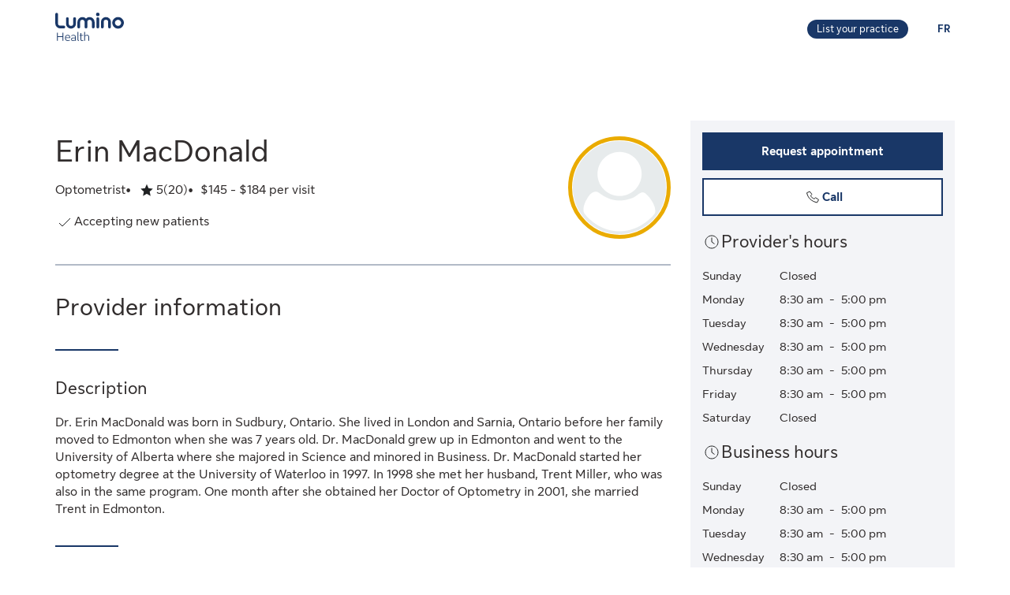

--- FILE ---
content_type: text/css
request_url: https://luminohealth.sunlife.ca/DHS_PS_STATIC_DOCS/lumino/css/lumino-page.min.css
body_size: 5363
content:
:root{--slf-default-border-radius: 0px;--slf-primary: #193767;--slf-primary-96: #23527c;--slf-primary-95: #184A58;--slf-primary-90: #1a335b;--slf-primary-80: #00548B;--slf-primary-70: #006AA1;--slf-primary-60: #66768f;--slf-primary-50: #808da3;--slf-primary-40: #97a2b4;--slf-primary-30: #b2bac7;--slf-primary-20: #E8F6FA;--slf-primary-10: #e7eaee;--slf-primary-5: #f3f4f7;--slf-primary-alternate: #8d8d8d;--slf-primary-alternate-50: #a9b6bd;--slf-primary-alternate-40: #0BB3BD;--slf-secondary: #eaab00;--slf-secondary-90: #edb51d;--slf-secondary-80: #efbc34;--slf-secondary-70: #f0c44c;--slf-secondary-60: #f3cd68;--slf-secondary-50: #f5d580;--slf-secondary-40: #f7dd97;--slf-secondary-30: #f9e6b4;--slf-secondary-20: #fbeecb;--slf-secondary-10: #fdf7e7;--slf-tertiary: #312d2d;--slf-tertiary-90: #757575;--slf-tertiary-80: #878787;--slf-tertiary-70: #969696;--slf-tertiary-60: #A0A5A7;--slf-tertiary-50: #D6D7D8;--slf-tertiary-40: #e6e6e6;--slf-tertiary-30: #F1F3F6;--slf-tertiary-20: #fcfcfc;--slf-blue: #3E85C3;--slf-red: #D30000;--slf-burgundy: #a4383d;--slf-green: #536b2d;--slf-green-alternate: #7a9c50;--slf-orange: #f57e00;--slf-bronze: #f7d779;--slf-grey-4: #E7EBEC;--slf-grey-5: #C8C8C8;--slf-grey-6: #AAAAAA;--slf-grey-7: #949494;--slf-error-box-red: #B81F41;--slf-error-box-red-light: #F8E8EC;--slf-top-nav-quick-filter-icon-color: white;--slf-top-nav-visit-type-btn-background-color: var(--slf-primary);--slf-top-nav-visit-type-btn-background-color-hover: var(--slf-primary-70);--slf-top-nav-visit-type-btn-text-color: white;--slf-top-nav-instant-booking-btn-background-color: var(--slf-primary);--slf-top-nav-instant-booking-btn-background-color-hover: var(--slf-primary-70);--slf-top-nav-instant-booking-btn-text-color: white;--slf-top-nav-filters-btn-background-color: var(--slf-primary);--slf-top-nav-filters-btn-background-color-hover: var(--slf-primary-70);--slf-top-nav-filters-btn-text-color: white;--slf-top-nav-cost-btn-background-color: white;--slf-top-nav-cost-btn-text-color: var(--slf-primary);--slf-top-nav-cost-btn-text-color-hover: var(--slf-primary-70);--slf-sort-option-text-color: var(--slf-tertiary);--slf-sort-option-text-color-hover: var(--slf-tertiary);--slf-sort-option-text-color-selected: var(--slf-tertiary);--slf-sort-option-background-color-hover: var(--slf-primary-20);--slf-sort-option-background-color-selected: var(--slf-primary-20);--slf-list-provider-ring-color: var(--slf-secondary);--slf-list-provider-name-color: var(--slf-primary);--slf-list-valueprop-disclaimer-color: var(--slf-primary);--slf-list-valueprop-title-color: var(--slf-primary);--slf-list-valueprop-description-color: var(--slf-tertiary);--slf-list-provider-address-color: var(--slf-tertiary);--slf-list-book-now-btn-background-color: var(--slf-primary);--slf-list-book-now-btn-background-color-hover: var(--slf-primary-70);--slf-list-book-now-btn-text-color: white;--slf-list-request-appointment-btn-background-color: var(--slf-primary);--slf-list-request-appointment-btn-background-color-hover: var(--slf-primary-70);--slf-list-request-appointment-btn-text-color: white;--slf-list-call-link-text-color: var(--slf-tertiary);--slf-list-ratings-text-color: var(--slf-tertiary);--slf-list-number-of-ratings-color: var(--slf-primary);--slf-list-number-of-ratings-hover-color: var(--slf-primary-70);--slf-list-cost-text-color: var(--slf-tertiary);--slf-list-sponsored-text-color: var(--slf-tertiary-90);--slf-list-result-separator-color: var(--slf-tertiary-50);--slf-list-service-location-text-color: var(--slf-tertiary);--slf-list-direct-billing-text-color: var(--slf-tertiary);--slf-list-submit-claim-text-color: var(--slf-tertiary);--slf-list-background-clicked-color: var(--slf-secondary-10);--slf-list-appointments-text-color: var(--slf-tertiary);--slf-profile-virtual-service-background-color: var(--slf-secondary-50);--slf-profile-service-location-text-color: var(--slf-primary);--slf-profile-show-more-button-text-color: var(--slf-primary);--slf-profile-show-more-button-text-color-hover: var(--slf-primary-70);--slf-profile-provider-ring-color: var(--slf-secondary);--slf-profile-suggested-provider-ring-color: var(--slf-secondary);--slf-profile-ratings-icon-color: var(--slf-blue);--slf-profile-ratings-icon-color-unselected: var(--slf-grey-4);--slf-profile-number-of-reviews-color: var(--slf-primary);--slf-profile-number-of-reviews-color-hover: var(--slf-primary-70);--slf-profile-ratings-text-color: var(--slf-tertiary);--slf-profile-feedback-reply-border-color: var(--slf-tertiary-60);--slf-profile-feedback-about-ratings-background-color: var(--slf-primary-20);--slf-medical-care-back-btn-color: var(--slf-primary);--slf-medical-care-back-btn-color-hover: var(--slf-primary-70);--slf-multiselect-dropdown-checkbox-icon: var(--slf-primary);--slf-input-field-border-color: var(--slf-tertiary);--slf-input-field-border-active: var(--slf-blue)}:root{--brand-sponsor-header: #FEBE10;--brand-primary-50: #FFF8E0;--brand-primary-100: #FFF4C2;--brand-primary-200: #FFE994;--brand-primary-300: #FFDB52;--brand-primary-400: #FFCB05;--brand-primary-500: #FEBE10;--brand-primary-600: #D3980D;--brand-primary-700: #B27A0A;--brand-primary-800: #8B5C04;--brand-primary-900: #6F4901;--brand-secondary-50: #F1F7F7;--brand-secondary-100: #E6EFEF;--brand-secondary-200: #D6E3E6;--brand-secondary-300: #C0D3D8;--brand-secondary-400: #ACC3CB;--brand-secondary-500: #7097A3;--brand-secondary-600: #4A7283;--brand-secondary-700: #315F6E;--brand-secondary-800: #184A58;--brand-secondary-900: #003946;--brand-tertiary-50: #E1F8FF;--brand-tertiary-100: #C6ECFB;--brand-tertiary-200: #94D9F4;--brand-tertiary-300: #6FCDF1;--brand-tertiary-400: #00AFF0;--brand-tertiary-500: #0093CF;--brand-tertiary-600: #007EB8;--brand-tertiary-700: #0068A1;--brand-tertiary-800: #00588B;--brand-tertiary-900: #004570;--grey-50: #F9FAFA;--grey-100: #F4F4F5;--grey-200: #EAEBEB;--grey-300: #DCDEDF;--grey-400: #C3C8CB;--grey-500: #A0A5A7;--grey-600: #71777A;--grey-700: #5B6062;--grey-800: #3D4142;--grey-900: #202223;--green-50: #F0FCEE;--green-100: #E5F9E2;--green-200: #CCEAC7;--green-300: #ADDDA7;--green-400: #94D289;--green-500: #5BB54B;--green-600: #479A39;--green-700: #367E2A;--green-800: #25611C;--green-900: #15480F;--teal-50: #E6F9F6;--teal-100: #D4F0EB;--teal-200: #B0E3DB;--teal-300: #86D6CA;--teal-400: #63C8B9;--teal-500: #35AC9D;--teal-600: #269287;--teal-700: #1C7770;--teal-800: #0E5D59;--teal-900: #014646;--purple-50: #F9F0F8;--purple-100: #F1DFEE;--purple-200: #E5BEDD;--purple-300: #DAA4CE;--purple-400: #CB76B8;--purple-500: #B04598;--purple-600: #9D3A86;--purple-700: #832F70;--purple-800: #6E215B;--purple-900: #5B1549;--red-50: #FEF6F6;--red-100: #FDE2E3;--red-200: #FAB7BC;--red-300: #F499A2;--red-400: #EA677A;--red-500: #DC2E4A;--red-600: #D0203D;--red-700: #B81F39;--red-800: #9E1A30;--red-900: #7C1328;--orange-50: #FFF5EB;--orange-100: #FFECD6;--orange-200: #FFDAB2;--orange-300: #FFCB8F;--orange-400: #FFB866;--orange-500: #FFA13D;--orange-600: #FB8B23;--orange-700: #DA6A10;--orange-800: #B8540F;--orange-900: #9D461B;--taupe-50: #FAF6EF;--taupe-100: #F0E9E0;--taupe-200: #E2D9D0;--taupe-300: #D3C9C0;--taupe-400: #BAACA1;--taupe-500: #968679;--taupe-600: #867769;--taupe-700: #76685B;--taupe-800: #5D5246;--taupe-900: #493D32;--white: #FFFFFF;--overlay: #202223}:root{--slf-map-pin-scale-factor: 2.4;--slf-vertical-scrollbar-width: 17;--slf-display-font-family: "Sun Life New Display", "Helvetica Neue","Calibri",sans-serif;--slf-text-font-family: "Sun Life New Text", "Helvetica Neue","Calibri",sans-serif}/*!
 * Bootstrap (https://getbootstrap.com/)
 * Copyright 2011-2019 Twitter, Inc.
 * Licensed under MIT (https://github.com/twbs/bootstrap/blob/master/LICENSE)
 *//*! normalize.css v3.0.3 | MIT License | github.com/necolas/normalize.css */img{max-width:100%}hr{margin-top:20px;margin-bottom:20px;border:0;border-top:1px solid #eee}.sr-only{position:absolute;width:1px;height:1px;padding:0;margin:-1px;overflow:hidden;clip:rect(0, 0, 0, 0);border:0}[role=button]{cursor:pointer}.container{padding-right:15px;padding-left:15px;margin-right:auto;margin-left:auto}@media(min-width: 768px){.container{width:750px}}@media(min-width: 992px){.container{width:970px}}@media(min-width: 1200px){.container{width:1170px}}.container-fluid{padding-right:15px;padding-left:15px;margin-right:auto;margin-left:auto}.row{margin-right:-15px;margin-left:-15px}.row-no-gutters{margin-right:0;margin-left:0}.row-no-gutters [class*=col-]{padding-right:0;padding-left:0}.col-xs-1,.col-sm-1,.col-md-1,.col-lg-1,.col-xs-2,.col-sm-2,.col-md-2,.col-lg-2,.col-xs-3,.col-sm-3,.col-md-3,.col-lg-3,.col-xs-4,.col-sm-4,.col-md-4,.col-lg-4,.col-xs-5,.col-sm-5,.col-md-5,.col-lg-5,.col-xs-6,.col-sm-6,.col-md-6,.col-lg-6,.col-xs-7,.col-sm-7,.col-md-7,.col-lg-7,.col-xs-8,.col-sm-8,.col-md-8,.col-lg-8,.col-xs-9,.col-sm-9,.col-md-9,.col-lg-9,.col-xs-10,.col-sm-10,.col-md-10,.col-lg-10,.col-xs-11,.col-sm-11,.col-md-11,.col-lg-11,.col-xs-12,.col-sm-12,.col-md-12,.col-lg-12{position:relative;min-height:1px;padding-right:15px;padding-left:15px}.col-xs-1,.col-xs-2,.col-xs-3,.col-xs-4,.col-xs-5,.col-xs-6,.col-xs-7,.col-xs-8,.col-xs-9,.col-xs-10,.col-xs-11,.col-xs-12{float:left}.col-xs-12{width:100%}.col-xs-11{width:91.66666667%}.col-xs-10{width:83.33333333%}.col-xs-9{width:75%}.col-xs-8{width:66.66666667%}.col-xs-7{width:58.33333333%}.col-xs-6{width:50%}.col-xs-5{width:41.66666667%}.col-xs-4{width:33.33333333%}.col-xs-3{width:25%}.col-xs-2{width:16.66666667%}.col-xs-1{width:8.33333333%}.col-xs-pull-12{right:100%}.col-xs-pull-11{right:91.66666667%}.col-xs-pull-10{right:83.33333333%}.col-xs-pull-9{right:75%}.col-xs-pull-8{right:66.66666667%}.col-xs-pull-7{right:58.33333333%}.col-xs-pull-6{right:50%}.col-xs-pull-5{right:41.66666667%}.col-xs-pull-4{right:33.33333333%}.col-xs-pull-3{right:25%}.col-xs-pull-2{right:16.66666667%}.col-xs-pull-1{right:8.33333333%}.col-xs-pull-0{right:auto}.col-xs-push-12{left:100%}.col-xs-push-11{left:91.66666667%}.col-xs-push-10{left:83.33333333%}.col-xs-push-9{left:75%}.col-xs-push-8{left:66.66666667%}.col-xs-push-7{left:58.33333333%}.col-xs-push-6{left:50%}.col-xs-push-5{left:41.66666667%}.col-xs-push-4{left:33.33333333%}.col-xs-push-3{left:25%}.col-xs-push-2{left:16.66666667%}.col-xs-push-1{left:8.33333333%}.col-xs-push-0{left:auto}.col-xs-offset-12{margin-left:100%}.col-xs-offset-11{margin-left:91.66666667%}.col-xs-offset-10{margin-left:83.33333333%}.col-xs-offset-9{margin-left:75%}.col-xs-offset-8{margin-left:66.66666667%}.col-xs-offset-7{margin-left:58.33333333%}.col-xs-offset-6{margin-left:50%}.col-xs-offset-5{margin-left:41.66666667%}.col-xs-offset-4{margin-left:33.33333333%}.col-xs-offset-3{margin-left:25%}.col-xs-offset-2{margin-left:16.66666667%}.col-xs-offset-1{margin-left:8.33333333%}.col-xs-offset-0{margin-left:0%}@media(min-width: 768px){.col-sm-1,.col-sm-2,.col-sm-3,.col-sm-4,.col-sm-5,.col-sm-6,.col-sm-7,.col-sm-8,.col-sm-9,.col-sm-10,.col-sm-11,.col-sm-12{float:left}.col-sm-12{width:100%}.col-sm-11{width:91.66666667%}.col-sm-10{width:83.33333333%}.col-sm-9{width:75%}.col-sm-8{width:66.66666667%}.col-sm-7{width:58.33333333%}.col-sm-6{width:50%}.col-sm-5{width:41.66666667%}.col-sm-4{width:33.33333333%}.col-sm-3{width:25%}.col-sm-2{width:16.66666667%}.col-sm-1{width:8.33333333%}.col-sm-pull-12{right:100%}.col-sm-pull-11{right:91.66666667%}.col-sm-pull-10{right:83.33333333%}.col-sm-pull-9{right:75%}.col-sm-pull-8{right:66.66666667%}.col-sm-pull-7{right:58.33333333%}.col-sm-pull-6{right:50%}.col-sm-pull-5{right:41.66666667%}.col-sm-pull-4{right:33.33333333%}.col-sm-pull-3{right:25%}.col-sm-pull-2{right:16.66666667%}.col-sm-pull-1{right:8.33333333%}.col-sm-pull-0{right:auto}.col-sm-push-12{left:100%}.col-sm-push-11{left:91.66666667%}.col-sm-push-10{left:83.33333333%}.col-sm-push-9{left:75%}.col-sm-push-8{left:66.66666667%}.col-sm-push-7{left:58.33333333%}.col-sm-push-6{left:50%}.col-sm-push-5{left:41.66666667%}.col-sm-push-4{left:33.33333333%}.col-sm-push-3{left:25%}.col-sm-push-2{left:16.66666667%}.col-sm-push-1{left:8.33333333%}.col-sm-push-0{left:auto}.col-sm-offset-12{margin-left:100%}.col-sm-offset-11{margin-left:91.66666667%}.col-sm-offset-10{margin-left:83.33333333%}.col-sm-offset-9{margin-left:75%}.col-sm-offset-8{margin-left:66.66666667%}.col-sm-offset-7{margin-left:58.33333333%}.col-sm-offset-6{margin-left:50%}.col-sm-offset-5{margin-left:41.66666667%}.col-sm-offset-4{margin-left:33.33333333%}.col-sm-offset-3{margin-left:25%}.col-sm-offset-2{margin-left:16.66666667%}.col-sm-offset-1{margin-left:8.33333333%}.col-sm-offset-0{margin-left:0%}}@media(min-width: 992px){.col-md-1,.col-md-2,.col-md-3,.col-md-4,.col-md-5,.col-md-6,.col-md-7,.col-md-8,.col-md-9,.col-md-10,.col-md-11,.col-md-12{float:left}.col-md-12{width:100%}.col-md-11{width:91.66666667%}.col-md-10{width:83.33333333%}.col-md-9{width:75%}.col-md-8{width:66.66666667%}.col-md-7{width:58.33333333%}.col-md-6{width:50%}.col-md-5{width:41.66666667%}.col-md-4{width:33.33333333%}.col-md-3{width:25%}.col-md-2{width:16.66666667%}.col-md-1{width:8.33333333%}.col-md-pull-12{right:100%}.col-md-pull-11{right:91.66666667%}.col-md-pull-10{right:83.33333333%}.col-md-pull-9{right:75%}.col-md-pull-8{right:66.66666667%}.col-md-pull-7{right:58.33333333%}.col-md-pull-6{right:50%}.col-md-pull-5{right:41.66666667%}.col-md-pull-4{right:33.33333333%}.col-md-pull-3{right:25%}.col-md-pull-2{right:16.66666667%}.col-md-pull-1{right:8.33333333%}.col-md-pull-0{right:auto}.col-md-push-12{left:100%}.col-md-push-11{left:91.66666667%}.col-md-push-10{left:83.33333333%}.col-md-push-9{left:75%}.col-md-push-8{left:66.66666667%}.col-md-push-7{left:58.33333333%}.col-md-push-6{left:50%}.col-md-push-5{left:41.66666667%}.col-md-push-4{left:33.33333333%}.col-md-push-3{left:25%}.col-md-push-2{left:16.66666667%}.col-md-push-1{left:8.33333333%}.col-md-push-0{left:auto}.col-md-offset-12{margin-left:100%}.col-md-offset-11{margin-left:91.66666667%}.col-md-offset-10{margin-left:83.33333333%}.col-md-offset-9{margin-left:75%}.col-md-offset-8{margin-left:66.66666667%}.col-md-offset-7{margin-left:58.33333333%}.col-md-offset-6{margin-left:50%}.col-md-offset-5{margin-left:41.66666667%}.col-md-offset-4{margin-left:33.33333333%}.col-md-offset-3{margin-left:25%}.col-md-offset-2{margin-left:16.66666667%}.col-md-offset-1{margin-left:8.33333333%}.col-md-offset-0{margin-left:0%}}@media(min-width: 1200px){.col-lg-1,.col-lg-2,.col-lg-3,.col-lg-4,.col-lg-5,.col-lg-6,.col-lg-7,.col-lg-8,.col-lg-9,.col-lg-10,.col-lg-11,.col-lg-12{float:left}.col-lg-12{width:100%}.col-lg-11{width:91.66666667%}.col-lg-10{width:83.33333333%}.col-lg-9{width:75%}.col-lg-8{width:66.66666667%}.col-lg-7{width:58.33333333%}.col-lg-6{width:50%}.col-lg-5{width:41.66666667%}.col-lg-4{width:33.33333333%}.col-lg-3{width:25%}.col-lg-2{width:16.66666667%}.col-lg-1{width:8.33333333%}.col-lg-pull-12{right:100%}.col-lg-pull-11{right:91.66666667%}.col-lg-pull-10{right:83.33333333%}.col-lg-pull-9{right:75%}.col-lg-pull-8{right:66.66666667%}.col-lg-pull-7{right:58.33333333%}.col-lg-pull-6{right:50%}.col-lg-pull-5{right:41.66666667%}.col-lg-pull-4{right:33.33333333%}.col-lg-pull-3{right:25%}.col-lg-pull-2{right:16.66666667%}.col-lg-pull-1{right:8.33333333%}.col-lg-pull-0{right:auto}.col-lg-push-12{left:100%}.col-lg-push-11{left:91.66666667%}.col-lg-push-10{left:83.33333333%}.col-lg-push-9{left:75%}.col-lg-push-8{left:66.66666667%}.col-lg-push-7{left:58.33333333%}.col-lg-push-6{left:50%}.col-lg-push-5{left:41.66666667%}.col-lg-push-4{left:33.33333333%}.col-lg-push-3{left:25%}.col-lg-push-2{left:16.66666667%}.col-lg-push-1{left:8.33333333%}.col-lg-push-0{left:auto}.col-lg-offset-12{margin-left:100%}.col-lg-offset-11{margin-left:91.66666667%}.col-lg-offset-10{margin-left:83.33333333%}.col-lg-offset-9{margin-left:75%}.col-lg-offset-8{margin-left:66.66666667%}.col-lg-offset-7{margin-left:58.33333333%}.col-lg-offset-6{margin-left:50%}.col-lg-offset-5{margin-left:41.66666667%}.col-lg-offset-4{margin-left:33.33333333%}.col-lg-offset-3{margin-left:25%}.col-lg-offset-2{margin-left:16.66666667%}.col-lg-offset-1{margin-left:8.33333333%}.col-lg-offset-0{margin-left:0%}}label{display:inline-block;max-width:100%;margin-bottom:5px;font-weight:700}.btn{display:inline-block;margin-bottom:0;font-weight:normal;text-align:center;white-space:nowrap;vertical-align:middle;touch-action:manipulation;cursor:pointer;background-image:none;border:1px solid rgba(0,0,0,0);padding:6px 12px;font-size:14px;line-height:1.42857143;border-radius:var(--slf-default-border-radius, 4px);-webkit-user-select:none;user-select:none}.btn:focus,.btn:active:focus,.btn.active:focus,.btn.focus,.btn:active.focus,.btn.active.focus{outline:5px auto -webkit-focus-ring-color;outline-offset:-2px}.btn:hover,.btn:focus,.btn.focus{color:#333;-webkit-text-decoration:none;text-decoration:none}.btn:active,.btn.active{background-image:none;outline:0;box-shadow:inset 0 3px 5px rgba(0,0,0,.125)}.btn.disabled,.btn[disabled],fieldset[disabled] .btn{cursor:not-allowed;filter:alpha(opacity=65);opacity:.65;box-shadow:none}a.btn.disabled,fieldset[disabled] a.btn{pointer-events:none}.clearfix:before,.clearfix:after,.container:before,.container:after,.container-fluid:before,.container-fluid:after,.row:before,.row:after{display:table;content:" "}.clearfix:after,.container:after,.container-fluid:after,.row:after{clear:both}.center-block{display:block;margin-right:auto;margin-left:auto}.pull-right{float:right !important}.pull-left{float:left !important}.hide{display:none !important}.show{display:block !important}.invisible{visibility:hidden}.text-hide{font:0/0 a;color:rgba(0,0,0,0);text-shadow:none;background-color:rgba(0,0,0,0);border:0}.hidden{display:none !important}.visible-xs,.visible-sm,.visible-md,.visible-lg{display:none !important}.visible-xs-block,.visible-xs-inline,.visible-xs-inline-block,.visible-sm-block,.visible-sm-inline,.visible-sm-inline-block,.visible-md-block,.visible-md-inline,.visible-md-inline-block,.visible-lg-block,.visible-lg-inline,.visible-lg-inline-block{display:none !important}@media(max-width: 767px){.visible-xs{display:block !important}}@media(max-width: 767px){.visible-xs-block{display:block !important}}@media(max-width: 767px){.visible-xs-inline{display:inline !important}}@media(max-width: 767px){.visible-xs-inline-block{display:inline-block !important}}@media(min-width: 768px)and (max-width: 991px){.visible-sm{display:block !important}}@media(min-width: 768px)and (max-width: 991px){.visible-sm-block{display:block !important}}@media(min-width: 768px)and (max-width: 991px){.visible-sm-inline{display:inline !important}}@media(min-width: 768px)and (max-width: 991px){.visible-sm-inline-block{display:inline-block !important}}@media(min-width: 992px)and (max-width: 1199px){.visible-md{display:block !important}}@media(min-width: 992px)and (max-width: 1199px){.visible-md-block{display:block !important}}@media(min-width: 992px)and (max-width: 1199px){.visible-md-inline{display:inline !important}}@media(min-width: 992px)and (max-width: 1199px){.visible-md-inline-block{display:inline-block !important}}@media(min-width: 1200px){.visible-lg{display:block !important}}@media(min-width: 1200px){.visible-lg-block{display:block !important}}@media(min-width: 1200px){.visible-lg-inline{display:inline !important}}@media(min-width: 1200px){.visible-lg-inline-block{display:inline-block !important}}@media(max-width: 767px){.hidden-xs{display:none !important}}@media(min-width: 768px)and (max-width: 991px){.hidden-sm{display:none !important}}@media(min-width: 992px)and (max-width: 1199px){.hidden-md{display:none !important}}@media(min-width: 1200px){.hidden-lg{display:none !important}}p{margin:0 0 10px}.text-right{text-align:right}.text-center{text-align:center}.list-inline{padding-left:0;list-style:none;margin-left:-5px}.list-inline>li{display:inline-block;padding-left:5px;padding-right:5px}.panel-title{margin-top:0;margin-bottom:0;font-size:16px;color:inherit}html,body{margin:0;padding:0;color:var(--slf-tertiary)}.slf-navbar{display:none}h1,.h1{font-size:36px}h2,.h2{font-size:29px}h3,.h3{font-size:23px}a{color:var(--slf-primary)}a:hover,a:focus{color:var(--slf-primary-70)}.btn{border-radius:var(--slf-default-border-radius, 5px) !important}.btn-blue,.btn-yellow{background-color:var(--slf-primary) !important;border:2px solid var(--slf-primary) !important;color:#fff !important}.btn-blue:hover,.btn-blue:focus,.btn-yellow:hover,.btn-yellow:focus{background-color:var(--slf-primary-70) !important;border:2px solid var(--slf-primary-70) !important}.btn-sec-transparent{background:#fff !important;color:var(--slf-primary) !important;border:2px solid var(--slf-primary) !important}.btn-sec-transparent:hover,.btn-sec-transparent:focus{background:var(--slf-primary-70) !important;color:#fff !important;border:2px solid var(--slf-primary-70) !important}.prvsrch-lumino-navigation-wrapper{display:flex;justify-content:space-between;align-items:center}.prvsrch-lumino-navigation-row{background-color:#fff;padding-top:16px;padding-bottom:5px}.prvsrch-lumino-navigation-launcher-row{min-height:90px}.prvsrch-lumino-language{font-size:13px;color:var(--slf-primary);line-height:16px;font-weight:bold;padding:5px}.prvsrch-lumino-language:hover{color:var(--slf-primary-80)}.prvsrch-lumino-practice{border-radius:25px;background:var(--slf-primary);padding:4px 12px;font-size:13px;line-height:16px;color:#fff;margin-right:28px;font-weight:400;display:inline-block}.prvsrch-lumino-practice:hover,.prvsrch-lumino-practice:focus{color:#fff;font-weight:400;background-color:var(--slf-primary-80);-webkit-text-decoration:none;text-decoration:none}.prvsrch-lumino-right-arrow{float:right;padding-right:25px}.prvsrch-hidden{display:none !important}.prvsrch-popular-search-wrapper{margin:20px 0}.prvsrch-popular-search-wrapper ul{margin:0 !important}.prvsrch-popular-search-wrapper li{background-image:none !important;padding:0 !important}.prvsrch-popular-search-accordion{display:grid;grid-template-columns:repeat(3, 1fr);gap:10px;margin-bottom:30px}.prvsrch-popular-search-title{font-size:28px;color:#3f3f3f;font-weight:400;margin-top:5px}.prvsrch-popular-search-accordion-item{margin-bottom:10px;border-bottom:1px solid #e6e6e6}.prvsrch-popular-search-accordion-header{border:none;width:100%;text-align:left;padding:10px;font-size:16px;cursor:pointer;display:flex;align-items:center;line-height:1.5rem;background:none;font-weight:400;color:#3f3f3f}.prvsrch-popular-search-accordion-header .prvsrch-popular-search-icon{margin-right:10px;vertical-align:baseline}@media(max-width: 768px){.prvsrch-popular-search-accordion-header{padding-inline:0}}.prvsrch-popular-search-accordion-content{display:none;padding:5px 5px 5px 10px}.prvsrch-popular-search-accordion-content.visible{display:block}.prvsrch-popular-search-accordion-content ul{list-style:none;padding:0;margin:0 0 0 5px}.prvsrch-popular-search-accordion-content ul li{padding:5px 0}.prvsrch-popular-search-accordion-content ul li a{font-size:14px;color:#00548c;font-weight:400;display:inline-block;padding-bottom:4px;padding-top:4px;min-height:24px}.prvsrch-popular-search-accordion-content ul li a:hover,.prvsrch-popular-search-accordion-content ul li a:focus{-webkit-text-decoration:underline;text-decoration:underline}@media(min-width: 1281px){.container{width:1240px}}@media(min-width: 1366px){.container{width:1280px}}@media(max-width: 1024px){.prvsrch-popular-search-accordion{grid-template-columns:repeat(2, 1fr)}}@media(max-width: 768px){.prvsrch-popular-search-accordion{grid-template-columns:1fr}}@media(max-width: 330px){.prvsrch-lumino-practice{margin-right:8px}}


--- FILE ---
content_type: application/javascript
request_url: https://luminohealth.sunlife.ca/vHFleIORvcht_admzpkxoDVm/3EaLJ6wD2QzLQwaOQu/Vy9GAQ/Inwa/bQFMIEkB
body_size: 168981
content:
(function(){if(typeof Array.prototype.entries!=='function'){Object.defineProperty(Array.prototype,'entries',{value:function(){var index=0;const array=this;return {next:function(){if(index<array.length){return {value:[index,array[index++]],done:false};}else{return {done:true};}},[Symbol.iterator]:function(){return this;}};},writable:true,configurable:true});}}());(function(){Kk();Wfz();AXz();var zJ=function Vf(mQ,sb){var VX=Vf;do{switch(mQ){case cE:{var Ij=FV(LM(rQ,Xj[LM(Xj.length,qR)]),v5);var rP=zQ[tj];mQ-=G4;var BZ=bj;}break;case Vp:{while(kI(xB,bj)){var U8=FV(LM(C5(xB,EZ),Xj[LM(Xj.length,qR)]),wj.length);var jj=lV(bZ,xB);var wR=lV(wj,U8);dP+=A5(IE,[Hj(xC(Hj(jj,wR)),EV(jj,wR))]);xB--;}mQ-=cS;}break;case qF:{if(RX(BZ,rP.length)){do{var tJ=lV(rP,BZ);var gA=lV(VM.Sg,Ij++);vQ+=A5(IE,[EV(Hj(xC(tJ),gA),Hj(xC(gA),tJ))]);BZ++;}while(RX(BZ,rP.length));}mQ=Wg;}break;case AO:{return IR;}break;case Wg:{return vQ;}break;case qE:{mQ+=Cg;return x8(qk,[dP]);}break;case gF:{var WW=sb[tg];var YJ=sb[nH];var EZ=sb[HE];mQ=Vp;var wj=LQ[pb];var dP=C5([],[]);var bZ=LQ[YJ];var xB=LM(bZ.length,qR);}break;case Nh:{var rQ=sb[tg];var tj=sb[nH];var W8=sb[HE];var lM=sb[d6];mQ+=hg;var vQ=C5([],[]);}break;case d6:{var CC=sb[tg];var IR=C5([],[]);var qX=LM(CC.length,qR);mQ+=KO;if(kI(qX,bj)){do{IR+=CC[qX];qX--;}while(kI(qX,bj));}}break;case Ug:{var QX=sb[tg];var B8=C5([],[]);mQ=F6;var tb=LM(QX.length,qR);while(kI(tb,bj)){B8+=QX[tb];tb--;}return B8;}break;case xE:{var V5=sb[tg];nj.lt=Vf(Ug,[V5]);mQ+=VH;while(RX(nj.lt.length,SQ))nj.lt+=nj.lt;}break;case sH:{mQ+=ct;Xj.push(Af);D8=function(MZ){return Vf.apply(this,[xE,arguments]);};A5(BO,[mM,t5]);Xj.pop();}break;case Gz:{var vI=sb[tg];var IW=C5([],[]);for(var PC=LM(vI.length,qR);kI(PC,bj);PC--){IW+=vI[PC];}return IW;}break;case xS:{Xj.push(Ff);Gf=function(dM){return Vf.apply(this,[Y6,arguments]);};mQ+=gp;YR(sg,[jW,Lf,Q5,z5]);Xj.pop();}break;case Y6:{var hQ=sb[tg];mQ+=bh;VM.Sg=Vf(d6,[hQ]);while(RX(VM.Sg.length,vz))VM.Sg+=VM.Sg;}break;case UE:{Xj.push(Fj);mQ+=w4;qC=function(dI){return Vf.apply(this,[GE,arguments]);};ZM.call(null,PX,lP,kV);Xj.pop();}break;case Q:{var Fb=sb[tg];VM=function(NZ,gP,xJ,fQ){return Vf.apply(this,[Nh,arguments]);};return Gf(Fb);}break;case GE:{var LP=sb[tg];ZM.th=Vf(Gz,[LP]);while(RX(ZM.th.length,CS))ZM.th+=ZM.th;mQ+=nF;}break;}}while(mQ!=F6);};var VW=function(){return x8.apply(this,[P,arguments]);};var Bb=function wQ(tB,zC){var VP=wQ;var MP=qA(new Number(nH),Rf);var SC=MP;MP.set(tB);while(SC+tB!=Kt){switch(SC+tB){case Xr:{tB+=bg;bO[FQ()[FB(H5)](gZ,kj,XV)][fR()[EP(YX)].apply(null,[XZ,IJ,gZ,k5])]=function(G8){Xj.push(RV);var HX=FQ()[FB(qI)](lZ,Db,Ef);var ZA=fR()[EP(v5)](MB,HJ,bQ({}),bQ(bQ([])));var RM=bO[FQ()[FB(XQ)](lj,Pf,cM)](G8);for(var rA,nQ,JM=vP[kP],VA=ZA;RM[FQ()[FB(AM)](OP,tI,Gb)](EV(JM,bj))||(VA=fR()[EP(tR)](mA,JX,AW,CZ),FV(JM,qR));HX+=VA[FQ()[FB(AM)](kW,tI,Gb)](Hj(OM,NW(rA,LM(vP[TQ],wf(FV(JM,qR),jI)))))){nQ=RM[MI(typeof D5()[YA(bj)],C5([],[][[]]))?D5()[YA(kP)](AB,dR,QC,qJ,JX):D5()[YA(TQ)](pX,jQ,f8,IB,bQ(bQ(qR)))](JM+=Y9(vP[qI],qI));if(Qw(nQ,kd)){throw new fT(fR()[EP(pX)](DV,pb,bQ(bQ([])),TQ));}rA=EV(VT(rA,vP[TQ]),nQ);}var Am;return Xj.pop(),Am=HX,Am;};}break;case YO:{tB-=wF;Xj.pop();}break;case N:{tB-=hh;for(var nT=qR;RX(nT,zC[bq()[Kw(bj)].call(null,IG,xY)]);nT++){var dG=zC[nT];if(MI(dG,null)&&MI(dG,undefined)){for(var PT in dG){if(bO[fR()[EP(hK)].apply(null,[fY,Iq,V2,bQ(bQ([]))])][OK(typeof bq()[Kw(qR)],'undefined')?bq()[Kw(jI)](j1,b9):bq()[Kw(Q5)](E3,f8)][MI(typeof bq()[Kw(dR)],'undefined')?bq()[Kw(ww)](pN,GT):bq()[Kw(jI)](vY,b3)].call(dG,PT)){HN[PT]=dG[PT];}}}}}break;case At:{var Od;return Xj.pop(),Od=HN,Od;}break;case w:{tB-=UF;return Xj.pop(),Z3=Jd[Rw],Z3;}break;case dk:{tB-=sx;var Ld=zC[tg];var QK=zC[nH];Xj.push(MY);if(OK(Ld,null)||OK(Ld,undefined)){throw new (bO[MI(typeof fR()[EP(l2)],C5([],[][[]]))?fR()[EP(l2)](Lm,AW,TQ,bQ({})):fR()[EP(wd)].call(null,rw,lY,OP,zG)])(fR()[EP(Pf)](JY,kT,IG,A2));}var HN=bO[fR()[EP(hK)](fY,Iq,SQ,DK)](Ld);}break;case rt:{return Xj.pop(),Z9=J1[p9],Z9;}break;case q4:{var Yv=zC[tg];Xj.push(wm);tB+=Bc;this[xn()[wU(bj)].call(null,j9,XQ,HJ,mM)]=Yv;Xj.pop();}break;case w0:{var fT=function(Yv){return wQ.apply(this,[wg,arguments]);};tB-=Hz;Xj.push(pT);if(OK(typeof bO[fR()[EP(YX)].call(null,XZ,IJ,bQ(qR),bQ(bQ(bj)))],Om()[DY(kP)].apply(null,[J2,JG,C1,jI,jQ,c1]))){var xK;return Xj.pop(),xK=bQ([]),xK;}fT[bq()[Kw(Q5)].apply(null,[E3,VU])]=new (bO[FQ()[FB(Pf)](n3,q9,jY)])();fT[OK(typeof bq()[Kw(AM)],C5('',[][[]]))?bq()[Kw(jI)](rT,bn):bq()[Kw(Q5)](E3,VU)][fR()[EP(Md)].call(null,NY,p3,vN,Un)]=bq()[Kw(Pf)].apply(null,[TK,rq]);}break;case kx:{var Cw=zC[tg];var Hn=zC[nH];Xj.push(Km);if(MI(typeof bO[fR()[EP(hK)](LV,Iq,SQ,kT)][fR()[EP(ww)].apply(null,[ZI,w2,pT,lw])],Om()[DY(kP)](jI,Dv,AK,jI,s3,c1))){bO[fR()[EP(hK)].apply(null,[LV,Iq,k5,zU])][FQ()[FB(hT)].call(null,bQ(bQ(bj)),rq,KG)](bO[fR()[EP(hK)](LV,Iq,md,zG)],fR()[EP(ww)](ZI,w2,bQ(bQ(qR)),bQ({})),Pw(px,[bq()[Kw(hT)].call(null,B9,zY),function(Ld,QK){return wQ.apply(this,[gF,arguments]);},fR()[EP(E3)].call(null,wv,jw,Q5,bQ(bQ([]))),bQ(bQ({})),fR()[EP(KU)](IZ,kn,HJ,pw),bQ(bQ({}))]));}(function(){return wQ.apply(this,[Ft,arguments]);}());Xj.pop();tB-=xk;}break;case ph:{var CY=zC[tg];var ZD=zC[nH];var XD=zC[HE];Xj.push(MU);bO[fR()[EP(hK)](Xn,Iq,bQ([]),bQ(bj))][FQ()[FB(hT)](Wn,rq,vU)](CY,ZD,Pw(px,[bq()[Kw(hT)].apply(null,[B9,D9]),XD,fR()[EP(PD)].apply(null,[Ks,Z2,KU,jQ]),bQ(bj),fR()[EP(KU)].apply(null,[vG,kn,XQ,zG]),bQ(bj),fR()[EP(E3)].apply(null,[DT,jw,CZ,Ns]),bQ(bj)]));var ZT;return Xj.pop(),ZT=CY[ZD],ZT;}break;case J0:{var Pv=zC[tg];Xj.push(AU);var MG=Pw(px,[bq()[Kw(ds)].call(null,V2,Ob),Pv[bj]]);tB+=US;UT(qR,Pv)&&(MG[MI(typeof FQ()[FB(OP)],'undefined')?FQ()[FB(lj)].call(null,RT,f3,EB):FQ()[FB(g1)](bQ(bj),zN,Cn)]=Pv[qR]),UT(kP,Pv)&&(MG[FQ()[FB(X9)].call(null,bj,QY,ZZ)]=Pv[kP],MG[cU()[zT(kW)](jI,FP,jI,kd)]=Pv[TQ]),this[MI(typeof FQ()[FB(IG)],C5([],[][[]]))?FQ()[FB(kn)](bQ(bQ({})),UU,GW):FQ()[FB(g1)].call(null,bQ(bj),WK,O9)][bq()[Kw(dR)](cG,lf)](MG);Xj.pop();}break;case Lg:{var Ud=zC[tg];Xj.push(Mq);var p2=Ud[bq()[Kw(HJ)].apply(null,[qY,q3])]||{};p2[fR()[EP(JX)](Fd,DK,bQ(bQ({})),jI)]=fR()[EP(bK)](nw,AG,hT,gd),delete p2[FQ()[FB(44)].call(null,bQ(0),252,442)],Ud[bq()[Kw(HJ)].call(null,qY,q3)]=p2;tB+=pk;Xj.pop();}break;case BH:{var Jd=zC[tg];var Rw=zC[nH];tB+=VE;var BD=zC[HE];Xj.push(vn);bO[MI(typeof fR()[EP(kP)],C5('',[][[]]))?fR()[EP(hK)].apply(null,[FR,Iq,bQ([]),S2]):fR()[EP(wd)](k3,lG,OP,bQ([]))][FQ()[FB(hT)](PG,rq,zw)](Jd,Rw,Pw(px,[bq()[Kw(hT)](B9,P3),BD,fR()[EP(PD)](vJ,Z2,ds,PG),bQ(jc[FQ()[FB(E3)].apply(null,[bQ(bQ([])),SD,X5])]()),fR()[EP(KU)](U5,kn,bQ(bQ(bj)),As),bQ(bj),fR()[EP(E3)](Ov,jw,CT,bQ(qR)),bQ(bj)]));var Z3;}break;case vh:{var RN=zC[tg];Xj.push(gd);var VD=Pw(px,[OK(typeof bq()[Kw(kn)],C5('',[][[]]))?bq()[Kw(jI)](sG,X1):bq()[Kw(ds)].call(null,V2,DD),RN[vP[kP]]]);UT(vP[qR],RN)&&(VD[FQ()[FB(lj)](A1,f3,IY)]=RN[vP[qR]]),UT(kP,RN)&&(VD[FQ()[FB(X9)].apply(null,[AK,QY,mT])]=RN[kP],VD[OK(typeof cU()[zT(pX)],'undefined')?cU()[zT(qR)](hU,Xv,H9,vv):cU()[zT(kW)].apply(null,[cv,qY,jI,kd])]=RN[TQ]),this[FQ()[FB(kn)](As,UU,rK)][bq()[Kw(dR)].apply(null,[cG,g2])](VD);Xj.pop();tB+=sF;}break;case Oc:{var hw=zC[tg];Xj.push(Jq);var zq=hw[bq()[Kw(HJ)](qY,bP)]||{};tB+=C4;zq[fR()[EP(JX)].apply(null,[Cv,DK,bQ({}),bQ(bQ([]))])]=fR()[EP(bK)](t8,AG,kT,bQ(bj)),delete zq[OK(typeof FQ()[FB(46)],C5('',[][[]]))?FQ()[FB(9)](74,746,565):FQ()[FB(44)].call(null,bQ(bQ([])),252,851)],hw[MI(typeof bq()[Kw(DK)],C5([],[][[]]))?bq()[Kw(HJ)](qY,bP):bq()[Kw(jI)](jn,JN)]=zq;Xj.pop();}break;case jt:{var J1=zC[tg];var p9=zC[nH];tB+=NE;var CK=zC[HE];Xj.push(P2);bO[fR()[EP(hK)](dW,Iq,bK,bQ(bj))][FQ()[FB(hT)](cv,rq,TR)](J1,p9,Pw(px,[bq()[Kw(hT)].apply(null,[B9,mP]),CK,fR()[EP(PD)](SV,Z2,E3,Un),bQ(bj),fR()[EP(KU)](PZ,kn,gd,IG),bQ(vP[kP]),fR()[EP(E3)](Eq,jw,bQ({}),IU),bQ(bj)]));var Z9;}break;case XH:{var cs=zC[tg];Xj.push(k3);var K2=Pw(px,[bq()[Kw(ds)](V2,TM),cs[bj]]);tB-=W4;UT(vP[qR],cs)&&(K2[FQ()[FB(lj)].call(null,pb,f3,QB)]=cs[vP[qR]]),UT(kP,cs)&&(K2[MI(typeof FQ()[FB(Gn)],C5([],[][[]]))?FQ()[FB(X9)].apply(null,[Q5,QY,lC]):FQ()[FB(g1)].apply(null,[bQ(bQ(bj)),tv,HU])]=cs[kP],K2[MI(typeof cU()[zT(As)],'undefined')?cU()[zT(kW)].apply(null,[Ns,Zd,jI,kd]):cU()[zT(qR)].call(null,kW,V9,L9,vn)]=cs[TQ]),this[FQ()[FB(kn)](bQ([]),UU,zR)][bq()[Kw(dR)](cG,mf)](K2);Xj.pop();}break;}}};var Q3=function(lT){if(lT===undefined||lT==null){return 0;}var Wd=lT["replace"](/[\w\s]/gi,'');return Wd["length"];};var BN=function(UD){if(UD===undefined||UD==null){return 0;}var tG=UD["toLowerCase"]()["replace"](/[^0-9]+/gi,'');return tG["length"];};var nj=function(){return A5.apply(this,[BO,arguments]);};var GK=function(){return bO["Math"]["floor"](bO["Math"]["random"]()*100000+10000);};var VT=function(qd,wY){return qd<<wY;};var KY=function(){Xj=(jc.sjs_se_global_subkey?jc.sjs_se_global_subkey.push(jv):jc.sjs_se_global_subkey=[jv])&&jc.sjs_se_global_subkey;};var ET=function(){x1=["\x6c\x65\x6e\x67\x74\x68","\x41\x72\x72\x61\x79","\x63\x6f\x6e\x73\x74\x72\x75\x63\x74\x6f\x72","\x6e\x75\x6d\x62\x65\x72"];};var Iv=function(rv,wD){return rv==wD;};var Ps=function(gw){var jN=['text','search','url','email','tel','number'];gw=gw["toLowerCase"]();if(jN["indexOf"](gw)!==-1)return 0;else if(gw==='password')return 1;else return 2;};var LM=function(rG,dD){return rG-dD;};var MT=function(){return [];};var Yn=function(){FU=["*c\fL","OYY","V("," \vYP","eON#Hn\"N\x07R.\\sfZO-_","K#T/i","\fM*B\"u\f T\rV\x008","D2\x40W$]TY","xfo","]"," [r6Yf%\x406UBS%R",":D8_","E/J/9","L.","J#R","]6D\x40S)Ya\rV=","/ZPI9D_+","Y\nb%K=RSH/N","\'S\x07B.WDN\"f\nZZ&O","{#MC\x07=\tS","V=Y","13","X","H%SB","O;N>_+","+YB","q7D_L/Ni\t\\:\x40>C","9M5F","E\x00","I,G=","5F\"8","\x3fOS\\*","c7R\f)J!_\x40_8cC\bO\x3fQ/B","\x40\x07,Z;","V/D<\tJ\rW","","C\r \n,I\"~0h.S*\'kgB~M;9p&;u&\t\b)%F\b&|2s\v","y)\x40\x3fJn\"N\x07R.\\s~SV:YD","K","J\b/G=Q",";M5","z\b)M8","\x07*W","O:U","L/N","H/\fU\ff*\\2UB_8yDO","","<U L/%\n&>L\f<K!","YX<\x40-C","I\x40","O<N&P",""," YQ;.^\x3fWU_\'YX+X;","P\x3fI/","E","B\f\x3ff:Q^$HDD!.M\x3fC","V6R","Y\x40X8=H/H/U\x07K,=K=B","\rH\b\"B","H>]6[YL/","N\x00<r#A/\fn\rF\f\"X6R","t\v","\fI#MT)\x07Y","I6Bb_&Y[\vO\x07D+B<&Sd\x3fA#YEN","B","(J\x00+S\x07Q","\x00_X","M9YXO(+\x40>GWt","8\\0","P","F.M8t_U\'YB^$&F$G","B\f\x3ff6WRV/OE3\rR\x00<D8b:","Q9KSTm#XS%\r\\$H$A06YQ\x00$\x40","\x40\fI0\bXWN#JSQR*|j["," \x00-};n,qsx~ns# j2\rf","\nH\rq\x00&KYDW+H","U+","9\t","<G;","8YES*","Z!OzU)","A",")","T+D2C\n\"","`:V+0]`9A!","D(F:BSY>ID","Ub+NV/RD^}^5Ulv\'_P |=\x403","<T9V Y\fv*\\\'","P^","8K E_U$oB\r\\*","N(L-","9R-\vp\rK","\bjN\n\ta",".",")G:N\r","(KX:P\rH\f\x3f\\*","o(d2V",")T$E\'RH\r.Zs\tY%RBI &O.If<4\f\x40kr(jTjG\fVWz$G\'YHF/Kkmf$k-","\\*M9","9R<hH\f8Z2[F","_1\\9","o+R8+I\x00.\x40\'","E\n{\v","6_Q\x00%I","M\x3f_ST>d","!S[U<YP","-P\x07W-.^\'^","`=~kXV4aO<;jQ{I","B\f\x3fa$XfH%LS\vD3*R)T>S","=T_","2\rK",";O EAU8X","F/KY_T>}B",")S[X*","H\x07U","B \tY\f","\vQ","y\x3fOBx=N8g:N.P\x07(Z:YXy+PZ","ci\x07Y&W/T*;KD;K7","]/H~O-D+R!\'\rYQ\b&^","=G1DWN/",">YCI/","RUSB%\r\\$","\b%\v","\"T\t","",";","\b","3R*\x40$","xU>UP\\&N$"," "," b7E8O+c\rS\b\'[2BS","YN\"YD","D","|vn=H$A!/\x07","C\vR\nW/H","L9n*Y",":Nq","\v","]\x3f_U_","B^",". J-E8O+cF\"^\'iPO$_BS","\'C8M!SST\t]X\x07N","6S%U!Y","D<","$D3B9","X\x07I; B","y=-S\fP.",">O+:S\x40",".QW%O;U&C#/\f","\tP\x40*BsUWN)T\vI\"Q>","-SL\f","^%]b\rR;M/p\"","\rX W/","Q_>yZX;c3o","\\U#R","B8\t_\ra\b\x3fO","\vJ;B6B_U$","]:IdY=D8","\fS\vDZ<DW]/","\vD*",".W#A:N8\x40&G E_U$O","ZK\x008F","[\rQ,\'K>SXN9~O%Z9.L/","<I+T*!ND\t[5PSH","(R/J \tIz\f=O\x3fCWN/","gf","8Z ","F|EK\t","L\r",":XS","ECE","v\f9X:USm%N]\r~!U+O+",">\\","#N)G\'R","N<X\x3fJ K!","\'kC.nvu\b vWuv\x07\\ ","pAV;\f+S!UI","\x40^s","$*S<O+7SN\f9|6Q_I>NWR","F\rP<R#I","$[0^[U<Y","!D>","M*W","B:U","X\tT.U%T",":L(C\x07\rIQ","]U\f%J^_V.","H\rD\x3fFZC]#R{T\x07:M+R!","U^#\x40>C3",".UE\\","\x00Sh","%H+X\x07R\x07","]F>M#&L/T",",","\\I8Z\x07","80","I:B\"E Y","\vL2","9ITI",".U+","z!D8G!","\tX","TCX(PS","H*S\vA ","\bYB\x3f","G","J&IQN#*R>","(]","\x3fq7_E","/X","iX\'Q\vb\x07.S+KqE\x40T","ln:n\rT.]\'"," SX^\bYWS","=\vU","9A7CUN","Z<\x40Z","\"O&B/q<\vY","r","\x40\x07*L\x3fSRj&IQ","\\","\n|WSU/T:N","N:OR\nF","T\tV&<\x40DYJ/NB\b","aG","G4 O$C:\tS","52","^!U#H\x00+","\x07Yu$Z<BOJ/sP","5^\"D$R","=w%",".SS","Z","!HD.","5F\"}","F2EfH#JWi$D$","nr","\\)N8K","+X","8YB\rS","9\bY\rI","I6BeN%NWh\x07+\x40>C","},\nY\vQI\fK=SD[>SD,","NC\vT*","\x07:R\"","",":dSI/H","UXH*R","y\"2w>\t","r;T-S\f%Z","\bX<U%T","SP!U\fS\")X","t0~#","cN:EO","P",".L8_Br#XR","RYs\"D","","\\;h$B6/Z","4FC\bYXO=","Z6NB[8YW","\"D<J","*X\tI+","ST,","W\vR L:J:","\"\x40=SDr/UQ\v","P\'g7","X\fN$R6","9\x40#J\"\'H\x00"];};var AT=function cT(P9,x2){var Pm=cT;var w9=qA(new Number(Ig),Rf);var d9=w9;w9.set(P9);for(P9;d9+P9!=HH;P9){switch(d9+P9){case J:{P9-=rF;var gG=x2[tg];Xj.push(mD);var cm=gG[bq()[Kw(HJ)].call(null,qY,EQ)]||{};cm[fR()[EP(JX)].call(null,YZ,DK,gd,bQ(bQ({})))]=fR()[EP(bK)](hW,AG,pX,md),delete cm[FQ()[FB(44)](bQ(bQ(0)),252,1279)],gG[bq()[Kw(HJ)](qY,EQ)]=cm;Xj.pop();}break;case Og:{return Xj.pop(),Um=YD[ON],Um;}break;case vS:{P9-=B;var YD=x2[tg];var ON=x2[nH];var Iw=x2[HE];Xj.push(XT);bO[fR()[EP(hK)](Zq,Iq,zG,PX)][FQ()[FB(hT)](bQ(bj),rq,nn)](YD,ON,Pw(px,[OK(typeof bq()[Kw(zG)],C5([],[][[]]))?bq()[Kw(jI)](Ks,xU):bq()[Kw(hT)](B9,Mn),Iw,OK(typeof fR()[EP(DK)],C5('',[][[]]))?fR()[EP(wd)](sT,dR,TQ,hK):fR()[EP(PD)].call(null,Fm,Z2,TK,OP),bQ(vP[kP]),OK(typeof fR()[EP(jU)],C5('',[][[]]))?fR()[EP(wd)](TU,SU,kW,zG):fR()[EP(KU)](gn,kn,V2,vN),bQ(jc[OK(typeof FQ()[FB(Ew)],'undefined')?FQ()[FB(g1)](bQ(bQ(qR)),tv,Vw):FQ()[FB(E3)](IG,SD,zI)]()),fR()[EP(E3)].apply(null,[SN,jw,m3,NT]),bQ(bj)]));var Um;}break;case O4:{P9+=Ec;if(MI(X2,undefined)&&MI(X2,null)&&Qw(X2[bq()[Kw(bj)](IG,IT)],bj)){try{var C3=Xj.length;var dv=bQ(bQ(tg));var KT=bO[xn()[wU(KU)].call(null,hD,V3,As,hv)](X2)[MI(typeof FQ()[FB(lP)],C5('',[][[]]))?FQ()[FB(YX)](V2,jG,mM):FQ()[FB(g1)](ds,P1,X1)](OK(typeof FQ()[FB(IU)],C5('',[][[]]))?FQ()[FB(g1)].apply(null,[bQ(bQ(qR)),UG,MD]):FQ()[FB(Gn)].apply(null,[kv,S2,pn]));if(Qw(KT[bq()[Kw(bj)](IG,IT)],AM)){OG=bO[FQ()[FB(dR)](bY,Yq,Rv)](KT[AM],dR);}}catch(bN){Xj.splice(LM(C3,qR),Infinity,bK);}}}break;case vr:{var r9;return Xj.pop(),r9=OG,r9;}break;case wc:{var tU=[pK,hq,bm,G3,Sv,tK,B2];var RU=tU[MI(typeof bq()[Kw(kn)],C5('',[][[]]))?bq()[Kw(KU)](YU,HV):bq()[Kw(jI)].call(null,AM,pY)](xn()[wU(ww)].call(null,A9,qR,IG,mM));var xG;P9+=hE;return Xj.pop(),xG=RU,xG;}break;case hE:{var lK=x2[tg];Xj.push(nU);var UY=Pw(px,[bq()[Kw(ds)].call(null,V2,BK),lK[bj]]);UT(qR,lK)&&(UY[FQ()[FB(lj)](E3,f3,xN)]=lK[qR]),UT(kP,lK)&&(UY[FQ()[FB(X9)](tI,QY,xm)]=lK[kP],UY[cU()[zT(kW)](AW,L9,jI,kd)]=lK[TQ]),this[FQ()[FB(kn)](ww,UU,Rq)][bq()[Kw(dR)].apply(null,[cG,Y3])](UY);P9-=HH;Xj.pop();}break;case TS:{P9+=Mz;var zn=x2[tg];Xj.push(TN);var bG=zn[bq()[Kw(HJ)](qY,JP)]||{};bG[fR()[EP(JX)].apply(null,[H2,DK,V3,PX])]=fR()[EP(bK)](X8,AG,bQ(bQ({})),As),delete bG[FQ()[FB(44)].apply(null,[66,252,724])],zn[bq()[Kw(HJ)].call(null,qY,JP)]=bG;Xj.pop();}break;case H6:{Xj.push(Bn);P9-=Yk;var pK=bO[OK(typeof FQ()[FB(gY)],'undefined')?FQ()[FB(g1)](XG,Eq,Fq):FQ()[FB(H5)].call(null,S9,kj,cX)][fR()[EP(F3)].call(null,Sd,tR,md,XG)]||bO[MI(typeof FQ()[FB(RT)],C5('',[][[]]))?FQ()[FB(Q5)].apply(null,[pX,Q5,DR]):FQ()[FB(g1)](bQ(bQ(bj)),Tv,AM)][MI(typeof fR()[EP(Md)],'undefined')?fR()[EP(F3)].apply(null,[Sd,tR,bQ(qR),Qq]):fR()[EP(wd)](Un,kw,bQ(bj),kn)]?bq()[Kw(AM)].apply(null,[RG,ZV]):bq()[Kw(kP)](l2,LV);var hq=s9(bO[FQ()[FB(H5)].apply(null,[bQ(qR),kj,cX])][FQ()[FB(Q5)].apply(null,[Ev,Q5,DR])][fR()[EP(XU)].call(null,dd,wN,bQ([]),hT)][FQ()[FB(q9)].apply(null,[jQ,Ls,S8])](OK(typeof bq()[Kw(TD)],C5('',[][[]]))?bq()[Kw(jI)](IB,DK):bq()[Kw(PK)](kT,Aw)),null)?bq()[Kw(AM)](RG,ZV):bq()[Kw(kP)].call(null,l2,LV);var bm=s9(typeof bO[bq()[Kw(Ew)](cY,Fs)][bq()[Kw(PK)](kT,Aw)],fR()[EP(hT)](cB,KK,Un,kN))&&bO[bq()[Kw(Ew)](cY,Fs)][bq()[Kw(PK)].call(null,kT,Aw)]?bq()[Kw(AM)].apply(null,[RG,ZV]):bq()[Kw(kP)].apply(null,[l2,LV]);var G3=s9(typeof bO[FQ()[FB(H5)].apply(null,[pw,kj,cX])][bq()[Kw(PK)].apply(null,[kT,Aw])],fR()[EP(hT)](cB,KK,pX,lj))?bq()[Kw(AM)](RG,ZV):OK(typeof bq()[Kw(kD)],C5([],[][[]]))?bq()[Kw(jI)].call(null,AK,wT):bq()[Kw(kP)](l2,LV);var Sv=MI(typeof bO[FQ()[FB(H5)].call(null,kY,kj,cX)][FQ()[FB(M1)].apply(null,[bQ(bQ(bj)),k9,DA])],fR()[EP(hT)](cB,KK,Md,V3))||MI(typeof bO[FQ()[FB(Q5)].call(null,KU,Q5,DR)][FQ()[FB(M1)](lZ,k9,DA)],fR()[EP(hT)].call(null,cB,KK,AK,g1))?bq()[Kw(AM)](RG,ZV):bq()[Kw(kP)](l2,LV);var tK=s9(bO[FQ()[FB(H5)](ww,kj,cX)][FQ()[FB(Q5)](bj,Q5,DR)][fR()[EP(XU)](dd,wN,l2,Un)][FQ()[FB(q9)].apply(null,[bQ(bQ(bj)),Ls,S8])](OK(typeof cU()[zT(TQ)],'undefined')?cU()[zT(qR)](TK,Gw,Wm,Y2):cU()[zT(TK)](E3,FK,kW,Fn)),null)?bq()[Kw(AM)](RG,ZV):bq()[Kw(kP)].apply(null,[l2,LV]);var B2=s9(bO[FQ()[FB(H5)].apply(null,[sv,kj,cX])][FQ()[FB(Q5)].apply(null,[KU,Q5,DR])][MI(typeof fR()[EP(dN)],'undefined')?fR()[EP(XU)].call(null,dd,wN,bQ(bQ(qR)),XQ):fR()[EP(wd)].call(null,fN,l9,X9,pw)][FQ()[FB(q9)].apply(null,[z5,Ls,S8])](MI(typeof fR()[EP(NT)],C5([],[][[]]))?fR()[EP(Q1)].call(null,sV,IG,CT,IU):fR()[EP(wd)](qI,Sw,A2,bQ(bQ({})))),null)?bq()[Kw(AM)](RG,ZV):bq()[Kw(kP)](l2,LV);}break;case vx:{var wG;P9-=Yr;Xj.push(NK);return wG=[bO[bq()[Kw(Ew)].apply(null,[cY,DC])][OK(typeof fR()[EP(m3)],C5('',[][[]]))?fR()[EP(wd)](JK,Qn,J2,F9):fR()[EP(wN)](fw,Es,kN,Ev)]?bO[bq()[Kw(Ew)](cY,DC)][fR()[EP(wN)](fw,Es,bK,E3)]:fR()[EP(Q9)].call(null,db,g1,NT,v5),bO[bq()[Kw(Ew)](cY,DC)][MI(typeof FQ()[FB(Z1)],'undefined')?FQ()[FB(W2)].call(null,k9,w2,Vb):FQ()[FB(g1)].call(null,bj,GD,Kn)]?bO[OK(typeof bq()[Kw(v5)],C5([],[][[]]))?bq()[Kw(jI)](Mw,DU):bq()[Kw(Ew)].apply(null,[cY,DC])][FQ()[FB(W2)].apply(null,[bQ({}),w2,Vb])]:fR()[EP(Q9)].call(null,db,g1,kv,bQ(bQ(qR))),bO[OK(typeof bq()[Kw(OM)],C5([],[][[]]))?bq()[Kw(jI)].call(null,Uq,AG):bq()[Kw(Ew)].call(null,cY,DC)][bq()[Kw(lP)].call(null,wq,OZ)]?bO[bq()[Kw(Ew)].call(null,cY,DC)][MI(typeof bq()[Kw(sB)],C5('',[][[]]))?bq()[Kw(lP)].call(null,wq,OZ):bq()[Kw(jI)].call(null,Nq,n3)]:fR()[EP(Q9)](db,g1,tR,z5),s9(typeof bO[bq()[Kw(Ew)](cY,DC)][fR()[EP(z5)](fN,NG,dR,jQ)],fR()[EP(hT)].call(null,Mf,KK,X9,pb))?bO[bq()[Kw(Ew)](cY,DC)][fR()[EP(z5)](fN,NG,m3,wd)][bq()[Kw(bj)](IG,h9)]:KN(qR)],Xj.pop(),wG;}break;case Hr:{var X2=x2[tg];P9+=Mh;var OG;Xj.push(bK);}break;case Pc:{return String(...x2);}break;case U:{P9-=mH;return parseInt(...x2);}break;case jt:{ZM.th=LQ[pb];P9-=fH;A5.call(this,bz,[eS1_xor_1_memo_array_init()]);return '';}break;}}};var Hs=function(){return x8.apply(this,[d6,arguments]);};var lm=function(c2){try{if(c2!=null&&!bO["isNaN"](c2)){var c9=bO["parseFloat"](c2);if(!bO["isNaN"](c9)){return c9["toFixed"](2);}}}catch(Oq){}return -1;};var x8=function DN(lq,ZG){var UK=DN;do{switch(lq){case Hc:{PU=qR-kW+g1*dR*XQ;vs=Bq*g1-kP*TQ*XQ;lq-=gS;Ws=qR+jI*g1*qI-IG;Wm=kW*dR+Bq*TQ;}break;case bt:{kY=dR+IG-TQ+kP+qI;lq=S4;sv=TQ+XQ*g1-jI;Os=qI-Bq+jI+XQ*IG;C1=g1*jI*qR-kP;AW=jI-dR+TQ*XQ*qI;}break;case SF:{qw=kP*jI*IG+qI-AM;AU=g1-IG+dR*Bq-kP;Mq=dR-kP-qI+Bq+jI;rm=qI+jI*AM+XQ*Bq;qN=qI+IG*jI-qR+kP;lq=bH;NU=IG*g1-XQ*kW+dR;}break;case hS:{pD=jI+IG*dR+kW*kP;lq=B4;v9=qI*Bq+kW*g1;f9=kP+TQ*Bq;rN=XQ+IG+kW+jI*Bq;Vw=dR*jI*kW-XQ*qR;}break;case W0:{nq=Bq*AM+dR-kW-jI;On=IG+g1+Bq*AM+jI;H1=IG+kW*Bq+AM;zd=qI*Bq*kP-g1;GY=AM*dR*jI+kW-XQ;lq=st;I3=TQ+dR*XQ*g1;}break;case br:{lq=st;return B3;}break;case ck:{RG=IG*qR+Bq;PK=dR-AM-jI+qI+Bq;I9=IG+Bq+g1+kP*XQ;OD=kW*jI*TQ+g1;FN=jI+TQ*XQ*dR;lq-=pO;JU=g1-AM+IG*kW+qI;GG=XQ*Bq+kW*qR*g1;}break;case Et:{cv=qI+g1+dR*kP+IG;lZ=g1+kP+TQ+IG+dR;DK=dR*jI-qI+kW+XQ;PX=qI*jI+kW+IG-g1;lj=IG+dR+kW*qR+AM;Fj=kW*kP*TQ*g1-AM;lP=qI*dR*g1-Bq-kW;lq+=ng;kV=g1-kW+IG*dR+qI;}break;case bE:{dY=XQ*jI*AM-dR;lq=bS;Qv=qI*XQ*g1+kP*dR;vT=g1+jI*Bq+XQ*kW;YK=dR*kW*g1+AM;NK=IG*g1*kW-Bq*dR;wN=kP+XQ+jI*IG;fv=AM+TQ*g1*dR;}break;case v4:{LU=TQ+Bq*qI-kP*qR;zN=qI*dR+Bq*g1-qR;Cn=g1*XQ*kW-qI;S3=qR*IG*dR+AM+Bq;U2=kP*jI*XQ*TQ-kW;Tv=qI+jI*Bq-IG*AM;lq=q;}break;case JO:{lq+=Br;return Vn;}break;case NE:{lq=Bt;vv=Bq*kW+qR-jI-XQ;XT=kP*g1+AM+TQ*Bq;Qm=IG*dR+TQ+kP*qI;Ss=TQ+dR*g1*jI;}break;case sE:{EK=IG*jI+AM*TQ*kW;gU=jI*Bq+XQ-IG-qI;Xn=dR+jI*Bq+kP*qI;vm=IG-kP-dR+g1*Bq;lq-=Bc;}break;case X0:{H5=kP+AM-TQ-qR+g1;pX=XQ*qR*kW-TQ*qI;lq=Lh;F9=dR*TQ+kW-qI*qR;s3=AM+qI+IG+XQ;}break;case hh:{pm=g1+IG+kP+kW*Bq;QU=IG*TQ*jI-kW*AM;hd=TQ*g1*IG+kW*dR;lq=GH;pU=kW+AM*Bq+IG-g1;ks=Bq*jI+kW+dR+IG;CN=Bq*g1-kP-qI+kW;}break;case x6:{ps=XQ*Bq+dR+AM;HY=TQ*Bq+IG+dR*kW;Gw=jI-TQ*XQ+Bq*kW;Eq=IG*qI*jI+dR-Bq;Lq=g1*Bq-IG-jI-AM;lq=WF;tD=qI*kP*g1*dR+AM;ls=qR+dR*TQ+jI*Bq;Xm=dR*IG-XQ-kW+Bq;}break;case Ht:{UB=dR*g1*kW-kP+AM;lq=vO;sw=qI-g1-IG+Bq*XQ;z9=qR+g1+dR*IG+XQ;Vs=IG*TQ*dR-kW-XQ;}break;case Qg:{UN=Bq+IG*kP*kW-dR;lq=P6;bw=kW*IG*qR*kP-qI;mG=qI+jI*g1*dR-XQ;WU=qI*Bq+dR*XQ;TY=qI*Bq+IG-jI*kW;}break;case C4:{Ww=dR+TQ*g1*IG;Zm=dR*XQ*qI-TQ+Bq;EY=jI*IG+TQ*g1;Bd=qI+jI*kP*TQ*kW;lq=D0;Hw=IG*jI+AM*TQ*kP;bn=Bq*AM*kP-jI-IG;Ds=AM+Bq*g1+jI-qR;Rv=qR+Bq*qI+IG;}break;case UO:{cY=g1*AM+XQ*kP*dR;pN=TQ*g1*jI+XQ;M1=jI*IG+TQ-dR-qI;T9=kP*XQ*kW+qI+Bq;lq=n0;tm=kP*AM*jI+g1+Bq;FY=IG*XQ-qI*dR-qR;xD=TQ*IG*kP-XQ*qR;xY=AM-g1-qR+IG*kW;}break;case ht:{lq=Mt;if(RX(Hd,nN.length)){do{var mN=lV(nN,Hd);var qK=lV(ZM.th,q2++);Gv+=A5(IE,[Hj(xC(Hj(mN,qK)),EV(mN,qK))]);Hd++;}while(RX(Hd,nN.length));}}break;case Zx:{x9=kP*AM*IG+g1+dR;Kn=jI*Bq-kP-g1+IG;Cs=AM*TQ*g1*kW-IG;lq-=Xg;BG=qI*Bq-jI+dR-AM;G2=Bq*kP-AM+XQ+TQ;wK=jI+kW*XQ*AM-dR;c1=IG+TQ*dR*kW-qR;fm=IG*kW+AM+dR;}break;case Pc:{lq=st;while(RX(Td,Mm[Em[bj]])){xn()[Mm[Td]]=bQ(LM(Td,qI))?function(){JD=[];DN.call(this,d6,[Mm]);return '';}:function(){var mv=Mm[Td];var j2=xn()[mv];return function(nm,Jm,x3,LG){if(OK(arguments.length,bj)){return j2;}var c3=YR(z0,[nm,Jm,S9,LG]);xn()[mv]=function(){return c3;};return c3;};}();++Td;}}break;case w:{g1=AM-kP+kW;qI=TQ+qR;XQ=AM*TQ-qI*kP*qR;lq-=xg;jI=qR*XQ-kP+TQ;dR=qR*AM+kW+jI-g1;Bq=g1*dR*qR+kW+qI;}break;case Dh:{ZU=kW*Bq+qR-IG+XQ;Av=Bq+dR*qR*IG-TQ;Dw=IG+kW*dR*XQ+kP;Nd=qR+Bq+XQ+IG*g1;rs=Bq*kW-IG-dR-jI;lq-=Dp;VY=jI+dR+IG*kW*kP;GN=kP*qI*Bq-IG-qR;En=dR+qI*kP+g1*IG;}break;case Ig:{lq=k6;wn=jI*kW*g1-XQ*kP;tY=IG*TQ*g1-jI-qR;Y3=XQ*TQ+g1*dR*jI;MD=AM*g1*dR+qR-qI;}break;case qE:{QG=dR*jI*kP*AM+IG;lq+=H;sT=dR+qI+TQ*IG*g1;CU=g1+Bq*XQ+qI*AM;ms=g1*Bq+IG+kW-kP;Fw=qI*AM+kW*IG*kP;Ts=kW*Bq+AM*dR+IG;Uv=kW*Bq+kP-XQ*IG;}break;case Ok:{lq+=F4;Uq=IG*TQ*AM*qR+XQ;xw=kW*Bq-kP-g1;hm=g1+jI*AM+Bq*XQ;FT=kW*qI*TQ*dR-jI;Tm=qI-AM*XQ+jI*Bq;gK=XQ*Bq+jI-TQ+qR;}break;case zE:{xm=IG+XQ*g1*dR-qI;WT=Bq*qI-dR*qR;HT=Bq+dR*IG+g1;lq=Fp;gD=kW*Bq+qI*IG+jI;}break;case nk:{jD=AM+Bq*kW+TQ+XQ;lq=gt;FK=jI+qR+kW*Bq+XQ;Vq=kP*qI*Bq-XQ-g1;Fs=g1*Bq+qI+XQ*kW;}break;case ct:{lq=f6;ld=dR*Bq*qR-kP-IG;Kv=Bq*XQ-dR-jI+qI;bU=kP*IG*qR*XQ;ss=kW*qI*IG-TQ*XQ;}break;case k6:{Tn=Bq*TQ+jI+AM*g1;N9=IG*kW*qI+XQ+AM;Qs=jI*Bq+AM*qR*g1;lq=U0;Zn=dR*g1*qI+TQ-kW;DB=AM*qR*dR*kW+IG;Gd=qI+g1*Bq-dR*qR;FD=IG*jI+g1+dR*qI;Is=Bq-kP+qI*jI*XQ;}break;case bH:{Bv=Bq*TQ+IG*AM-qI;Jw=dR*g1+TQ*kW*jI;Ns=qI+kW-qR+jI*g1;r2=AM+kW*g1+Bq+qR;zw=g1*kW*jI*kP+Bq;lq+=Cr;}break;case O:{SG=qI-TQ+kP+IG+Bq;gY=jI*AM*qR-TQ+Bq;lq+=hx;YG=IG-TQ*qR+jI+Bq;Vv=Bq*kP-IG-AM;SD=jI*kW*TQ*qR-AM;}break;case Uh:{M9=jI*TQ*kW*AM+IG;mm=IG*kP*jI-qI-AM;k1=AM+XQ*IG+dR-qR;RY=IG*qI+g1+AM+Bq;F2=IG*qI*XQ*qR-dR;lq+=GO;}break;case Zc:{R3=jI-TQ+Bq+AM-kW;LD=dR*AM*XQ+qR-kW;Sm=jI*Bq-qR-kW*kP;lq+=hF;W1=jI*IG+Bq-AM+kW;Cq=kP+Bq+kW*AM*XQ;rT=kP+Bq*g1*qR+IG;}break;case X:{SK=qI*AM+jI*Bq+IG;Yq=AM-TQ*qR+kP*Bq;lq+=dz;nY=g1*dR*AM+Bq+jI;kj=IG*XQ+dR-AM*g1;}break;case Vz:{EG=qR+qI*Bq+IG+kW;lq=PO;A9=dR*qR*jI*XQ;LK=jI+TQ+dR*g1*XQ;QT=AM*dR*g1-kW-kP;cN=Bq*qI-g1+TQ+kW;}break;case WF:{cn=TQ*qI*kP*IG-g1;Xd=AM*Bq-jI;OY=IG*TQ+kP*Bq;NB=jI*kW+TQ*Bq+IG;Bs=qR*g1*Bq-AM;kG=Bq*AM-qR-kW*XQ;lq-=F6;IN=Bq*dR-kW*jI*qR;}break;case n0:{lq=NE;JG=TQ+qR+IG*kW-jI;Xs=IG*kW+kP*TQ-XQ;G9=kP+AM+kW*IG-XQ;KK=dR*kW+IG*qI+jI;Q2=dR*Bq+kP-IG*jI;sU=XQ*jI-kP+g1*Bq;}break;case XO:{I2=qR-XQ+qI+jI*Bq;HG=g1*Bq+AM+kW-qI;LN=Bq*TQ+kW-jI+XQ;O1=kW*qI-TQ+Bq*XQ;Bm=kW*qR*Bq+qI-IG;lq=Lp;sd=Bq*XQ-dR+qR-IG;}break;case MF:{jm=XQ+Bq*kW+IG;K3=XQ*Bq-kP*qI-dR;Sq=Bq*kW-qI*qR-IG;Pn=AM+IG*jI*kP-XQ;lq-=q0;KG=dR*Bq-g1-kW;Ed=kW*kP+jI*dR*g1;An=XQ*Bq-qI+AM+TQ;}break;case Hk:{XU=kW*qI*dR-jI;km=g1*TQ+kW*IG+jI;lq=Uh;cD=TQ*dR+Bq*g1;mB=g1+IG*qI-AM+Bq;Gm=XQ*IG+g1-AM+kP;nK=dR+AM-jI+IG*XQ;ZN=IG+AM*kW*XQ-kP;}break;case bS:{bv=jI*Bq-kW+g1*qR;X1=Bq*XQ+IG+qI+g1;lq=Wt;L1=kW*AM*g1-qR+XQ;xT=g1*qR*IG-AM*qI;r1=kP+TQ*qI+IG*jI;gT=AM+qI+kW+jI*IG;Iq=dR+IG*jI+kW;lG=qI+kW*g1*AM+jI;}break;case cz:{lq=m0;jT=jI*XQ*g1-AM-IG;WD=TQ+jI*XQ*g1-kW;dU=jI*AM*dR+XQ*qI;vw=XQ*IG*qI-jI;LY=TQ+dR+XQ+kW*Bq;}break;case vO:{U3=g1*TQ*IG-jI+XQ;Jq=qI+dR+AM*Bq+XQ;AD=XQ+jI+Bq*AM+g1;V9=Bq+TQ*kP;Dv=jI*Bq-XQ-IG+AM;M3=g1+Bq*XQ-dR-jI;lq=Kx;sY=kW+g1-TQ-qI+Bq;}break;case X6:{XV=TQ+jI+XQ*Bq;sN=TQ*IG*XQ-g1-AM;Id=kW*Bq-g1+XQ-AM;pv=XQ*Bq-jI+AM*g1;lq=Vc;zY=g1*IG*TQ-XQ*qR;lY=jI*dR+qI+TQ*Bq;}break;case US:{j3=dR*jI*kW-kP-TQ;gN=Bq*kW+XQ*jI+IG;Aq=dR+AM-XQ+g1*Bq;jd=XQ*Bq-jI+TQ-qR;mw=kW-TQ-dR+IG*g1;lq+=CE;Nm=qR+TQ*kW+Bq*g1;}break;case Wx:{K9=IG*dR-TQ-kW+XQ;lq-=lh;gm=jI*Bq+kW+kP+XQ;wT=kP+Bq+IG*qR+AM;pG=jI*XQ+AM*Bq+kW;gn=dR*Bq-g1-XQ+TQ;n9=XQ+g1*TQ*qR*AM;}break;case Ur:{Lm=qI-kW+Bq*g1-IG;TG=TQ+jI*IG-qR-qI;E2=XQ+jI*IG-kP-kW;lq+=Yx;qn=qR*AM+IG*jI-kP;EN=IG*jI+TQ-AM+kW;}break;case Bg:{Nq=qI*Bq-TQ+AM+jI;Kd=Bq*g1-qR+XQ*dR;lq-=UF;F1=Bq*AM-XQ-jI*kW;Js=Bq*qI-g1-kP*jI;qm=kW*qI+dR+XQ*Bq;}break;case vF:{TK=AM*g1-TQ+qR+kP;lq=bt;XG=qI+jI+qR+TQ*kW;CT=kW*jI+dR-TQ*AM;Fn=AM*XQ+qR+kP;}break;case Jz:{W3=g1+qI*XQ+Bq*jI;n2=qI+IG*dR-Bq+jI;pq=kW*Bq+IG+AM*TQ;zs=XQ+AM+Bq*kW-g1;lq=s4;}break;case w4:{nw=Bq*jI-qR+TQ*qI;sK=kW*Bq-kP-AM*TQ;GB=g1*Bq+TQ-XQ;zm=IG+kW+TQ+Bq*g1;AY=qI+AM*Bq+IG*XQ;PY=dR*IG*qR-kW;lq=NH;}break;case A4:{SY=Bq*XQ-kW+g1;XZ=AM+Bq+IG*jI;k2=dR-kP*XQ+Bq*TQ;BT=qR+jI*qI*IG-Bq;A3=g1+jI+XQ*IG+Bq;m9=kW+qI*Bq-dR-XQ;lq-=Pz;cK=qI*kW*XQ+Bq*jI;}break;case Ek:{Jn=IG*TQ+dR+qI*Bq;ID=XQ*Bq-TQ*dR*qI;lq=Oc;Bw=IG+Bq*kW-AM-qR;qD=kP+qI*Bq+jI-TQ;l9=Bq+g1-AM+jI*IG;}break;case LE:{Gs=XQ-g1+AM+Bq+qI;Af=AM+g1-qI+Bq*TQ;SQ=AM*kP*g1-qI+jI;mM=TQ*jI*XQ+kP*qI;t5=Bq-kP+kW*qI*g1;lq=n4;pb=TQ+dR*jI+kP*kW;J2=qI*kW+IG+jI-qR;dw=AM*dR*jI+Bq*qI;}break;case sS:{Hv=Bq*kW-g1-qI+qR;Rn=kW*IG+TQ;dN=IG*kW*qR+AM;vd=TQ*AM-g1+IG*kW;lq+=Ft;}break;case XS:{ws=IG-kW+Bq*g1+AM;zK=qI*kW*IG-Bq+dR;vq=TQ-XQ-g1+AM*Bq;WY=TQ+dR*XQ*kW-qI;XN=AM-XQ+jI*Bq-g1;lq=pk;tn=IG*kP+Bq*jI;}break;case Ap:{lq-=vS;while(Qw(xs,bj)){if(MI(N2[v3[kP]],bO[v3[qR]])&&kI(N2,Dd[v3[bj]])){if(Iv(Dd,Tq)){B3+=A5(IE,[fG]);}return B3;}if(OK(N2[v3[kP]],bO[v3[qR]])){var f1=Hq[Dd[N2[bj]][bj]];var rU=DN.call(null,xE,[f1,xs,C5(fG,Xj[LM(Xj.length,qR)]),N2[qR],v5]);B3+=rU;N2=N2[bj];xs-=Pw(Ft,[rU]);}else if(OK(Dd[N2][v3[kP]],bO[v3[qR]])){var f1=Hq[Dd[N2][bj]];var rU=DN(xE,[f1,xs,C5(fG,Xj[LM(Xj.length,qR)]),bj,z5]);B3+=rU;xs-=Pw(Ft,[rU]);}else{B3+=A5(IE,[fG]);fG+=Dd[N2];--xs;};++N2;}}break;case J0:{Dn=kW+Bq*g1+XQ+qI;J3=AM+Bq*TQ*kP;Zd=IG+Bq*jI+TQ*g1;vD=Bq-AM+IG*kW*kP;lq+=vE;}break;case P6:{hs=kP*qR+kW*Bq-XQ;BY=IG-kP+dR*kW*XQ;gv=dR*IG-qI-g1;Cm=Bq*kW+TQ*kP*dR;NN=AM*Bq+qI-XQ-IG;Dq=XQ+IG*g1-qR-kW;Nn=jI*qR*kP*AM*qI;lq=O4;}break;case Dr:{gq=kP+jI*Bq+dR-IG;lq=UH;mq=g1-IG+kW*Bq*qR;sn=g1*Bq+TQ*qR*jI;BK=jI*Bq+kP+kW*qI;D3=Bq*g1-XQ*kW+qR;L2=qI+IG*TQ*g1-XQ;}break;case I:{lq+=Ir;gZ=qR*TQ-kW+dR*g1;KD=qI+kW*qR*AM*dR;X3=Bq+g1+IG*jI;Ys=IG*kP*XQ-jI*qI;Qn=Bq*qI-IG-jI+XQ;}break;case Nh:{DD=Bq*AM+XQ*qI+TQ;WN=XQ*TQ*IG+Bq*kP;fD=dR*qR*IG+qI*TQ;lq=Jg;bd=dR*IG*TQ-g1;Rm=IG*dR-qI+jI;z3=g1*jI*XQ+dR*kW;}break;case UH:{nd=XQ+Bq*AM*qR-kP;Mn=g1*kW+AM*Bq-dR;N3=XQ*Bq+kP*qR*jI;lq-=xS;Wq=XQ*Bq-kW-AM-qI;RD=TQ-XQ-IG+AM*Bq;}break;case Vc:{JY=TQ-qI+Bq*g1+dR;fY=qI*g1+XQ*Bq+kW;f8=dR+XQ*Bq;j1=dR*Bq-AM*qI-qR;lq-=Ex;b9=IG*qI*kW-jI+qR;vY=jI*Bq+TQ-XQ*kW;GT=XQ*dR*g1-AM-qR;}break;case B4:{Qd=kP*dR+IG+g1*Bq;lq=rE;S1=AM+jI*Bq-g1-TQ;GU=Bq*XQ+AM+IG+dR;Mw=dR*jI+Bq*TQ+kW;DG=kP-qI+XQ*Bq;Rd=qR-IG+dR+AM*Bq;lv=Bq*kW-qI-dR*TQ;}break;case GF:{Q5=dR+TQ-kP;lq-=Br;IG=dR*kP+qI+kW+TQ;z5=kW*dR+XQ-qI+IG;hK=kP*TQ+XQ+qR;}break;case Sx:{XY=Bq*TQ+IG*jI-dR;tq=IG*qI*kW+jI*AM;pn=kW+qR+IG*dR*kP;kw=AM+jI+g1+qI*Bq;QN=dR*jI+g1*IG+AM;lq=Bg;}break;case jh:{CG=Bq+qI+dR*XQ;lq=Y6;rq=dR-XQ+qR+AM*IG;Db=IG*jI-qI*dR;Sn=AM-qI-g1+dR*Bq;JK=XQ*IG+kW-qR-jI;fs=jI*Bq-kW+g1*XQ;WK=kP+jI*dR*XQ-kW;}break;case U:{mK=Bq*kP*qI-dR*AM;hY=XQ*TQ*g1-kP-qR;tw=IG+AM*kP+Bq+qR;kD=qI*dR+AM*XQ*TQ;Rs=qI+Bq+g1+dR*kW;lq+=OH;In=kP*Bq*AM-qI;Hm=jI*kW-qR+Bq*XQ;Cd=jI*qR*AM+TQ*Bq;}break;case U6:{lq-=wE;dn=AM*qI+Bq*XQ;ZK=g1*AM*kP*jI-qR;VN=kW*AM*TQ*g1+XQ;rD=AM*Bq+qI+dR;YU=IG+XQ*g1*kP-qI;Zq=dR*qI+IG*g1*TQ;T2=kP+TQ*jI*qI*kW;bD=dR+g1+kW*XQ*qI;}break;case Iz:{LT=g1*TQ*IG+Bq-AM;UG=AM*kP+qR+Bq*kW;qG=Bq*jI+AM-IG*qR;Zs=jI*Bq-kP*qR-dR;YN=Bq*AM+kW*XQ;lq+=Ug;Lv=TQ-jI-kP+Bq*dR;Nw=qI*qR*Bq-XQ+IG;xd=kW*Bq+TQ*IG-g1;}break;case Ax:{zD=qR+IG+g1+kP*Bq;lq=Mr;mD=Ns+zD+PU;sm=qR*dR+IG*kW+TQ;ZY=IG+qR+XQ*Bq-kW;xU=jI*Bq-TQ-AM*kW;OT=AM*Bq+qI*XQ-kW;}break;case Op:{fG=LM(dq,Xj[LM(Xj.length,qR)]);lq+=Z6;}break;case FH:{Xv=XQ+qR+TQ*Bq+jI;rK=Bq*XQ-kP-kW-qI;Cv=qR*XQ*Bq-jI+AM;JN=Bq*dR+g1*qR-IG;qT=Bq*g1+qR-XQ-AM;lq+=z0;C2=g1*kP*IG-XQ-jI;}break;case V4:{CD=AM+Bq*g1-TQ*kP;lq-=sH;D2=Bq-AM+IG*jI*qR;tN=kW*g1*dR-AM+qI;m2=g1*Bq-IG-qI-XQ;}break;case rE:{AN=dR+qI+Bq*g1-IG;Jv=Bq*qI-dR+kW+kP;mU=XQ+jI+Bq*kW+qI;VK=g1+kW*Bq+kP-dR;lq-=lO;Vm=Bq*dR-jI+kP;nn=IG*dR+AM*g1*XQ;}break;case E0:{E1=qI*Bq-AM-g1-TQ;Zw=Bq*jI+qI+dR*TQ;rY=Bq*AM+qI*TQ;PN=dR*XQ+jI*Bq;lq=H6;QD=Bq-kW+kP*jI*IG;MN=qI*IG*kW-XQ-AM;WG=AM-kP+Bq*g1;jn=kP+kW*Bq+qI+XQ;}break;case J6:{kq=kP+g1+IG+Bq*jI;YB=dR*XQ+kP+g1*Bq;Ln=kP-IG+kW+jI*Bq;vB=g1*jI*XQ-kW-AM;J9=g1*Bq+jI*XQ;lq=xr;}break;case Hp:{l3=XQ*Bq-kP+qI-g1;lq-=JH;hN=kW*TQ*IG+jI;Pd=qI+Bq*g1-TQ+AM;rd=kW+XQ-TQ+Bq*AM;wv=qI+jI*Bq+g1+dR;Fv=IG+jI*dR*AM+qI;}break;case GH:{hn=kW*dR+IG*jI*TQ;g2=qI*Bq+AM+jI+IG;tT=g1*Bq-qR+XQ*jI;t9=dR*jI*g1+kW;lq=E0;HU=XQ*Bq-kP-qR+IG;BU=dR+Bq*jI+g1;bs=XQ*Bq+kP+IG+jI;}break;case Ic:{dT=TQ+jI*Bq+IG*kP;lq=sO;Kq=dR-qI+Bq*kW+qR;Tw=jI*qI+Bq*AM-g1;rn=g1*qR*kP+XQ*Bq;qv=qR+kP*AM*jI*XQ;}break;case Ct:{HK=Bq+XQ*kW*g1+TQ;Mv=kW*IG+qR+TQ*Bq;R1=IG*dR+jI+TQ+Bq;M2=qI+jI*dR+Bq*kP;r3=Bq*g1-kP-IG-TQ;cw=XQ*Bq-IG+AM*qR;lq-=jF;}break;case Kx:{p3=jI*TQ+Bq-AM-dR;sB=qI*IG-jI-kP*XQ;pY=qI*IG*AM+jI+kP;lq+=Ex;YY=jI+IG*dR+kP-qR;Vd=qR-g1+kW*IG*kP;Nv=AM*Bq-XQ-jI-TQ;Zv=AM+XQ+Bq-qR;RK=Bq*kP-kW-dR*jI;}break;case s4:{Gq=g1*kP*kW*XQ+TQ;rw=kP*AM*Bq-jI-dR;lq-=PE;IJ=jI*TQ-dR+Bq+IG;g3=kP*qI+Bq+IG+XQ;VG=TQ+g1+IG*qI+AM;Lw=dR*IG+jI+kP*Bq;}break;case Wt:{H3=g1*AM*XQ-IG+qR;lq-=Kh;Ym=qI*g1*jI-TQ*qR;Dm=qR-qI+dR*IG*kP;T3=g1*AM*kW+kP*jI;}break;case JS:{for(var fq=bj;RX(fq,OU[OK(typeof bq()[Kw(XQ)],'undefined')?bq()[Kw(jI)](Xq,fs):bq()[Kw(bj)](IG,JK)]);fq=C5(fq,qR)){var nB=OU[OK(typeof FQ()[FB(XQ)],'undefined')?FQ()[FB(g1)].apply(null,[TK,WK,C9]):FQ()[FB(AM)].apply(null,[sv,tI,PH])](fq);var jK=w3[nB];bT+=jK;}var fd;lq=st;return Xj.pop(),fd=bT,fd;}break;case Z0:{IK=kW-IG+TQ+XQ*Bq;sG=TQ*jI*g1*qR+IG;qs=TQ*Bq+qI-g1*kW;lq-=ZO;xv=dR*AM+IG*kW+TQ;W9=g1+jI+IG*XQ+qI;lB=XQ*dR+kW*Bq+qR;IB=TQ-AM+XQ*Bq+dR;}break;case m0:{YT=Bq*qI*qR+jI*dR;p1=kW+Bq+g1*dR*XQ;cq=qR-qI-IG+Bq*XQ;Yw=Bq*jI+qR+TQ-XQ;ST=jI*Bq+kP+kW-qR;lq-=Rh;}break;case xS:{mn=kW*kP*jI*g1+XQ;dK=TQ+Bq*XQ+g1+dR;jq=g1*IG+Bq+XQ*dR;sD=g1*Bq-TQ-dR;Wv=jI*qI+kP*g1*IG;JT=IG*qR*TQ*AM;lq+=wc;}break;case zx:{lq-=tO;q9=Bq+kP-qI-g1+IG;R9=jI*qR-qI+kW*Bq;js=qI-jI*TQ+g1*Bq;f3=qR+Bq-qI-XQ+IG;EU=qR+IG+g1*dR;fK=dR*Bq+qR-AM-kW;U9=TQ*XQ+AM+Bq*qR;qB=TQ*g1*dR+Bq+kW;}break;case jg:{Yd=dR-qI+jI*Bq+kW;zv=qI*Bq-kP+jI-dR;lq+=HE;nD=XQ*Bq-TQ+g1-IG;IY=TQ+kP*kW*IG+AM;}break;case lE:{z2=Bq*g1+dR+TQ*jI;nv=Bq*dR-kW-XQ*TQ;nG=IG*g1-kP+kW+XQ;Im=AM*kP-qR+g1*IG;lq=jx;}break;case FF:{Rq=TQ+dR*jI+Bq*g1;E9=Bq*dR+qI*XQ-IG;O2=dR-jI*qI+Bq*g1;lq=SO;Ad=qI*qR*kP*kW*g1;Ms=dR+qI-XQ+Bq*AM;Xw=qI*Bq+dR-IG+qR;HD=g1+IG*AM*qI;lD=qI*AM*IG+qR;}break;case Ut:{lq-=Wc;hD=AM-Bq+TQ+IG*jI;g9=dR+IG*kP*jI-g1;Ow=jI*kW-qI+Bq*g1;XK=Bq*g1+XQ+IG+AM;}break;case SH:{ED=dR*Bq-qR-jI;kU=jI*TQ*kW*XQ-IG;lq+=d0;lU=XQ*jI*TQ*qR;Es=AM*g1*qI-dR;}break;case DO:{MK=Bq+jI+qI*IG;Us=Bq+g1*kW+IG-XQ;fU=dR*XQ+kW+AM+Bq;qq=dR+IG*AM+XQ;sq=dR+g1+IG*AM-qR;L3=g1*qI+jI*kW+Bq;lq=UO;}break;case Mr:{R2=XQ+kP+Bq*g1-IG;lq+=rk;xq=jI+kW*qI*AM*XQ;h9=dR*XQ*TQ*qI+qR;kK=kW*Bq-g1-AM-qR;hG=qI*Bq+dR+IG*kP;lN=XQ*qI+kP*IG*kW;}break;case tO:{qU=Bq*g1-IG-XQ+jI;TT=Bq*g1+XQ+jI+IG;s2=g1*TQ*kW-AM*XQ;lq=SE;vK=Bq+kP-XQ+IG;Uw=AM*Bq+qR+TQ+IG;}break;case A0:{f2=g1*IG+qR+XQ+qI;O3=g1*dR*kP-kW+qI;t3=kW+Bq*g1-qI;lq-=Ok;gs=AM*dR+jI*qR*kW;jU=dR+jI-g1+Bq-XQ;ln=XQ*g1*dR+qI;}break;case Ar:{ND=Bq*dR+qR-IG-XQ;mY=TQ-dR+qR+kW*IG;lq=YF;Pq=kP+IG*AM-jI-g1;Nx0=qI*Bq+jI*qR;}break;case TF:{Pc0=kW*qI+Bq*g1+qR;j60=jI*qI*IG-Bq-g1;lq=Ax;nx0=AM*Bq-XQ-qI*dR;k3=TQ+dR*kW+XQ*Bq;}break;case It:{px0=jI*XQ*qI*kP;rl=dR*IG*TQ+AM+qI;l40=AM+XQ*g1*dR+qR;GE0=jI*IG-qR-XQ+kP;lq-=sg;IO0=jI*IG-dR-qI+g1;Bn=XQ*jI*g1+kP+dR;F3=AM*qI*jI+Bq;Q1=qI+TQ*Bq-IG-dR;}break;case U0:{M7=qI*IG*AM-jI-TQ;Sd=TQ*kW+kP+jI*Bq;Y00=XQ*IG+g1*dR;b7=qI*Bq+TQ-jI*g1;mT=AM+qI*Bq-IG-jI;lq+=SO;fL0=kP*TQ*IG+Bq+g1;PF0=IG*jI*TQ-dR-kW;}break;case ng:{D9=jI*dR*AM-kP+IG;Ks=IG*kP*jI+Bq+qI;vG=jI*IG+Bq*kW+dR;hl=jI*Bq-kP-dR*qI;n7=kP*XQ*IG-g1-TQ;DH0=qI*TQ*AM*jI-g1;lq=hS;}break;case Bt:{GD=Bq*XQ+g1*kW-kP;lq-=Uh;El=dR+IG+kP*qI*Bq;Mh0=jI*TQ*kP*kW+AM;pO0=AM+IG*jI-qR+TQ;}break;case m4:{xE0=jI+dR*kP*IG+XQ;mL0=qI+AM*IG-XQ+kP;DT=kW+jI*IG+Bq;d7=Bq*qI*qR+dR-jI;dh0=dR*Bq-XQ-kW-TQ;S7=IG+Bq*jI+kW-g1;lq-=p6;}break;case Ah:{lq+=Lk;q1=IG-kW+kP*Bq;xN=kP+IG*g1+Bq*qI;vt0=dR-TQ+AM*Bq+IG;KE0=kW+jI*Bq-IG;kk0=kP+Bq*g1+qR+IG;A00=XQ*IG+TQ+qR-AM;ch0=IG*XQ-qI+AM-qR;h60=jI*Bq+qI*kW;}break;case gh:{lq+=Kx;qY=AM+Bq+dR+kW*XQ;kv=qR*AM+kP+g1*dR;fw=dR*Bq-qI-XQ-g1;D00=jI*Bq+TQ-kP-IG;}break;case O4:{Zg0=Bq+g1+dR*AM*XQ;z40=dR*kW+kP+TQ*Bq;lq+=px;Gr0=Bq*AM+IG+kW*TQ;GH0=Bq*jI*qR-AM-g1;TE0=TQ*Bq+XQ*IG+AM;PL0=kW+Bq*AM-kP-qI;}break;case j6:{lq=US;Xz0=kP+kW-XQ+Bq*jI;vL0=kW-qR+g1*kP*IG;E60=qR*g1*IG-qI-kW;rz0=dR*Bq+qI-IG+XQ;hH0=IG*dR+kP*TQ;U40=jI*Bq-IG-AM*kP;}break;case Dt:{lq=Qg;Ht0=dR+kW+Bq*TQ+kP;sO0=kW*Bq+TQ*XQ-g1;Dr0=XQ*Bq-kP*g1-qR;RE0=TQ+Bq+qI+IG*XQ;}break;case n4:{Un=g1*XQ*kP-IG-AM;k9=AM*kW+g1*qR*XQ;S9=qI*jI+dR*kP+g1;lq=Dk;TU=Bq+qI*IG+XQ;T40=Bq*g1-IG+kP*kW;C7=dR*Bq-kW+qR+AM;}break;case Uc:{while(Qw(g00,bj)){if(MI(M40[x1[kP]],bO[x1[qR]])&&kI(M40,EE0[x1[bj]])){if(Iv(EE0,Lk0)){Vn+=A5(IE,[jz0]);}return Vn;}if(OK(M40[x1[kP]],bO[x1[qR]])){var Sh0=tl[EE0[M40[bj]][bj]];var sg0=DN(P,[Sh0,C5(jz0,Xj[LM(Xj.length,qR)]),g00,M40[qR]]);Vn+=sg0;M40=M40[bj];g00-=Pw(RH,[sg0]);}else if(OK(EE0[M40][x1[kP]],bO[x1[qR]])){var Sh0=tl[EE0[M40][bj]];var sg0=DN.apply(null,[P,[Sh0,C5(jz0,Xj[LM(Xj.length,qR)]),g00,bj]]);Vn+=sg0;g00-=Pw(RH,[sg0]);}else{Vn+=A5(IE,[jz0]);jz0+=EE0[M40];--g00;};++M40;}lq-=Qg;}break;case Jg:{nE0=kP*qR*IG*jI;jl=dR*Bq-qI*g1-qR;zx0=AM*Bq+qI*kP;lq+=GF;Oc0=TQ+IG*kP*XQ-AM;Or0=dR+g1*Bq+kP+qR;kx0=TQ-qR+kP+IG*g1;d1=qR+qI*Bq+IG+kP;Kc0=dR+IG+g1+Bq*kW;}break;case Fp:{rx0=IG+AM*jI*g1-kW;Zr0=jI*qI*XQ*kP+Bq;sL0=g1+Bq*qI-kW;lq=W0;AL0=IG+g1*kW*dR;Nc0=g1*qI*dR+jI-AM;Yr0=Bq+XQ*IG-AM;}break;case EO:{for(var gg0=bj;RX(gg0,bc0[bq()[Kw(bj)].apply(null,[IG,tI])]);gg0=C5(gg0,qR)){(function(){var kl=bc0[gg0];Xj.push(dw);var Qt0=RX(gg0,Mg0);var jg0=Qt0?fR()[EP(bj)](Gk,k9,bQ(bQ(bj)),bQ(bQ(bj))):bq()[Kw(qR)](Un,lc);var Ft0=Qt0?bO[fR()[EP(qR)](T40,kW,CZ,bQ(bQ(bj)))]:bO[FQ()[FB(bj)](S9,TU,Ox)];var xH0=C5(jg0,kl);jc[xH0]=function(){var Er0=Ft0(F60(kl));jc[xH0]=function(){return Er0;};return Er0;};Xj.pop();}());}lq=cx;}break;case qF:{dc0=jI*IG+kW*XQ*dR;lq-=dr;d60=AM*Bq+g1+TQ*IG;Wr0=dR-AM+XQ*IG*qI;l00=Bq+XQ*kW*g1-qR;Cr0=jI*Bq+XQ-g1-kP;}break;case Eg:{lq-=Fz;ww=g1*qI-jI-XQ;zL0=IG+jI*qI-TQ+XQ;k5=qR*XQ-qI+jI+AM;zG=XQ+TQ+jI*qI-qR;Xq=jI*dR-AM-IG-XQ;A1=IG+XQ-qI+kP+kW;HJ=qR*dR+kW+IG+TQ;}break;case f6:{nc0=Bq*kP+AM+TQ*dR;TD=IG*jI+qI-dR-qR;lL0=TQ*IG-AM+dR*kW;NG=kP+XQ+g1*TQ*kW;DU=qI*IG*XQ+dR+kW;Ah0=kP+dR*Bq-AM*XQ;lq-=t6;Ls=AM-qI+XQ+IG+Bq;n3=IG*kP+qI+kW+dR;}break;case Oc:{tF0=IG*XQ+jI*TQ*AM;D40=dR-qI+g1*IG;lq=ng;I00=jI*IG-kP-dR+Bq;vU=kP*IG*jI+qI;}break;case Ik:{lq+=kH;Jx0=dR*qR*XQ*jI+AM;Xl=IG*dR+kP+TQ*qI;dx0=jI-qR+Bq*kW-IG;GF0=Bq*g1-IG+AM*qR;Kh0=Bq-qI+g1*jI*AM;Qh0=AM*qI*kW*jI;}break;case X4:{ZL0=jI+Bq*qI-TQ+XQ;zg0=qR+kP*qI*Bq+g1;lq=T;dO0=dR*XQ*g1+qI*AM;r7=jI+g1+AM*Bq-kP;LH0=IG+kP+jI+Bq*g1;fN=AM+Bq*g1-qI-TQ;}break;case Dk:{lq=ck;xt0=TQ+Bq*kW-qR-IG;Gc0=g1*XQ*dR+TQ-AM;cF0=AM+qI+IG*kW;Gt0=AM+jI*IG+TQ-kW;Zh0=IG*qI*XQ-qR+dR;AG=Bq-dR+AM*XQ*qR;}break;case Mg:{bt0=Bq*g1-dR*XQ-AM;x60=dR+Bq*jI*qR-AM;lq=Vp;Hx0=IG+Bq*qI+AM-g1;I40=XQ-kP+Bq*g1+dR;}break;case Hh:{Qg0=qI*Bq+kW+dR-XQ;jO0=g1*Bq-TQ-kW*AM;Cl=qR+dR*XQ*TQ*kP;kz0=qI+Bq*kW+dR+TQ;Cc0=dR*kW+AM*Bq-qR;lq+=Tz;Hg0=AM+TQ*dR*XQ*kP;Mr0=XQ*jI*dR-qR-kW;}break;case Tr:{wq=dR*XQ*TQ-qR+kW;V7=Bq*kP+qR+kW+g1;Q00=dR*AM*XQ-Bq-IG;Pz0=IG*g1-kW-XQ*dR;jG=g1*qI*kW+kP*TQ;lc0=g1*kP*XQ-qR+Bq;lq=Ah;w2=IG*XQ-jI-TQ+kW;}break;case Ir:{lq+=L;j9=kW+dR-g1+XQ*Bq;QC=XQ*AM+TQ+g1*Bq;WF0=jI*Bq-dR-AM-XQ;Kx0=qI*kW+jI+IG*g1;th0=AM*TQ*dR*qI+kW;}break;case q:{lq+=N4;bF0=g1*XQ+dR+jI*Bq;Tr0=g1*kW*jI-dR-XQ;wc0=kP+XQ*IG*TQ*qR;d40=AM*Bq+qR-XQ-qI;tL0=dR*IG*qR+Bq*TQ;pz0=g1*jI*AM+XQ;zE0=TQ+kP*IG*dR-g1;}break;case cx:{Xj.pop();lq=st;}break;case jx:{lq=Vz;V60=jI*Bq+qR+kW*g1;zh0=jI+dR*qR+g1*Bq;w40=jI+g1+kW*Bq+qI;nh0=AM+XQ*Bq-g1*kW;}break;case q0:{Zk0=jI*kW*dR*qR+qI;lq=Q4;t60=jI*qR*kP+IG*dR;XH0=Bq*AM+IG-XQ-g1;Dt0=jI+dR-g1+Bq*XQ;}break;case Fh:{Gn=dR+kP-g1+Bq;Km=qR*IG+g1*XQ*dR;MY=kW*XQ+qR+Bq-g1;pT=XQ*AM*qI-jI*kW;wm=AM-Bq+TQ*XQ*IG;lq=U6;RV=dR*qI*TQ*XQ-qR;}break;case P4:{PH0=Bq-TQ+AM*XQ;IH0=kP+Bq*XQ-qR-g1;pk0=jI*Bq-XQ*dR*qI;q3=Bq*jI+AM-dR;lq=O;ct0=Bq+g1*TQ+dR-kP;sz0=IG+Bq*XQ+g1*TQ;}break;case hE:{rF0=qR+AM*kW+IG+TQ;OP=IG+jI*TQ+g1+dR;md=IG-dR+TQ*AM*qI;CZ=AM*kW+g1-kP*dR;Ew=IG-dR-kP+kW*g1;lq+=lF;hT=XQ-qI+TQ+dR+qR;}break;case Nt:{K60=Bq*TQ-XQ+AM;wH0=Bq*XQ+g1*qI*jI;Fq=qI-qR+XQ*IG*kP;PO0=AM*Bq+kW+qR+qI;Ql=g1*Bq-qI-AM-jI;Jc0=dR*jI+XQ+Bq*kW;tE0=Bq*kW+AM+g1*kP;lq=v4;O9=dR+qI+jI*Bq-kW;}break;case Q4:{Oh0=Bq*g1-TQ+AM*kW;Tc0=TQ*AM*jI+Bq;Bt0=Bq*kW-g1*XQ+dR;Gg0=qR+IG+Bq*XQ-TQ;lq+=YF;kc0=kP+AM*IG*kW-TQ;Ax0=Bq*jI-qR+AM*kP;}break;case Ux:{qg0=AM*qR*Bq-TQ;Sw=kW*AM+Bq*qI+TQ;tx0=Bq*g1+AM+XQ+dR;tg0=g1*Bq+jI+TQ-qR;Xg0=kW*Bq+dR-IG;CE0=jI*dR+Bq*TQ+IG;lq+=gc;}break;case SE:{YL0=IG*XQ-TQ*qI+dR;Z1=g1*XQ+kP*IG;HE0=dR*g1+jI+IG-qR;IT=Bq-AM*qR+TQ+IG;lq=P4;nU=qI*XQ+IG*dR-TQ;}break;case sO:{T60=IG*TQ*XQ+g1-kW;Y1=AM*Bq-IG+XQ-kW;mh0=TQ*Bq*qR+XQ*jI;Hc0=AM*jI*kP*qI+XQ;pL0=qR-IG+g1*Bq-XQ;lq-=nz;Z40=TQ+Bq*XQ-dR*AM;}break;case v0:{b1=Bq*kW-jI-dR+g1;kd=TQ*Bq-IG-AM-XQ;k00=qI*kW*XQ+IG-kP;XL0=kW*IG-qI+dR+AM;lq=V0;R40=AM+kW*Bq+jI*TQ;}break;case QE:{z00=qI*kW*IG;vn=jI*kW+IG*kP*g1;Jh0=Bq*dR-XQ*AM+IG;b40=XQ*dR+AM*Bq+kP;lq=Hp;jY=Bq+dR*kP*g1+qR;D1=IG+Bq*XQ;}break;case zH:{ll=IG*AM*qR-kW;P3=g1*Bq-IG+TQ-XQ;bO0=kP*Bq-kW*jI+g1;wF0=g1*Bq+XQ*qI;Vz0=Bq*AM+dR+XQ*kW;Rh0=TQ-g1*kP+AM*Bq;ql=XQ+kP+kW*jI*dR;lq=m4;P2=jI*Bq+g1*qR-TQ;}break;case YF:{qx0=jI+Bq-g1+IG*AM;hF0=Bq-TQ+kW*g1;bg0=dR-qR+kW*Bq+g1;Y7=Bq*jI-TQ+dR*AM;K1=kP*Bq-IG-AM*TQ;lq+=lr;sc0=XQ*IG-kP-TQ*AM;}break;case mg:{Sx0=IG*TQ*qI+kP*AM;qH0=qI*Bq-kP+dR*kW;DO0=qR*AM*Bq+TQ*kW;Dc0=qR-kW+TQ*Bq;lq=j6;Iz0=AM-XQ+IG*kW*qI;}break;case Tz:{lq-=S;qF0=AM+jI*IG*kP*qR;bx0=TQ*IG*kW-dR*g1;lE0=XQ*IG+qI*Bq;UE0=qR+TQ+dR*IG-kP;cz0=dR+jI*Bq-qR+AM;S60=TQ*IG*kW-Bq+qI;}break;case Sr:{q00=AM*Bq+qR+IG-g1;s7=Bq+TQ-kP+AM+g1;lq-=pz;UU=qI*AM+Bq+kW-dR;Ol=kP*qR+Bq+XQ+jI;Z2=qI+Bq*kP+jI+XQ;NY=XQ*dR*jI-TQ-kP;}break;case Vp:{jr0=TQ*XQ*AM*qI;SN=TQ+dR*kW*qR*jI;NH0=qI-jI+AM*IG+kP;lq+=nH;M00=Bq+g1+kP*XQ*qI;W2=qI-TQ+AM*IG;m1=Bq+AM+dR*kW+kP;}break;case S4:{Md=TQ*qI*kP+g1-kW;vN=IG+qR+AM+TQ;zU=qR+XQ*TQ*AM-IG;X9=qI*dR+kP*XQ+qR;OM=TQ*qR*dR+IG;PG=qI+dR*XQ+AM;lq=Et;}break;case gt:{lq-=Zz;pc0=TQ*AM*IG-qR;ZF0=dR+jI*Bq+TQ*qR;fH0=AM*XQ*dR+qI*kP;Lx0=dR*kP*IG-jI-kW;vH0=AM*qR*XQ*kW*qI;}break;case xt:{kN=TQ-dR+IG+qR+g1;S2=IG+qI+TQ;bK=g1+qR+kP+dR*kW;hU=kW+g1+AM*dR;lq+=N0;tI=kP+dR+kW*qI*TQ;gd=qI+TQ*dR-XQ+IG;}break;case Y6:{C9=XQ*qI+IG*g1;jw=kW*IG-kP+TQ-qI;Q9=kW-kP+dR*TQ*g1;OO0=Bq*TQ*kP-dR+qI;cG=XQ*IG+kP+AM+kW;B00=Bq*kW-TQ*qI-XQ;lq+=M0;}break;case sH:{lq+=Bz;M60=TQ*Bq*kP;Gh0=qI*AM+TQ*g1*IG;t40=qR*Bq*g1-AM-dR;Wl=qI*IG*AM+jI+kW;L00=qI*kP*qR-TQ+Bq;dF0=IG+jI+Bq*qI+kP;tr0=IG*g1-kW-dR+jI;}break;case kh:{kn=g1+jI+qI+IG+kP;ds=AM*jI-TQ+qI+dR;lq=vF;JX=IG-qR+kW*TQ;Wn=AM*XQ+qR+kP+dR;l2=kW+AM+kP+g1;NT=qR+g1*AM+kW+XQ;Ev=jI+XQ+qI+IG-AM;YX=TQ*kP+g1+dR+qR;}break;case NH:{Ov=Bq*jI-kP+qI;Fm=qR*XQ*Bq+g1*AM;Ac0=jI-IG+Bq*g1;qh0=qI+g1*Bq-AM*IG;lh0=IG*qR+Bq*TQ+dR;Vg0=IG+Bq*jI+kP;KL0=Bq*g1-jI+kP*IG;lq=J6;I7=dR*Bq-jI-IG*kW;}break;case Vx:{Lr0=XQ*qI+jI*Bq;qJ=kP*IG*XQ-TQ*kW;lq=Hc;Yx0=AM+jI+TQ+IG*XQ;nF0=Bq*kW+dR*qI*jI;lH0=XQ*TQ*jI+qI*Bq;V2=g1*dR-kW-AM+qR;}break;case SO:{B40=g1*kP*XQ*TQ+qR;Jt0=Bq+IG*kP*dR-g1;D7=qI*dR+kW*Bq-TQ;lq-=x0;F7=AM*Bq+jI+IG*qR;Fh0=jI*Bq-qI-TQ*AM;cr0=IG*kP*g1-XQ+AM;Xx0=jI*Bq+AM*TQ*dR;m40=jI*Bq+TQ*kW*kP;}break;case Mc:{SU=jI-dR+XQ*Bq+TQ;rk0=qI*TQ*AM*dR-IG;VU=jI*Bq-qI*IG;lq+=jz;gc0=Bq*dR-IG-AM;mx0=jI+XQ*Bq-TQ;TN=Bq*qI+jI-AM-g1;}break;case D0:{MH0=XQ+IG*qR*AM*kW;RH0=AM*Bq-g1+dR*IG;hc0=qI*dR+g1*IG-kP;pH0=AM+Bq*g1-jI-IG;tt0=XQ+g1*kW*dR-qR;AH0=Bq-qI+kP*IG*dR;J00=IG*dR-XQ+Bq;ZO0=jI-kW*AM+Bq*XQ;lq-=p0;}break;case Lh:{E3=jI+kW*qR+dR;lq=nz;bY=AM-kP-g1+dR*jI;jQ=dR+kW*g1+qI;RT=qI*dR-jI+XQ;V3=kP+XQ+AM+qI;tR=qI*g1-dR*qR+TQ;}break;case QH:{b3=dR+kW+kP+Bq*qR;lq+=Ax;vO0=IG-qI-g1-qR+Bq;QE0=qR*XQ+Bq+kW+IG;zO0=Bq+dR+AM+g1-qI;QY=XQ-g1-dR+Bq+IG;xz0=qR+dR*jI*kW-kP;}break;case Yr:{I60=dR*kP*IG+AM;lq=sH;IU=g1*dR-qR+kP-kW;MU=qI+qR+kP*Bq+AM;JF0=qI*Bq+IG*kP+kW;Xc0=kW*Bq-qI-AM-g1;dd=qI-XQ+Bq*kW;}break;case Mt:{return Gv;}break;case Lp:{lq-=Xk;Fr0=AM-kP+g1*qR*IG;mt0=g1+Bq*XQ+TQ*AM;VO0=g1+kW*Bq;ng0=qI*Bq+dR+XQ-kW;Jr0=TQ+Bq*jI+qI*kW;Aw=TQ+g1*Bq+jI-XQ;}break;case xr:{qL0=jI+IG*qI*XQ+g1;fg0=dR*IG*kP-qR+XQ;UF0=g1*kW+TQ+AM*Bq;tv=g1*XQ*dR+jI-TQ;lq+=gx;Fg0=jI*dR*kW+kP*Bq;}break;case nz:{kT=g1-XQ-jI+qI*dR;AB=kW+jI*qI*kP+qR;lw=jI+g1-dR+IG-TQ;B9=XQ*dR+AM+kP+qR;A2=qI*g1+TQ+XQ*kP;lq=xt;KU=kP*g1+qI+TQ*qR;}break;case T:{Y2=qR*IG+dR+kW*Bq;H9=kW*Bq+XQ+jI*AM;H2=XQ*dR+Bq*qR*AM;n60=qR+qI*Bq+kW*jI;UH0=jI-qR+XQ+Bq*kW;E00=dR+XQ+Bq*jI+IG;lq-=Mk;cE0=Bq*kW-qI*qR;c7=dR-qI+kP*IG*jI;}break;case HO:{hv=qR+qI*Bq-jI*AM;Nl=TQ+Bq*g1-AM-XQ;kL0=TQ+XQ*IG*kP+qI;lq=X4;Fl=XQ*qR*Bq+IG-kW;}break;case Yg:{Az0=TQ*IG*g1-AM*qR;Qq=AM*IG-TQ-jI*g1;q40=g1*IG*kP-XQ+TQ;lq-=B;xl=qR*kW*Bq+dR;R7=kW-g1+jI*Bq-IG;Ek0=IG*jI-TQ-g1-qI;pw=jI-qR+g1*dR-kW;AK=TQ*IG-XQ+jI-qR;}break;case pk:{DF0=dR*XQ+Bq*qR*g1;lq=Ic;Jz0=Bq*jI-g1*AM;JO0=IG*kW*TQ-dR;P1=XQ*Bq-qR+dR-g1;c00=Bq*g1-kW-jI*XQ;Mk0=Bq*AM-TQ+qR-dR;}break;case V0:{sE0=TQ+AM*Bq;Fd=kP*AM*XQ*qI+jI;lq=zH;P60=IG*AM+kW*Bq+g1;N00=jI+qI*IG+kW*TQ;E40=g1*qI*jI+IG-dR;}break;case gF:{Rr0=g1*jI+TQ+Bq;N60=AM-jI+dR*kW*TQ;lq+=Rc;rH0=Bq+qI+g1*jI+TQ;NO0=qI*IG*XQ+TQ-qR;}break;case PO:{gF0=jI*dR*g1-qR-kW;lq-=zg;Sl=Bq*qI-XQ+dR-jI;L9=AM*dR*g1*qR+kP;Rx0=qI+TQ+AM*Bq-IG;XE0=g1*Bq-IG*jI*kP;Ix0=qI+Bq*XQ+dR*qR;}break;case H6:{p60=TQ*IG*g1-kW+XQ;rL0=dR*Bq-IG*qR+qI;X7=Bq*jI+g1*qI+kW;It0=Bq*jI+g1+dR-TQ;J60=Bq*jI-XQ+g1*qI;lq+=dh;Jg0=qI+Bq*g1+kW-IG;}break;case IS:{lq=Ok;G40=XQ*Bq-jI*kW+qI;sF0=XQ*Bq-IG-kP-dR;pt0=kP*dR*qI*kW-Bq;FL0=Bq+IG*g1-kW;}break;case Cx:{var Hd=bj;lq=ht;}break;case Gz:{wd=AM-kW-qI+jI+dR;As=AM*TQ+kP+XQ-qI;Pf=dR*kP-kW+qI+AM;PD=jI*g1-AM*dR-XQ;lq=hE;m3=jI+kP*g1*qI-TQ;}break;case Cc:{jv=Bq*XQ+g1-qI*jI;v5=AM+jI+kP*g1-TQ;bj=+[];Ff=Bq*g1+kP-AM;jW=g1*Bq+kW*AM-XQ;Lf=AM*TQ*XQ+kW+kP;lq-=jz;}break;case B:{qR=+ ! ![];kP=qR+qR;lq+=Tt;TQ=qR+kP;AM=kP*qR+TQ;kW=TQ+AM*qR-kP;}break;case Ep:{lq=st;return [[KN(V3),KN(TQ),kP,hK,KN(g1),wd,KN(hT),wd],[],[KN(XQ),XQ,TQ,KN(TQ),Q5,AM],[KN(Q5),kW,KN(qR)],[],[],[],[],[E3,KN(qR),AM,KN(jI)],[PD,KN(CZ),XQ]];}break;case Vk:{var gx0=ZG[tg];var HL0=ZG[nH];lq=Cx;var tH0=ZG[HE];var Gv=C5([],[]);var q2=FV(LM(tH0,Xj[LM(Xj.length,qR)]),hK);var nN=LQ[HL0];}break;case qk:{var Rc0=ZG[tg];ZM=function(cH0,Zl,N7){return DN.apply(this,[Vk,arguments]);};return qC(Rc0);}break;case Ug:{lq=st;return [As,KN(hK),PD,KN(kN),XG,jI,KN(kN),[dR],Xq,Q5,KN(wd),TQ,KN(kN),bj,H5,KN(g1),IG,PD,KN(PD),KN(kP),hT,XQ,kW,KN(kP),KN(jI),PD,KN(kP),KN(g1),KN(kW),KN(kT),PD,KN(XQ),lw,KN(jI),kW,[g1],KN(hT),wd,hK,KN(g1),wd,KN(hT),wd,H5,KN(XQ),KN(qR),KN(TQ),KN(TQ),A1,KN(hT),H5,KN(jI),KN(F9),RT,KN(XQ),jI,KN(jI),g1,kW,KN(Q5),KN(AM),lw,KN(kn),KN(Ev),TQ,dR,TQ,TQ,KN(XQ),KN(ww),hT,CZ,KN(H5),lw,KN(zG),KU,KN(AM),Q5,AM,KN(DK),Wn,v5,KN(Q5),E3,KN(As),wd,KN(XQ),k5,hT,KN(kP),XQ,AB,KN(gd),TQ,qR,jI,l2,TQ,dR,KN(hT),wd,KN(kW),[g1],KN(tI),Wn,v5,g1,KN(hK),KN(sv),v5,lw,KN(hK),g1,KN(dR),qI,KN(AM),kP,KN(dR),k5,KN(hT),ww,KN(hT),g1,KN(dR),KN(As),TQ,CZ,KN(jI),KN(qR),TQ,kP,KN(qR),KN(jQ),KN(jI),PD,KN(H5),XQ,KN(Q5),ds,KN(PD),bj,KN(qR),wd,KN(v5),Q5,Q5,kP,jI,kP,Q5,KN(qI),[bj],[jI],KN(jI),KN(AM),V3,TQ,H5,kW,KN(Q5),kW,KN(H5),KN(TQ),hK,KN(dR),dR,KN(F9),tR,KN(Q5),bj,KN(kP),AM,KN(F9),KU,V3,KN(Q5),AM,KN(kP),g1,KN(TQ),KN(qI),g1,kW,KN(Md),k5,KN(TQ),jI,KN(qI),KN(hK),wd,KN(wd),Q5,g1,KN(hK),AM,AM,dR,PD,qI,dR,KN(s3),Wn,KN(hT),ww,KN(hT),OP,KN(AB),bj,g1,g1,IG,hT,KN(wd),KN(kW),kP,KN(E3),kT,AM,KN(Q5),kW,KN(qR),KN(zG),s3,KN(hT),g1,kW,KN(ww),kW,g1,KN(jI),jI,KN(kW),KN(qR),KN(PD),[bj],KN(Fn),[dR],KN(XQ),PD,bj,KN(PD),wd,KN(Ev),A1,kW,KN(XQ),kW,KN(V3),KN(TQ),g1,KN(kP),Q5,kP,[bj],[jI],AM,hK,KN(PD),wd,KN(Fn),Xq,KN(H5),qR,KN(kP),KN(g1),XQ,KN(F9),kT,KN(TQ),g1,qR,KN(ds),A1,KN(TQ),KN(kP),KN(S2),TK,bj,KN(TQ),TQ,qR];}break;case bz:{lq+=Dt;return [[KN(wd),dR,KN(dR),KN(XQ),XQ,TQ,KN(TQ),Q5,AM],[],[],[],[],[],[],[],[KN(l2),AM,KN(XQ),wd,KN(XQ),KN(kP)],[KN(TQ),KN(kP),qR,H5],[IG,KN(CZ),CZ,KN(PD)],[]];}break;case xE:{var Dd=ZG[tg];var xs=ZG[nH];lq+=Y0;var dq=ZG[HE];var N2=ZG[d6];var Bg0=ZG[Rc];if(OK(typeof Dd,v3[TQ])){Dd=Tq;}var B3=C5([],[]);}break;case vS:{var bc0=ZG[tg];lq=EO;var Mg0=ZG[nH];Xj.push(KU);var F60=DN(Xz,[]);}break;case P:{var EE0=ZG[tg];lq=Uc;var AO0=ZG[nH];var g00=ZG[HE];var M40=ZG[d6];if(OK(typeof EE0,x1[TQ])){EE0=Lk0;}var Vn=C5([],[]);jz0=LM(AO0,Xj[LM(Xj.length,qR)]);}break;case ME:{lq=JS;var OU=ZG[tg];var w3=ZG[nH];Xj.push(rq);var bT=FQ()[FB(qI)].apply(null,[Wn,Db,Sn]);}break;case Xz:{Xj.push(Zh0);var gk0={'\x34':bq()[Kw(kP)].call(null,l2,v6),'\x38':bq()[Kw(TQ)](kY,R6),'\x42':bq()[Kw(qI)](AG,OO),'\x4a':bq()[Kw(AM)].call(null,RG,H0),'\x51':FQ()[FB(qR)].call(null,AB,PK,C7),'\x53':fR()[EP(kP)](K4,I9,bQ({}),Ev),'\x56':fR()[EP(TQ)].call(null,tt,Md,bQ(bQ(bj)),Md),'\x58':FQ()[FB(kP)].apply(null,[SQ,OD,Zt]),'\x5a':FQ()[FB(TQ)](YX,FN,hz),'\x6c':bq()[Kw(kW)](JU,NO),'\x74':OK(typeof bq()[Kw(qR)],C5([],[][[]]))?bq()[Kw(jI)](GG,CG):bq()[Kw(XQ)].apply(null,[JU,wh])};var bl;return bl=function(D60){return DN(ME,[D60,gk0]);},Xj.pop(),bl;}break;case d6:{var Mm=ZG[tg];var Td=bj;lq+=gx;}break;}}while(lq!=st);};var mg0=function(){Nr0=["\x61\x70\x70\x6c\x79","\x66\x72\x6f\x6d\x43\x68\x61\x72\x43\x6f\x64\x65","\x53\x74\x72\x69\x6e\x67","\x63\x68\x61\x72\x43\x6f\x64\x65\x41\x74"];};var UT=function(LE0,wt0){return LE0 in wt0;};var r40=function(xO0,g40){return xO0 instanceof g40;};var FV=function(KH0,vF0){return KH0%vF0;};var v7=function(jL0){if(bO["document"]["cookie"]){try{var q60=""["concat"](jL0,"=");var Yc0=bO["document"]["cookie"]["split"]('; ');for(var Hr0=0;Hr0<Yc0["length"];Hr0++){var fr0=Yc0[Hr0];if(fr0["indexOf"](q60)===0){var ME0=fr0["substring"](q60["length"],fr0["length"]);if(ME0["indexOf"]('~')!==-1||bO["decodeURIComponent"](ME0)["indexOf"]('~')!==-1){return ME0;}}}}catch(pg0){return false;}}return false;};var gE0=function(){if(bO["Date"]["now"]&&typeof bO["Date"]["now"]()==='number'){return bO["Math"]["round"](bO["Date"]["now"]()/1000);}else{return bO["Math"]["round"](+new (bO["Date"])()/1000);}};var AF0=function(wE0){var pF0=0;for(var kH0=0;kH0<wE0["length"];kH0++){pF0=pF0+wE0["charCodeAt"](kH0);}return pF0;};var KN=function(rt0){return -rt0;};var Br0=function Oz0(X60,wx0){'use strict';var TH0=Oz0;switch(X60){case Ep:{Xj.push(mY);var Vh0=fR()[EP(R3)](Dt0,s2,ww,g1);try{var gt0=Xj.length;var l1=bQ(nH);if(bO[bq()[Kw(Ew)].apply(null,[cY,QD])][OK(typeof fR()[EP(hU)],'undefined')?fR()[EP(wd)].apply(null,[LY,rT,Xq,rF0]):fR()[EP(z5)].apply(null,[nG,NG,lj,l2])]&&bO[bq()[Kw(Ew)](cY,QD)][fR()[EP(z5)].apply(null,[nG,NG,tR,Xq])][bj]){var zk0=OK(bO[bq()[Kw(Ew)].call(null,cY,QD)][fR()[EP(z5)](nG,NG,k9,lw)][fR()[EP(Pq)](nc0,A2,wd,ds)](vP[F9]),bO[bq()[Kw(Ew)].apply(null,[cY,QD])][fR()[EP(z5)](nG,NG,hU,zL0)][bj]);var DE0=zk0?bq()[Kw(AM)].call(null,RG,JQ):bq()[Kw(kP)](l2,j60);var S00;return Xj.pop(),S00=DE0,S00;}else{var VL0;return Xj.pop(),VL0=Vh0,VL0;}}catch(Sc0){Xj.splice(LM(gt0,qR),Infinity,mY);var P40;return Xj.pop(),P40=Vh0,P40;}Xj.pop();}break;case ME:{Xj.push(qx0);try{var sr0=Xj.length;var Wt0=bQ(bQ(tg));var H60=bj;var Qx0=bO[fR()[EP(hK)](GF0,Iq,Pf,B9)][bq()[Kw(wT)](sY,LB)](bO[FQ()[FB(Os)].call(null,bQ(bj),XL0,sI)][MI(typeof bq()[Kw(SQ)],'undefined')?bq()[Kw(Q5)](E3,vH0):bq()[Kw(jI)].call(null,RD,pT)],fR()[EP(hF0)].call(null,Xw,s7,OM,zL0));if(Qx0){H60++;bQ(bQ(Qx0[OK(typeof fR()[EP(IT)],C5([],[][[]]))?fR()[EP(wd)].apply(null,[kd,YT,wd,bQ({})]):fR()[EP(k5)].apply(null,[h9,sm,bQ({}),IG])]))&&Qw(Qx0[fR()[EP(k5)].apply(null,[h9,sm,bQ(bQ(bj)),A1])][FQ()[FB(S9)].call(null,OM,Us,O1)]()[OK(typeof FQ()[FB(A2)],C5('',[][[]]))?FQ()[FB(g1)](bQ([]),FT,pb):FQ()[FB(b3)].call(null,bQ(bQ({})),xD,YT)](bq()[Kw(n9)].call(null,zU,E9)),KN(qR))&&H60++;}var Tg0=H60[FQ()[FB(S9)](kT,Us,O1)]();var W00;return Xj.pop(),W00=Tg0,W00;}catch(IE0){Xj.splice(LM(sr0,qR),Infinity,qx0);var s60;return s60=fR()[EP(R3)](Fh0,s2,bQ(qR),Fn),Xj.pop(),s60;}Xj.pop();}break;case sg:{Xj.push(bg0);if(bO[FQ()[FB(H5)](AM,kj,YM)][cU()[zT(As)](AM,xd,hT,CT)]){if(bO[fR()[EP(hK)](wW,Iq,jQ,lw)][bq()[Kw(wT)].call(null,sY,hP)](bO[FQ()[FB(H5)].call(null,kn,kj,YM)][cU()[zT(As)](TK,xd,hT,CT)][bq()[Kw(Q5)](E3,gj)],bq()[Kw(Os)](RT,WN))){var mE0;return mE0=OK(typeof bq()[Kw(ds)],'undefined')?bq()[Kw(jI)].call(null,tr0,XQ):bq()[Kw(AM)].apply(null,[RG,bf]),Xj.pop(),mE0;}var Ar0;return Ar0=MI(typeof FQ()[FB(EU)],C5('',[][[]]))?FQ()[FB(jU)](bQ({}),gZ,lW):FQ()[FB(g1)](IG,Jx0,xN),Xj.pop(),Ar0;}var jE0;return jE0=fR()[EP(R3)].apply(null,[cX,s2,bQ(bQ([])),Un]),Xj.pop(),jE0;}break;case Rz:{var Bh0;Xj.push(nF0);return Bh0=bQ(UT(bq()[Kw(Q5)].apply(null,[E3,Cf]),bO[FQ()[FB(H5)].call(null,NT,kj,OZ)][FQ()[FB(MY)].call(null,JX,G2,gb)][MI(typeof bq()[Kw(z5)],C5([],[][[]]))?bq()[Kw(tw)].apply(null,[zD,VV]):bq()[Kw(jI)](O9,P60)][FQ()[FB(tw)].apply(null,[jI,nc0,fW])])||UT(bq()[Kw(Q5)].call(null,E3,Cf),bO[OK(typeof FQ()[FB(SD)],'undefined')?FQ()[FB(g1)].apply(null,[HJ,M7,pv]):FQ()[FB(H5)].call(null,bQ(bQ(qR)),kj,OZ)][FQ()[FB(MY)].apply(null,[V2,G2,gb])][MI(typeof bq()[Kw(hT)],C5('',[][[]]))?bq()[Kw(tw)].apply(null,[zD,VV]):bq()[Kw(jI)](GG,rd)][D5()[YA(pX)].call(null,zL0,XQ,jJ,Mq,vN)])),Xj.pop(),Bh0;}break;case Y6:{Xj.push(Vv);try{var Ox0=Xj.length;var Qr0=bQ(nH);var ck0=new (bO[FQ()[FB(H5)](Ev,kj,Fh0)][FQ()[FB(MY)](Xq,G2,hl)][bq()[Kw(tw)](zD,mm)][FQ()[FB(tw)](B9,nc0,vv)])();var Cg0=new (bO[MI(typeof FQ()[FB(RG)],C5('',[][[]]))?FQ()[FB(H5)](bQ(qR),kj,Fh0):FQ()[FB(g1)](bj,GT,T60)][FQ()[FB(MY)].apply(null,[Ew,G2,hl])][OK(typeof bq()[Kw(bK)],'undefined')?bq()[Kw(jI)](fN,XY):bq()[Kw(tw)].apply(null,[zD,mm])][D5()[YA(pX)].call(null,zU,XQ,Q1,Mq,S9)])();var rg0;return Xj.pop(),rg0=bQ({}),rg0;}catch(Rz0){Xj.splice(LM(Ox0,qR),Infinity,Vv);var IF0;return IF0=OK(Rz0[fR()[EP(qI)].apply(null,[XR,Q5,E3,Pf])][fR()[EP(Md)](PU,p3,X9,ww)],fR()[EP(l2)](WN,AW,Ew,sv)),Xj.pop(),IF0;}Xj.pop();}break;case Nh:{Xj.push(R7);if(bQ(bO[FQ()[FB(H5)](jI,kj,UC)][MI(typeof xn()[wU(E3)],C5([],[][[]]))?xn()[wU(IG)].apply(null,[P3,CZ,A1,QN]):xn()[wU(qI)](wK,P1,Ns,qx0)])){var dt0=OK(typeof bO[FQ()[FB(H5)](bQ(bQ(bj)),kj,UC)][fR()[EP(OD)](hA,RT,kW,hK)],fR()[EP(hT)].call(null,B5,KK,hT,Md))?MI(typeof bq()[Kw(NT)],C5('',[][[]]))?bq()[Kw(AM)](RG,FA):bq()[Kw(jI)](g3,f8):FQ()[FB(jU)].apply(null,[Md,gZ,CR]);var Xt0;return Xj.pop(),Xt0=dt0,Xt0;}var vz0;return vz0=OK(typeof fR()[EP(kW)],C5('',[][[]]))?fR()[EP(wd)](zh0,Zs,NT,zG):fR()[EP(R3)].call(null,TZ,s2,RT,B9),Xj.pop(),vz0;}break;case Sx:{Xj.push(sc0);var C60=fR()[EP(As)](vC,Gt0,pw,cv);var WO0=bQ({});try{var Hk0=Xj.length;var QO0=bQ(nH);var cO0=bj;try{var SF0=bO[D5()[YA(XG)](n3,jI,M2,T3,kP)][bq()[Kw(Q5)](E3,Iz0)][MI(typeof FQ()[FB(Zv)],'undefined')?FQ()[FB(S9)](A1,Us,lB):FQ()[FB(g1)].call(null,As,r2,A2)];bO[fR()[EP(hK)](Kn,Iq,Fn,kP)][fR()[EP(V3)].call(null,qT,J2,kT,A1)](SF0)[FQ()[FB(S9)].call(null,bQ(bQ(qR)),Us,lB)]();}catch(Sg0){Xj.splice(LM(Hk0,qR),Infinity,sc0);if(Sg0[Om()[DY(kT)].apply(null,[CZ,Kx0,XQ,AM,KU,sv])]&&OK(typeof Sg0[Om()[DY(kT)](Un,Kx0,pX,AM,bK,sv)],OK(typeof FQ()[FB(rF0)],'undefined')?FQ()[FB(g1)](Q5,HE0,vY):FQ()[FB(l2)].call(null,bK,A2,El))){Sg0[OK(typeof Om()[DY(kP)],C5(FQ()[FB(qI)].apply(null,[PD,Db,Er]),[][[]]))?Om()[DY(Q5)](bQ(bQ(qR)),DG,HJ,gd,pw,PF0):Om()[DY(kT)](bQ(qR),Kx0,AM,AM,RT,sv)][FQ()[FB(YX)](OP,jG,Ht0)](bq()[Kw(kD)].call(null,Ns,sn))[fR()[EP(zU)](Nq,Tc0,lw,m3)](function(Sr0){Xj.push(b1);if(Sr0[bq()[Kw(YG)].call(null,Yx0,tM)](cU()[zT(ww)].call(null,XQ,gK,As,TG))){WO0=bQ(bQ([]));}if(Sr0[bq()[Kw(YG)].apply(null,[Yx0,tM])](fR()[EP(lL0)].call(null,rw,JU,gd,bQ(bQ({}))))){cO0++;}Xj.pop();});}}C60=OK(cO0,qI)||WO0?OK(typeof bq()[Kw(Os)],'undefined')?bq()[Kw(jI)].apply(null,[q3,Hv]):bq()[Kw(AM)].apply(null,[RG,Er]):OK(typeof bq()[Kw(v5)],C5('',[][[]]))?bq()[Kw(jI)](MK,Sq):bq()[Kw(kP)](l2,Kd);}catch(lg0){Xj.splice(LM(Hk0,qR),Infinity,sc0);C60=fR()[EP(XG)](F1,QE0,CT,kP);}var Al;return Xj.pop(),Al=C60,Al;}break;case Ug:{Xj.push(k00);var E7=fR()[EP(R3)](N3,s2,OM,AW);try{var RL0=Xj.length;var MF0=bQ(nH);E7=MI(typeof bO[FQ()[FB(kD)].call(null,pX,md,sE0)],fR()[EP(hT)](m8,KK,Pf,NT))?bq()[Kw(AM)].apply(null,[RG,KC]):OK(typeof bq()[Kw(ct0)],'undefined')?bq()[Kw(jI)](Zm,U40):bq()[Kw(kP)](l2,sU);}catch(Dx0){Xj.splice(LM(RL0,qR),Infinity,k00);E7=fR()[EP(XG)](Ys,QE0,kN,bQ(bj));}var w1;return Xj.pop(),w1=E7,w1;}break;case EE:{Xj.push(Qq);var kF0=fR()[EP(R3)](Kq,s2,bY,A2);try{var fx0=Xj.length;var Wg0=bQ({});kF0=bO[bq()[Kw(IJ)](YL0,Kx0)][bq()[Kw(Q5)](E3,fg0)][MI(typeof bq()[Kw(IU)],C5([],[][[]]))?bq()[Kw(ww)](pN,ID):bq()[Kw(jI)].call(null,D40,Qq)](bq()[Kw(g3)](nc0,Xz0))?bq()[Kw(AM)](RG,Or0):bq()[Kw(kP)].call(null,l2,Qs);}catch(H7){Xj.splice(LM(fx0,qR),Infinity,Qq);kF0=fR()[EP(XG)](Y00,QE0,pw,bQ(bQ(qR)));}var lF0;return Xj.pop(),lF0=kF0,lF0;}break;case Ft:{Xj.push(XL0);var NE0=fR()[EP(R3)](t9,s2,v5,hK);try{var hz0=Xj.length;var W7=bQ(nH);NE0=MI(typeof bO[bq()[Kw(VG)].call(null,Z1,tN)],fR()[EP(hT)](FP,KK,bQ({}),qR))?MI(typeof bq()[Kw(A2)],C5('',[][[]]))?bq()[Kw(AM)].apply(null,[RG,kZ]):bq()[Kw(jI)](km,pt0):bq()[Kw(kP)](l2,zw);}catch(Zx0){Xj.splice(LM(hz0,qR),Infinity,XL0);NE0=fR()[EP(XG)].call(null,EG,QE0,OM,A1);}var bH0;return Xj.pop(),bH0=NE0,bH0;}break;case nH:{Xj.push(wm);var hr0=UT(xn()[wU(kT)].apply(null,[Dt0,H5,k5,CE0]),bO[FQ()[FB(H5)].call(null,B9,kj,kb)])||Qw(bO[bq()[Kw(Ew)](cY,O8)][MI(typeof xn()[wU(jI)],'undefined')?xn()[wU(Xq)](j9,hK,SQ,Pq):xn()[wU(qI)].apply(null,[BK,sd,ww,Kh0])],bj)||Qw(bO[bq()[Kw(Ew)].apply(null,[cY,O8])][FQ()[FB(QE0)](IU,lZ,cQ)],bj);var Et0=bO[FQ()[FB(H5)](lw,kj,kb)][MI(typeof FQ()[FB(AB)],C5('',[][[]]))?FQ()[FB(IJ)](l2,Qv,KL0):FQ()[FB(g1)].call(null,OP,mB,Rh0)](MI(typeof FQ()[FB(p3)],C5('',[][[]]))?FQ()[FB(g3)](XG,KU,nC):FQ()[FB(g1)].call(null,H5,vG,nv))[xn()[wU(kN)].call(null,j9,XQ,k5,bj)];var xg0=bO[FQ()[FB(H5)](dR,kj,kb)][MI(typeof FQ()[FB(Ls)],'undefined')?FQ()[FB(IJ)](bQ(bQ(bj)),Qv,KL0):FQ()[FB(g1)](ww,T3,qL0)](MI(typeof FQ()[FB(tw)],C5('',[][[]]))?FQ()[FB(VG)](CZ,bK,NO):FQ()[FB(g1)].call(null,ww,k00,gK))[xn()[wU(kN)](j9,XQ,AK,bj)];var F40=bO[FQ()[FB(H5)](bQ(bQ(qR)),kj,kb)][FQ()[FB(IJ)](SQ,Qv,KL0)](fR()[EP(YU)](If,pX,ww,Ev))[xn()[wU(kN)].apply(null,[j9,XQ,NT,bj])];var bL0;return bL0=FQ()[FB(qI)].call(null,bQ(bQ(qR)),Db,DF)[MI(typeof Om()[DY(l2)],C5([],[][[]]))?Om()[DY(kW)](lw,Cv,H5,kW,PX,wd):Om()[DY(Q5)](bQ(qR),Js,m3,SG,IU,JN)](hr0?bq()[Kw(AM)](RG,DF):OK(typeof bq()[Kw(cv)],'undefined')?bq()[Kw(jI)].call(null,Iz0,kk0):bq()[Kw(kP)].apply(null,[l2,LJ]),OK(typeof xn()[wU(ww)],C5([],[][[]]))?xn()[wU(qI)](Iq,F3,kn,pc0):xn()[wU(ww)].call(null,vn,qR,hK,mM))[Om()[DY(kW)](bQ(bQ(bj)),Cv,qR,kW,zU,wd)](Et0?bq()[Kw(AM)](RG,DF):OK(typeof bq()[Kw(gZ)],C5([],[][[]]))?bq()[Kw(jI)](Dm,xw):bq()[Kw(kP)](l2,LJ),xn()[wU(ww)](vn,qR,gs,mM))[Om()[DY(kW)](kW,Cv,g1,kW,IG,wd)](xg0?bq()[Kw(AM)](RG,DF):bq()[Kw(kP)].apply(null,[l2,LJ]),MI(typeof xn()[wU(tR)],C5(FQ()[FB(qI)].call(null,sv,Db,DF),[][[]]))?xn()[wU(ww)](vn,qR,md,mM):xn()[wU(qI)](mq,jI,kY,bO0))[Om()[DY(kW)].call(null,kW,Cv,gZ,kW,XQ,wd)](F40?bq()[Kw(AM)](RG,DF):bq()[Kw(kP)].apply(null,[l2,LJ])),Xj.pop(),bL0;}break;case Rc:{Xj.push(g3);try{var BE0=Xj.length;var Mt0=bQ(nH);var YE0=vP[kP];var R00=bO[fR()[EP(hK)].apply(null,[AH0,Iq,kN,A2])][bq()[Kw(wT)].call(null,sY,P5)](bO[FQ()[FB(Q5)](dR,Q5,dh0)],xn()[wU(tR)](Yx0,wd,dR,lN));if(R00){YE0++;if(R00[bq()[Kw(hT)](B9,XZ)]){R00=R00[bq()[Kw(hT)].apply(null,[B9,XZ])];YE0+=C5(VT(R00[bq()[Kw(bj)](IG,cF0)]&&OK(R00[MI(typeof bq()[Kw(lL0)],C5('',[][[]]))?bq()[Kw(bj)](IG,cF0):bq()[Kw(jI)](ps,Wv)],qR),qR),VT(R00[fR()[EP(Md)].apply(null,[UG,p3,V2,C1])]&&OK(R00[fR()[EP(Md)].apply(null,[UG,p3,zG,z5])],OK(typeof xn()[wU(E3)],'undefined')?xn()[wU(qI)](Dn,BK,qR,nK):xn()[wU(tR)](Yx0,wd,l2,lN)),kP));}}var VF0;return VF0=YE0[FQ()[FB(S9)].call(null,bQ([]),Us,J3)](),Xj.pop(),VF0;}catch(Kg0){Xj.splice(LM(BE0,qR),Infinity,g3);var nl;return nl=fR()[EP(R3)].apply(null,[I60,s2,bQ({}),A2]),Xj.pop(),nl;}Xj.pop();}break;}};var C5=function(Uh0,gh0){return Uh0+gh0;};var Qw=function(gl,Uc0){return gl>Uc0;};function Wfz(){tg=+[],nH=+ ! +[],Xr=[+ ! +[]]+[+[]]-+ ! +[]-+ ! +[],wg=[+ ! +[]]+[+[]]-[],HE=! +[]+! +[],Rc=! +[]+! +[]+! +[]+! +[],d6=+ ! +[]+! +[]+! +[],Sx=[+ ! +[]]+[+[]]-+ ! +[],z0=+ ! +[]+! +[]+! +[]+! +[]+! +[],Vk=+ ! +[]+! +[]+! +[]+! +[]+! +[]+! +[]+! +[],qk=+ ! +[]+! +[]+! +[]+! +[]+! +[]+! +[];}var A5=function Tz0(X00,EF0){var Zc0=Tz0;for(X00;X00!=dH;X00){switch(X00){case wg:{var Bz0=LM(Bx0.length,qR);X00+=FH;}break;case S:{if(kI(Bz0,bj)){do{var Yl=FV(LM(C5(Bz0,T00),Xj[LM(Xj.length,qR)]),W40.length);var RO0=lV(Bx0,Bz0);var Ur0=lV(W40,Yl);w60+=Tz0(IE,[Hj(xC(Hj(RO0,Ur0)),EV(RO0,Ur0))]);Bz0--;}while(kI(Bz0,bj));}X00-=ME;}break;case S0:{for(var WH0=bj;RX(WH0,X40[Fx0[bj]]);++WH0){Om()[X40[WH0]]=bQ(LM(WH0,Q5))?function(){wl=[];Tz0.call(this,Rc,[X40]);return '';}:function(){var lz0=X40[WH0];var mc0=Om()[lz0];return function(QF0,ht0,Tt0,Ml,b60,zH0){if(OK(arguments.length,bj)){return mc0;}var Jl=Tz0(d6,[hK,ht0,l2,Ml,jI,zH0]);Om()[lz0]=function(){return Jl;};return Jl;};}();}X00=dH;}break;case G6:{X00=dH;var cx0;return Xj.pop(),cx0=EL0,cx0;}break;case Cz:{while(RX(r00,Z60[x1[bj]])){cU()[Z60[r00]]=bQ(LM(r00,qR))?function(){Lk0=[];Tz0.call(this,X,[Z60]);return '';}:function(){var lx0=Z60[r00];var nt0=cU()[lx0];return function(G60,V40,ZH0,Pk0){if(OK(arguments.length,bj)){return nt0;}var TL0=x8.call(null,P,[gd,V40,ZH0,Pk0]);cU()[lx0]=function(){return TL0;};return TL0;};}();++r00;}X00+=z6;}break;case fH:{X00=dH;return YR(qt,[w60]);}break;case r4:{X00-=Jg;while(RX(BF0,A7.length)){FQ()[A7[BF0]]=bQ(LM(BF0,g1))?function(){return AT.apply(this,[vS,arguments]);}:function(){var xh0=A7[BF0];return function(Uz0,N40,nO0){var C00=ZM(Pf,N40,nO0);FQ()[xh0]=function(){return C00;};return C00;};}();++BF0;}}break;case Rc:{X00=S0;var X40=EF0[tg];}break;case O6:{X00=rh;while(Qw(fO0,bj)){if(MI(Tx0[Fx0[kP]],bO[Fx0[qR]])&&kI(Tx0,U1[Fx0[bj]])){if(Iv(U1,wl)){Kl+=Tz0(IE,[Nt0]);}return Kl;}if(OK(Tx0[Fx0[kP]],bO[Fx0[qR]])){var BH0=bh0[U1[Tx0[bj]][bj]];var bE0=Tz0(d6,[F9,C5(Nt0,Xj[LM(Xj.length,qR)]),bQ(bQ(bj)),fO0,BH0,Tx0[qR]]);Kl+=bE0;Tx0=Tx0[bj];fO0-=Pw(Jg,[bE0]);}else if(OK(U1[Tx0][Fx0[kP]],bO[Fx0[qR]])){var BH0=bh0[U1[Tx0][bj]];var bE0=Tz0(d6,[V2,C5(Nt0,Xj[LM(Xj.length,qR)]),dR,fO0,BH0,bj]);Kl+=bE0;fO0-=Pw(Jg,[bE0]);}else{Kl+=Tz0(IE,[Nt0]);Nt0+=U1[Tx0];--fO0;};++Tx0;}}break;case rh:{X00=dH;return Kl;}break;case IE:{var Mc0=EF0[tg];X00+=Ik;if(L7(Mc0,rg)){return bO[Nr0[kP]][Nr0[qR]](Mc0);}else{Mc0-=zc;return bO[Nr0[kP]][Nr0[qR]][Nr0[bj]](null,[C5(NW(Mc0,dR),Dc),C5(FV(Mc0,cO),Zr)]);}}break;case zh:{if(OK(typeof U1,Fx0[TQ])){U1=wl;}var Kl=C5([],[]);X00+=RF;Nt0=LM(UO0,Xj[LM(Xj.length,qR)]);}break;case WH:{var k40=EF0[tg];var jk0=EF0[nH];X00=G6;var EL0=[];Xj.push(jw);var vh0=x8(Xz,[]);var K7=jk0?bO[FQ()[FB(bj)](As,TU,OO0)]:bO[fR()[EP(qR)](Q9,kW,kY,F9)];for(var Pt0=bj;RX(Pt0,k40[bq()[Kw(bj)](IG,lP)]);Pt0=C5(Pt0,qR)){EL0[bq()[Kw(dR)](cG,B00)](K7(vh0(k40[Pt0])));}}break;case d6:{var nr0=EF0[tg];var UO0=EF0[nH];X00+=Jx;var XO0=EF0[HE];var fO0=EF0[d6];var U1=EF0[Rc];var Tx0=EF0[z0];}break;case X:{var Z60=EF0[tg];var r00=bj;X00+=ME;}break;case bz:{var A7=EF0[tg];qC(A7[bj]);var BF0=bj;X00=r4;}break;case BO:{var U7=EF0[tg];var T00=EF0[nH];X00=wg;var W40=FU[Gs];var w60=C5([],[]);var Bx0=FU[U7];}break;}}};var L7=function(p40,OH0){return p40<=OH0;};var s40=function(){LQ=["C[E","=F4^IC","#\f\'Q\t=O]S","&_ONB","!J\t=|NIY","X\fG_^","FN","[A\x3f\b\x3f0:M","XXU\f\x07\'\n/S","ZT\v","wW","+D_PT\x07","&*XQo3\nkX\f6","E\f>","TB*\b#;M\":[EOE\f\r\x00\n)Q","K4#NOSE","\">OJ\fyXE","&\r%Q!","$5A","6\f+]&]X{D\x07\n4,","[WiAH","$:V47[\x07ONB\x00=1+L\b;","L","nE\x00=","Q`g\t","fO!_X\x07R\b!+","\b","5cNYT\x07","=\'R!#J\f]OX\'","\'\v<P\n","\'","^\x07<\n-Z\'JMXU","\n!\f#Z2%","=;~/4",":Y","=Z Y1KIP","*_","\".8NNOX\f!<+I:JO","EmC\x00:\'I",")E","A","W",";Q","1\f*F","JX","9","\f!\'L E","U\f:\x00+R&D","\x00\v!\\.]\n{]\b;",">F*Y*KYU\x00:\f ^.%X*FRP\r\f7","k5^Ra\x00>\n:V\voF\x00YI\f\'<Q]o[\x07CPX\x00%nI:N[","\n!/K>-AIId;%"," dpp:\"\'i8\x3f\vd\'ujt+.","YIC\x00\x074",".XFX_\x00><;Q\n.[OY","lDXC\b<nVQ.G\x07O\\UI! Q(","\rW\"NUxX\\6C\nZ;D\nkX\f6","\"X8KEe0\vP;X","/KG",">JO\'*EEO","^\\V\'\b>","\n6\rt","<\r","=N_XB>2\b+s$","E+I}/ye\t3+\'Wz\vIE{","OK]","YT\f4:Z$*G","!Q&H","*V","=J"," /K","~B","KE\x007&]FyR",":P\b\'XKOE","<);","\"P","MOP\x076\x07","6",",J\t E","2:q*",",R\"5","*_1OKX\n\f:^","R_&+J\r","^BpP\x07\b4<","\n2K","\':J","{HX\n\x07\n#Z]!#^\x07T_","PC",": LOe\b8CS\b&EU|TU\fs1+Q=N\x07",")YG",",GIV","hK#]","*HyI^9!\f:P#","-z\\E;6;S\t","P*JSNE\b6\x00&^*","Bp%NcVKf*\\3z-N$Pe`mW","RHR]","/S\bNMIY","\\\f\r:","0\"S-.EEP","YHR\n\f ","","L\\X\f7\">M<\rJARW","p^\r\x3f","n62:h&Y%XR\\","X\fD^x\f!:P","\b#.\'QN\x07YT^\x07","-/I._X","^U\n62\x07!n\r.XL\\_5\x00s)G*zO^\x00 ","64u","/I#cCZY",">6\vGKEolDXC\bs3\"J!\v6ESE\b\x00=<","\\\b","OKX\n\f#P\b",";YaXH","D\\","XDt\x07!\n+L","o\'tcR-`","B\n6 ","6\r*Z=","Y",")BKQ]%<\x00","z Y",";HfRR",":=K1.O","J+a&bXP::+","\x07!R<;DKIX\x07\f K#GX","oT\b/Fo}XNX\x07s3\"J!","_T]\r9<:{.","c\x07Y","\'Q8xEMT,!\f<","DIMD","O","O","\x00\"ZEOOG\b","\f\'\n#^\t","\x3fH","\x40z","c\\\x07I\x07","~","U\f:\x00+o\t*G\'KIX","OIp!\n,J\t","5l","K+ ","6\f\x07<V\v=t\x00DJC\b#*","\"^","S","W\b:7","#H3ESE$\f\'\'\\","B","OD","=6K","*_BH.\f\'3/M<jC","\n","XY","=NF\\R\f","i6nxw.!)s0\x3f\x00{$xne<\x3f;e,OLZY\x008#Q>Y^HG*~OB{C\bFB","","a\x003\'&","JT\v.5+Q=","\x3fN\x07","M^","t]\\X","#","r\b\x07=\f:#GUKR\b n^Q.\v_SR\x00<\r","_\b<R","+r14#NOSE","(NoQT\f==}\x3f.F","^OT\f\x07*M<","YT\x00=M*YS","[*","BXR\v<","<Q\'_KOT","NT\x07","#)Z:Y","T\\","\r<<+Q","\x00\x07;L\t+","6/V0+O\x07ONB","V\f\f+S*_\x07S"," xXT_","NNX","PT","HIbP\r!^)JBMW\n3-Y.RHR]"," ^^OH","8YZ","p&+Q\t","XIE","vS","OT:+[",".[|XC\x00<\r","\'Q7d","X\\\\\f","`","#D","\x40Tm(J;BDEAz<Z\t=EU^\x00=\x00:VmH^DA\f5CF GS\fB1\f\"\x40L;RORWI:*,P_&_X\\El;Q&DI6;MQ;RORWI.Y(J;BDE\x40!:Jo_S\fW\x070\'PSrSMTs07R#\rS^R\x07 <J YH\x00b1\f\"[nHyD\\\v\x3fM>M _\fZXK*,PSu_\fZX^I\'bKUfV_SR\x00<\rnMUX4\t\x00YX!\n-K_J=_SR\x00<\rf*_\x00XS\fh/M]rP\bS\f&\v9-KS=DEIH\f\fsQS.X:]Sa#<K]&:HWT\n}\x07+Y*{\x07EMT*2Y\b,_ESE!O+Y(X\b\x3f+BQr\t_SR\x00<\rl\x406[E[:>!SB\"6FEQ\vs^S;N\x07KI^/A*Y^RCKE0^/6EcIT\b\'\f<CSkYD_\n \'<^\t=\tYF\x00PG<0:M(MAMK)!l\t&E~\\VKR5 \\\t EULEEgD;^\x07D~\v6\x00:)BOmC6:FUcYYQKP6Y+:FX\\S\fiB~!MMHC\b\v\x3ftM]8Y^\\S\fiB~BT];p\x07w\x40E(fD\x00]m\t\\W^P\n;K:rM\x00D^E\x00=K:]*XXE=C:d,rN\bW[D\x07\n\'\n!Q]g_YXTE\x07z8^Q \x07\fCG!\f:P\t\b\x3fNUCSB\b=\x00+PQ9\x07K\bT$ZaH\x07O\\E\fA<M>M _\fZXEn\r+H]gE\tVfl\x40R!:JoB]K6\x00=!TScPKQD\fSK:]:\bP&\r-K!\vIE6J5K\b4Y^HC\x07\'>ZGS!D\x07G\\]KE2)\t_,JFCE\fz3\\,C]^J\f\'<Q6[E<l(W\x40L\fG$/O\x40t]XAT.X(J;BDGA\x40((J;BDHA\x40((J;BDUA\x40(8^Q(WWAb!HCR_A\x40(+K\b!\vBTB\x40zX8^Q\":HWT\n}+K- _^DA\f&5O9WiF]GA2JgFi\r\v\x00\f\x07Ou\f`\\#HOO{sHTJ9J\x07\n_\f\rG#!K6[K<!K*:HWT\n}\x00<Z*W\x070\'PQ\nFjK\x076:QS;C\x07EJEK!:Jmv[LRC,\b0\vf!HCR_Az(\t]=\x07]LH_\n:\f \tX4Y^HC\x07I\'\v\'LS.&EEVTAgBTX2\\W[D\x07\n\'\n!Q]\tgYYOJ=\x00:VoE]CPE\x00gD\v=\vU2:>bMQfL!\f9\\LrG[^DA\f\x40(/M]rG[KOVEn`I:NNXXE=C=[S IO^EKTnfLTWiD[I\\]A Ol`\"8J^V\f}+L9N]Yn6\b$\'KT_;CD=\x00:Vg_\\QSK\x076:Qc^YIL\x40E{;Q&DI\x07{A:W8\tY^DE\nzgGaYYR]\f{g\t*E][D\x07\n\'\n!QUfPKP6^:\bY)\b=\x00:Vg_\\QOT!\rnQUS;C\x07EJEb\\T\ff\bI]G\b!gB\v=\vT:b\"!]AXE%\"JK)^IIX\x07{bMT\n)^IIX\x07s\ff*_\x00XS\x07\f$C+U:E^T^\x07A6O!g_YXTEzg\x00*_\x00XS\bT2\\/\t*E]E^\x40S<KgB\x00X2M\x00D^E\x00=C\t]=\x07FG\bs\rs<[DYT\r:\'<K_J=N_O_I&\r-K!T\x005KlZ,^CSVKTn^ \t=D\nSTI<PYmlDXC\b<nVQ.G\x07O\\UI! Q(\t\\TWAK0\f#O;N\b\x00\fT\x07z\'YUS;C\x07EJTTn\fgK \\UCC\f& D\v#^K^\x00\rsSb[*T\x40L!K+;CN\x00^E\f}<X\x40t\\QKPI2^+#NKITR\x005K/\x07.YU_\x00nA\bgg^\\QTWAn^sOT ECSD\fR!:Jo^\bWTWAK=6K_LrPT<\x07gZS*EX66\r:_.YX]\fs\n(_\'Y]\fTT6M#Z\t O\\QTWAK =O+NyIPq^sX;C\x07EJ\x07Tq\x00!R\r*_N\fG2)_+BZ\\E\n-Z\r&DX\b4J3Z*\t\x07OID\x07q^s_\"NBRUOO6M/]\x3f_]\bOT!\rl_.Y_TK6+\\\b&E\bG\bs\x00sWUcYYO\n\x00{A P.GW\x00\f\nG\'>ZT\n&M]D\x00TG\r<\r+\x00_ FFXE\f\rqYlL\b\x3fNNXU0\x006*QaJ\x07M\x00\fTz\x00!Q\t!^OT!\r5I:NOIP\x07!QK*ESTq&MmH^#hUr\tEPA\f\'*QaF^U^\rTq&Mm\x07\\CT0M/MX2V\bLH_\n:\f \"Y;\x07\x07FG\bssMS*_EY\x07T\'M\'K._XfT4R:fI+\vE\x00\f\x07\x40!:JoY[NX]\f2+#GY\bIY$As\x40i\rTE\f2!MS*_\x00XSOA!M#Z\t OH\bOT!\rl_.YK^\x00\rsSb`UcY\\E<l\x40L=OIY\rz2;^\x07DTT6Eh_\"NBRUTK\'\v<P\nScY[KOVT\x076nk*n\x07XRCAK\x07\v+*Y^RCI\r<=;\vXRG\x00\r6C/ZSdN^\b\f\'\v![_Xf\x07KPI<^&];^XC\b<bMS=L\\TWAK\'\v<P\nSrHEE6J<Z\t=EUX\\\f;\f*_\'Y]G2)_.YO\r\f\x3f)^\trE\x00FQR%<L XZ\n\f\'<Q]pB[NR_\fV{KS*X\x00FI\b6>sVS\x07.G\x00OCG\x076:\t_!N\r^q^\nEq+K\b!\tT\x00CG6&PWi\x07PT<\x07s7_WO\b4^8Po\\O\r\f\x3f)^\trE\x00FQ\x40i\nt_\"NBRUTK\'\v<P\nScY[KOVT\x076nk*n\x07XRCAK:+M YUXXB\'C\'L] _UKS\v9-K_XcY[NX]\f2+#GYZL=\x00:Vod]^J\b!C<=R9E^\v2c>3LQ&EU^A}\x00/KDIjX4zO|o_S\fCG:\r/S\bDIj[4`^*Y9E^\f2`>g\t&X[^OH,\x07\'\'Z_\x3f^BC\x405 \\\t EUyE\x40%<L;EPA\f\'\n!Q\r4VNXE6^lQ\"J\bU\f6+_.YI\n>\"Z\t EHX\x40W\x070\'PQ%FE\x00 M:M4!_\x07CXBT2(<F1,WXR^K.>bKS Y0K^YA&&VXc_CN\f :\\AfV_SR\x00<\rnqUfPLE\x40%<L;p\x00wXA!J<Z\t=EUXR\b\x3fK:F)WLH_\n:\f \x40L;RORWI}\r+G\tX=N_O_Ih\n(\\<edEG6\r)KXfPKO\fT~RbQ\x40:E^T^\x07I!KgD=NTU}+Q\'\\C[G0\"SUcN\\OT!\rnMS\x07.G\x00O\x00E2\fO<!NH\v\fR!:JoY[\\\\]\fn!VQ\x07\x07Y^\x07\fnB~\ftY^HC\x07I=M ZrE\bWOT!\r5Q\t;4W\x40W\x070\'PQ\\QOT!\r5I:NO\\RX\rIcO*Pu\nEW\x40C\f& _\x3fY^RE6^*Y-\x07WIR_!-Km\x07\\\\]\fi\x07b\\)B_OP\v6Yo\x00XcB]N\n=:M\b;D\x07\bJ\b\x3f+],DLTV2\"ZGPV\\D\r\x00 \"^\x3f.F[\rE\x3fOlx*Y^RC/=\x00:VmYOX.6\r+M Y3_SR\x00<\rsY\b,_ES\x40(/M]r\t_SR\x00<\rl\x406[E[Ou`\\<_\x07_^Eh+K\b!\nTXAn^sF\rmlDXC\b<\bJ;BD\fTT{`[\x3fGSsP\f/<\"N\\\x40\fG><T\x40:E^T^\x07A\'J5M:Y\nrS\f0`LY^RE6,(\x002%N^B\f!K6[e[E7Jt\t_tXRE6\f^*Y;\x07v\f\x076/K\t^IIX\x07qJg\t_\x3fY^RE6^],_[IOT\b6K,Q2\x07\\F\b#^(J;BDE\x40!:J4t*KJP\x00i3BQ4gS[ZO^\'>ZT])\rMC<7O],\x07]LH_\n:\f T\n=N_O_I;\n=BTXcN[kNH\x07\n+M YHRTG\b  \\\x40:E^T^\x07A\'O<] \x07FG\x007C~\x40L&\rST\f9<\'LXt]XPT\x076nGUg_YX_EzO\'F*_\x00XS\fG:\tZ=JEOw\x070\'PY=JK\x07PG\x076:T_;CD=\x00:Vg_\\QOT!\rnKS EI\b\x3f+_!N\r^\x40zbzUf\x07_Eq$+Q._XE{bJQY)^IIX\x07{J5M:Y\nIY\x00.JgY-\x07W^Rb:\r)QY)^IIX\x07{J5M:Y\bf^\v6\x00::!N\x07KI^4qgQa\x40SN\f=\x00:Vg_\\QKPI!^],_]^\fT\b>uYg]X_I\x00=C<_\x3f^B_\x40R!:JoN[XXG\f fQ:E^T^\x07I\'KgD=NO]\f\x074&T\n9J\x07\nS\f\fG#\f>TJ&M]DX\x07I!J<Z\t=EU^G\b&sQQaODX\fHX3M:Y\nI\r=sM];V\bX\b\x3f+L\x40\x3fcA[ZO^\'>Z\x40\n,DYIC\n\'\f<]=NOI\v=\x00:Vg_\\QTWA;\n=\r*]HE\x00 M ZrY^UXG  K\x40\'BbB\f\x07\'^8PoY^UXG7\f Z\x40P~\x07BTBG\r6+X*_Q]E;\n=;CN\x00\x07\f+l\t&X[KOVT<\n*M];CYE\r:M<EOt\b\n;KQP;EO\b!C<o_CNKq^s_,CX|EAYzEhPS.GIY\x00g[P&X;KsB}\"Vg\\A;\n=d,r]CYY\x40.O=KuM\x00D^E\x00=KgD\t&X[NR_\fTrSuIo_H^UXG\'7z=BYf4G0\f#O;BDXAq&MmHI#gK \\U^Ph+K\b!\vBTBG%\"BQ&XKIR,+\x00+O\t EOLH_\n:\f \tX4BIY\x00}\x07!QX;C\x07EJR%<L;CYW\x070\'PQ*S6;MQ.SMTTK\'\v<P\nScJ[KOVT`Q\t;SOA!M#Z\t OH\bSTqO<(ETUIYzOo\f)D\x07KPI=^:Wa_\x07Sx_:=!LB\x00R\x07m^~P\\!\\\\CI\x00n&V_;Y\foSE\x006Q ].^^\x3f:VtBC\'As\x40a_\x07Sq^\n\x40!:JoN]\bX_\rKzX\'YUa_\x07Sq^\nUn&V_\x3fY\\J\b!C;_,JFXEK0:\\= HWRT}\x00/SY&\x07WLT_\b\x3fPSfLDOO0J5VY;CYA\f%_\';HfRR\x406;MQ*^P\n;/!\\QPNC[:`O9[X\x07\b\x3f7sfY^HC\x07I6K\'!JFD}\nz+SoBH\x005K:Wa[\x07OK\r\x00G0:\\= H\\XXE=C+_,JIU}\nB~\x00#XQTWAH0J:W8\vOJ,!\f<_=RUYIP\f> K]&_EHEI\n2-W]=\vCSP*Agg_CN6rVS&EFQH%0J<Z\t=EUOXG:\r/S\bD\x40L,M\b;_SR\x00<\rfKQfPEO\b!C+\t&X[^OH,\x07\'\'Z_#NMIYDXhpMJbFG\bs\rsK<XDt\x07!\n+L&L_G!PMr_CN6h_,JF_EK5\n ^6gIOO\'\v\'LS=NS\x00=\"S= H\\QKPI:^ *JW\x40XOO{A,M$\tH\x00Eq\x00!Q\t!^\b\x00\fTzEhVS=R9E^\rTuE<\x40aMD\\]\f-[Y&_Q]\x40R%<L&^^\x3f:VuP\bOT!\rn^S6[I\bG2)]&]^UXG>:Wr\tOEEKE\'\v\'LS*ST\x00=\"S= HYZ\v:`\\\x3fG^X\b\x40.O-P#NO\x07W\x070\'PY;\x07\x07FXAq&MmHI#gK \\U^Ph+K\b!\tXXPKn^sKS6[VA\n=\'Q\bmHI#qK<OEET}<XGS=N_O_KTn^:\t\b\x3fNJIY\x00}8^L;CYPn`^c_CN\f\'\v![\x40S=N_O_KE\'\v\'LS*ST\x07\rqJt=FF\fTT\'M:F\ri\r\x07\f:`Q\t;\x07AE5\n VuM\x00D^E\x00=K: Y]\\\\CIn&V_;Y\foSE\x006`S(_\x07\f\nWnSuPfPKO\fT\'\v\'LS=R0DIC\x00\f 8<bF)[X\x07\b\x3f7srH^C\f& \t&X[IR\\6+_,DZQT\x00<\rbZS)_Xq^\n\x400fZT]\x3fV\b^P\n;Y(J;BDE\x405\f<\v=\v\x07IY\x00}<F8;YON\f=:WP\x40tYK\r\nDD!J5IoNH^UXG\'7z=BYfC4R:fZS=R9E^\fTT\'J5IoEHOR#+K!L!\f9\x40LrE[^DA\f\x40(/M]rE[KOVR:{gB;^\x07D^\'\v<P\nQ!N\nxC!KlV*LFR\b0\vn^\t*F^E7\"Z;N,CX]\rS5 \\\t E]^CE\fz<Z\t=EU^UXG7\"Z;NHQTE\f2!MG\x3fg_\\OT\x3f\x00^uYYDXI%<\x00tZ\x00]mERITTn&V_\"NBRUOO{&V_.YK^\x00\rsSg\r\f2\x07W[D\x07\n\'\n!Q]g_YXJA\x07&\"\x403W\x07I\f=:WTWi\x07I\f=:WTJ)D\x07KPI6^~L!N\n|C\b*K<FsYNO\x40\x07\b\t**vNXXE=C B!HCR_I\x07{bMQcEYEXE\bz:M\n9J\x07\nH\f2:>f^T],\x00KP6-^\t\'FC\f& \v&OUOE\x40&M*PpY]I\v9<\'L_=NEQG\fA0J`K!R&\r-K!\vI6;MQ)^IIX\x07{J5IoYH^UXE6^/M\"N^N\n\f\'<Q]*\\UzO^\x00 f!HCR_A\ngD\v=\vI\b#7]*NLH_\n:\f \bY;DPE\nbJQc\tOEEKE\'J3Y\b,_ES\nA\'J5QUcDYCDE\nA:W8\tY^LA%\f\'[]AfV\\\x40L\x070\f Q;_SR\x00<\rf\x07.YU^\x00^A{J`R$]LH_\n:\f \tY!\\\\CI\x00h+K\b!\v\x072f!HCR_Az(PYt\\YJX\n;K:\r*]H^_\f\'J5\\*\vEOT!\rnV\x40a[XIB2YO:\tArBY^_\f\'^z!HCR_A\x40(/M]rD]XG2%U:E^T^\x07I\'KgD\v=\vT\bE&O-])\x07UE%O7](\x07J\vEO61J=N_O_I{J`H\x3f]LH_\n:\f \tX4MX\nR\x40 \'Kg_[ZOTT\'M ZfPKNTIYi+K\b!\v\x00[D\x07\n\'\n!QUX4BK\n<\r Z&D\bT_I\x072\'X Y\\OT!\rnQ\b#KOT=8V;D\x07^^\x07\x076\x00:VcYH^T6\x00:V\vROTT}:KF*_\x00XSjEc^sN\rDXiN|\t_;ROAMK\x07&\" \fcJHLH_\n:\f T\n=N_O_A\bn\ffMUXaFXVA&\r-K!\vJ\f\'<Q]g[]OPA{;Q&DI<fFX<\\^^YA}<Z\vL;OEE\x400=Z]AuBD\f!\")Z\vJKX\x07I=8V;D\x07FEG\x076:OJ-YKVL\f\'<Q]aJXHAAq+K\b!\tYDH]\x40h\x00/LQ}\x07OID\x07s`^:[C\f& Q.]M\\E}=Z0(N^yP\b}+K5(C0DIC*5/S\b<.\b_C\b\x077l_ IFXEK2-W*H_OTKEq\'K<XW\\\r6l_#JLRCKA>S)D\x07GkT:\f QS:J3_Q]\x3f\f!\'PSc\tEJ\x07]KA(JN\x07YT^\x07%:: XfKNTIZi\x00/LS*E\b\x07C\f& \t_<_ZzO:\x00Xf\\\\A*K:WcJ\x07MH\\\f\x07\'gBQrM\x00D^E\x00=KgD;^\x07DPG\b#\"FU\'B\\C> KX2\x07[D\x07\n\'\n!QUX4]XET.O<\ft_\x07SFG\bssQodLNR\f6\r\r^\x07.X]\x40G4:|;N\r^\f1\"T]!ZT,++Q E]\bjt+.<*Z(t\x07OSU\f6V \t\\I\f6\r*PK*OIa\b2+KgE[s|(:&\n`+4o:xbf,+/g!OXXCS\f}+K-=JOITA=Mq00`0nbc,\'&z/.n7mqR%<L!N\nrW0+Z2.EKNYEcJ`X\fD^XIAq+]}\t\\T\fG4:z*ECR_AK&\fx1.+N_Zn\f=\x07+MBLR\x40R!^5I+D\x07\x07^G6^\"NOO\x00G-~.:\no*|x-&<z\x3f6YXX_\r\f!<\rGaL^mP\b>:ZY& dpp:\"\'m8\x3f\vn\'oon>,$\x00\f)BKQ]!:J4L_kT\x07\r<tKS\x07*EEOM\x07&\":yDYT\f!Y:!OXXC=\"SQ\x3f^G|X_\r!Y<\v!OXM\x07&\":\'OSU\f6tMS*EOOT[/ J2V\bI\x07\f+s\tQ!=DCNTG\b\x3ffdYf\x07l\x40G0:\\YgM\x00D^E\x00=KgD;^\x07Dfl\x40zX-^oOXXE=C-\t_<N^~T[sY\b,_ES\x40(\n(<=J\fTB(!7\tXfY^HC\x07I\'f`\x40fW\tLH_\n:\f \t]=\\\\CI\fn\r;SLr_JDH]Sq [&ENT*+PQRHR]OO\'8F G[CIT\b\'\f<b\r;pWj}X\f!:PSL_\x3fBsZT\n9J\x07\nSE:O/\bLvYI\x00YE\x3f^oF=RC[\x00T{sZS.GI\x40G=6KQArHXJ\x00{,,U;\fT\fz+K\b!\x00\f\x3f+=N\vRTA=^\'#G]OG\r<\r+[Wg^[ZHBA=M8^*Y_]\f\x074&\x40L=NI\x00Y\x40h-^\t\'F]THcO!\t\f)BKQ]\'7Dg\n\f_\x3fBsZS*_\x00XSOA2^+;^\x07DE&1\t+\\\tY.T\x00P\x40\x40!:J2MD\\](\n(X;C\x07EJ.+K\b!\v\x00W\x406EJ2C!HCR_AgDg_\\QTWAK <VmH^DA\f5C:;^\x07DTAg\v=\vrS\f0`O;DSMTG<0:M(KQ]AzM=S*M\x00\x40R!:Jmd\x40XRKn^sQ[W;ESB&\x00:PWiI\n=:M\b;D\x07SP\fzOlrmHSMK\x00:\x40LrEJkOC\b}<PY;O\b|C> KSrHDAMF7{\\tj\r^SQ/RxCNCfJ~]\b#*B0=YSG6:XpN]^C\x40S%\f\'[]A2V]u~\x40/;Q&DJ!\f98\v!SMT,!\f<_8!]FTUI\b\'+R\ro_\nYT!-K\b*\vES\x006/]oBYIP\x07\n6MQ4oD\x07NXCI<C,Z];N\x07K_]\fEs\r!QP=YS^\v6\x00:L]:X\nUP\fsnd.\b\"IFX\f!:P,gUGXE7Ml\x00Yf\x07QjY4sS&\x40\x07H\x40E#^\x07Q\tao^Xe\x006%!M;\\OT\x3f+[2;BDN\x40G\'\n#Z\'!NY\\\x00\x07\f$C\n^\tfEnE\x00=fQ\brE\\TV\b<b[\x40\baDIMDEn`[\x07&HgX\\*O#_\'J\x07NJP\f\f \\\b=NIDT*M\"^:JOST}/Q.LYtT}\"^\t YE\fG&+M<*Eq\fG2>i<BDEG\b1;O\tYmY^HC\x07K:LG\x07cDIMDS\r/ Jc_M\bibSuIYNP\v/\r;S]\'HOG_\fi\vbJK7\x07\\\x07}E\x3fY\v\b+ZAS g<NU\b\v\n\b lZm\x07OID\x07s`L\t\x3f\\WKPI\fOBT];\bR6;MQ)^IIX\x07{J5M:Y\nI\b#7\t&XYKOV6\r:LT\f2\\\n\n\b n\vGa_DI\f=bKSENE$\f /X_,JFEGcO:\t\x40f\x07OQWG\n\x3f\f=ZUXtHYX^S0=Z_!OWOT!\rnKS;DL\x40gBTXf\x07OID\x07s;Q&DO6;MQ;ZM]A\'\v\'LQ=L\x00GX_z3T\ff\\",":\r*P\n",".vE+4",")^FkT:\f s;",";H","2\t<",",tbB^XV\x006:Z]!\vm","KOB\f =","*JSnE\b6","Y\\TSS","=DO",";YOI","W","tF\\H:&K\".-BNT_6\f","7&G","\n O\b","YT",">\f4o!N;_PS\f\x00<I*","*]","\x07","!M","+S*EcYe6","^N\f","","~<0BjF(>QNg4kw\n\'g\"\"H0E3~V*1|.CN4eda\\\rZ$0zLG|~0&f\nR>Zj\x40Bm\\(&\n\'{X9\rd,k\bV1,xH\vF3Odp\\p$:zL1G|~0(f(R<>|\x40My\\,&\n\"{W1d,d\bV-~HF4edx\\J$0%CG|~0>f\nR8j\x40Bi\\(&\n*{X9^,k\bV!,sH\vF0Odp\\\vp$\x3fzL1Gx0(faR<>`\x40My\\-&\n\"{X-d,o\bV-~H!F4edp\\\nJ$0zLG|~08f\nR\x3fjB[\\(&\n({X9\nd,k\bV%,qH\vF0_dp\\\x07p$>zL1GxT0(faR<>|\x40My\\(\f\n\"{X-d,f\bV-~H-F4edd\\\np$0zLG|~0!f\nR8Zj\x40Me\\(&\n5{X9d,kWY,pH\vF3_dp\\p$;zL1Gy~0(f\vR<>g\x40My\\-\f\n\"{X1d,k\bV-H~H%F4edy\\\bp$0zL=G|~0,f\nR;j\x40MO\\(&\n%{X9\r^,k\bY9,nH\vF4dp5p$=zL1GT0(f}R<>~\x40My\\(\n\"{X-d,m\bV-~HF4edt\\\vp$0zC=G|~0(f\nR8Zj\x40MO\\(&\n+{X9\t^,k\bV,pH\vF4Odp\\p$!zL1Gy~0(9\v(R<8{m]|r\n\x3fy\"\vz\fD\bV(+9~7 j4ky\\(/8H+j4<zL7px`\x07\bk,~<$^xMh$:\"J$0%L#X|p#%\nZz~20j4Y \"Q7|L6r~F(*\',Z<;,g4kwc\ng\"/H<2s1G|v(\b:U>c}\bZ31;3T0\x00z0k|f(\rHN4k|r\b~7\x00%\x40\tH\"~<\x00%F4~wC((-rDj4k|^\"G(C<j4DwF:8~7$_AkWV+\"m{j\x40M|}((\'}X\x3fj\x3fsV(6S+oVs\b!HLDj4k|.\x3f=~<FMC((6\x00R0~;`|f(\r\tN4k|u#_~7k|_#_\x002\bM<0yGNp(<)[I0{Qk|p$Xf\fM<0RBk]((\"H.\\4hlIQ*\"~<7Y4kwc\n\tp0Ej4nMv(\r\bkH\rY4kks\n\x07\v+n0\rPli#\n;\"u<5$i4k{(8\"\n3j\x3ffd0(2y,)R,rV}((7-;\b,F3n`(\\2}Mj4k|r:\"~7\x00%\x40v~9+~<j4kh}((+*qI0LH","z\x3f6tO_D6! [*Y*CSW","^XC\b<nM:G\nTBI\x07<n^Q IO^E","=O;","#<Y\"JIX","","NA\f\b8<","!L\x00KZT","z YUOEE\b0\'QQ I_NR\b:\f 6X[","\r0","W\n&"," ","\b-","EPA\b6\"%V","+Q+N","F\f\v4|","  [0<XMX","*FXD","\\F","^^","}E","MD","\n!\f#Z\"<RInR\x00#\x07Q","+BZQP\'2+","A}","\r2","R\f0\b\x07O\"&LKQB","QX \\\t E","N[6!",".NEHHXZfTw","\n<\f%V4!JFXU","<[DNT=\f+","YmP\b>* I&O","(","<)[","Pf+v--i6ewFP","51","<lDXC\b<\bJ;BD","!)V*Y%XRE\n<^#N\x07","GU","M]\b5\f<R+=XES","c,","H","LMA}","\f% K1\"BhT^\f\'\'\\<;DENE","\r","M+D","<=Z8E","MMXE62)Z\t","\r.","~UTI\x00\'<^\t=\vEXBI\x07<nO9BOPIN","F\r"," ","\"JIU|\f\r:"," LDtU","\'_ZN\v","0","#\f=K\fDO","8!]FTUI\b\'+R\ro_\nYT!-K\b*\vES\x006/]oBYIP\x07\n6MDvQ YOOs+*YHQTEI=\f =J\f\nRS\f0=<_UB\\G\fI2Cl-DTE\f2!M Yf\vOIY\r}"];};function Kk(){jc=new Object();if(typeof window!==[]+[][[]]){bO=window;}else if(typeof global!==[]+[][[]]){bO=global;}else{bO=this;}}var sl=function(n00){return void n00;};var k7=function n40(Ch0,Qc0){'use strict';var Q60=n40;switch(Ch0){case N0:{var Yh0=Qc0[tg];var m7;Xj.push(HK);return m7=Pw(px,[FQ()[FB(Wn)](hU,Vv,cX),Yh0]),Xj.pop(),m7;}break;case BO:{return this;}break;case I:{return this;}break;case bz:{var TF0;Xj.push(M2);return TF0=bq()[Kw(kn)](n2,DG),Xj.pop(),TF0;}break;case Q:{var F00=Qc0[tg];Xj.push(r3);var Fk0=bO[fR()[EP(hK)](PZ,Iq,n3,ds)](F00);var V00=[];for(var lt0 in Fk0)V00[bq()[Kw(dR)](cG,XW)](lt0);V00[xn()[wU(wd)](JN,XQ,NT,RD)]();var B7;return B7=function Ph0(){Xj.push(cw);for(;V00[OK(typeof bq()[Kw(s2)],'undefined')?bq()[Kw(jI)].apply(null,[YN,z5]):bq()[Kw(bj)].call(null,IG,Gg0)];){var T7=V00[xn()[wU(hK)](Vq,TQ,sv,XL0)]();if(UT(T7,Fk0)){var FH0;return Ph0[bq()[Kw(hT)].apply(null,[B9,WN])]=T7,Ph0[FQ()[FB(JX)].call(null,A2,Es,PA)]=bQ(vP[qR]),Xj.pop(),FH0=Ph0,FH0;}}Ph0[FQ()[FB(JX)](RT,Es,PA)]=bQ(vP[kP]);var R60;return Xj.pop(),R60=Ph0,R60;},Xj.pop(),B7;}break;case Mh:{Xj.push(n2);this[FQ()[FB(JX)](kY,Es,WN)]=bQ(bj);var Nh0=this[FQ()[FB(kn)](gs,UU,PN)][bj][bq()[Kw(HJ)].apply(null,[qY,Pc0])];if(OK(FQ()[FB(TK)](s3,tR,Zw),Nh0[MI(typeof fR()[EP(Zv)],C5('',[][[]]))?fR()[EP(JX)].call(null,wn,DK,tI,n3):fR()[EP(wd)](pc0,bD,IU,pb)]))throw Nh0[OK(typeof FQ()[FB(AG)],C5([],[][[]]))?FQ()[FB(g1)].call(null,tI,P1,UE0):FQ()[FB(A1)](bQ(bQ(bj)),W9,b40)];var Bl;return Bl=this[fR()[EP(AW)](nG,X9,bQ(bQ({})),hK)],Xj.pop(),Bl;}break;case Ug:{var zc0=Qc0[tg];var mF0;Xj.push(Vz0);return mF0=zc0&&Iv(Om()[DY(kP)](lj,zE0,AK,jI,Pf,c1),typeof bO[FQ()[FB(CZ)](jI,z5,f5)])&&OK(zc0[fR()[EP(qI)](Kb,Q5,zG,RT)],bO[MI(typeof FQ()[FB(R3)],C5([],[][[]]))?FQ()[FB(CZ)].apply(null,[zG,z5,f5]):FQ()[FB(g1)](bQ(qR),Wr0,Ht0)])&&MI(zc0,bO[FQ()[FB(CZ)].apply(null,[lZ,z5,f5])][bq()[Kw(Q5)].apply(null,[E3,TR])])?FQ()[FB(CT)](bQ(bQ(bj)),AM,qL0):typeof zc0,Xj.pop(),mF0;}break;case sH:{var L40=Qc0[tg];return typeof L40;}break;case Nh:{var O7=Qc0[tg];var v60=Qc0[nH];var Lg0=Qc0[HE];Xj.push(ql);O7[v60]=Lg0[MI(typeof bq()[Kw(f3)],C5([],[][[]]))?bq()[Kw(hT)](B9,f8):bq()[Kw(jI)].call(null,Vm,Yx0)];Xj.pop();}break;case xE:{var fE0=Qc0[tg];var st0=Qc0[nH];var Hz0=Qc0[HE];return fE0[st0]=Hz0;}break;case XF:{var DL0=Qc0[tg];var Vr0=Qc0[nH];var wr0=Qc0[HE];Xj.push(mL0);try{var ML0=Xj.length;var gO0=bQ(bQ(tg));var hx0;return hx0=Pw(px,[fR()[EP(JX)](Cd,DK,bQ(bQ(qR)),bQ(bQ([]))),fR()[EP(bK)](P3,AG,AB,E3),FQ()[FB(A1)].call(null,TK,W9,pc0),DL0.call(Vr0,wr0)]),Xj.pop(),hx0;}catch(Fz0){Xj.splice(LM(ML0,qR),Infinity,mL0);var GO0;return GO0=Pw(px,[fR()[EP(JX)](Cd,DK,XQ,HJ),FQ()[FB(TK)].call(null,YX,tR,AH0),FQ()[FB(A1)](k9,W9,pc0),Fz0]),Xj.pop(),GO0;}Xj.pop();}break;case Sh:{return this;}break;}};var Ig0=function(rr0){return +rr0;};var Hj=function(VH0,PE0){return VH0&PE0;};var Xr,d6,tg,z0,Rc,wg,Vk,qk,HE,nH,Sx;var LO0=function sH0(Ck0,vr0){'use strict';var s00=sH0;switch(Ck0){case C0:{var c40=vr0[tg];var H40=vr0[nH];Xj.push(Hv);if(Iv(H40,null)||Qw(H40,c40[bq()[Kw(bj)](IG,H9)]))H40=c40[bq()[Kw(bj)].call(null,IG,H9)];for(var A40=bj,wh0=new (bO[fR()[EP(dR)](ZK,Xs,Un,Ev)])(H40);RX(A40,H40);A40++)wh0[A40]=c40[A40];var Ih0;return Xj.pop(),Ih0=wh0,Ih0;}break;case Rz:{var ph0=vr0[tg];var Xh0=vr0[nH];Xj.push(Q2);var JH0=Iv(null,ph0)?null:s9(fR()[EP(hT)].apply(null,[gV,KK,jQ,jI]),typeof bO[MI(typeof FQ()[FB(PG)],'undefined')?FQ()[FB(CZ)](DK,z5,RI):FQ()[FB(g1)].apply(null,[bK,Cc0,fK])])&&ph0[bO[FQ()[FB(CZ)](jQ,z5,RI)][Om()[DY(dR)](pw,El,bQ(bQ({})),jI,lZ,rF0)]]||ph0[fR()[EP(zL0)].apply(null,[Nm,Un,AK,Wn])];if(s9(null,JH0)){var Vx0,f40,m60,WL0,Il=[],OF0=bQ(bj),S40=bQ(qR);try{var N1=Xj.length;var YO0=bQ(bQ(tg));if(m60=(JH0=JH0.call(ph0))[FQ()[FB(Ev)](sv,hF0,pf)],OK(bj,Xh0)){if(MI(bO[fR()[EP(hK)](nC,Iq,SQ,S9)](JH0),JH0)){YO0=bQ(bQ(nH));return;}OF0=bQ(qR);}else for(;bQ(OF0=(Vx0=m60.call(JH0))[FQ()[FB(JX)](S9,Es,GP)])&&(Il[bq()[Kw(dR)](cG,MC)](Vx0[bq()[Kw(hT)](B9,bn)]),MI(Il[bq()[Kw(bj)](IG,Yw)],Xh0));OF0=bQ(bj));}catch(vl){S40=bQ(vP[kP]),f40=vl;}finally{Xj.splice(LM(N1,qR),Infinity,Q2);try{var I1=Xj.length;var rh0=bQ(nH);if(bQ(OF0)&&s9(null,JH0[bq()[Kw(Wn)](TU,R6)])&&(WL0=JH0[bq()[Kw(Wn)](TU,R6)](),MI(bO[MI(typeof fR()[EP(cv)],'undefined')?fR()[EP(hK)](nC,Iq,pb,wd):fR()[EP(wd)](Gt0,Aw,dR,lZ)](WL0),WL0))){rh0=bQ(bQ(nH));return;}}finally{Xj.splice(LM(I1,qR),Infinity,Q2);if(rh0){Xj.pop();}if(S40)throw f40;}if(YO0){Xj.pop();}}var Og0;return Xj.pop(),Og0=Il,Og0;}Xj.pop();}break;case Rc:{var Ic0=vr0[tg];Xj.push(pq);if(bO[fR()[EP(dR)](gq,Xs,bQ([]),zL0)][MI(typeof D5()[YA(kN)],'undefined')?D5()[YA(E3)].apply(null,[qI,XQ,M9,TG,bQ({})]):D5()[YA(TQ)].call(null,m3,XQ,Mr0,IT,cv)](Ic0)){var n1;return Xj.pop(),n1=Ic0,n1;}Xj.pop();}break;case px:{var xc0=vr0[tg];Xj.push(pO0);var g7;return g7=bO[fR()[EP(hK)](T40,Iq,Ew,ww)][bq()[Kw(lZ)](kn,dw)](xc0)[FQ()[FB(K1)](l2,Mq,l40)](function(P00){return xc0[P00];})[vP[kP]],Xj.pop(),g7;}break;case IE:{var p7=vr0[tg];Xj.push(IU);var jt0=p7[FQ()[FB(K1)].call(null,tR,Mq,n7)](function(xc0){return sH0.apply(this,[px,arguments]);});var SH0;return SH0=jt0[MI(typeof bq()[Kw(g1)],C5('',[][[]]))?bq()[Kw(KU)].apply(null,[YU,sN]):bq()[Kw(jI)](g9,Fn)](xn()[wU(ww)](Z1,qR,lj,mM)),Xj.pop(),SH0;}break;case xS:{Xj.push(qR);try{var A60=Xj.length;var c60=bQ({});var Wz0=C5(C5(C5(C5(C5(C5(C5(C5(C5(C5(C5(C5(C5(C5(C5(C5(C5(C5(C5(C5(C5(C5(C5(C5(bO[bq()[Kw(pw)].apply(null,[vK,lY])](bO[bq()[Kw(Ew)](cY,D9)][FQ()[FB(RY)](bQ(qR),jI,Bv)]),VT(bO[OK(typeof bq()[Kw(Ws)],C5([],[][[]]))?bq()[Kw(jI)].apply(null,[pw,Dq]):bq()[Kw(pw)].call(null,vK,lY)](bO[bq()[Kw(Ew)].apply(null,[cY,D9])][FQ()[FB(Yx0)](CZ,V9,E40)]),qR)),VT(bO[bq()[Kw(pw)].call(null,vK,lY)](bO[MI(typeof bq()[Kw(As)],'undefined')?bq()[Kw(Ew)].apply(null,[cY,D9]):bq()[Kw(jI)].call(null,Fs,n3)][bq()[Kw(TU)].apply(null,[hU,Xc0])]),kP)),VT(bO[MI(typeof bq()[Kw(kD)],'undefined')?bq()[Kw(pw)](vK,lY):bq()[Kw(jI)].call(null,M2,OD)](bO[bq()[Kw(Ew)](cY,D9)][OK(typeof fR()[EP(Lf)],C5([],[][[]]))?fR()[EP(wd)].call(null,Af,qw,Fn,Md):fR()[EP(r2)].call(null,Pc0,k00,bQ(bQ({})),TQ)]),TQ)),VT(bO[bq()[Kw(pw)].call(null,vK,lY)](bO[fR()[EP(kW)](nh0,QY,V2,AB)][OK(typeof FQ()[FB(rq)],C5('',[][[]]))?FQ()[FB(g1)].apply(null,[kT,ID,R40]):FQ()[FB(Ek0)](NT,Rr0,lZ)]),qI)),VT(bO[bq()[Kw(pw)](vK,lY)](bO[bq()[Kw(Ew)].apply(null,[cY,D9])][xn()[wU(JX)].apply(null,[R3,Q5,KU,Rh0])]),AM)),VT(bO[OK(typeof bq()[Kw(nc0)],C5([],[][[]]))?bq()[Kw(jI)].apply(null,[An,hv]):bq()[Kw(pw)].apply(null,[vK,lY])](bO[bq()[Kw(Ew)](cY,D9)][OK(typeof bq()[Kw(lL0)],'undefined')?bq()[Kw(jI)].call(null,Es,NG):bq()[Kw(n2)].call(null,ZN,sz0)]),kW)),VT(bO[MI(typeof bq()[Kw(Gn)],C5([],[][[]]))?bq()[Kw(pw)](vK,lY):bq()[Kw(jI)](xm,pH0)](bO[OK(typeof bq()[Kw(lL0)],'undefined')?bq()[Kw(jI)].apply(null,[j60,PU]):bq()[Kw(Ew)](cY,D9)][fR()[EP(SG)](Rm,Gm,bQ(bQ([])),hU)]),XQ)),VT(bO[bq()[Kw(pw)](vK,lY)](bO[bq()[Kw(Ew)].apply(null,[cY,D9])][xn()[wU(k5)](sB,H5,V3,g1)]),jI)),VT(bO[bq()[Kw(pw)](vK,lY)](bO[bq()[Kw(Ew)](cY,D9)][fR()[EP(TD)].call(null,Fj,hF0,J2,pX)]),g1)),VT(bO[bq()[Kw(pw)](vK,lY)](bO[OK(typeof bq()[Kw(NH0)],C5('',[][[]]))?bq()[Kw(jI)].apply(null,[Xg0,Xg0]):bq()[Kw(Ew)].call(null,cY,D9)][OK(typeof bq()[Kw(SG)],C5('',[][[]]))?bq()[Kw(jI)](VU,RY):bq()[Kw(zD)](lc0,Ad)]),dR)),VT(bO[bq()[Kw(pw)](vK,lY)](bO[bq()[Kw(Ew)](cY,D9)][Om()[DY(X9)].call(null,kP,sB,kT,ww,pX,Sw)]),Q5)),VT(bO[bq()[Kw(pw)].apply(null,[vK,lY])](bO[OK(typeof bq()[Kw(YU)],C5('',[][[]]))?bq()[Kw(jI)](tx0,tT):bq()[Kw(Ew)](cY,D9)][FQ()[FB(sG)](B9,c1,ll)]),H5)),VT(bO[bq()[Kw(pw)](vK,lY)](bO[bq()[Kw(Ew)].call(null,cY,D9)][D5()[YA(TK)](PD,YX,sB,xz0,bQ(bQ(qR)))]),wd)),VT(bO[bq()[Kw(pw)].apply(null,[vK,lY])](bO[MI(typeof bq()[Kw(Mq)],'undefined')?bq()[Kw(Ew)].call(null,cY,D9):bq()[Kw(jI)](As,Xx0)][OK(typeof FQ()[FB(hT)],C5([],[][[]]))?FQ()[FB(g1)](Qq,gd,Gg0):FQ()[FB(n2)].apply(null,[AB,kY,qY])]),hK)),VT(bO[bq()[Kw(pw)](vK,lY)](bO[bq()[Kw(Ew)].apply(null,[cY,D9])][FQ()[FB(qs)].call(null,JX,TD,rl)]),vP[ww])),VT(bO[bq()[Kw(pw)](vK,lY)](bO[bq()[Kw(Ew)](cY,D9)][Om()[DY(kn)](bQ({}),s7,bQ(bj),Md,A2,hD)]),k5)),VT(bO[bq()[Kw(pw)](vK,lY)](bO[bq()[Kw(Ew)](cY,D9)][FQ()[FB(xv)].call(null,Ns,OM,Cv)]),vP[lZ])),VT(bO[MI(typeof bq()[Kw(kT)],C5('',[][[]]))?bq()[Kw(pw)](vK,lY):bq()[Kw(jI)](Gt0,Uw)](bO[bq()[Kw(Ew)].call(null,cY,D9)][bq()[Kw(cG)].call(null,fm,zG)]),V3)),VT(bO[bq()[Kw(pw)](vK,lY)](bO[bq()[Kw(Ew)].apply(null,[cY,D9])][bq()[Kw(C1)].call(null,PD,Iq)]),CZ)),VT(bO[bq()[Kw(pw)](vK,lY)](bO[bq()[Kw(Ew)](cY,D9)][bq()[Kw(k1)](bK,Bn)]),jc[FQ()[FB(W9)].apply(null,[pT,V3,L1])]())),VT(bO[bq()[Kw(pw)](vK,lY)](bO[bq()[Kw(Ew)](cY,D9)][D5()[YA(kY)](k5,hT,zO0,UE0,Xq)]),ww)),VT(bO[OK(typeof bq()[Kw(pw)],C5('',[][[]]))?bq()[Kw(jI)](sY,Dw):bq()[Kw(pw)].call(null,vK,lY)](bO[bq()[Kw(Ew)].call(null,cY,D9)][Om()[DY(lZ)].call(null,cv,zO0,zG,l2,s3,Jv)]),vP[A1])),VT(bO[bq()[Kw(pw)](vK,lY)](bO[OK(typeof fR()[EP(kj)],C5([],[][[]]))?fR()[EP(wd)](l9,An,bY,gs):fR()[EP(lw)](Q5,PK,NT,bY)][MI(typeof FQ()[FB(Ev)],C5([],[][[]]))?FQ()[FB(dR)](Fn,Yq,Nc0):FQ()[FB(g1)](bY,wc0,Cm)]),jc[fR()[EP(GE0)](m9,tm,bK,gs)]())),VT(bO[bq()[Kw(pw)](vK,lY)](bO[MI(typeof fR()[EP(H5)],C5([],[][[]]))?fR()[EP(kW)](nh0,QY,Md,qI):fR()[EP(wd)](Cc0,nD,Md,bQ(bQ(qR)))][fR()[EP(IO0)](hn,Q1,IU,Wn)]),E3));var rO0;return Xj.pop(),rO0=Wz0,rO0;}catch(GL0){Xj.splice(LM(A60,qR),Infinity,qR);var wL0;return Xj.pop(),wL0=vP[kP],wL0;}Xj.pop();}break;case GE:{Xj.push(pX);var nH0=bO[FQ()[FB(H5)].call(null,TK,kj,M7)][xn()[wU(S2)](s2,k5,V3,KU)]?qR:bj;var xF0=bO[OK(typeof FQ()[FB(zU)],C5([],[][[]]))?FQ()[FB(g1)](Ns,dx0,LT):FQ()[FB(H5)](RT,kj,M7)][bq()[Kw(kd)].apply(null,[c1,Xm])]?vP[qR]:vP[kP];var fF0=bO[MI(typeof FQ()[FB(bj)],C5('',[][[]]))?FQ()[FB(H5)](Ns,kj,M7):FQ()[FB(g1)](qI,rd,vD)][D5()[YA(s3)](m3,hK,b3,l9,A1)]?jc[FQ()[FB(PX)].apply(null,[As,p3,zd])]():bj;var Ll=bO[FQ()[FB(H5)](hK,kj,M7)][fR()[EP(fv)](HK,gT,k5,CZ)]?qR:bj;var LL0=bO[FQ()[FB(H5)](Ns,kj,M7)][MI(typeof bq()[Kw(kT)],'undefined')?bq()[Kw(mY)].apply(null,[lZ,Nq]):bq()[Kw(jI)](jD,GB)]?qR:bj;var vE0=bO[MI(typeof FQ()[FB(Pq)],C5('',[][[]]))?FQ()[FB(H5)].apply(null,[Pf,kj,M7]):FQ()[FB(g1)].call(null,bQ([]),Cr0,OT)][MI(typeof cU()[zT(lw)],C5([],[][[]]))?cU()[zT(F9)].call(null,OP,gs,hT,MU):cU()[zT(qR)].call(null,k9,D3,hm,dK)]?qR:bj;var Bc0=bO[FQ()[FB(H5)].call(null,Un,kj,M7)][bq()[Kw(JG)](sG,Hv)]?qR:jc[FQ()[FB(E3)](kT,SD,nw)]();var gr0=bO[FQ()[FB(H5)].apply(null,[bQ(bQ(qR)),kj,M7])][D5()[YA(JX)](S9,AM,kD,EG,PD)]?vP[qR]:bj;var qr0=bO[MI(typeof FQ()[FB(f3)],'undefined')?FQ()[FB(H5)](bK,kj,M7):FQ()[FB(g1)](AW,Lv,VG)][FQ()[FB(MY)](XQ,G2,Wv)]?qR:vP[kP];var qt0=bO[D5()[YA(XG)](z5,jI,Bq,T3,m3)][bq()[Kw(Q5)].apply(null,[E3,th0])].bind?qR:jc[FQ()[FB(E3)](lw,SD,nw)]();var Hl=bO[FQ()[FB(H5)].call(null,bQ(bQ([])),kj,M7)][cU()[zT(HJ)](AM,z5,kW,YG)]?vP[qR]:bj;var kO0=bO[FQ()[FB(H5)](k9,kj,M7)][MI(typeof Om()[DY(hT)],C5(OK(typeof FQ()[FB(qR)],C5([],[][[]]))?FQ()[FB(g1)](jI,t5,bv):FQ()[FB(qI)].call(null,V3,Db,SK),[][[]]))?Om()[DY(sv)](tI,sB,bQ([]),H5,kn,rx0):Om()[DY(Q5)].apply(null,[kv,sY,zU,s3,PD,tn])]?qR:bj;var q7;var IL0;try{var f7=Xj.length;var jx0=bQ({});q7=bO[FQ()[FB(H5)](DK,kj,M7)][fR()[EP(qx0)](Tn,qx0,DK,OP)]?vP[qR]:bj;}catch(B60){Xj.splice(LM(f7,qR),Infinity,pX);q7=bj;}try{var Mx0=Xj.length;var Y60=bQ({});IL0=bO[FQ()[FB(H5)].call(null,jI,kj,M7)][FQ()[FB(Ws)].call(null,Fn,qI,Vv)]?qR:bj;}catch(L60){Xj.splice(LM(Mx0,qR),Infinity,pX);IL0=vP[kP];}var Pg0;return Pg0=C5(C5(C5(C5(C5(C5(C5(C5(C5(C5(C5(C5(C5(nH0,VT(xF0,jc[FQ()[FB(PX)](CT,p3,zd)]())),VT(fF0,kP)),VT(Ll,TQ)),VT(LL0,vP[Wn])),VT(vE0,jc[cU()[zT(A2)](lZ,s7,TQ,S9)]())),VT(Bc0,kW)),VT(gr0,XQ)),VT(q7,vP[TQ])),VT(IL0,g1)),VT(qr0,vP[E3])),VT(qt0,Q5)),VT(Hl,vP[gd])),VT(kO0,wd)),Xj.pop(),Pg0;}break;case Ug:{var hk0=vr0[tg];Xj.push(U40);var Yg0=MI(typeof FQ()[FB(AW)],C5('',[][[]]))?FQ()[FB(qI)].call(null,bQ(qR),Db,sX):FQ()[FB(g1)].apply(null,[PG,VK,Bw]);var Zt0=FQ()[FB(pO0)].apply(null,[IU,Ek0,vX]);var sx0=bj;var G7=hk0[fR()[EP(km)].apply(null,[PQ,XU,zG,ww])]();while(RX(sx0,G7[bq()[Kw(bj)](IG,It0)])){if(kI(Zt0[FQ()[FB(b3)](bQ(bj),xD,nv)](G7[FQ()[FB(AM)](hK,tI,fB)](sx0)),bj)||kI(Zt0[FQ()[FB(b3)].call(null,z5,xD,nv)](G7[FQ()[FB(AM)].apply(null,[bj,tI,fB])](C5(sx0,qR))),vP[kP])){Yg0+=qR;}else{Yg0+=jc[FQ()[FB(E3)].apply(null,[Qq,SD,tA])]();}sx0=C5(sx0,kP);}var j7;return Xj.pop(),j7=Yg0,j7;}break;case Q:{var zt0;Xj.push(z5);var Kz0;var cl;for(zt0=bj;RX(zt0,vr0[MI(typeof bq()[Kw(pT)],C5([],[][[]]))?bq()[Kw(bj)].call(null,IG,YU):bq()[Kw(jI)](rm,m2)]);zt0+=qR){cl=vr0[zt0];}Kz0=cl[D5()[YA(kn)](AK,AM,sm,NB,V2)]();if(bO[MI(typeof FQ()[FB(H3)],C5('',[][[]]))?FQ()[FB(H5)](NT,kj,ps):FQ()[FB(g1)].apply(null,[kP,AN,Fl])].bmak[FQ()[FB(L1)](PD,RY,K1)][Kz0]){bO[FQ()[FB(H5)](YX,kj,ps)].bmak[FQ()[FB(L1)](ww,RY,K1)][Kz0].apply(bO[FQ()[FB(H5)](PD,kj,ps)].bmak[FQ()[FB(L1)].call(null,KU,RY,K1)],cl);}Xj.pop();}break;case P:{var MO0=KK;Xj.push(Zm);var SE0=FQ()[FB(qI)](IU,Db,ff);for(var vx0=vP[kP];RX(vx0,MO0);vx0++){SE0+=FQ()[FB(C1)].apply(null,[rF0,NU,LT]);MO0++;}Xj.pop();}break;case qk:{Xj.push(Ww);bO[MI(typeof fR()[EP(OM)],'undefined')?fR()[EP(Rs)](hb,Ns,bQ([]),Ev):fR()[EP(wd)](Xc0,tn,z5,gs)](function(){return sH0.apply(this,[P,arguments]);},C7);Xj.pop();}break;}};var Lt0=function(){return YR.apply(this,[Hh,arguments]);};function AXz(){Dr=Rc+Vk*wg+z0*wg*wg,wc=qk+Vk*wg,S4=Sx+tg*wg+z0*wg*wg,KB=Rc+HE*wg+z0*wg*wg+wg*wg*wg,jt=Sx+tg*wg+d6*wg*wg,S0=d6+wg+wg*wg,Ik=Vk+HE*wg+wg*wg,AA=qk+qk*wg+wg*wg+wg*wg*wg,Aj=Rc+Rc*wg+Vk*wg*wg+wg*wg*wg,rE=Rc+Rc*wg+Vk*wg*wg,PP=Sx+Vk*wg+z0*wg*wg+wg*wg*wg,Ir=tg+wg+d6*wg*wg,YC=Sx+Rc*wg+Vk*wg*wg+wg*wg*wg,vx=tg+tg*wg+z0*wg*wg,mH=HE+Rc*wg+HE*wg*wg,Kx=Sx+qk*wg+wg*wg,gc=Xr+Sx*wg+d6*wg*wg,GC=Vk+tg*wg+Xr*wg*wg+wg*wg*wg,rh=d6+qk*wg+HE*wg*wg,vh=d6+qk*wg+wg*wg,Ob=z0+Rc*wg+Rc*wg*wg+wg*wg*wg,EX=nH+z0*wg+HE*wg*wg+wg*wg*wg,gB=Rc+z0*wg+HE*wg*wg+wg*wg*wg,KC=HE+HE*wg+tg*wg*wg+wg*wg*wg,Y8=z0+tg*wg+Vk*wg*wg+wg*wg*wg,Nt=nH+z0*wg+wg*wg,GA=nH+tg*wg+wg*wg+wg*wg*wg,d0=d6+tg*wg+HE*wg*wg,kJ=Sx+Xr*wg+wg*wg+wg*wg*wg,tC=Rc+Xr*wg+Vk*wg*wg+wg*wg*wg,vr=Xr+Xr*wg+d6*wg*wg,s4=tg+z0*wg+HE*wg*wg,GE=tg+z0*wg,BH=qk+wg,EB=Xr+wg+d6*wg*wg+wg*wg*wg,sg=d6+Rc*wg,vX=Vk+z0*wg+HE*wg*wg+wg*wg*wg,sQ=z0+Vk*wg+z0*wg*wg+wg*wg*wg,Sj=Sx+Vk*wg+Vk*wg*wg+wg*wg*wg,n8=z0+z0*wg+z0*wg*wg+wg*wg*wg,ZW=Vk+wg+wg*wg+wg*wg*wg,OV=Xr+tg*wg+tg*wg*wg+wg*wg*wg,wV=z0+qk*wg+Sx*wg*wg+wg*wg*wg,JV=z0+qk*wg+qk*wg*wg+wg*wg*wg,WC=d6+Vk*wg+tg*wg*wg+wg*wg*wg,sf=Vk+qk*wg+d6*wg*wg+wg*wg*wg,hA=HE+tg*wg+tg*wg*wg+wg*wg*wg,Eg=qk+tg*wg+qk*wg*wg,q8=tg+qk*wg+tg*wg*wg+wg*wg*wg,TP=Xr+Vk*wg+wg*wg+wg*wg*wg,fb=Xr+Rc*wg+z0*wg*wg+wg*wg*wg,Cf=qk+Sx*wg+Rc*wg*wg+wg*wg*wg,EJ=d6+d6*wg+Sx*wg*wg+wg*wg*wg,L8=Xr+qk*wg+d6*wg*wg+wg*wg*wg,DV=HE+tg*wg+Rc*wg*wg+wg*wg*wg,p0=qk+d6*wg+d6*wg*wg,CQ=qk+z0*wg+z0*wg*wg+wg*wg*wg,Ec=Xr+wg+d6*wg*wg,bC=tg+qk*wg+Rc*wg*wg+wg*wg*wg,xR=qk+d6*wg+HE*wg*wg+wg*wg*wg,Hf=d6+Vk*wg+Vk*wg*wg+wg*wg*wg,P=Sx+d6*wg,TR=Xr+HE*wg+wg*wg+wg*wg*wg,g8=Xr+wg+tg*wg*wg+wg*wg*wg,rC=qk+Xr*wg+Rc*wg*wg+wg*wg*wg,zI=Rc+tg*wg+wg*wg+wg*wg*wg,xE=nH+qk*wg,jf=Xr+z0*wg+tg*wg*wg+wg*wg*wg,Yx=qk+Vk*wg+Rc*wg*wg,nz=nH+wg+HE*wg*wg,pQ=nH+wg+wg*wg+wg*wg*wg,zb=d6+Xr*wg+z0*wg*wg+wg*wg*wg,fP=Rc+qk*wg+qk*wg*wg+wg*wg*wg,Ht=Sx+Xr*wg+qk*wg*wg,AQ=nH+qk*wg+z0*wg*wg+wg*wg*wg,OQ=d6+qk*wg+tg*wg*wg+wg*wg*wg,GO=qk+wg+HE*wg*wg,Kb=nH+d6*wg+z0*wg*wg+wg*wg*wg,cz=HE+Vk*wg+z0*wg*wg,IE=nH+Rc*wg,rk=Sx+Vk*wg+wg*wg,dz=HE+d6*wg+HE*wg*wg,BA=d6+HE*wg+tg*wg*wg+wg*wg*wg,KI=d6+tg*wg+d6*wg*wg+wg*wg*wg,WF=Rc+qk*wg+qk*wg*wg,gW=Vk+tg*wg+d6*wg*wg+wg*wg*wg,JS=Xr+d6*wg+wg*wg,ph=Rc+d6*wg+Rc*wg*wg,HA=Sx+wg+HE*wg*wg+wg*wg*wg,bV=qk+d6*wg+Vk*wg*wg+wg*wg*wg,cQ=Rc+z0*wg+wg*wg+wg*wg*wg,RH=z0+z0*wg,GF=Vk+Vk*wg+d6*wg*wg,Nf=qk+wg+HE*wg*wg+wg*wg*wg,lO=d6+Sx*wg+z0*wg*wg,lp=nH+Rc*wg+tg*wg*wg+wg*wg*wg,hV=Xr+Sx*wg+tg*wg*wg+wg*wg*wg,hZ=z0+Xr*wg+HE*wg*wg+wg*wg*wg,M8=d6+wg+Vk*wg*wg+wg*wg*wg,wJ=qk+z0*wg+Rc*wg*wg+wg*wg*wg,MV=qk+Xr*wg+Vk*wg*wg+wg*wg*wg,AZ=qk+d6*wg+Rc*wg*wg+wg*wg*wg,E8=Rc+Rc*wg+wg*wg+wg*wg*wg,Zz=Xr+d6*wg+Rc*wg*wg,RB=qk+Vk*wg+tg*wg*wg+wg*wg*wg,IM=z0+wg+qk*wg*wg+wg*wg*wg,W5=Vk+HE*wg+z0*wg*wg+wg*wg*wg,Tt=qk+HE*wg+qk*wg*wg,WV=z0+Vk*wg+wg*wg+wg*wg*wg,j8=tg+qk*wg+wg*wg+wg*wg*wg,VQ=tg+Vk*wg+d6*wg*wg+wg*wg*wg,zx=Rc+qk*wg+z0*wg*wg,zP=nH+d6*wg+Vk*wg*wg+wg*wg*wg,At=nH+Vk*wg,P4=Vk+Sx*wg+d6*wg*wg,FC=Sx+qk*wg+HE*wg*wg+wg*wg*wg,Y5=Rc+Rc*wg+Rc*wg*wg+wg*wg*wg,mV=Xr+Sx*wg+qk*wg*wg+wg*wg*wg,Pz=z0+Vk*wg,fH=z0+wg+d6*wg*wg,dZ=nH+Sx*wg+tg*wg*wg+wg*wg*wg,Lk=z0+z0*wg+HE*wg*wg,Nb=HE+HE*wg+wg*wg+wg*wg*wg,v4=d6+Rc*wg+qk*wg*wg,Z8=Vk+Rc*wg+tg*wg*wg+wg*wg*wg,Lp=Vk+tg*wg+Vk*wg*wg,Yb=Xr+wg+Rc*wg*wg+wg*wg*wg,N4=z0+tg*wg+wg*wg,JB=nH+Vk*wg+Xr*wg*wg+wg*wg*wg,OZ=Sx+d6*wg+z0*wg*wg+wg*wg*wg,YV=Sx+tg*wg+wg*wg+wg*wg*wg,mf=Sx+Rc*wg+wg*wg+wg*wg*wg,Ox=Sx+Sx*wg+wg*wg+wg*wg*wg,Yg=HE+Vk*wg+d6*wg*wg,G5=qk+qk*wg+tg*wg*wg+wg*wg*wg,UV=HE+Vk*wg+Vk*wg*wg+wg*wg*wg,gJ=Rc+d6*wg+tg*wg*wg+wg*wg*wg,cI=nH+wg+qk*wg*wg+wg*wg*wg,US=Rc+tg*wg+wg*wg,cW=Rc+wg+d6*wg*wg+wg*wg*wg,R5=nH+Sx*wg+qk*wg*wg+wg*wg*wg,Z6=Sx+Rc*wg+z0*wg*wg,QR=z0+Sx*wg+Rc*wg*wg+wg*wg*wg,Uj=Sx+tg*wg+tg*wg*wg+wg*wg*wg,EI=Xr+Sx*wg+Rc*wg*wg+wg*wg*wg,jh=d6+Vk*wg+d6*wg*wg,cA=nH+wg+Rc*wg*wg+wg*wg*wg,PE=Rc+Sx*wg+wg*wg,bM=Vk+z0*wg+Rc*wg*wg+wg*wg*wg,Gz=tg+d6*wg,WH=tg+HE*wg,mZ=qk+Sx*wg+z0*wg*wg+wg*wg*wg,Fz=d6+Xr*wg,AP=tg+tg*wg+Rc*wg*wg+wg*wg*wg,WM=nH+z0*wg+d6*wg*wg+wg*wg*wg,qj=z0+qk*wg+tg*wg*wg+wg*wg*wg,NR=d6+Sx*wg+wg*wg+wg*wg*wg,CJ=nH+HE*wg+d6*wg*wg+wg*wg*wg,FW=Vk+z0*wg+d6*wg*wg+wg*wg*wg,tf=nH+HE*wg+wg*wg+wg*wg*wg,zR=nH+Sx*wg+d6*wg*wg+wg*wg*wg,CV=nH+qk*wg+d6*wg*wg+wg*wg*wg,HZ=qk+wg+wg*wg+wg*wg*wg,bH=qk+d6*wg+Rc*wg*wg,cB=Xr+Vk*wg+d6*wg*wg+wg*wg*wg,If=z0+Vk*wg+HE*wg*wg+wg*wg*wg,SZ=Sx+z0*wg+HE*wg*wg+wg*wg*wg,Cc=Xr+wg+z0*wg*wg,hf=tg+wg+d6*wg*wg+wg*wg*wg,TZ=nH+Xr*wg+HE*wg*wg+wg*wg*wg,wb=nH+tg*wg+Xr*wg*wg+wg*wg*wg,sJ=Rc+tg*wg+Rc*wg*wg+wg*wg*wg,JH=Xr+qk*wg+d6*wg*wg,dA=Rc+HE*wg+Rc*wg*wg+wg*wg*wg,X4=Vk+Rc*wg+HE*wg*wg,UE=d6+d6*wg,NC=d6+Rc*wg+qk*wg*wg+wg*wg*wg,Ej=nH+qk*wg+Rc*wg*wg+wg*wg*wg,vO=nH+z0*wg+z0*wg*wg,UH=Vk+Sx*wg+HE*wg*wg,nI=Sx+tg*wg+Vk*wg*wg+wg*wg*wg,ZX=nH+d6*wg+HE*wg*wg+wg*wg*wg,Zx=z0+HE*wg+Vk*wg*wg,Mh=z0+Rc*wg,ZR=Rc+Xr*wg+z0*wg*wg+wg*wg*wg,DF=nH+HE*wg+Rc*wg*wg+wg*wg*wg,zA=Vk+z0*wg+wg*wg+wg*wg*wg,rb=d6+Rc*wg+wg*wg+wg*wg*wg,RC=qk+tg*wg+wg*wg+wg*wg*wg,dH=Xr+qk*wg+wg*wg,kf=nH+wg+tg*wg*wg+wg*wg*wg,xk=Rc+Rc*wg+wg*wg,sW=Xr+Sx*wg+HE*wg*wg+wg*wg*wg,Sh=Rc+wg,HR=HE+HE*wg+Xr*wg*wg+wg*wg*wg,EW=tg+Vk*wg+Vk*wg*wg+wg*wg*wg,Ok=z0+HE*wg+Rc*wg*wg,jz=nH+Rc*wg+wg*wg,rB=z0+Vk*wg+tg*wg*wg+wg*wg*wg,c8=Xr+qk*wg+tg*wg*wg+wg*wg*wg,p6=z0+z0*wg+wg*wg,st=nH+Rc*wg+Vk*wg*wg,GI=d6+qk*wg+z0*wg*wg+wg*wg*wg,VE=nH+wg+qk*wg*wg,PO=Sx+Rc*wg+Rc*wg*wg,bW=HE+Xr*wg+tg*wg*wg+wg*wg*wg,It=z0+Xr*wg+wg*wg,SO=Xr+Rc*wg+Rc*wg*wg,tQ=Sx+HE*wg+wg*wg+wg*wg*wg,Ex=d6+HE*wg+HE*wg*wg,GZ=tg+wg+tg*wg*wg+wg*wg*wg,hS=qk+wg+Vk*wg*wg,dk=HE+Xr*wg+Rc*wg*wg,vE=d6+Sx*wg+d6*wg*wg,I5=z0+d6*wg+HE*wg*wg+wg*wg*wg,kx=Sx+Sx*wg+d6*wg*wg,XW=Xr+Rc*wg+HE*wg*wg+wg*wg*wg,QH=nH+HE*wg+HE*wg*wg,Eb=HE+tg*wg+Vk*wg*wg+wg*wg*wg,Ft=HE+Rc*wg,AR=Rc+tg*wg+Vk*wg*wg+wg*wg*wg,Ic=Sx+z0*wg+qk*wg*wg,UM=Vk+HE*wg+wg*wg+wg*wg*wg,Hc=z0+Sx*wg+Vk*wg*wg,sX=tg+Xr*wg+z0*wg*wg+wg*wg*wg,Oc=d6+z0*wg+HE*wg*wg,Hp=Vk+qk*wg+qk*wg*wg,HV=tg+wg+wg*wg+wg*wg*wg,Vz=z0+Rc*wg+Vk*wg*wg,WP=Sx+qk*wg+z0*wg*wg+wg*wg*wg,jR=Vk+qk*wg+HE*wg*wg+wg*wg*wg,Bf=qk+wg+Rc*wg*wg+wg*wg*wg,Gk=nH+z0*wg+Vk*wg*wg+wg*wg*wg,HQ=tg+Rc*wg+Sx*wg*wg+wg*wg*wg,rg=z0+d6*wg+z0*wg*wg+z0*wg*wg*wg+qk*wg*wg*wg*wg,MM=z0+qk*wg+Rc*wg*wg+wg*wg*wg,G4=qk+HE*wg+wg*wg,Tf=HE+HE*wg+Rc*wg*wg+wg*wg*wg,Yk=HE+Sx*wg+Xr*wg*wg,YI=Sx+d6*wg+Rc*wg*wg+wg*wg*wg,lW=HE+Rc*wg+HE*wg*wg+wg*wg*wg,IX=z0+qk*wg+z0*wg*wg+wg*wg*wg,Iz=Xr+z0*wg+Rc*wg*wg,x0=nH+Xr*wg+wg*wg,xr=nH+z0*wg+Rc*wg*wg,Zt=d6+d6*wg+qk*wg*wg+wg*wg*wg,lb=tg+wg+Rc*wg*wg+wg*wg*wg,RQ=Rc+Sx*wg+HE*wg*wg+wg*wg*wg,sI=Sx+d6*wg+HE*wg*wg+wg*wg*wg,Mr=tg+Xr*wg+HE*wg*wg,DC=HE+wg+HE*wg*wg+wg*wg*wg,LV=nH+Vk*wg+HE*wg*wg+wg*wg*wg,DR=HE+z0*wg+d6*wg*wg+wg*wg*wg,SJ=tg+tg*wg+wg*wg+wg*wg*wg,Uc=Vk+qk*wg+z0*wg*wg,SH=tg+Vk*wg+z0*wg*wg,WI=Rc+Rc*wg+HE*wg*wg+wg*wg*wg,EC=qk+Rc*wg+Rc*wg*wg+wg*wg*wg,H6=qk+d6*wg+z0*wg*wg,gI=Vk+d6*wg+d6*wg*wg+wg*wg*wg,Mc=Xr+Rc*wg+d6*wg*wg,EQ=HE+d6*wg+qk*wg*wg+wg*wg*wg,hW=Xr+Rc*wg+qk*wg*wg+wg*wg*wg,hE=z0+Xr*wg+HE*wg*wg,mA=HE+HE*wg+z0*wg*wg+wg*wg*wg,gV=tg+tg*wg+qk*wg*wg+wg*wg*wg,Ur=HE+Rc*wg+wg*wg,Mt=Sx+Sx*wg+z0*wg*wg,rF=HE+tg*wg+HE*wg*wg,Lj=qk+wg+tg*wg*wg+wg*wg*wg,pA=Rc+d6*wg+wg*wg+wg*wg*wg,Xz=nH+d6*wg,PR=Sx+Sx*wg+Rc*wg*wg+wg*wg*wg,pO=tg+tg*wg+d6*wg*wg,nb=Rc+d6*wg+d6*wg*wg+wg*wg*wg,D0=qk+Xr*wg+qk*wg*wg,Fh=HE+Vk*wg+Vk*wg*wg,HI=HE+qk*wg+tg*wg*wg+wg*wg*wg,Dh=d6+tg*wg+Vk*wg*wg,cC=tg+Vk*wg+d6*wg*wg,UR=tg+d6*wg+d6*wg*wg+wg*wg*wg,dV=z0+z0*wg+wg*wg+wg*wg*wg,E5=HE+Rc*wg+d6*wg*wg+wg*wg*wg,pC=HE+wg+tg*wg*wg+wg*wg*wg,jM=Rc+Rc*wg+tg*wg*wg+wg*wg*wg,Cb=qk+Vk*wg+d6*wg*wg+wg*wg*wg,Mb=d6+d6*wg+d6*wg*wg+wg*wg*wg,XB=z0+Rc*wg+HE*wg*wg+wg*wg*wg,M5=qk+d6*wg+z0*wg*wg+wg*wg*wg,db=Rc+Vk*wg+tg*wg*wg+wg*wg*wg,jC=Sx+z0*wg+wg*wg+wg*wg*wg,Zr=tg+HE*wg+d6*wg*wg+qk*wg*wg*wg+z0*wg*wg*wg*wg,B4=nH+d6*wg+HE*wg*wg,BI=tg+wg+Vk*wg*wg+wg*wg*wg,p5=tg+qk*wg+d6*wg*wg,Wt=Rc+Sx*wg+z0*wg*wg,nJ=Vk+qk*wg+wg*wg+wg*wg*wg,hJ=Xr+tg*wg+qk*wg*wg+wg*wg*wg,N5=tg+Vk*wg+qk*wg*wg+wg*wg*wg,sE=Vk+Vk*wg+qk*wg*wg,nA=Sx+z0*wg+qk*wg*wg+wg*wg*wg,Ug=Sx+HE*wg,U5=qk+tg*wg+d6*wg*wg+wg*wg*wg,Dt=qk+tg*wg+Vk*wg*wg,XJ=d6+tg*wg+Sx*wg*wg+wg*wg*wg,RP=z0+Sx*wg+d6*wg*wg+wg*wg*wg,NA=z0+wg+HE*wg*wg+wg*wg*wg,C0=qk+HE*wg,x5=HE+Rc*wg+qk*wg*wg+wg*wg*wg,VZ=HE+tg*wg+Xr*wg*wg+wg*wg*wg,pB=Sx+d6*wg+tg*wg*wg+wg*wg*wg,IQ=tg+Xr*wg+wg*wg+wg*wg*wg,Yr=qk+Vk*wg+qk*wg*wg,QA=Sx+Sx*wg+Vk*wg*wg+wg*wg*wg,JW=Xr+Vk*wg+tg*wg*wg+wg*wg*wg,Zf=Rc+tg*wg+tg*wg*wg+wg*wg*wg,q0=Sx+Xr*wg+Rc*wg*wg,FJ=HE+qk*wg+Rc*wg*wg+wg*wg*wg,UW=nH+tg*wg+Sx*wg*wg+wg*wg*wg,bz=z0+d6*wg,Lh=Rc+HE*wg+Vk*wg*wg,YM=Vk+d6*wg+HE*wg*wg+wg*wg*wg,UJ=Vk+Rc*wg+wg*wg+wg*wg*wg,jJ=Sx+wg+tg*wg*wg+wg*wg*wg,sF=nH+tg*wg+d6*wg*wg,DM=d6+Xr*wg+qk*wg*wg+wg*wg*wg,gC=Vk+Vk*wg+wg*wg+wg*wg*wg,wC=qk+Rc*wg+z0*wg*wg+wg*wg*wg,xV=HE+tg*wg+d6*wg*wg+wg*wg*wg,tZ=nH+HE*wg+qk*wg*wg+wg*wg*wg,fZ=HE+Sx*wg+Vk*wg*wg+wg*wg*wg,wI=HE+d6*wg+d6*wg*wg+wg*wg*wg,Bc=Sx+d6*wg+Rc*wg*wg,tO=HE+Xr*wg+HE*wg*wg,A0=HE+Sx*wg+Rc*wg*wg,CI=Xr+qk*wg+z0*wg*wg+wg*wg*wg,BX=Xr+wg+HE*wg*wg+wg*wg*wg,zX=z0+z0*wg+tg*wg*wg+wg*wg*wg,tM=Rc+Xr*wg+HE*wg*wg+wg*wg*wg,IZ=Vk+HE*wg+d6*wg*wg+wg*wg*wg,J=Sx+Rc*wg+HE*wg*wg,PW=HE+Xr*wg+Rc*wg*wg+wg*wg*wg,ZQ=tg+Sx*wg+HE*wg*wg+wg*wg*wg,lc=d6+Vk*wg+HE*wg*wg+wg*wg*wg,bh=Xr+Sx*wg+z0*wg*wg,LW=d6+tg*wg+Vk*wg*wg+wg*wg*wg,Cj=qk+Sx*wg+wg*wg+wg*wg*wg,mC=Vk+tg*wg+z0*wg*wg+wg*wg*wg,Er=Vk+d6*wg+tg*wg*wg+wg*wg*wg,O6=z0+qk*wg+Rc*wg*wg,SI=nH+tg*wg+Vk*wg*wg+wg*wg*wg,Y0=Xr+d6*wg,FR=tg+z0*wg+HE*wg*wg+wg*wg*wg,XH=Sx+tg*wg+Rc*wg*wg,Gb=d6+Sx*wg+Vk*wg*wg+wg*wg*wg,CA=Sx+wg+wg*wg+wg*wg*wg,cb=d6+Xr*wg+wg*wg+wg*wg*wg,rX=Rc+z0*wg+tg*wg*wg+wg*wg*wg,TW=z0+HE*wg+HE*wg*wg+wg*wg*wg,gS=d6+HE*wg,O4=qk+tg*wg+d6*wg*wg,Jj=z0+qk*wg+wg*wg+wg*wg*wg,Qb=Xr+z0*wg+d6*wg*wg+wg*wg*wg,Hr=tg+Vk*wg,fM=Vk+d6*wg+wg*wg+wg*wg*wg,jF=d6+d6*wg+HE*wg*wg,nM=Xr+z0*wg+z0*wg*wg+wg*wg*wg,Rz=Vk+HE*wg,NH=Xr+Vk*wg+Vk*wg*wg,Cz=HE+Xr*wg,Bg=nH+wg+d6*wg*wg,Cr=qk+qk*wg+wg*wg,ZO=tg+HE*wg+wg*wg,BP=z0+wg+d6*wg*wg+wg*wg*wg,HH=tg+Vk*wg+HE*wg*wg,rf=nH+Xr*wg+d6*wg*wg+wg*wg*wg,LB=Xr+Xr*wg+wg*wg+wg*wg*wg,CS=tg+d6*wg+Rc*wg*wg+tg*wg*wg*wg+wg*wg*wg*wg,Cg=HE+Sx*wg+HE*wg*wg,b8=qk+Sx*wg+tg*wg*wg+wg*wg*wg,L5=tg+HE*wg+tg*wg*wg+wg*wg*wg,YQ=qk+Vk*wg+wg*wg+wg*wg*wg,ct=HE+tg*wg+qk*wg*wg,lR=HE+z0*wg+qk*wg*wg+wg*wg*wg,Ap=Xr+Rc*wg+qk*wg*wg,OH=tg+Xr*wg,w0=nH+Xr*wg+d6*wg*wg,nR=z0+Xr*wg+d6*wg*wg+wg*wg*wg,AC=nH+Rc*wg+z0*wg*wg+wg*wg*wg,mb=Vk+Sx*wg+d6*wg*wg+wg*wg*wg,MC=Rc+HE*wg+wg*wg+wg*wg*wg,m4=tg+Xr*wg+d6*wg*wg,PB=qk+Xr*wg+HE*wg*wg+wg*wg*wg,lh=nH+Xr*wg+Rc*wg*wg,ME=z0+HE*wg,RW=d6+tg*wg+tg*wg*wg+wg*wg*wg,RF=Vk+tg*wg+wg*wg,Gp=Xr+wg+qk*wg*wg+wg*wg*wg,ZV=Sx+d6*wg+d6*wg*wg+wg*wg*wg,HB=Xr+d6*wg+wg*wg+wg*wg*wg,zf=Rc+qk*wg+Rc*wg*wg+wg*wg*wg,wP=qk+Sx*wg+HE*wg*wg+wg*wg*wg,TJ=Vk+Vk*wg+z0*wg*wg+wg*wg*wg,Qf=Rc+qk*wg+d6*wg*wg+wg*wg*wg,vj=Sx+z0*wg+Rc*wg*wg+wg*wg*wg,w=z0+Vk*wg+qk*wg*wg,BW=Xr+Vk*wg+qk*wg*wg+wg*wg*wg,xW=d6+wg+tg*wg*wg+wg*wg*wg,hI=qk+qk*wg+Vk*wg*wg+wg*wg*wg,Mz=z0+qk*wg,NJ=Rc+z0*wg+Xr*wg*wg+wg*wg*wg,XF=nH+HE*wg,BR=Rc+wg+wg*wg+wg*wg*wg,zM=Sx+z0*wg+z0*wg*wg+wg*wg*wg,jx=HE+d6*wg,IC=Sx+HE*wg+d6*wg*wg+wg*wg*wg,Of=Xr+Sx*wg+d6*wg*wg+wg*wg*wg,Lb=Rc+Rc*wg+HE*wg*wg,Vj=Rc+Vk*wg+Rc*wg*wg+wg*wg*wg,hj=Xr+Rc*wg+wg*wg+wg*wg*wg,b5=z0+Vk*wg+Vk*wg*wg+wg*wg*wg,VJ=d6+Sx*wg+d6*wg*wg+wg*wg*wg,PM=z0+qk*wg+d6*wg*wg+wg*wg*wg,Sc=HE+z0*wg,Pc=Vk+Vk*wg+wg*wg,qZ=Sx+wg+d6*wg*wg+wg*wg*wg,hP=HE+Rc*wg+z0*wg*wg+wg*wg*wg,WQ=Xr+Sx*wg+Vk*wg*wg+wg*wg*wg,jP=nH+qk*wg+Xr*wg*wg+wg*wg*wg,Jg=Xr+z0*wg,sS=d6+Xr*wg+qk*wg*wg,VR=HE+HE*wg+qk*wg*wg+wg*wg*wg,bg=z0+tg*wg+HE*wg*wg,sR=nH+z0*wg+tg*wg*wg+wg*wg*wg,CW=Rc+Vk*wg+qk*wg*wg+wg*wg*wg,KA=Vk+Xr*wg+Rc*wg*wg+wg*wg*wg,EO=z0+Rc*wg+Rc*wg*wg,rI=qk+HE*wg+z0*wg*wg+wg*wg*wg,NP=Xr+tg*wg+d6*wg*wg+wg*wg*wg,lI=d6+Rc*wg+d6*wg*wg+wg*wg*wg,Mg=Sx+z0*wg+Rc*wg*wg,KQ=Xr+wg+Sx*wg*wg+wg*wg*wg,KV=tg+qk*wg+qk*wg*wg+wg*wg*wg,IA=Vk+wg+z0*wg*wg+wg*wg*wg,BM=nH+z0*wg+z0*wg*wg+wg*wg*wg,xX=tg+qk*wg+HE*wg*wg+wg*wg*wg,Jz=Rc+qk*wg+Rc*wg*wg,Xf=Vk+qk*wg+z0*wg*wg+wg*wg*wg,TX=Sx+Xr*wg+Rc*wg*wg+wg*wg*wg,rR=Vk+Sx*wg+z0*wg*wg+wg*wg*wg,jZ=d6+HE*wg+qk*wg*wg+wg*wg*wg,wF=HE+tg*wg+wg*wg,XS=Vk+Xr*wg+Rc*wg*wg,BB=d6+Sx*wg+HE*wg*wg+wg*wg*wg,pI=tg+qk*wg+z0*wg*wg+wg*wg*wg,k8=Rc+d6*wg+qk*wg*wg+wg*wg*wg,MB=z0+Vk*wg+d6*wg*wg+wg*wg*wg,LC=Sx+Rc*wg+Rc*wg*wg+wg*wg*wg,dj=d6+z0*wg+tg*wg*wg+wg*wg*wg,CP=qk+qk*wg+Sx*wg*wg+wg*wg*wg,OC=Rc+z0*wg+d6*wg*wg+wg*wg*wg,cf=Sx+wg+qk*wg*wg+wg*wg*wg,f5=qk+tg*wg+HE*wg*wg+wg*wg*wg,cZ=Sx+Xr*wg+HE*wg*wg+wg*wg*wg,Wc=tg+HE*wg+Vk*wg*wg,SB=z0+Xr*wg+Rc*wg*wg+wg*wg*wg,KW=Vk+Vk*wg+Vk*wg*wg+wg*wg*wg,Q=Xr+Rc*wg,QE=nH+z0*wg+d6*wg*wg,fV=d6+HE*wg+HE*wg*wg+wg*wg*wg,px=qk+d6*wg,s5=Rc+HE*wg+qk*wg*wg+wg*wg*wg,mj=HE+Rc*wg+Vk*wg*wg+wg*wg*wg,Ix=z0+wg,Kj=Sx+tg*wg+qk*wg*wg+wg*wg*wg,N=Sx+Rc*wg+wg*wg,wZ=Sx+tg*wg+Rc*wg*wg+wg*wg*wg,WR=tg+Rc*wg+Rc*wg*wg+wg*wg*wg,Qj=z0+d6*wg+Rc*wg*wg+wg*wg*wg,NM=Xr+d6*wg+Vk*wg*wg+wg*wg*wg,LA=z0+Rc*wg+qk*wg*wg+wg*wg*wg,Tb=Rc+z0*wg+HE*wg*wg,nC=qk+Rc*wg+d6*wg*wg+wg*wg*wg,Lg=HE+Vk*wg,cS=Sx+wg+HE*wg*wg,GV=z0+Sx*wg+z0*wg*wg+wg*wg*wg,wW=qk+HE*wg+HE*wg*wg+wg*wg*wg,RZ=nH+Rc*wg+Sx*wg*wg+wg*wg*wg,O5=z0+z0*wg+HE*wg*wg+wg*wg*wg,Jx=z0+z0*wg+d6*wg*wg,SE=qk+Vk*wg+d6*wg*wg,m8=nH+qk*wg+tg*wg*wg+wg*wg*wg,MR=d6+Rc*wg+Xr*wg*wg+wg*wg*wg,ZP=z0+HE*wg+z0*wg*wg+wg*wg*wg,F5=tg+Vk*wg+wg*wg+wg*wg*wg,zE=Xr+tg*wg+d6*wg*wg,fB=nH+wg+Vk*wg*wg+wg*wg*wg,kb=Vk+wg+HE*wg*wg+wg*wg*wg,fW=Rc+Rc*wg+d6*wg*wg+wg*wg*wg,xb=Rc+Xr*wg+Rc*wg*wg+wg*wg*wg,nF=HE+Sx*wg+z0*wg*wg,V0=HE+Vk*wg+Rc*wg*wg,ER=Vk+Vk*wg+Rc*wg*wg+wg*wg*wg,Bz=nH+qk*wg+qk*wg*wg,DA=Xr+d6*wg+Rc*wg*wg+wg*wg*wg,O=Rc+HE*wg+d6*wg*wg,QW=HE+HE*wg+Vk*wg*wg,E0=d6+Xr*wg+z0*wg*wg,pz=nH+Vk*wg+wg*wg,OI=Sx+HE*wg+tg*wg*wg+wg*wg*wg,Hh=HE+HE*wg,SA=d6+Vk*wg+wg*wg+wg*wg*wg,SW=Xr+z0*wg+qk*wg*wg+wg*wg*wg,FI=nH+wg+Xr*wg*wg+wg*wg*wg,K5=HE+z0*wg+tg*wg*wg+wg*wg*wg,wh=HE+Xr*wg+HE*wg*wg+wg*wg*wg,T5=z0+z0*wg+d6*wg*wg+wg*wg*wg,DW=Sx+qk*wg+qk*wg*wg+wg*wg*wg,Wx=HE+z0*wg+Vk*wg*wg,sH=tg+Rc*wg,QV=qk+Vk*wg+Rc*wg*wg+wg*wg*wg,t8=tg+HE*wg+HE*wg*wg+wg*wg*wg,qb=d6+Vk*wg+Rc*wg*wg+wg*wg*wg,kM=HE+Sx*wg+wg*wg+wg*wg*wg,FF=nH+Rc*wg+d6*wg*wg,DI=Rc+qk*wg+HE*wg*wg+wg*wg*wg,nE=HE+wg,rV=Xr+d6*wg+d6*wg*wg+wg*wg*wg,OW=d6+Rc*wg+HE*wg*wg,vz=qk+d6*wg+d6*wg*wg+d6*wg*wg*wg,OO=d6+Vk*wg+qk*wg*wg+wg*wg*wg,n5=qk+HE*wg+wg*wg+wg*wg*wg,wM=HE+qk*wg+HE*wg*wg+wg*wg*wg,DJ=Vk+z0*wg+tg*wg*wg+wg*wg*wg,NO=d6+d6*wg+z0*wg*wg+wg*wg*wg,LI=HE+qk*wg+Vk*wg*wg+wg*wg*wg,X5=d6+HE*wg+Rc*wg*wg+wg*wg*wg,O8=Xr+HE*wg+tg*wg*wg+wg*wg*wg,rM=Vk+HE*wg+HE*wg*wg+wg*wg*wg,pf=tg+z0*wg+tg*wg*wg+wg*wg*wg,qt=Vk+Rc*wg,xj=qk+z0*wg+Rc*wg*wg,t6=tg+wg+wg*wg,TM=Rc+d6*wg+HE*wg*wg+wg*wg*wg,sO=Rc+tg*wg+d6*wg*wg,PV=qk+qk*wg+z0*wg*wg+wg*wg*wg,QJ=z0+HE*wg+Vk*wg*wg+wg*wg*wg,TI=Xr+qk*wg+wg*wg+wg*wg*wg,xQ=HE+wg+Vk*wg*wg+wg*wg*wg,kA=qk+d6*wg+wg*wg+wg*wg*wg,c5=HE+Sx*wg+qk*wg*wg+wg*wg*wg,OJ=HE+tg*wg+z0*wg*wg+wg*wg*wg,mP=Vk+HE*wg+tg*wg*wg+wg*wg*wg,n4=Vk+Vk*wg+Vk*wg*wg,Wb=tg+wg+z0*wg*wg+wg*wg*wg,ZC=nH+tg*wg+z0*wg*wg+wg*wg*wg,FH=tg+d6*wg+d6*wg*wg,gb=qk+wg+z0*wg*wg+wg*wg*wg,WB=tg+Sx*wg+z0*wg*wg+wg*wg*wg,IS=d6+Sx*wg,m0=d6+Vk*wg+z0*wg*wg,tV=tg+Vk*wg+tg*wg*wg+wg*wg*wg,pV=z0+wg+z0*wg*wg+wg*wg*wg,A4=Rc+Sx*wg+qk*wg*wg,cM=Vk+HE*wg+Rc*wg*wg+wg*wg*wg,rW=d6+Xr*wg+HE*wg*wg+wg*wg*wg,gF=d6+z0*wg,UZ=z0+Rc*wg+wg*wg+wg*wg*wg,zj=nH+HE*wg+tg*wg*wg+wg*wg*wg,Ig=Vk+Xr*wg,rZ=Rc+wg+qk*wg*wg+wg*wg*wg,Ar=qk+z0*wg,CX=nH+qk*wg+wg*wg+wg*wg*wg,ff=tg+tg*wg+HE*wg*wg+wg*wg*wg,Uf=Sx+Xr*wg+tg*wg*wg+wg*wg*wg,Mf=Rc+Rc*wg+qk*wg*wg+wg*wg*wg,hz=Xr+Rc*wg+Rc*wg*wg+wg*wg*wg,hR=Xr+HE*wg+z0*wg*wg+wg*wg*wg,gX=nH+Xr*wg+wg*wg+wg*wg*wg,xI=nH+Xr*wg+z0*wg*wg+wg*wg*wg,XP=Xr+Vk*wg+z0*wg*wg+wg*wg*wg,I8=Xr+d6*wg+Vk*wg*wg,UI=tg+d6*wg+HE*wg*wg+wg*wg*wg,KM=HE+HE*wg+d6*wg*wg+wg*wg*wg,TB=d6+Xr*wg+Vk*wg*wg+wg*wg*wg,T=tg+Xr*wg+Vk*wg*wg,dr=Rc+HE*wg+Rc*wg*wg,Rj=qk+qk*wg+Rc*wg*wg+wg*wg*wg,bA=Rc+wg+tg*wg*wg+wg*wg*wg,Wj=nH+Vk*wg+z0*wg*wg,Dp=z0+Sx*wg+d6*wg*wg,BC=qk+wg+d6*wg*wg+wg*wg*wg,zc=qk+d6*wg+z0*wg*wg+z0*wg*wg*wg+qk*wg*wg*wg*wg,gx=Rc+Vk*wg+wg*wg,qQ=nH+Vk*wg+qk*wg*wg+wg*wg*wg,H0=qk+z0*wg+Vk*wg*wg+wg*wg*wg,Kf=z0+Rc*wg+d6*wg*wg+wg*wg*wg,S8=HE+Xr*wg+d6*wg*wg+wg*wg*wg,B=Sx+Rc*wg,PA=d6+HE*wg+d6*wg*wg+wg*wg*wg,k6=qk+wg+Rc*wg*wg,Jf=HE+Xr*wg+z0*wg*wg+wg*wg*wg,MA=tg+Rc*wg+qk*wg*wg+wg*wg*wg,FM=z0+d6*wg+z0*wg*wg+wg*wg*wg,cj=Vk+Xr*wg+tg*wg*wg+wg*wg*wg,FX=Rc+d6*wg+Sx*wg*wg+wg*wg*wg,XI=Rc+z0*wg,tt=Xr+Xr*wg+Xr*wg*wg+wg*wg*wg,gp=nH+d6*wg+qk*wg*wg,z8=Rc+Sx*wg+Rc*wg*wg+wg*wg*wg,IV=Sx+Vk*wg+d6*wg*wg+wg*wg*wg,S=tg+Rc*wg+d6*wg*wg,fX=qk+z0*wg+tg*wg*wg+wg*wg*wg,bS=nH+z0*wg,JR=z0+d6*wg+d6*wg*wg+wg*wg*wg,kQ=tg+Xr*wg+tg*wg*wg+wg*wg*wg,JQ=z0+wg+tg*wg*wg+wg*wg*wg,GX=tg+tg*wg+d6*wg*wg+wg*wg*wg,cE=nH+qk*wg+z0*wg*wg,Vb=qk+d6*wg+d6*wg*wg+wg*wg*wg,AJ=tg+qk*wg,Dj=nH+d6*wg+qk*wg*wg+wg*wg*wg,UC=d6+Xr*wg+d6*wg*wg+wg*wg*wg,fC=Xr+tg*wg+wg*wg+wg*wg*wg,MQ=nH+Sx*wg+z0*wg*wg+wg*wg*wg,Rh=tg+qk*wg+z0*wg*wg,S5=Xr+Rc*wg+Xr*wg*wg+wg*wg*wg,LE=Sx+Xr*wg+Vk*wg*wg,Ut=d6+Vk*wg+Vk*wg*wg,vR=tg+d6*wg+tg*wg*wg+wg*wg*wg,KX=Vk+d6*wg+Vk*wg*wg+wg*wg*wg,TA=Xr+Rc*wg+d6*wg*wg+wg*wg*wg,zZ=tg+Rc*wg+tg*wg*wg+wg*wg*wg,Op=Sx+Sx*wg,pj=z0+Sx*wg+HE*wg*wg+wg*wg*wg,SV=Xr+HE*wg+HE*wg*wg+wg*wg*wg,Pj=qk+d6*wg+qk*wg*wg+wg*wg*wg,J8=Vk+Rc*wg+Rc*wg*wg+wg*wg*wg,ZZ=Xr+Vk*wg+HE*wg*wg+wg*wg*wg,NQ=Rc+Xr*wg+wg*wg+wg*wg*wg,Vx=Vk+Xr*wg+z0*wg*wg,A8=Sx+Vk*wg+HE*wg*wg+wg*wg*wg,r8=Sx+Rc*wg+HE*wg*wg+wg*wg*wg,lC=Vk+qk*wg+tg*wg*wg+wg*wg*wg,gt=Vk+Rc*wg+Rc*wg*wg,fJ=HE+Vk*wg+wg*wg+wg*wg*wg,DO=Sx+Xr*wg+HE*wg*wg,Tz=nH+Xr*wg+qk*wg*wg,p8=d6+z0*wg+Rc*wg*wg+wg*wg*wg,Tr=tg+HE*wg+d6*wg*wg,UO=Xr+HE*wg+z0*wg*wg,W4=Rc+qk*wg+wg*wg,ZJ=qk+z0*wg+d6*wg*wg+wg*wg*wg,xM=tg+Sx*wg+d6*wg*wg+wg*wg*wg,GR=nH+d6*wg+wg*wg+wg*wg*wg,bX=d6+wg+Rc*wg*wg+wg*wg*wg,pZ=HE+Rc*wg+wg*wg+wg*wg*wg,sM=Vk+d6*wg+qk*wg*wg+wg*wg*wg,cP=HE+qk*wg+z0*wg*wg+wg*wg*wg,nk=z0+d6*wg+d6*wg*wg,RJ=nH+Vk*wg+Rc*wg*wg+wg*wg*wg,P5=HE+Vk*wg+tg*wg*wg+wg*wg*wg,nP=Xr+wg+wg*wg+wg*wg*wg,qf=d6+qk*wg+qk*wg*wg+wg*wg*wg,Ah=Sx+d6*wg+HE*wg*wg,gf=d6+z0*wg+Vk*wg*wg+wg*wg*wg,xZ=d6+HE*wg+z0*wg*wg+wg*wg*wg,l5=qk+Rc*wg+Vk*wg*wg+wg*wg*wg,BO=Sx+wg,fI=Rc+Vk*wg+z0*wg*wg+wg*wg*wg,W0=tg+tg*wg+qk*wg*wg,Bj=Sx+Rc*wg+qk*wg*wg+wg*wg*wg,Ux=Sx+Sx*wg+HE*wg*wg,GH=qk+tg*wg+wg*wg,hX=tg+wg+HE*wg*wg,DX=tg+d6*wg+wg*wg+wg*wg*wg,Ub=tg+d6*wg+Vk*wg*wg+wg*wg*wg,GJ=z0+Rc*wg+tg*wg*wg+wg*wg*wg,rJ=tg+d6*wg+z0*wg*wg+wg*wg*wg,RR=Vk+z0*wg+z0*wg*wg+wg*wg*wg,hg=Xr+Rc*wg+z0*wg*wg,C8=z0+HE*wg+Rc*wg*wg+wg*wg*wg,F4=qk+z0*wg+HE*wg*wg,pJ=qk+tg*wg+qk*wg*wg+wg*wg*wg,bP=Rc+tg*wg+HE*wg*wg+wg*wg*wg,IP=d6+d6*wg+Rc*wg*wg+wg*wg*wg,z6=qk+Xr*wg,vb=z0+d6*wg+tg*wg*wg+wg*wg*wg,GM=nH+d6*wg+tg*wg*wg+wg*wg*wg,q4=tg+Sx*wg,MF=Sx+wg+qk*wg*wg,Hb=Rc+d6*wg+Rc*wg*wg+wg*wg*wg,Ab=z0+Xr*wg+z0*wg*wg+wg*wg*wg,EE=Xr+wg,X8=d6+Sx*wg+tg*wg*wg+wg*wg*wg,Gj=tg+HE*wg+d6*wg*wg+wg*wg*wg,P8=Xr+wg+z0*wg*wg+wg*wg*wg,VC=nH+Vk*wg+d6*wg*wg+wg*wg*wg,dX=Vk+z0*wg+z0*wg*wg,GW=HE+tg*wg+qk*wg*wg+wg*wg*wg,MX=Xr+HE*wg+Vk*wg*wg+wg*wg*wg,lf=tg+qk*wg+d6*wg*wg+wg*wg*wg,Df=HE+Vk*wg+d6*wg*wg+wg*wg*wg,dQ=Vk+Sx*wg+tg*wg*wg+wg*wg*wg,TV=Xr+Xr*wg+Rc*wg*wg+wg*wg*wg,jB=tg+tg*wg+Vk*wg*wg+wg*wg*wg,H8=Sx+Xr*wg+qk*wg*wg+wg*wg*wg,T8=Rc+d6*wg+qk*wg*wg,br=Rc+wg+qk*wg*wg,PJ=Rc+tg*wg+qk*wg*wg+wg*wg*wg,NI=qk+Rc*wg+tg*wg*wg+wg*wg*wg,SR=z0+tg*wg+d6*wg*wg+wg*wg*wg,SF=nH+tg*wg+Vk*wg*wg,Oj=nH+z0*wg+Rc*wg*wg+wg*wg*wg,kR=Vk+Sx*wg+Vk*wg*wg+wg*wg*wg,Br=Vk+Rc*wg+d6*wg*wg,q=Sx+qk*wg+Rc*wg*wg,JJ=d6+tg*wg+HE*wg*wg+wg*wg*wg,dB=HE+Rc*wg+tg*wg*wg+wg*wg*wg,Kh=Rc+z0*wg+Rc*wg*wg,bJ=z0+Rc*wg+Vk*wg*wg+wg*wg*wg,QZ=tg+wg+HE*wg*wg+wg*wg*wg,XC=Sx+wg+d6*wg*wg+qk*wg*wg*wg+z0*wg*wg*wg*wg,Sf=qk+tg*wg+Vk*wg*wg+wg*wg*wg,h8=Sx+tg*wg+HE*wg*wg,X0=d6+HE*wg+z0*wg*wg,OR=tg+z0*wg+d6*wg*wg+wg*wg*wg,cJ=nH+Xr*wg+tg*wg*wg+wg*wg*wg,Cx=Rc+HE*wg+qk*wg*wg,SM=HE+d6*wg+z0*wg*wg+wg*wg*wg,kC=Vk+tg*wg+HE*wg*wg+wg*wg*wg,QI=nH+Sx*wg+HE*wg*wg+wg*wg*wg,Q8=HE+d6*wg+wg*wg+wg*wg*wg,Z0=z0+tg*wg+d6*wg*wg,J6=Xr+Xr*wg,fA=z0+Xr*wg+wg*wg+wg*wg*wg,v8=qk+HE*wg+d6*wg*wg+wg*wg*wg,sj=d6+z0*wg+qk*wg*wg+wg*wg*wg,QM=Xr+Xr*wg+z0*wg*wg+wg*wg*wg,v0=z0+qk*wg+qk*wg*wg,QQ=z0+HE*wg+d6*wg*wg+wg*wg*wg,pW=qk+Rc*wg+HE*wg*wg+wg*wg*wg,J5=Rc+tg*wg+d6*wg*wg+wg*wg*wg,PZ=tg+Vk*wg+Rc*wg*wg+wg*wg*wg,N8=Vk+wg+d6*wg*wg+wg*wg*wg,Mk=HE+HE*wg+d6*wg*wg,qP=nH+tg*wg+Rc*wg*wg+wg*wg*wg,QB=Vk+tg*wg+wg*wg+wg*wg*wg,Zb=HE+Vk*wg+HE*wg*wg+wg*wg*wg,NE=Xr+d6*wg+d6*wg*wg,hF=HE+HE*wg+qk*wg*wg,Tj=Xr+Vk*wg+Rc*wg*wg+wg*wg*wg,kh=Rc+Rc*wg+qk*wg*wg,x6=HE+Xr*wg+wg*wg,dC=Sx+d6*wg+qk*wg*wg+wg*wg*wg,mX=Xr+qk*wg+Rc*wg*wg+wg*wg*wg,DZ=tg+HE*wg+z0*wg*wg+wg*wg*wg,nf=tg+Rc*wg+d6*wg*wg+wg*wg*wg,lQ=qk+Sx*wg+qk*wg*wg+wg*wg*wg,bf=nH+Rc*wg+Rc*wg*wg+wg*wg*wg,CR=Xr+Xr*wg+d6*wg*wg+wg*wg*wg,bR=HE+z0*wg+z0*wg*wg+wg*wg*wg,vS=Rc+d6*wg,AO=HE+z0*wg+d6*wg*wg,wX=tg+HE*wg+Xr*wg*wg+wg*wg*wg,N0=Sx+z0*wg,Zj=tg+wg+qk*wg*wg+wg*wg*wg,bb=qk+Xr*wg+qk*wg*wg+wg*wg*wg,GQ=Xr+d6*wg+qk*wg*wg+wg*wg*wg,Xk=tg+Xr*wg+z0*wg*wg,L=Vk+qk*wg+d6*wg*wg,II=d6+d6*wg+tg*wg*wg+wg*wg*wg,R6=Rc+Sx*wg+tg*wg*wg+wg*wg*wg,gj=Rc+Sx*wg+wg*wg+wg*wg*wg,kH=z0+Xr*wg+Rc*wg*wg,j6=Sx+z0*wg+wg*wg,YZ=z0+HE*wg+wg*wg+wg*wg*wg,WJ=Xr+z0*wg+HE*wg*wg+wg*wg*wg,r5=d6+wg+Xr*wg*wg+wg*wg*wg,AV=Sx+z0*wg+tg*wg*wg+wg*wg*wg,Et=qk+tg*wg+z0*wg*wg,cR=Xr+Rc*wg+tg*wg*wg+wg*wg*wg,gQ=Rc+HE*wg+d6*wg*wg+wg*wg*wg,Wf=z0+Rc*wg+z0*wg*wg+wg*wg*wg,Vp=Sx+qk*wg+z0*wg*wg,Y6=Rc+Rc*wg,U=nH+Vk*wg+HE*wg*wg,mg=tg+Rc*wg+wg*wg,nX=tg+z0*wg+z0*wg*wg+wg*wg*wg,mW=HE+Xr*wg+wg*wg+wg*wg*wg,C4=HE+d6*wg+wg*wg,X=Vk+z0*wg,zg=nH+HE*wg+wg*wg,ht=tg+HE*wg+HE*wg*wg,EA=Vk+Rc*wg+Vk*wg*wg+wg*wg*wg,f6=HE+Vk*wg+wg*wg,VH=nH+Xr*wg+z0*wg*wg,qM=Vk+Rc*wg+d6*wg*wg+wg*wg*wg,d8=nH+Sx*wg+Vk*wg*wg+wg*wg*wg,Ep=Rc+HE*wg,sx=d6+HE*wg+qk*wg*wg,qW=Vk+tg*wg+Vk*wg*wg+wg*wg*wg,FA=Vk+Xr*wg+z0*wg*wg+wg*wg*wg,VB=tg+Sx*wg+tg*wg*wg+wg*wg*wg,kB=nH+tg*wg+tg*wg*wg+wg*wg*wg,LZ=nH+Vk*wg+Vk*wg*wg+wg*wg*wg,Sr=HE+Sx*wg+d6*wg*wg,rt=Rc+Vk*wg+Rc*wg*wg,qE=tg+z0*wg+d6*wg*wg,CM=qk+z0*wg+wg*wg+wg*wg*wg,pM=Sx+Sx*wg+tg*wg*wg+wg*wg*wg,g5=tg+Rc*wg+HE*wg*wg+wg*wg*wg,YO=Rc+Xr*wg+HE*wg*wg,kX=qk+Rc*wg+wg*wg+wg*wg*wg,dh=d6+Vk*wg,sV=Rc+qk*wg+wg*wg+wg*wg*wg,hb=nH+qk*wg+HE*wg*wg+wg*wg*wg,mJ=z0+wg+Rc*wg*wg+wg*wg*wg,SX=d6+Rc*wg+HE*wg*wg+wg*wg*wg,hB=d6+Vk*wg+z0*wg*wg+wg*wg*wg,TF=z0+HE*wg+HE*wg*wg,Uh=Sx+Xr*wg,cO=Rc+HE*wg+tg*wg*wg+wg*wg*wg,Q4=z0+wg+qk*wg*wg,LX=tg+Xr*wg+HE*wg*wg+wg*wg*wg,K8=z0+Vk*wg+qk*wg*wg+wg*wg*wg,JP=Vk+Vk*wg+tg*wg*wg+wg*wg*wg,U0=Xr+z0*wg+HE*wg*wg,Fp=Sx+qk*wg+HE*wg*wg,GP=Sx+Xr*wg+d6*wg*wg+wg*wg*wg,Hk=Rc+Sx*wg+Rc*wg*wg,bE=Xr+wg+qk*wg*wg,HO=HE+Rc*wg+d6*wg*wg,vJ=Rc+qk*wg+tg*wg*wg+wg*wg*wg,cx=d6+z0*wg+d6*wg*wg,ck=d6+Vk*wg+qk*wg*wg,w4=Sx+tg*wg+qk*wg*wg,Ek=z0+HE*wg+qk*wg*wg,EM=d6+Rc*wg+z0*wg*wg+wg*wg*wg,vZ=Vk+Vk*wg+qk*wg*wg+wg*wg*wg,RO=qk+Rc*wg,OB=Vk+wg+Rc*wg*wg+wg*wg*wg,XX=Sx+qk*wg+wg*wg+wg*wg*wg,NV=HE+tg*wg+wg*wg+wg*wg*wg,Nh=d6+wg,VI=Rc+z0*wg+Rc*wg*wg+wg*wg*wg,Zc=Vk+qk*wg,hC=nH+qk*wg+qk*wg*wg+wg*wg*wg,VV=Vk+Vk*wg+HE*wg*wg+wg*wg*wg,rj=Xr+Xr*wg+HE*wg*wg+wg*wg*wg,H=Rc+Rc*wg+d6*wg*wg,lF=nH+HE*wg+d6*wg*wg,gR=Vk+Sx*wg+qk*wg*wg+wg*wg*wg,mI=HE+qk*wg+d6*wg*wg+wg*wg*wg,Qg=d6+Vk*wg+wg*wg,YF=Xr+qk*wg,Vc=d6+d6*wg+z0*wg*wg,FP=nH+Vk*wg+tg*wg*wg+wg*wg*wg,UA=Rc+wg+Vk*wg*wg+wg*wg*wg,KR=Sx+Rc*wg+tg*wg*wg+wg*wg*wg,TC=d6+Rc*wg+tg*wg*wg+wg*wg*wg,pR=qk+qk*wg+HE*wg*wg+wg*wg*wg,df=Xr+Sx*wg+wg*wg+wg*wg*wg,AI=Rc+z0*wg+z0*wg*wg+wg*wg*wg,l8=Sx+HE*wg+z0*wg*wg+wg*wg*wg,AX=d6+tg*wg+Rc*wg*wg+wg*wg*wg,wB=qk+qk*wg+Xr*wg*wg+wg*wg*wg,nV=Sx+Rc*wg+z0*wg*wg+wg*wg*wg,Ax=d6+Rc*wg+d6*wg*wg,Ef=HE+qk*wg+qk*wg*wg+wg*wg*wg,zW=tg+tg*wg+HE*wg*wg,r4=qk+HE*wg+HE*wg*wg,ZI=qk+Rc*wg+qk*wg*wg+wg*wg*wg,q5=z0+tg*wg+tg*wg*wg+wg*wg*wg,tW=Xr+tg*wg+z0*wg*wg+wg*wg*wg,DQ=Vk+Rc*wg+HE*wg*wg+wg*wg*wg,ZB=tg+Rc*wg+z0*wg*wg+wg*wg*wg,cV=z0+z0*wg+Vk*wg*wg+wg*wg*wg,sA=Rc+HE*wg+HE*wg*wg+wg*wg*wg,tP=z0+tg*wg+HE*wg*wg+wg*wg*wg,j5=tg+tg*wg+Sx*wg*wg+wg*wg*wg,Dc=qk+Sx*wg+HE*wg*wg+z0*wg*wg*wg+z0*wg*wg*wg*wg,Dk=Xr+Xr*wg+z0*wg*wg,vf=HE+d6*wg+Rc*wg*wg+wg*wg*wg,qF=z0+d6*wg+Rc*wg*wg,K4=Vk+Sx*wg+Rc*wg*wg+wg*wg*wg,jg=Xr+HE*wg+d6*wg*wg,RI=HE+Sx*wg+d6*wg*wg+wg*wg*wg,gM=tg+z0*wg+Rc*wg*wg+wg*wg*wg,PH=d6+HE*wg+wg*wg+wg*wg*wg,vF=Xr+qk*wg+HE*wg*wg,HW=d6+z0*wg+HE*wg*wg+wg*wg*wg,lE=tg+qk*wg+qk*wg*wg,hM=qk+Vk*wg+z0*wg*wg+wg*wg*wg,dJ=nH+Vk*wg+z0*wg*wg+wg*wg*wg,RA=qk+HE*wg+tg*wg*wg+wg*wg*wg,R8=Vk+Xr*wg+qk*wg*wg+wg*wg*wg,FZ=HE+Sx*wg+tg*wg*wg+wg*wg*wg,pP=Rc+tg*wg+Xr*wg*wg+wg*wg*wg,zV=qk+Xr*wg+d6*wg*wg+wg*wg*wg,kZ=HE+d6*wg+tg*wg*wg+wg*wg*wg,s8=HE+Sx*wg+z0*wg*wg+wg*wg*wg,HM=qk+z0*wg+HE*wg*wg+wg*wg*wg,Ct=Vk+Sx*wg+qk*wg*wg,m5=qk+Sx*wg+d6*wg*wg+wg*wg*wg,JC=Sx+Sx*wg+d6*wg*wg+wg*wg*wg,CB=qk+qk*wg+qk*wg*wg+wg*wg*wg,hx=Xr+HE*wg+Rc*wg*wg,bB=Vk+Sx*wg+HE*wg*wg+wg*wg*wg,MW=tg+Vk*wg+HE*wg*wg+wg*wg*wg,pk=d6+Vk*wg+Rc*wg*wg,d5=Xr+Sx*wg+Xr*wg*wg+wg*wg*wg,xf=tg+z0*wg+qk*wg*wg+wg*wg*wg,lJ=Xr+wg+Vk*wg*wg,PQ=Vk+tg*wg+tg*wg*wg+wg*wg*wg,SP=HE+z0*wg+HE*wg*wg+wg*wg*wg,Og=nH+Xr*wg,Ib=nH+tg*wg+d6*wg*wg+wg*wg*wg,YW=Xr+z0*wg+Vk*wg*wg+wg*wg*wg,U6=d6+Sx*wg+qk*wg*wg,gh=d6+HE*wg+d6*wg*wg,mR=Xr+z0*wg+wg*wg+wg*wg*wg,UX=HE+Sx*wg+HE*wg*wg+wg*wg*wg,Z5=z0+tg*wg+Xr*wg*wg+wg*wg*wg,WZ=Rc+d6*wg+Vk*wg*wg+wg*wg*wg,M0=d6+Rc*wg+z0*wg*wg,vC=d6+wg+wg*wg+wg*wg*wg,Pb=Sx+tg*wg+z0*wg*wg+wg*wg*wg,KP=Rc+z0*wg+qk*wg*wg+wg*wg*wg,WX=tg+Vk*wg+z0*wg*wg+wg*wg*wg,XM=Vk+Xr*wg+d6*wg*wg+wg*wg*wg,zB=Sx+Vk*wg+Rc*wg*wg+wg*wg*wg,HC=d6+z0*wg+wg*wg+wg*wg*wg,V8=d6+qk*wg+HE*wg*wg+wg*wg*wg,np=z0+wg+wg*wg+wg*wg*wg,jV=HE+d6*wg+HE*wg*wg+wg*wg*wg,Mj=qk+HE*wg+Vk*wg*wg+wg*wg*wg,Xg=z0+tg*wg+Rc*wg*wg,UF=Sx+HE*wg+wg*wg,zh=Xr+z0*wg+d6*wg*wg,xA=d6+z0*wg+z0*wg*wg+wg*wg*wg,jb=Rc+Vk*wg+wg*wg+wg*wg*wg,J0=Vk+qk*wg+HE*wg*wg,lr=Vk+Sx*wg+z0*wg*wg,w5=nH+z0*wg+wg*wg+wg*wg*wg,Bt=Vk+d6*wg+Rc*wg*wg,P6=nH+HE*wg+qk*wg*wg,vM=qk+Vk*wg+qk*wg*wg+wg*wg*wg,Nj=qk+wg+qk*wg*wg+wg*wg*wg,XO=qk+Xr*wg+HE*wg*wg,hh=Xr+d6*wg+HE*wg*wg,Rb=Xr+HE*wg+d6*wg*wg+wg*wg*wg,v6=Xr+Xr*wg+qk*wg*wg+wg*wg*wg,HP=qk+Xr*wg+tg*wg*wg+wg*wg*wg,dW=Rc+wg+Rc*wg*wg+wg*wg*wg,tX=d6+qk*wg+wg*wg+wg*wg*wg,UP=tg+z0*wg+wg*wg+wg*wg*wg,OX=nH+wg+HE*wg*wg+wg*wg*wg,cX=z0+d6*wg+wg*wg+wg*wg*wg,BV=Vk+Xr*wg+Vk*wg*wg+wg*wg*wg,Yf=HE+Rc*wg+Rc*wg*wg+wg*wg*wg,xP=Xr+Xr*wg+tg*wg*wg+wg*wg*wg,WA=qk+tg*wg+tg*wg*wg+wg*wg*wg,UQ=nH+d6*wg+d6*wg*wg+wg*wg*wg,qV=Vk+HE*wg+Vk*wg*wg+wg*wg*wg,F8=Xr+Sx*wg+z0*wg*wg+wg*wg*wg,sZ=nH+tg*wg+qk*wg*wg+wg*wg*wg,xS=nH+wg,sC=Vk+wg+tg*wg*wg+wg*wg*wg,n0=d6+z0*wg+Rc*wg*wg,xg=Vk+z0*wg+wg*wg,jA=HE+wg+d6*wg*wg+wg*wg*wg,vW=d6+Rc*wg+Rc*wg*wg+wg*wg*wg,Sb=Rc+z0*wg+Sx*wg*wg+wg*wg*wg,Up=Sx+wg+Rc*wg*wg+wg*wg*wg,jX=tg+Sx*wg+wg*wg+wg*wg*wg,DP=Rc+Vk*wg+Vk*wg*wg+wg*wg*wg,XR=nH+Rc*wg+wg*wg+wg*wg*wg,MJ=Sx+z0*wg+d6*wg*wg+wg*wg*wg,QP=d6+qk*wg+Xr*wg*wg+wg*wg*wg,vA=d6+Xr*wg+tg*wg*wg+wg*wg*wg,Kt=tg+wg+qk*wg*wg,I=HE+qk*wg,YP=nH+d6*wg+Rc*wg*wg+wg*wg*wg,Hz=nH+Sx*wg+d6*wg*wg,lX=z0+Vk*wg+Rc*wg*wg+wg*wg*wg,NX=d6+d6*wg+HE*wg*wg+wg*wg*wg,KJ=HE+wg+wg*wg+wg*wg*wg,fj=qk+d6*wg+tg*wg*wg+wg*wg*wg,JA=HE+z0*wg+wg*wg+wg*wg*wg,Wg=d6+d6*wg+wg*wg,KO=Sx+Rc*wg+d6*wg*wg,XA=Sx+d6*wg+wg*wg+wg*wg*wg,LR=qk+HE*wg+Rc*wg*wg+wg*wg*wg,V4=HE+wg+qk*wg*wg,xt=z0+Xr*wg+z0*wg*wg,bI=d6+qk*wg+z0*wg*wg,X6=tg+d6*wg+wg*wg,KZ=Rc+tg*wg+z0*wg*wg+wg*wg*wg,G6=d6+tg*wg+wg*wg,bt=HE+d6*wg+Rc*wg*wg,JZ=Sx+Vk*wg+tg*wg*wg+wg*wg*wg,JO=Rc+Sx*wg+d6*wg*wg,wE=Vk+wg,F6=HE+Rc*wg+qk*wg*wg,vV=Sx+wg+Vk*wg*wg+wg*wg*wg,nZ=nH+tg*wg+HE*wg*wg+wg*wg*wg,tA=Xr+d6*wg+z0*wg*wg+wg*wg*wg,sP=z0+z0*wg+Rc*wg*wg+wg*wg*wg,Jb=qk+wg+Vk*wg*wg+wg*wg*wg,lA=qk+Vk*wg+HE*wg*wg+wg*wg*wg,nW=Vk+qk*wg+Rc*wg*wg+wg*wg*wg,BJ=z0+tg*wg+wg*wg+wg*wg*wg,ng=d6+Xr*wg+HE*wg*wg,Xb=Sx+z0*wg+Xr*wg*wg+wg*wg*wg,JI=HE+tg*wg+HE*wg*wg+wg*wg*wg,TS=Xr+tg*wg+wg*wg,OA=Sx+qk*wg+tg*wg*wg+wg*wg*wg,Yj=Sx+Xr*wg+z0*wg*wg+wg*wg*wg,BQ=Sx+qk*wg+Rc*wg*wg+wg*wg*wg,wA=Xr+tg*wg+Vk*wg*wg+wg*wg*wg,zH=Sx+HE*wg+d6*wg*wg,LJ=d6+z0*wg+d6*wg*wg+wg*wg*wg,CE=Xr+HE*wg,B5=qk+HE*wg+qk*wg*wg+wg*wg*wg;}var Y9=function(Dh0,zF0){return Dh0/zF0;};var bQ=function(tc0){return !tc0;};var s9=function(Q40,jF0){return Q40!=jF0;};var JE0=function dr0(Mz0,j00){'use strict';var K00=dr0;switch(Mz0){case z0:{var tz0=j00[tg];var kg0;Xj.push(T2);return kg0=tz0&&Iv(Om()[DY(kP)](V2,Fg0,As,jI,jQ,c1),typeof bO[MI(typeof FQ()[FB(gd)],C5('',[][[]]))?FQ()[FB(CZ)](gs,z5,jV):FQ()[FB(g1)](pw,zU,AW)])&&OK(tz0[fR()[EP(qI)].call(null,RR,Q5,XG,bQ(bQ([])))],bO[FQ()[FB(CZ)](kv,z5,jV)])&&MI(tz0,bO[FQ()[FB(CZ)](IU,z5,jV)][bq()[Kw(Q5)].apply(null,[E3,cQ])])?OK(typeof FQ()[FB(JX)],'undefined')?FQ()[FB(g1)](bQ(bj),J2,Rn):FQ()[FB(CT)](Q5,AM,Ah0):typeof tz0,Xj.pop(),kg0;}break;case wE:{var Yt0=j00[tg];return typeof Yt0;}break;case Ug:{var Rg0=j00[tg];var Ux0=j00[nH];var Kr0=j00[HE];Xj.push(I60);Rg0[Ux0]=Kr0[MI(typeof bq()[Kw(hT)],C5('',[][[]]))?bq()[Kw(hT)].apply(null,[B9,Az0]):bq()[Kw(jI)].call(null,wF0,Bw)];Xj.pop();}break;case nE:{var Ul=j00[tg];var Lz0=j00[nH];var Wh0=j00[HE];return Ul[Lz0]=Wh0;}break;case jx:{var Ng0=j00[tg];var G00=j00[nH];var VE0=j00[HE];Xj.push(Xc0);try{var H00=Xj.length;var zr0=bQ([]);var Eg0;return Eg0=Pw(px,[fR()[EP(JX)](hl,DK,Pf,E3),fR()[EP(bK)](TZ,AG,V3,IU),FQ()[FB(A1)](bQ([]),W9,Ds),Ng0.call(G00,VE0)]),Xj.pop(),Eg0;}catch(w7){Xj.splice(LM(H00,qR),Infinity,Xc0);var HF0;return HF0=Pw(px,[fR()[EP(JX)](hl,DK,Q5,E3),OK(typeof FQ()[FB(Xq)],C5('',[][[]]))?FQ()[FB(g1)](hK,n7,GB):FQ()[FB(TK)].call(null,CZ,tR,jb),FQ()[FB(A1)].call(null,bQ(bQ(qR)),W9,Ds),w7]),Xj.pop(),HF0;}Xj.pop();}break;case xS:{return this;}break;case Ar:{var Ok0=j00[tg];var CO0;Xj.push(Jw);return CO0=Pw(px,[MI(typeof FQ()[FB(OM)],'undefined')?FQ()[FB(Wn)](CZ,Vv,L2):FQ()[FB(g1)](lw,D3,bv),Ok0]),Xj.pop(),CO0;}break;case px:{return this;}break;case Sc:{return this;}break;case N0:{var Q7;Xj.push(ld);return Q7=bq()[Kw(kn)](n2,IV),Xj.pop(),Q7;}break;case XF:{var mz0=j00[tg];Xj.push(m3);var Px0=bO[OK(typeof fR()[EP(V3)],'undefined')?fR()[EP(wd)](K3,rD,wd,gZ):fR()[EP(hK)](Wq,Iq,F9,V2)](mz0);var qz0=[];for(var Wc0 in Px0)qz0[MI(typeof bq()[Kw(F9)],C5('',[][[]]))?bq()[Kw(dR)](cG,RD):bq()[Kw(jI)](fU,xl)](Wc0);qz0[xn()[wU(wd)].apply(null,[xD,XQ,TK,RD])]();var Ut0;return Ut0=function sh0(){Xj.push(Kv);for(;qz0[MI(typeof bq()[Kw(vN)],C5([],[][[]]))?bq()[Kw(bj)](IG,Fm):bq()[Kw(jI)](Zh0,Uv)];){var Dl=qz0[xn()[wU(hK)](I2,TQ,OP,XL0)]();if(UT(Dl,Px0)){var g60;return sh0[bq()[Kw(hT)].apply(null,[B9,HG])]=Dl,sh0[FQ()[FB(JX)].apply(null,[k9,Es,gI])]=bQ(qR),Xj.pop(),g60=sh0,g60;}}sh0[FQ()[FB(JX)](bQ(bQ([])),Es,gI)]=bQ(bj);var Y40;return Xj.pop(),Y40=sh0,Y40;},Xj.pop(),Ut0;}break;case Jg:{Xj.push(vs);this[FQ()[FB(JX)].call(null,bQ([]),Es,Pb)]=bQ(bj);var W60=this[FQ()[FB(kn)](pb,UU,rC)][bj][bq()[Kw(HJ)].call(null,qY,AC)];if(OK(FQ()[FB(TK)].apply(null,[lw,tR,gM]),W60[fR()[EP(JX)].call(null,gJ,DK,DK,vN)]))throw W60[FQ()[FB(A1)](bQ(bQ(qR)),W9,LB)];var nz0;return nz0=this[fR()[EP(AW)].apply(null,[sn,X9,g1,NT])],Xj.pop(),nz0;}break;}};var fj,KJ,rM,cx,Zc,FR,QB,pZ,OJ,qf,Mk,JA,EO,CV,Q4,g8,k8,p5,Mh,w5,OW,XI,Y5,nk,v8,wh,df,kM,Df,UR,FJ,nV,Ct,X8,Z8,sQ,cV,cb,Hc,kA,UH,Hf,gt,cB,VE,Fp,Tz,CI,tt,vM,Bg,Ep,VZ,pz,MW,Mg,pV,XW,UC,FM,Ub,hx,BC,ZR,Dk,rV,g5,S5,w4,Lg,dz,nC,sx,Er,BI,nF,JO,Kf,Xk,zj,jh,CJ,tA,hf,FX,hE,F8,A4,AZ,v0,q5,UZ,Sc,zM,dZ,QP,rh,sf,s4,bf,dk,w,cZ,Tf,kf,cW,Wb,Q,L,N8,lA,EB,RF,gJ,Ik,YO,DM,zX,pB,DO,YW,HH,sI,MF,DQ,lI,Uj,WQ,Bt,pA,xA,II,J,BR,UF,bA,Y6,qM,ZJ,lJ,ph,cE,Sj,gh,vV,m5,Lj,Zf,NX,ck,m0,ZC,sH,Lk,h8,B,GZ,st,zh,RA,HR,nM,GJ,xb,If,q,HO,xr,HV,Yg,Q8,rb,SE,hW,LA,hA,AC,Cf,s5,ZO,HC,CA,t6,nZ,p8,Zx,SP,Oc,M8,zZ,qZ,WV,bI,HA,Jx,I5,Dc,EX,SM,dQ,vO,bJ,AV,dj,P4,Rj,It,Cj,TP,q4,xM,vx,m8,Jb,nE,E0,dA,NC,rX,zb,jg,nX,wI,H,R6,T8,Kh,C8,bg,jX,XA,DV,OV,jJ,sE,KR,CS,RR,C4,JJ,hZ,Ic,Hb,KM,tO,pJ,vW,rF,BJ,Ft,gf,lr,L8,hX,jM,Hk,hR,vR,IC,GQ,Wx,RW,GH,S0,vb,KA,vA,dV,dH,lO,zP,J8,gI,bb,gW,p0,s8,hF,sV,sP,HZ,GA,Wt,JV,V4,AQ,Up,YP,O8,TR,US,NJ,NI,mP,sC,wJ,TC,IQ,Ib,wP,hj,mb,Bf,Nt,FH,P6,Fh,KV,CE,YC,nP,O5,PQ,Tt,XS,Ab,sX,kB,cR,DZ,mZ,XP,vX,nR,Bz,zE,vr,V8,RQ,VI,Qj,kZ,O,G4,qb,Oj,gR,cO,wF,Ex,z8,nW,sW,Eb,mC,zI,dX,NM,Tr,LV,GV,VJ,zR,Op,Jz,CW,UJ,X5,KW,T5,A0,b5,Ut,Hz,jF,PZ,OZ,jR,JS,KB,VQ,sA,rZ,BV,EI,ME,HI,BQ,PH,lb,wV,RC,F5,IM,TF,r4,HW,Gj,Ob,Lb,OB,zf,Ar,EE,XH,KX,f6,mH,xS,X6,Mc,bB,bX,KO,LC,w0,X0,DR,XM,DP,nJ,d8,S8,tZ,IP,pP,cQ,mJ,qW,SJ,cI,wc,r5,gM,IX,fA,tQ,LB,hS,SI,Mj,cf,tV,O4,YI,ng,AR,vE,Hr,NR,GR,Yk,vF,TM,Mz,BW,MR,Zt,Hp,RH,bP,hg,J6,M0,Ux,XO,VC,dh,sj,GC,tC,hb,YZ,Pz,CP,EQ,gp,xV,XF,Gb,ZZ,Tj,rJ,Dh,FC,QJ,wC,rt,mI,q8,JP,FZ,rf,Bc,Ef,Ir,xI,HQ,tM,M5,WJ,V0,AP,Vx,WR,ZI,DA,D0,rW,UO,sM,gV,DC,n4,Cg,Et,Eg,Dr,SA,Nf,AA,NA,VV,MB,OX,kX,G6,qt,TA,sJ,XJ,kH,SW,Pj,X4,LW,Iz,HP,kb,mV,lh,xR,wX,lR,WX,RI,kQ,OH,wZ,gb,j6,kJ,R8,wW,BX,OO,Gk,U5,ER,TZ,bE,PO,bC,Og,tf,ZX,wM,JQ,QA,YV,dW,xE,lC,QH,Wc,pk,sF,PA,A8,Jg,Br,Dt,UE,WZ,f5,jB,z6,SX,KI,xQ,XR,hJ,UA,IZ,bR,sg,xg,AJ,WC,Xg,pR,Cz,TB,W4,dC,TV,HM,fP,Vc,mA,mf,I,zW,k6,Mf,px,RP,G5,gX,ZQ,OQ,Sb,LX,AX,QI,LZ,Ur,Ok,Vp,gj,ZV,hz,jA,Lh,vZ,NO,gF,vf,gQ,qE,JR,Kx,S4,q0,fI,gS,UQ,pW,jZ,Fz,MQ,U6,JH,WP,Zb,VB,YF,fX,S,db,Pc,Yr,OA,LI,fW,hC,GP,Jj,cX,SB,Dp,PJ,xf,QR,B4,mR,B5,MM,Gz,zA,UP,JC,wB,PM,lW,bS,vC,RJ,hI,zB,xt,K8,vz,Nj,WF,QQ,JW,hV,gc,x6,CR,ZB,dJ,IV,YQ,P5,KZ,KP,t8,jt,Nh,FW,NP,Cc,NQ,Cx,nA,ZP,PB,Ej,mX,n8,N,IS,Xz,c5,WI,LJ,Tb,qQ,rI,x0,DX,BM,UX,lQ,Rz,Z5,CX,tW,EC,Sf,qP,pC,Uf,FI,Qf,b8,Xb,ct,mg,E8,Wf,Xf,v6,Mt,j8,K5,gB,sS,QZ,ff,xW,Yb,p6,v4,pI,TJ,VH,bh,MX,gC,nz,dr,bt,UV,vS,mW,P8,jP,bW,rE,MA,tP,OC,mj,Mb,I8,wA,dB,hM,XB,n5,AO,N0,d0,CB,UM,qV,bz,rB,PR,IE,Sr,jV,RZ,T,OI,GW,Vb,XC,QM,fV,NE,GI,xk,L5,Ax,xX,np,jz,Ek,cJ,F4,IA,sR,fM,Kj,N5,J0,kC,pQ,WA,At,EW,WM,Zj,PV,J5,xj,fB,hP,Pb,Uh,TW,BH,BB,Ht,Cb,qF,vh,HB,FF,GE,TX,N4,rg,MC,DJ,j5,PP,NH,jC,Cr,pM,SR,PE,fZ,QW,DF,NV,bH,H6,gx,P,VR,cC,Ap,zx,qj,Dj,Vj,W5,MJ,kx,WH,n0,BP,l8,nI,Mr,Ec,OR,AI,Y0,fb,Bj,tX,K4,Rh,GF,fH,SZ,MV,xZ,Z6,rk,X,sZ,rR,Qb,Ox,br,Qg,CQ,ZW,bV,SV,Y8,Rb,jb,Zr,Wg,jx,Nb,pO,vj,nb,kR,Kt,LR,Aj,E5,Ig,rj,QE,CM,KC,Wj,wE,m4,fJ,cS,YM,Zz,Ug,wb,EJ,lf,DI,Gp,JB,r8,zc,pf,BO,SH,SO,SF,WB,TS,Jf,JI,nf,vJ,Hh,EA,U0,RO,F6,Z0,Lp,EM,Yf,l5,cj,x5,LE,W0,zH,U,FP,O6,bM,XX,H0,Ah,c8,GM,cA,Yx,Sh,lE,TI,PW,Uc,Kb,UI,hB,zg,RB,KQ,FA,sO,JZ,DW,cz,Vz,Ix,fC,lc,GO,lF,pj,d5,kh,ht,GX,QV,xP,jf,rC,zV,cM,H8,Yj,cP,UW,lX,C0,Of,R5,hh,BA,lp;var hE0=function qE0(j40,Vt0){'use strict';var jc0=qE0;switch(j40){case P:{var Eh0=Vt0[tg];var Ex0;Xj.push(ln);return Ex0=bO[OK(typeof fR()[EP(A2)],'undefined')?fR()[EP(wd)](zg0,WN,AK,bQ(bQ(bj))):fR()[EP(hK)](lW,Iq,zG,RT)][bq()[Kw(wT)].call(null,sY,nM)](bO[bq()[Kw(Ew)](cY,vJ)][fR()[EP(V2)](dQ,gZ,pT,bQ(bj))],Eh0),Xj.pop(),Ex0;}break;case Nh:{Xj.push(Kv);var r60=function(Eh0){return qE0.apply(this,[P,arguments]);};var x40=[fR()[EP(z5)].call(null,Ov,NG,bQ(bQ(bj)),bQ([])),fR()[EP(qY)].apply(null,[Hm,xY,H5,bQ([])])];var xk0=x40[FQ()[FB(K1)].call(null,bQ({}),Mq,sR)](function(AE0){var BL0=r60(AE0);Xj.push(P60);if(bQ(bQ(BL0))&&bQ(bQ(BL0[fR()[EP(k5)](WM,sm,bQ(bQ({})),kT)]))&&bQ(bQ(BL0[MI(typeof fR()[EP(kW)],C5([],[][[]]))?fR()[EP(k5)](WM,sm,bQ([]),bQ([])):fR()[EP(wd)].call(null,UN,lE0,hU,bK)][MI(typeof FQ()[FB(B9)],'undefined')?FQ()[FB(S9)](HJ,Us,ZX):FQ()[FB(g1)].call(null,Xq,lZ,wF0)]))){BL0=BL0[OK(typeof fR()[EP(OM)],C5([],[][[]]))?fR()[EP(wd)](S3,V60,PX,AW):fR()[EP(k5)](WM,sm,zL0,dR)][FQ()[FB(S9)](bQ(bQ(bj)),Us,ZX)]();var z7=C5(OK(BL0[FQ()[FB(b3)].apply(null,[IG,xD,fK])](fR()[EP(N00)].call(null,sj,vN,lZ,J2)),KN(qR)),VT(bO[bq()[Kw(pw)](vK,zA)](Qw(BL0[FQ()[FB(b3)](bQ(bj),xD,fK)](bq()[Kw(Wn)](TU,DX)),KN(qR))),jc[FQ()[FB(PX)].apply(null,[A2,p3,FM])]()));var NL0;return Xj.pop(),NL0=z7,NL0;}else{var tk0;return tk0=fR()[EP(R3)](QI,s2,CT,bQ(qR)),Xj.pop(),tk0;}Xj.pop();});var EO0;return EO0=xk0[bq()[Kw(KU)](YU,LX)](FQ()[FB(qI)].apply(null,[hU,Db,Pb])),Xj.pop(),EO0;}break;case nH:{Xj.push(jr0);throw new (bO[fR()[EP(l2)].call(null,w5,AW,zL0,TK)])(FQ()[FB(YU)](lj,xT,GM));}break;case CE:{var CF0=Vt0[tg];var J7=Vt0[nH];Xj.push(PX);if(Iv(J7,null)||Qw(J7,CF0[OK(typeof bq()[Kw(kT)],C5([],[][[]]))?bq()[Kw(jI)](jT,Xq):bq()[Kw(bj)](IG,QY)]))J7=CF0[bq()[Kw(bj)].apply(null,[IG,QY])];for(var Hh0=bj,QL0=new (bO[fR()[EP(dR)](xY,Xs,bQ(bj),bQ([]))])(J7);RX(Hh0,J7);Hh0++)QL0[Hh0]=CF0[Hh0];var QH0;return Xj.pop(),QH0=QL0,QH0;}break;case sH:{var fh0=Vt0[tg];var T1=Vt0[nH];Xj.push(SN);var FO0=Iv(null,fh0)?null:s9(fR()[EP(hT)](Kf,KK,hT,OM),typeof bO[MI(typeof FQ()[FB(tw)],'undefined')?FQ()[FB(CZ)].apply(null,[J2,z5,fM]):FQ()[FB(g1)].apply(null,[H5,kG,xT])])&&fh0[bO[FQ()[FB(CZ)](jI,z5,fM)][MI(typeof Om()[DY(Xq)],C5([],[][[]]))?Om()[DY(dR)](DK,Hv,F9,jI,CZ,rF0):Om()[DY(Q5)].call(null,bQ(bQ(qR)),SN,bQ({}),ND,A2,gZ)]]||fh0[fR()[EP(zL0)](cq,Un,tI,qR)];if(s9(null,FO0)){var cg0,RF0,ft0,Dg0,h00=[],O00=bQ(bj),pE0=bQ(vP[qR]);try{var Nz0=Xj.length;var K40=bQ(nH);if(ft0=(FO0=FO0.call(fh0))[MI(typeof FQ()[FB(IG)],C5([],[][[]]))?FQ()[FB(Ev)].apply(null,[cv,hF0,q3]):FQ()[FB(g1)](g1,wm,cz0)],OK(bj,T1)){if(MI(bO[fR()[EP(hK)].call(null,dZ,Iq,X9,v5)](FO0),FO0)){K40=bQ(tg);return;}O00=bQ(qR);}else for(;bQ(O00=(cg0=ft0.call(FO0))[FQ()[FB(JX)].apply(null,[SQ,Es,pA])])&&(h00[OK(typeof bq()[Kw(gZ)],'undefined')?bq()[Kw(jI)].apply(null,[xt0,RD]):bq()[Kw(dR)](cG,dT)](cg0[bq()[Kw(hT)](B9,An)]),MI(h00[bq()[Kw(bj)].apply(null,[IG,YN])],T1));O00=bQ(jc[FQ()[FB(E3)](V3,SD,DI)]()));}catch(jH0){pE0=bQ(bj),RF0=jH0;}finally{Xj.splice(LM(Nz0,qR),Infinity,SN);try{var LF0=Xj.length;var wg0=bQ(nH);if(bQ(O00)&&s9(null,FO0[bq()[Kw(Wn)].call(null,TU,RV)])&&(Dg0=FO0[bq()[Kw(Wn)].call(null,TU,RV)](),MI(bO[fR()[EP(hK)](dZ,Iq,sv,bj)](Dg0),Dg0))){wg0=bQ(bQ({}));return;}}finally{Xj.splice(LM(LF0,qR),Infinity,SN);if(wg0){Xj.pop();}if(pE0)throw RF0;}if(K40){Xj.pop();}}var dH0;return Xj.pop(),dH0=h00,dH0;}Xj.pop();}break;case XF:{var Ec0=Vt0[tg];Xj.push(S9);if(bO[fR()[EP(dR)](mY,Xs,bQ(bQ(qR)),DK)][D5()[YA(E3)](rF0,XQ,W2,TG,hU)](Ec0)){var k60;return Xj.pop(),k60=Ec0,k60;}Xj.pop();}break;case vS:{var wO0=Vt0[tg];return wO0;}break;case UE:{Xj.push(t5);if(bQ(UT(fR()[EP(VG)].call(null,SK,n9,lw,Xq),bO[OK(typeof bq()[Kw(F9)],'undefined')?bq()[Kw(jI)].call(null,Qs,U2):bq()[Kw(Ew)](cY,rm)]))){var V1;return Xj.pop(),V1=null,V1;}var qc0=bO[OK(typeof bq()[Kw(Ev)],'undefined')?bq()[Kw(jI)].call(null,Hc0,JX):bq()[Kw(Ew)](cY,rm)][fR()[EP(VG)].apply(null,[SK,n9,g1,S2])];var Gz0=qc0[OK(typeof bq()[Kw(AB)],C5([],[][[]]))?bq()[Kw(jI)](E3,It0):bq()[Kw(M00)](k5,MW)];var St0=qc0[FQ()[FB(n9)].apply(null,[NT,bD,Jx0])];var hh0=qc0[fR()[EP(JX)](d40,DK,gs,z5)];var OL0;return OL0=[Gz0,OK(St0,bj)?bj:Qw(St0,bj)?KN(vP[qR]):KN(kP),hh0||fR()[EP(CG)].apply(null,[bs,Ls,bY,hK])],Xj.pop(),OL0;}break;case Sx:{var YH0={};Xj.push(XK);var lO0={};try{var Sz0=Xj.length;var O40=bQ(bQ(tg));var m00=new (bO[bq()[Kw(W2)](n9,BC)])(vP[kP],bj)[MI(typeof bq()[Kw(V9)],C5([],[][[]]))?bq()[Kw(s2)].apply(null,[qn,KX]):bq()[Kw(jI)](mM,CN)](fR()[EP(MY)](W5,H5,bQ([]),bj));var kr0=m00[fR()[EP(ct0)](Qj,YU,tR,XQ)](FQ()[FB(HE0)](hT,Tc0,JV));var Fc0=m00[Om()[DY(XG)].apply(null,[bQ([]),cR,bQ(bQ({})),H5,ww,lP])](kr0[OK(typeof FQ()[FB(Mq)],C5([],[][[]]))?FQ()[FB(g1)].apply(null,[kP,vD,X1]):FQ()[FB(IT)](pb,HJ,Wf)]);var YF0=m00[Om()[DY(XG)](bQ(bQ(qR)),cR,bQ(bQ([])),H5,Pf,lP)](kr0[bq()[Kw(vK)].call(null,bY,hW)]);YH0=Pw(px,[xn()[wU(Fn)].call(null,OQ,kW,V2,QY),Fc0,FQ()[FB(mL0)](S2,vO0,NV),YF0]);var Th0=new (bO[bq()[Kw(W2)](n9,BC)])(bj,bj)[bq()[Kw(s2)](qn,KX)](FQ()[FB(M00)].call(null,Ew,Jw,g5));var Cz0=Th0[fR()[EP(ct0)](Qj,YU,Xq,OM)](FQ()[FB(HE0)].call(null,bQ(bQ(qR)),Tc0,JV));var Ct0=Th0[Om()[DY(XG)].apply(null,[cv,cR,Qq,H5,kW,lP])](Cz0[FQ()[FB(IT)].call(null,As,HJ,Wf)]);var pr0=Th0[MI(typeof Om()[DY(PD)],C5([],[][[]]))?Om()[DY(XG)].call(null,H5,cR,bQ(bQ(bj)),H5,X9,lP):Om()[DY(Q5)](sv,rD,Ew,Vq,sv,AK)](Cz0[bq()[Kw(vK)](bY,hW)]);lO0=Pw(px,[Om()[DY(Fn)].apply(null,[n3,OQ,pX,XQ,pw,NB]),Ct0,fR()[EP(Rr0)].apply(null,[m8,OD,wd,bj]),pr0]);}finally{Xj.splice(LM(Sz0,qR),Infinity,XK);var OE0;return OE0=Pw(px,[fR()[EP(Vv)](Xx0,O3,Ns,bQ({})),YH0[xn()[wU(Fn)].call(null,OQ,kW,IU,QY)]||null,bq()[Kw(ll)].apply(null,[N00,j5]),YH0[FQ()[FB(mL0)].apply(null,[l2,vO0,NV])]||null,FQ()[FB(N00)].call(null,kN,NT,VQ),lO0[Om()[DY(Fn)].call(null,bQ(bQ(qR)),OQ,CZ,XQ,SQ,NB)]||null,bq()[Kw(r2)].apply(null,[IO0,lc]),lO0[fR()[EP(Rr0)].apply(null,[m8,OD,bQ(bQ(bj)),YX])]||null]),Xj.pop(),OE0;}Xj.pop();}break;case BO:{var jh0=Vt0[tg];Xj.push(Sw);if(OK([bq()[Kw(RK)].apply(null,[jI,NR]),FQ()[FB(NG)].apply(null,[ww,IG,R9]),MI(typeof xn()[wU(Pf)],'undefined')?xn()[wU(zG)](Bn,kW,k5,U9):xn()[wU(qI)].call(null,Jw,Cd,C1,v9)][FQ()[FB(b3)](bQ(bQ([])),xD,M7)](jh0[Om()[DY(YX)](gZ,rs,E3,kW,gZ,WY)][FQ()[FB(vO0)](m3,gd,nY)]),KN(qR))){Xj.pop();return;}bO[fR()[EP(Rs)].apply(null,[S1,Ns,gZ,V3])](function(){var rE0=bQ([]);Xj.push(s2);try{var dz0=Xj.length;var tO0=bQ(bQ(tg));if(bQ(rE0)&&jh0[Om()[DY(YX)].call(null,bQ([]),zD,As,kW,Wn,WY)]&&(jh0[Om()[DY(YX)](Ns,zD,bQ(bQ({})),kW,z5,WY)][OK(typeof xn()[wU(Md)],C5([],[][[]]))?xn()[wU(qI)](g9,ll,kv,Cm):xn()[wU(kN)].apply(null,[mB,XQ,tI,bj])](bq()[Kw(CG)].call(null,N60,vb))||jh0[Om()[DY(YX)](l2,zD,bj,kW,rF0,WY)][xn()[wU(kN)](mB,XQ,V2,bj)](fR()[EP(Us)].apply(null,[sd,EN,X9,lZ])))){rE0=bQ(bQ({}));}}catch(p00){Xj.splice(LM(dz0,qR),Infinity,s2);jh0[Om()[DY(YX)].apply(null,[X9,zD,kW,kW,qR,WY])][D5()[YA(Xq)].apply(null,[JX,wd,q1,Bq,kY])](new (bO[MI(typeof bq()[Kw(W2)],'undefined')?bq()[Kw(Rr0)](ct0,Tc0):bq()[Kw(jI)](Vz0,Zg0)])(FQ()[FB(hD)](m3,hT,C2),Pw(px,[MI(typeof bq()[Kw(kn)],C5([],[][[]]))?bq()[Kw(mM)](dN,fX):bq()[Kw(jI)].call(null,lc0,B9),bQ(bQ(nH)),fR()[EP(fU)](ZK,YG,NT,kT),bQ(nH),OK(typeof fR()[EP(Vv)],C5([],[][[]]))?fR()[EP(wd)](l00,gN,JX,bQ(bj)):fR()[EP(qq)](VG,L3,kW,A1),bQ(bQ(nH))])));}if(bQ(rE0)&&OK(jh0[fR()[EP(sq)].call(null,mB,F3,gd,S9)],bq()[Kw(N60)].apply(null,[HJ,pD]))){rE0=bQ(tg);}if(rE0){jh0[Om()[DY(YX)](B9,zD,bQ([]),kW,lw,WY)][D5()[YA(Xq)].apply(null,[bj,wd,q1,Bq,bY])](new (bO[bq()[Kw(Rr0)](ct0,Tc0)])(fR()[EP(L3)](Z1,As,zL0,zG),Pw(px,[bq()[Kw(mM)](dN,fX),bQ(tg),fR()[EP(fU)](ZK,YG,l2,AW),bQ([]),fR()[EP(qq)].call(null,VG,L3,bQ([]),Xq),bQ(bQ([]))])));}Xj.pop();},bj);Xj.pop();}break;case xE:{Xj.push(MK);bO[MI(typeof FQ()[FB(V3)],C5('',[][[]]))?FQ()[FB(Q5)].call(null,Qq,Q5,RB):FQ()[FB(g1)].call(null,s3,IY,M00)][xn()[wU(S2)].apply(null,[kV,k5,Ns,KU])](FQ()[FB(OD)].call(null,PG,MU,TY),function(jh0){return qE0.apply(this,[BO,arguments]);});Xj.pop();}break;case RH:{Xj.push(W3);throw new (bO[MI(typeof fR()[EP(s3)],'undefined')?fR()[EP(l2)].call(null,CI,AW,bQ(qR),C1):fR()[EP(wd)].apply(null,[U2,Sd,rF0,bY])])(FQ()[FB(YU)].call(null,bQ(qR),xT,hz));}break;}};var xx0=function Vc0(h40,Yz0){'use strict';var JL0=Vc0;switch(h40){case Xz:{var kE0=Yz0[tg];var cL0;Xj.push(z9);return cL0=kE0&&Iv(Om()[DY(kP)].apply(null,[jQ,n60,z5,jI,gs,c1]),typeof bO[FQ()[FB(CZ)](S2,z5,kB)])&&OK(kE0[fR()[EP(qI)].apply(null,[v8,Q5,XG,S9])],bO[OK(typeof FQ()[FB(zG)],'undefined')?FQ()[FB(g1)](DK,pm,Iq):FQ()[FB(CZ)](g1,z5,kB)])&&MI(kE0,bO[FQ()[FB(CZ)].call(null,Pf,z5,kB)][bq()[Kw(Q5)](E3,jW)])?FQ()[FB(CT)](PX,AM,p1):typeof kE0,Xj.pop(),cL0;}break;case gF:{var x00=Yz0[tg];return typeof x00;}break;case BH:{var FF0=Yz0[tg];Xj.push(YY);var gz0;return gz0=FF0&&Iv(Om()[DY(kP)](kW,R1,SQ,jI,tR,c1),typeof bO[FQ()[FB(CZ)](JX,z5,Lv)])&&OK(FF0[OK(typeof fR()[EP(wd)],'undefined')?fR()[EP(wd)].apply(null,[Lf,H9,dR,B9]):fR()[EP(qI)](EB,Q5,g1,CT)],bO[FQ()[FB(CZ)](Pf,z5,Lv)])&&MI(FF0,bO[FQ()[FB(CZ)](bQ(bQ([])),z5,Lv)][bq()[Kw(Q5)].apply(null,[E3,I40])])?FQ()[FB(CT)](Ns,AM,ZY):typeof FF0,Xj.pop(),gz0;}break;case wg:{var hg0=Yz0[tg];return typeof hg0;}break;case UE:{var U60=Yz0[tg];var Rt0;Xj.push(pk0);return Rt0=U60&&Iv(Om()[DY(kP)].call(null,bQ(bQ([])),QD,bQ(bQ([])),jI,m3,c1),typeof bO[FQ()[FB(CZ)](JX,z5,jb)])&&OK(U60[fR()[EP(qI)](PR,Q5,Fn,g1)],bO[FQ()[FB(CZ)](X9,z5,jb)])&&MI(U60,bO[FQ()[FB(CZ)](s3,z5,jb)][bq()[Kw(Q5)].apply(null,[E3,b8])])?FQ()[FB(CT)](X9,AM,JY):typeof U60,Xj.pop(),Rt0;}break;case Rz:{var vg0=Yz0[tg];return typeof vg0;}break;case Mh:{var KO0=Yz0[tg];Xj.push(Cd);var J40;return J40=KO0&&Iv(Om()[DY(kP)](CT,QT,bY,jI,kN,c1),typeof bO[FQ()[FB(CZ)](PX,z5,Vm)])&&OK(KO0[fR()[EP(qI)](qZ,Q5,PX,bQ(bQ(bj)))],bO[FQ()[FB(CZ)](dR,z5,Vm)])&&MI(KO0,bO[FQ()[FB(CZ)](bQ(bQ(qR)),z5,Vm)][bq()[Kw(Q5)].apply(null,[E3,vw])])?FQ()[FB(CT)](vN,AM,CU):typeof KO0,Xj.pop(),J40;}break;case RO:{var O60=Yz0[tg];return typeof O60;}break;case Jg:{var Gl=Yz0[tg];var Ez0=Yz0[nH];var Ot0=Yz0[HE];Xj.push(CG);Gl[Ez0]=Ot0[MI(typeof bq()[Kw(QY)],'undefined')?bq()[Kw(hT)](B9,Sl):bq()[Kw(jI)](gF0,xw)];Xj.pop();}break;case vS:{var G1=Yz0[tg];var rc0=Yz0[nH];var Lc0=Yz0[HE];return G1[rc0]=Lc0;}break;case Ix:{var Pr0=Yz0[tg];var br0=Yz0[nH];var HH0=Yz0[HE];Xj.push(b40);try{var cc0=Xj.length;var Ug0=bQ([]);var CH0;return CH0=Pw(px,[fR()[EP(JX)](GU,DK,bQ(bj),pb),fR()[EP(bK)].call(null,LV,AG,F9,KU),MI(typeof FQ()[FB(gs)],'undefined')?FQ()[FB(A1)](bQ(bj),W9,t3):FQ()[FB(g1)].apply(null,[zL0,Nw,Gg0]),Pr0.call(br0,HH0)]),Xj.pop(),CH0;}catch(gL0){Xj.splice(LM(cc0,qR),Infinity,b40);var Cx0;return Cx0=Pw(px,[fR()[EP(JX)](GU,DK,YX,lj),FQ()[FB(TK)].apply(null,[KU,tR,sV]),FQ()[FB(A1)].call(null,n3,W9,t3),gL0]),Xj.pop(),Cx0;}Xj.pop();}break;case z0:{return this;}break;}};var Pw=function t7(qO0,fl){var SO0=t7;do{switch(qO0){case Wj:{Ag0[fR()[EP(As)](KB,Gt0,X9,X9)]=function(WE0){Xj.push(PK);var EH0=WE0&&WE0[OK(typeof bq()[Kw(l2)],C5([],[][[]]))?bq()[Kw(jI)](TK,KG):bq()[Kw(V3)](IJ,HE0)]?function xL0(){var Dz0;Xj.push(zL0);return Dz0=WE0[fR()[EP(CZ)](Qv,N00,TQ,bQ(bQ(qR)))],Xj.pop(),Dz0;}:function xr0(){return WE0;};Ag0[bq()[Kw(PD)](k9,dB)](EH0,bq()[Kw(As)].call(null,TD,Ed),EH0);var f60;return Xj.pop(),f60=EH0,f60;};qO0=cC;}break;case cC:{Ag0[bq()[Kw(k5)](Xq,An)]=function(ZE0,BO0){return t7.apply(this,[d6,arguments]);};Ag0[Om()[DY(bj)](DK,pv,bQ({}),qR,md,RY)]=FQ()[FB(qI)].call(null,bQ(bQ([])),Db,hz);var U00;return U00=Ag0(Ag0[bq()[Kw(l2)].call(null,Xq,tV)]=vP[qR]),Xj.pop(),U00;}break;case QW:{A5(Rc,[Lh0()]);Lk0=x8(Ug,[]);tl=x8(bz,[]);A5(X,[Lh0()]);qO0=tO;}break;case TS:{qO0=N4;var Ag0=function(fz0){Xj.push(vs);if(x7[fz0]){var zl;return zl=x7[fz0][cU()[zT(bj)].call(null,IU,bn,XQ,U9)],Xj.pop(),zl;}var C40=x7[fz0]=t7(px,[FQ()[FB(PD)](v5,pX,HZ),fz0,fR()[EP(Q5)](cP,UU,v5,YX),bQ(bQ(tg)),cU()[zT(bj)](gZ,bn,XQ,U9),{}]);Gx0[fz0].call(C40[cU()[zT(bj)].apply(null,[pT,bn,XQ,U9])],C40,C40[OK(typeof cU()[zT(qR)],'undefined')?cU()[zT(qR)].call(null,lw,Ds,js,pq):cU()[zT(bj)](pw,bn,XQ,U9)],Ag0);C40[OK(typeof fR()[EP(PD)],C5('',[][[]]))?fR()[EP(wd)](Rv,MH0,m3,XQ):fR()[EP(Q5)](cP,UU,bQ(bQ([])),Un)]=bQ(bQ(nH));var l7;return l7=C40[cU()[zT(bj)].call(null,gZ,bn,XQ,U9)],Xj.pop(),l7;};}break;case lJ:{qO0=nE;Xj.pop();}break;case GO:{qO0=hg;Ag0[bq()[Kw(PD)](k9,PV)]=function(nL0,Ir0,gH0){Xj.push(Ws);if(bQ(Ag0[bq()[Kw(k5)](Xq,hc0)](nL0,Ir0))){bO[fR()[EP(hK)](pH0,Iq,bQ({}),bQ([]))][MI(typeof FQ()[FB(qI)],C5([],[][[]]))?FQ()[FB(hT)].call(null,JX,rq,T2):FQ()[FB(g1)].apply(null,[OP,xz0,tt0])](nL0,Ir0,t7(px,[MI(typeof fR()[EP(Q5)],C5('',[][[]]))?fR()[EP(PD)](ZO0,Z2,k9,pX):fR()[EP(wd)].call(null,AH0,J00,Wn,zU),bQ(bQ([])),fR()[EP(k5)](QG,sm,jQ,kN),gH0]));}Xj.pop();};}break;case Lg:{YR(gS,[]);YR(Rc,[]);YR(bz,[Lh0()]);qO0=QW;YR(nH,[]);YR(Nh,[]);x8(d6,[Lh0()]);YR(nE,[]);bh0=x8(Ep,[]);}break;case I8:{qO0=lJ;KF0=function(Gx0){return t7.apply(this,[HE,arguments]);}([function(Cw,Hn){return Bb.apply(this,[Y6,arguments]);},function(dl,d00,Xr0){'use strict';return dg0.apply(this,[CE,arguments]);}]);}break;case tO:{qO0+=xj;(function(bc0,Mg0){return x8.apply(this,[vS,arguments]);}(['4','V8ZVZSX8ZBt444444','V','lJZ8','J','X','JX','JZ','8','J48V','8444','J444','JtlJ','J8Q','84','8Q','JtVQ','B','Q','J4','XVZ'],ww));vP=A5(WH,[['V4ZBt444444','J','4','l','Q','Z8','SBBQBt444444','SBXZQ','V8ZVZSX8ZBt444444','V8l8SSQ','lQllS4Xt444444','J8X','lllllll','SXJZZJX','J48V','84Vl','QS44','V4ZS','JSQlV','Q8XSl','B','JB','Jl','JZ','J4','Q4','JB4','84','J8S','QQ','8','J444','V8ZVZSX8ZS','Q444','J44J','VZZZ','8ZZZ','J4444','B44','VX','8S4','Q44','S','8Z4','88','8J','84JS','ZZZZZZ','V','JtXQ','8tJJ','Q8','lV8','J44','JtlJ','X','lXB','JX','JtSX','JtVQ','J8','QS44444','8888','BBB','Zl8'],bQ(bQ(bj))]);tS=function AtxCKlgfZh(){Tq();SF();vA();function Zw(){return CI.apply(this,[m,arguments]);}function wx(){return p.apply(this,[qF,arguments]);}function dx(a,b){return a.charCodeAt(b);}function kn(tD,kC){var K=kn;switch(tD){case pC:{var Ld=kC[Sx];hD.HI=kn(nl,[Ld]);while(tl(hD.HI.length,Jd))hD.HI+=hD.HI;}break;case AB:{Hn=function(J3){return kn.apply(this,[QA,arguments]);};mD.apply(null,[M3,[QV(dc),fl,mc]]);}break;case Mx:{nB=function(lb){return kn.apply(this,[qd,arguments]);};nw.apply(null,[QV(qw),LV]);}break;case M3:{var Gb=kC[Sx];var gI=rD([],[]);var JD=Gf(Gb.length,Pf);while(bq(JD,Sd)){gI+=Gb[JD];JD--;}return gI;}break;case sl:{var Nn=kC[Sx];var qA=rD([],[]);for(var dq=Gf(Nn.length,Pf);bq(dq,Sd);dq--){qA+=Nn[dq];}return qA;}break;case QB:{hB=function(w){return kn.apply(this,[pC,arguments]);};mD(Nq,[Dw,qD,QV(ND),jC]);}break;case qd:{var jc=kC[Sx];nw.BB=kn(sl,[jc]);while(tl(nw.BB.length,fl))nw.BB+=nw.BB;}break;case QA:{var Kl=kC[Sx];Q.rx=kn(M3,[Kl]);while(tl(Q.rx.length,hq))Q.rx+=Q.rx;}break;case nl:{var RV=kC[Sx];var Vq=rD([],[]);var Pd=Gf(RV.length,Pf);if(bq(Pd,Sd)){do{Vq+=RV[Pd];Pd--;}while(bq(Pd,Sd));}return Vq;}break;case Bf:{var KF=kC[Sx];var tC=kC[nl];var UA=DB[mc];var YI=rD([],[]);var bD=DB[tC];var XA=Gf(bD.length,Pf);if(bq(XA,Sd)){do{var Qw=Cq(rD(rD(XA,KF),Fq()),UA.length);var hI=fw(bD,XA);var nC=fw(UA,Qw);YI+=kf(Vn,[RI(dn(nb(hI),nC),dn(nb(nC),hI))]);XA--;}while(bq(XA,Sd));}return rV(rc,[YI]);}break;}}function QI(TF){return !TF;}function Dx(){return ["e7CLP#fD2,~3\x3f:\x07&S01e,.I","00K(","g7\'<9","","xN|YLt!Q5j&r&2QCj \t\r","5\'-I\",S&D","O","","c","W8\x3f~%itoSlTwtk*[t\x3fMTygHU"];}function dn(VD,x){return VD&x;}function OD(){return CI.apply(this,[EA,arguments]);}function zc(){return Wl.apply(this,[qF,arguments]);}var Rn;function NF(Fw,MI){var lq=NF;switch(Fw){case lf:{var lx=MI[Sx];lx[lx[Dw](CB)]=function(){this[XI]=[];j.call(this[Yl]);this[Uq](YV.m,this[Ff].length);};ww(rF,[lx]);}break;case MV:{var fb=MI[Sx];fb[fb[Dw](bV)]=function(){var qn=[];var xD=this[XI].pop();var hC=Gf(this[XI].length,Pf);for(var Jq=Sd;tl(Jq,xD);++Jq){qn.push(this[ID](this[XI][hC--]));}this[lB](K3()[lc(mc)](s3,Sd),qn);};NF(lf,[fb]);}break;case nA:{var Wf=MI[Sx];Wf[Wf[Dw](HF)]=function(){this[XI].push(Yf(this[Xd](),this[Xd]()));};NF(MV,[Wf]);}break;case CF:{var wb=MI[Sx];wb[wb[Dw](Vc)]=function(){var mb=this[Od]();var X3=wb[bd]();if(this[Xd](mb)){this[Uq](YV.m,X3);}};NF(nA,[wb]);}break;case Vw:{var tf=MI[Sx];tf[tf[Dw](Id)]=function(){this[XI].push(this[DC](this[Nf]()));};NF(CF,[tf]);}break;case RF:{var Eq=MI[Sx];Eq[Eq[Dw](Bl)]=function(){var UI=this[Od]();var qb=this[Od]();var Ln=this[bd]();var LC=Px.call(this[Yl]);var fD=this[Sd];this[XI].push(function(...LA){var A3=Eq[Sd];UI?Eq[Sd]=fD:Eq[Sd]=Eq[BF](this);var fC=Gf(LA.length,qb);Eq[Nb]=rD(fC,Pf);while(tl(fC++,Sd)){LA.push(undefined);}for(let DV of LA.reverse()){Eq[XI].push(Eq[BF](DV));}E3.call(Eq[Yl],LC);var cn=Eq[cw][YV.m];Eq[Uq](YV.m,Ln);Eq[XI].push(LA.length);Eq[Fd]();var pn=Eq[Xd]();while(OC(--fC,Sd)){Eq[XI].pop();}Eq[Uq](YV.m,cn);Eq[Sd]=A3;return pn;});};NF(Vw,[Eq]);}break;case pC:{var T3=MI[Sx];T3[T3[Dw](Rq)]=function(){var ln=this[Od]();var E=T3[bd]();if(QI(this[Xd](ln))){this[Uq](YV.m,E);}};NF(RF,[T3]);}break;case CV:{var W=MI[Sx];W[W[Dw](xC)]=function(){this[XI].push(hw(this[Xd](),this[Xd]()));};NF(pC,[W]);}break;case I:{var lI=MI[Sx];lI[lI[Dw](f3)]=function(){var BA=[];var Tx=this[Od]();while(Tx--){switch(this[XI].pop()){case Sd:BA.push(this[Xd]());break;case Pf:var Mn=this[Xd]();for(var kw of Mn){BA.push(kw);}break;}}this[XI].push(this[VC](BA));};NF(CV,[lI]);}break;case sl:{var Of=MI[Sx];Of[Of[Dw](Kb)]=function(){this[XI].push(RI(this[Xd](),this[Xd]()));};NF(I,[Of]);}break;}}function g3(Tf,Ew){return Tf*Ew;}function pF(){this["qx"]^=this["qx"]>>>16;this.Y3=Bx;}function ZD(){return ["\'Ub3v<~3RrfzarS 2dd\'#scyVL","S","\x00NvQ7rn\x00Y2L\x3f\"]","\x40"];}function fw(BC,N3){return BC[xB[LV]](N3);}function qc(){return CI.apply(this,[Bf,arguments]);}var PV;function Tw(){return Wl.apply(this,[vI,arguments]);}function ZC(){return p.apply(this,[OI,arguments]);}function Jw(){if([10,13,32].includes(this["Sf"]))this.Y3=Lb;else this.Y3=EF;}function Vd(){return CI.apply(this,[wI,arguments]);}function hD(){return mD.apply(this,[Nq,arguments]);}function IC(){return rV.apply(this,[M3,arguments]);}var Hn;var kB;function zq(){return YA(WF()[T(Sd)]+'',";",U());}function tq(){return CI.apply(this,[bb,arguments]);}function tl(sd,gl){return sd<gl;}0xa7009dc,2368817842;var xF;function EI(){return ["\x61\x70\x70\x6c\x79","\x66\x72\x6f\x6d\x43\x68\x61\x72\x43\x6f\x64\x65","\x53\x74\x72\x69\x6e\x67","\x63\x68\x61\x72\x43\x6f\x64\x65\x41\x74"];}function HA(){return NF.apply(this,[Vw,arguments]);}function Gf(Bn,gn){return Bn-gn;}function RI(gA,vq){return gA|vq;}function q3(II,Qq){return II>>>Qq;}var YV;function vA(){Xx=IF+hF*wI,TB=Rc+Rc*wI,Mx=Vn+IF*wI,rc=Sx+hF*wI,gw=EA+Rc*wI,jD=Vn+Rc*wI,xc=Rc+sl*wI+Sx*wI*wI+wI*wI*wI,PB=DA+Rc*wI,rF=Rc+IF*wI,AB=IF+Rc*wI,bA=hF+hF*wI,xA=IF+sl*wI,TA=Sx+sl*wI,RF=hF+IF*wI,CF=DA+IF*wI,qF=DA+wI,CV=nl+sl*wI,nA=LB+Rc*wI,Df=LB+hF*wI,M3=EA+wI,lD=sl+hF*wI,cF=nl+hF*wI,I3=IF+wI,Al=Vn+wI,Nq=nl+wI,Vw=hF+wI,xf=Rc+sl*wI,MV=Vn+hF*wI,qd=LB+IF*wI,sn=nl+Rc*wI,pC=sl+IF*wI,bb=hF+Rc*wI,lf=EA+IF*wI,QA=sl+sl*wI,Wd=sl+Rc*wI,Hx=DA+hF*wI+IF*wI*wI+IF*wI*wI*wI+DA*wI*wI*wI*wI,OI=EA+sl*wI,mq=sl+DA*wI,Bf=sl+wI,vI=LB+sl*wI,m=Rc+wI,Kq=DA+EA*wI+sl*wI*wI+IF*wI*wI*wI+IF*wI*wI*wI*wI,Lc=Vn+sl*wI,Hb=Sx+sl*wI+hF*wI*wI+DA*wI*wI*wI+IF*wI*wI*wI*wI,vV=IF+hF*wI+IF*wI*wI+IF*wI*wI*wI+DA*wI*wI*wI*wI,I=nl+IF*wI,jI=EA+hF*wI,QB=DA+hF*wI;}function NI(){return p.apply(this,[bA,arguments]);}function hd(){return p.apply(this,[TB,arguments]);}function mD(UC,z){var Wc=mD;switch(UC){case mq:{var wB=z[Sx];nB(wB[Sd]);for(var ZF=Sd;tl(ZF,wB.length);++ZF){K3()[wB[ZF]]=function(){var F3=wB[ZF];return function(vF,Tn){var nq=nw(vF,Tn);K3()[F3]=function(){return nq;};return nq;};}();}}break;case Nq:{var pf=z[Sx];var sq=z[nl];var NC=z[sl];var GI=z[hF];var t=xF[Pf];var Ux=rD([],[]);var sD=xF[sq];var Lx=Gf(sD.length,Pf);while(bq(Lx,Sd)){var jB=Cq(rD(rD(Lx,NC),Fq()),t.length);var rd=fw(sD,Lx);var lC=fw(t,jB);Ux+=kf(Vn,[dn(RI(nb(rd),nb(lC)),RI(rd,lC))]);Lx--;}return kf(xf,[Ux]);}break;case m:{var Cx=z[Sx];Hn(Cx[Sd]);var Pn=Sd;if(tl(Pn,Cx.length)){do{WF()[Cx[Pn]]=function(){var mC=Cx[Pn];return function(Xf,dw,Tc){var fn=Q(Xf,QI({}),Tc);WF()[mC]=function(){return fn;};return fn;};}();++Pn;}while(tl(Pn,Cx.length));}}break;case xA:{var fF=z[Sx];var Nx=z[nl];var Jb=z[sl];var jV=z[hF];var B=rD([],[]);var zD=Cq(rD(jV,Fq()),EC);var AD=PV[Nx];var ED=Sd;while(tl(ED,AD.length)){var Qn=fw(AD,ED);var Nl=fw(dd.qI,zD++);B+=kf(Vn,[RI(dn(nb(Qn),Nl),dn(nb(Nl),Qn))]);ED++;}return B;}break;case CV:{var cC=z[Sx];dd=function(Wn,fB,n3,gb){return mD.apply(this,[xA,arguments]);};return hn(cC);}break;case lD:{var wA=z[Sx];var zF=z[nl];var Pw=[];var Vf=kf(Sx,[]);var Lw=zF?dB[R3()[b(S)].call(null,Ff,mc,vw,Qx)]:dB[R3()[b(pd)](Jf,pd,Nw,hA)];for(var Ub=Sd;tl(Ub,wA[R3()[b(qD)].call(null,QI(Pf),Pf,mI,zd)]);Ub=rD(Ub,Pf)){Pw[cc()[Yn(mc)].apply(null,[QI(QI(Pf)),pd,H,QI(QI([]))])](Lw(Vf(wA[Ub])));}return Pw;}break;case gw:{var P3=z[Sx];hn(P3[Sd]);var Zx=Sd;if(tl(Zx,P3.length)){do{R3()[P3[Zx]]=function(){var l=P3[Zx];return function(GV,wc,SV,En){var kV=dd.call(null,qB,wc,zV,En);R3()[l]=function(){return kV;};return kV;};}();++Zx;}while(tl(Zx,P3.length));}}break;case M3:{var WD=z[Sx];var Sq=z[nl];var Cd=z[sl];var n=d[Sd];var zB=rD([],[]);var Tl=d[Cd];for(var Zd=Gf(Tl.length,Pf);bq(Zd,Sd);Zd--){var jx=Cq(rD(rD(Zd,WD),Fq()),n.length);var jb=fw(Tl,Zd);var RC=fw(n,jx);zB+=kf(Vn,[RI(dn(nb(jb),RC),dn(nb(RC),jb))]);}return kf(TA,[zB]);}break;case TB:{Pf=+ ! ![];mc=Pf+Pf;LV=Pf+mc;Sd=+[];qD=LV+Pf;pd=qD*mc-LV*Pf;S=pd+qD-LV;VA=Pf*pd*LV-S;Nf=qD-Pf+VA-mc;vC=pd*LV-qD+mc-S;Rx=Pf*vC-pd+S;Iw=Rx+VA*LV*Pf-qD;Tb=vC*pd-S*mc*Pf;Jd=Pf*LV*pd+vC*Nf;Dw=S+Rx+Nf+vC*pd;FI=S+Rx*Pf+Nf+VA;ND=Rx+VA*LV+FI-mc;jC=pd+FI-LV*Pf;rw=vC*VA+FI-qD+Rx;fA=pd*rw+FI-VA*Pf;SC=FI+vC-Rx+qD*Nf;Fb=VA+qD+Rx-mc;m3=VA-Pf+vC*Rx+Nf;Rf=qD*Rx*vC*Pf*LV;OB=pd+mc+VA+rw*S;fV=Pf+Rx*rw-S*pd;sF=rw*vC-mc-pd-S;fl=vC+pd+VA+Nf-LV;Kc=VA*rw-pd-S+FI;nd=VA+S+pd-Nf+mc;zn=mc*LV+pd+Pf+Nf;TC=pd*VA+rw*LV*mc;Eb=Nf+LV+S*rw+pd;WI=FI*mc+VA-Nf;zd=rw*LV+vC*Pf*mc;Kb=qD*S+mc*rw-LV;EC=qD+mc*Nf+Pf+pd;Jf=mc+Pf+Rx+Nf-S;Nw=pd+vC*Nf+S+Rx;hA=Rx*rw+VA*LV-qD;Ff=pd*vC-qD+FI-Nf;vw=Rx+Nf+pd*qD-Pf;Qx=rw*Rx-pd-qD-Nf;mI=pd-VA+Rx*S-Nf;H=pd*rw+S-vC-Rx;hq=FI+pd+mc*qD;dc=LV+Rx*S+Nf-qD;qw=pd+FI+Nf*Pf+mc;qB=VA+pd*Nf+vC*mc;zV=S*LV+mc*Nf+pd;wD=FI+Rx+vC+LV+VA;Qc=S+Rx*pd-qD+vC;MA=qD*vC+S+pd+Rx;hc=S+Nf+FI+qD+VA;nx=LV-Rx-pd+S*qD;XI=Rx*VA+S+Pf+mc;jq=FI-mc+pd+Nf-Pf;YD=S*mc*vC;SI=FI+Nf*vC+S*Pf;Cl=mc*FI-LV+Rx+qD;Xd=Nf+S*FI-vC*VA;x3=S+Rx*pd+FI+vC;mV=Rx-qD+pd*mc*VA;px=vC*VA+Rx*Pf+FI;Od=Nf*S*mc+qD+FI;wF=VA*Rx+LV*vC;g=Rx*rw+Nf*vC-VA;pw=FI*Pf-S+vC+Rx;ZA=mc+vC+rw+Nf-LV;BF=Nf*vC+S*Rx+mc;pq=S*pd+Nf*VA+LV;XF=FI*vC-rw-pd+LV;Uq=pd-mc*vC+Rx*FI;bd=Pf-VA+rw+Nf*vC;zC=rw-S+VA*qD*Pf;Kx=mc+qD*Rx+Nf;Vx=pd+Nf-FI+rw*vC;f=LV+VA+rw+FI+Pf;RA=rw+Rx*pd+VA+Pf;KI=mc+VA+FI+Rx+rw;CB=Nf-qD+pd*FI-Rx;Yl=vC+Rx*VA*LV+Nf;bV=LV+Nf*vC-VA+rw;ID=rw-mc-Pf+pd*qD;lB=qD*S*VA-Rx;s3=mc*VA*qD+rw*Rx;HF=Nf*S+VA+rw+qD;Vc=Nf*mc*qD+rw-S;Id=Nf+S+Rx*FI-rw;DC=mc-Pf+vC*Nf+pd;Bl=S*FI+mc-Pf-Nf;Nb=pd*VA-mc+Pf-S;cw=VA+vC*FI-Nf+Pf;Fd=vC*qD*S+Pf;Rq=LV*FI*mc*Pf-qD;xC=qD-Pf+mc*rw;f3=Nf+VA-qD+rw*mc;VC=qD+LV*pd-Nf+vC;On=LV*Nf-qD+S*FI;hl=Rx*VA*mc+rw-Nf;qV=Rx+vC*FI+mc;UD=Rx*mc+VA-Pf;bc=LV+VA+mc+Rx+pd;Ib=VA*qD*Pf+LV;rl=Rx+S*qD+FI+LV;OA=VA-vC+Rx*FI-Nf;Q3=vC*S*Pf*mc-qD;rC=S+Rx*mc+LV*Pf;pB=mc*Nf*Pf-qD+pd;FA=Rx*pd-mc-S;cb=FI+pd+mc*VA*Rx;Hf=S+Rx*FI+rw+vC;}break;case lf:{var zx=z[Sx];var Mb=z[nl];var Ql=z[sl];var OV=z[hF];var Hq=PV[VA];var v=rD([],[]);var Mw=PV[Mb];var xb=Gf(Mw.length,Pf);while(bq(xb,Sd)){var j3=Cq(rD(rD(xb,OV),Fq()),Hq.length);var h=fw(Mw,xb);var J=fw(Hq,j3);v+=kf(Vn,[RI(dn(nb(h),J),dn(nb(J),h))]);xb--;}return mD(CV,[v]);}break;}}function dd(){return mD.apply(this,[lf,arguments]);}function Bx(){return this;}function RD(){return sc.apply(this,[CF,arguments]);}function r(Rl,Uf){return Rl<<Uf;}var nw;var ZI;function BD(){this["qx"]^=this["qx"]>>>16;this.Y3=kq;}function R3(){var Un=Object['\x63\x72\x65\x61\x74\x65']({});R3=function(){return Un;};return Un;}function qq(){return NF.apply(this,[pC,arguments]);}function Kw(){this["Sf"]=this["Sf"]<<15|this["Sf"]>>>17;this.Y3=vc;}function Ml(){this["El"]++;this.Y3=Lb;}var d;function gC(){return r3(WF()[T(Sd)]+'',zq()+1);}function GD(){return U()+bx("\x61\x37\x30\x30\x39\x64\x63")+3;}var E3;function YA(a,b,c){return a.indexOf(b,c);}function mn(){return r3(WF()[T(Sd)]+'',GD(),zq()-GD());}function Dq(){return p.apply(this,[sl,arguments]);}function OC(JA,pl){return JA>pl;}function cc(){var Pl=[]['\x65\x6e\x74\x72\x69\x65\x73']();cc=function(){return Pl;};return Pl;}function xI(){this["qx"]^=this["qx"]>>>13;this.Y3=nF;}function K3(){var V=Object['\x63\x72\x65\x61\x74\x65']({});K3=function(){return V;};return V;}var xB;function JB(){return Wl.apply(this,[sl,arguments]);}function pA(){return NF.apply(this,[I,arguments]);}var j;function CI(TD,O3){var td=CI;switch(TD){case rF:{var XV=O3[Sx];XV[XV[Dw](On)]=function(){this[XI].push(this[BF](undefined));};NF(sl,[XV]);}break;case Wd:{var xq=O3[Sx];xq[xq[Dw](hl)]=function(){Rn.call(this[Yl]);};CI(rF,[xq]);}break;case xf:{var Ox=O3[Sx];Ox[Ox[Dw](qV)]=function(){this[XI].push(rD(this[Xd](),this[Xd]()));};CI(Wd,[Ox]);}break;case IF:{var dD=O3[Sx];dD[dD[Dw](UD)]=function(){this[XI].push(kl(this[Xd](),this[Xd]()));};CI(xf,[dD]);}break;case Bf:{var Ed=O3[Sx];Ed[Ed[Dw](bc)]=function(){this[XI].push(this[Xd]()&&this[Xd]());};CI(IF,[Ed]);}break;case wI:{var w3=O3[Sx];w3[w3[Dw](fl)]=function(){this[XI].push(Cq(this[Xd](),this[Xd]()));};CI(Bf,[w3]);}break;case bb:{var HV=O3[Sx];HV[HV[Dw](Iw)]=function(){var Nd=this[Od]();var Sw=this[XI].pop();var LF=this[XI].pop();var bI=this[XI].pop();var U3=this[cw][YV.m];this[Uq](YV.m,Sw);try{this[Fd]();}catch(kd){this[XI].push(this[BF](kd));this[Uq](YV.m,LF);this[Fd]();}finally{this[Uq](YV.m,bI);this[Fd]();this[Uq](YV.m,U3);}};CI(wI,[HV]);}break;case CF:{var sb=O3[Sx];sb[sb[Dw](Ib)]=function(){this[lB](this[XI].pop(),this[Xd](),this[Od]());};CI(bb,[sb]);}break;case EA:{var bl=O3[Sx];bl[bl[Dw](Kx)]=function(){DF.call(this[Yl]);};CI(CF,[bl]);}break;case m:{var AC=O3[Sx];AC[AC[Dw](MA)]=function(){this[XI].push(this[Od]());};CI(EA,[AC]);}break;}}function nb(zf){return ~zf;}function FB(){return sc.apply(this,[Lc,arguments]);}function Zq(){return CI.apply(this,[rF,arguments]);}function jd(){return Wl.apply(this,[jI,arguments]);}function nF(){this["qx"]=(this["qx"]&0xffff)*0xc2b2ae35+(((this["qx"]>>>16)*0xc2b2ae35&0xffff)<<16)&0xffffffff;this.Y3=pF;}function zl(){return p.apply(this,[jD,arguments]);}function Ax(){return ww.apply(this,[DA,arguments]);}function KV(){return Wl.apply(this,[M3,arguments]);}function JV(){return p.apply(this,[Bf,arguments]);}function GC(){return p.apply(this,[cF,arguments]);}function Yf(G3,Hl){return G3>>Hl;}function Zn(tn){this[XI]=Object.assign(this[XI],tn);}function ww(fc,Oq){var O=ww;switch(fc){case DA:{var cx=Oq[Sx];cx[cx[Dw](px)]=function(){var Hd=this[XI].pop();var MD=this[Od]();if(F(typeof Hd,cc()[Yn(qD)](wF,S,g,zV))){throw cc()[Yn(pd)](zV,vC,pw,SC);}if(OC(MD,Pf)){Hd.N++;return;}this[XI].push(new Proxy(Hd,{get(xV,sV,Nc){if(MD){return ++xV.N;}return xV.N++;}}));};sc(CF,[cx]);}break;case TA:{var Cn=Oq[Sx];Cn[Cn[Dw](ZA)]=function(){this[XI].push(g3(this[Xd](),this[Xd]()));};ww(DA,[Cn]);}break;case pC:{var Jn=Oq[Sx];Jn[Jn[Dw](BF)]=function(){this[XI].push(Gf(this[Xd](),this[Xd]()));};ww(TA,[Jn]);}break;case QA:{var Yw=Oq[Sx];Yw[Yw[Dw](pq)]=function(){this[XI].push(g3(QV(Pf),this[Xd]()));};ww(pC,[Yw]);}break;case Nq:{var WA=Oq[Sx];WA[WA[Dw](XF)]=function(){this[Uq](YV.m,this[bd]());};ww(QA,[WA]);}break;case qd:{var KD=Oq[Sx];KD[KD[Dw](zC)]=function(){var SB=this[Od]();var Yq=this[Od]();var gV=this[Od]();var Dn=this[Xd]();var C3=[];for(var UB=Sd;tl(UB,gV);++UB){switch(this[XI].pop()){case Sd:C3.push(this[Xd]());break;case Pf:var Aw=this[Xd]();for(var Cb of Aw.reverse()){C3.push(Cb);}break;default:throw new Error(R3()[b(vC)].apply(null,[vw,Sd,Kx,Vx]));}}var EB=Dn.apply(this[Sd].N,C3.reverse());SB&&this[XI].push(this[BF](EB));};ww(Nq,[KD]);}break;case qF:{var jw=Oq[Sx];jw[jw[Dw](f)]=function(){var Zl=this[Od]();var mA=this[Xd]();var H3=this[Xd]();var JC=this[jq](H3,mA);if(QI(Zl)){var lF=this;var sA={get(WC){lF[Sd]=WC;return H3;}};this[Sd]=new Proxy(this[Sd],sA);}this[XI].push(JC);};ww(qd,[jw]);}break;case bb:{var c=Oq[Sx];c[c[Dw](RA)]=function(){this[XI].push(KC(this[Xd](),this[Xd]()));};ww(qF,[c]);}break;case Df:{var s=Oq[Sx];s[s[Dw](KI)]=function(){this[XI].push(Fx(this[Xd](),this[Xd]()));};ww(bb,[s]);}break;case rF:{var Bd=Oq[Sx];Bd[Bd[Dw](bd)]=function(){this[XI].push(this[bd]());};ww(Df,[Bd]);}break;}}function AA(){DB=[".L&Y\n09","r","eX%-(VFAYjf~+bdnz$>yAk52z,ZE","-w{$tBUv4\f","\"\'W\b"];}function TV(){return mD.apply(this,[m,arguments]);}function Rb(){return ww.apply(this,[qd,arguments]);}function rV(ff,jA){var Jl=rV;switch(ff){case M3:{var gx=jA[Sx];hB(gx[Sd]);var xx=Sd;if(tl(xx,gx.length)){do{cc()[gx[xx]]=function(){var Pq=gx[xx];return function(Y,Mf,OF,N){var VV=hD(hc,Mf,OF,mc);cc()[Pq]=function(){return VV;};return VV;};}();++xx;}while(tl(xx,gx.length));}}break;case Al:{var z3=jA[Sx];var tF=jA[nl];var gB=rD([],[]);var Yb=Cq(rD(z3,Fq()),nx);var mB=DB[tF];for(var xl=Sd;tl(xl,mB.length);xl++){var tB=fw(mB,xl);var KB=fw(nw.BB,Yb++);gB+=kf(Vn,[RI(dn(nb(tB),KB),dn(nb(KB),tB))]);}return gB;}break;case rc:{var Jx=jA[Sx];nw=function(Xb,rf){return rV.apply(this,[Al,arguments]);};return nB(Jx);}break;}}var Nq,vI,cF,rF,pC,Xx,Kq,QA,PB,Mx,MV,xA,vV,CF,Al,lD,TA,mq,OI,Df,TB,I,qF,sn,Wd,Lc,QB,m,rc,Hb,nA,xc,jD,CV,M3,xf,jI,AB,Bf,RF,gw,qd,Vw,I3,bb,Hx,bA,lf;var dB;var hB;function mw(){return ["","qRC-CQhhu%lO<P","k","\"ZLI5<a+Y^\nI\x00m\fB/s\\ 5D!\' [MJ","\n04xTc_x(&`8r4;K`0:]4\ba}x\fH","-M_\v","7#7]O","<,\"(EF/Y0 3\\\fAE(S.6M65D\f.k<QZF2\fx.-]^\\\t\v","\r"];}var hn;function Fx(Gx,MB){return Gx!==MB;}function rD(bF,NA){return bF+NA;}function ld(){this["Sf"]=dx(this["R"],this["Xn"]);this.Y3=Jw;}function D(){return Wl.apply(this,[TB,arguments]);}function X(){return sc.apply(this,[Vw,arguments]);}var CC;function cI(){return NF.apply(this,[CV,arguments]);}function Ow(){return NF.apply(this,[sl,arguments]);}function Q(){return mD.apply(this,[M3,arguments]);}function F(xd,zw){return xd!=zw;}function VB(){return mD.apply(this,[gw,arguments]);}function r3(a,b,c){return a.substr(b,c);}function wd(){return ww.apply(this,[bb,arguments]);}function h3(){return kx(LD(),559459);}function Fq(){var FV;FV=mn()-h3();return Fq=function(){return FV;},FV;}function sc(nn,Wb){var vn=sc;switch(nn){case Df:{hB=function(){return kn.apply(this,[QB,arguments]);};kB=function(k3){this[XI]=[k3[Sd].N];};Iq=function(Bq,Sc){return sc.apply(this,[PB,arguments]);};tx=function(qf,dF){return sc.apply(this,[AB,arguments]);};Rn=function(){this[XI][this[XI].length]={};};DF=function(){this[XI].pop();};Px=function(){return [...this[XI]];};E3=function(pI){return sc.apply(this,[Xx,arguments]);};j=function(){this[XI]=[];};Hn=function(){return kn.apply(this,[AB,arguments]);};nB=function(){return kn.apply(this,[Mx,arguments]);};nw=function(AI,HC){return kn.apply(this,[Bf,arguments]);};hn=function(){return kf.apply(this,[LB,arguments]);};ZI=function(Dl,YF,Fc){return sc.apply(this,[I3,arguments]);};mD(TB,[]);xB=EI();PV=Dx();mD.call(this,gw,[QD()]);d=ZD();mD.call(this,m,[QD()]);xF=mw();rV.call(this,M3,[QD()]);AA();mD.call(this,mq,[QD()]);sx=mD(lD,[['sq','EO','EQ','XQqqgQQQQQQ','XQq$gQQQQQQ'],QI({})]);YV={m:sx[Sd],_:sx[Pf],Q:sx[mc]};;CC=class CC {constructor(){this[cw]=[];this[Ff]=[];this[XI]=[];this[Nb]=Sd;Wl(vI,[this]);this[cc()[Yn(S)].apply(null,[Nf,mc,Hf,zV])]=ZI;}};return CC;}break;case PB:{var Bq=Wb[Sx];var Sc=Wb[nl];return this[XI][Gf(this[XI].length,Pf)][Bq]=Sc;}break;case AB:{var qf=Wb[Sx];var dF=Wb[nl];for(var tI of [...this[XI]].reverse()){if(hw(qf,tI)){return dF[jq](tI,qf);}}throw cc()[Yn(LV)](nx,LV,MA,YD);}break;case Xx:{var pI=Wb[Sx];if(kl(this[XI].length,Sd))this[XI]=Object.assign(this[XI],pI);}break;case I3:{var Dl=Wb[Sx];var YF=Wb[nl];var Fc=Wb[sl];this[Ff]=this[Id](YF,Fc);this[Sd]=this[BF](Dl);this[Yl]=new kB(this);this[Uq](YV.m,Sd);try{while(tl(this[cw][YV.m],this[Ff].length)){var PD=this[Od]();this[PD](this);}}catch(If){}}break;case m:{var Gd=Wb[Sx];Gd[Gd[Dw](m3)]=function(){this[XI].push(this[SI]());};}break;case hF:{var Bc=Wb[Sx];Bc[Bc[Dw](Cl)]=function(){this[XI].push(Sn(this[Xd](),this[Xd]()));};sc(m,[Bc]);}break;case Lc:{var mf=Wb[Sx];mf[mf[Dw](YD)]=function(){this[XI].push(this[Nf]());};sc(hF,[mf]);}break;case Vw:{var Aq=Wb[Sx];Aq[Aq[Dw](x3)]=function(){this[XI].push(tl(this[Xd](),this[Xd]()));};sc(Lc,[Aq]);}break;case CF:{var Zf=Wb[Sx];Zf[Zf[Dw](mV)]=function(){this[XI].push(bq(this[Xd](),this[Xd]()));};sc(Vw,[Zf]);}break;}}function B3(){return Wl.apply(this,[CV,arguments]);}function vB(){return mD.apply(this,[mq,arguments]);}function zb(){return CI.apply(this,[xf,arguments]);}function MF(){return ww.apply(this,[Df,arguments]);}function Sb(){return CI.apply(this,[CF,arguments]);}function vc(){this["Sf"]=(this["Sf"]&0xffff)*0x1b873593+(((this["Sf"]>>>16)*0x1b873593&0xffff)<<16)&0xffffffff;this.Y3=wf;}function rn(){return CI.apply(this,[IF,arguments]);}function WF(){var wn=Object['\x63\x72\x65\x61\x74\x65'](Object['\x70\x72\x6f\x74\x6f\x74\x79\x70\x65']);WF=function(){return wn;};return wn;}function BI(){return NF.apply(this,[lf,arguments]);}function Sn(cA,Z3){return cA/Z3;}function bx(a){return a.length;}var GA;function MC(){this["qx"]^=this["El"];this.Y3=BD;}function wf(){this["qx"]^=this["Sf"];this.Y3=Dd;}function xn(){return NF.apply(this,[CF,arguments]);}function SF(){Rc=! +[]+! +[]+! +[]+! +[],wI=[+ ! +[]]+[+[]]-[],nl=+ ! +[],Sx=+[],hF=+ ! +[]+! +[]+! +[],LB=[+ ! +[]]+[+[]]-+ ! +[]-+ ! +[],Vn=+ ! +[]+! +[]+! +[]+! +[]+! +[]+! +[]+! +[],EA=[+ ! +[]]+[+[]]-+ ! +[],sl=! +[]+! +[],DA=+ ! +[]+! +[]+! +[]+! +[]+! +[]+! +[],IF=+ ! +[]+! +[]+! +[]+! +[]+! +[];}function l3(){return CI.apply(this,[Wd,arguments]);}function Uw(){return ww.apply(this,[qF,arguments]);}var tx;function KA(){this["tA"]=(this["qx"]&0xffff)*5+(((this["qx"]>>>16)*5&0xffff)<<16)&0xffffffff;this.Y3=JF;}function Tq(){GA=[]['\x6b\x65\x79\x73']();Sd=0;WF()[T(Sd)]=AtxCKlgfZh;if(typeof window!==''+[][[]]){dB=window;}else if(typeof global!==[]+[][[]]){dB=global;}else{dB=this;}}function rA(){return ww.apply(this,[rF,arguments]);}function wq(){return ww.apply(this,[QA,arguments]);}function bw(){return NF.apply(this,[MV,arguments]);}function QV(d3){return -d3;}var sx;function QF(PF,NV){return PF==NV;}function T(Ac){return QD()[Ac];}function rI(){return p.apply(this,[sn,arguments]);}function EF(){this["Sf"]=(this["Sf"]&0xffff)*0xcc9e2d51+(((this["Sf"]>>>16)*0xcc9e2d51&0xffff)<<16)&0xffffffff;this.Y3=Kw;}function dI(){return ww.apply(this,[Nq,arguments]);}function b(Zb){return QD()[Zb];}function bq(DI,sI){return DI>=sI;}function kl(Ul,jl){return Ul===jl;}function Yn(Lq){return QD()[Lq];}function q(){if(this["Xn"]<bx(this["R"]))this.Y3=ld;else this.Y3=MC;}function QD(){var UF=['SA','b3','Xw','rB','Yd','c3','qC','Wx'];QD=function(){return UF;};return UF;}function kq(){this["qx"]=(this["qx"]&0xffff)*0x85ebca6b+(((this["qx"]>>>16)*0x85ebca6b&0xffff)<<16)&0xffffffff;this.Y3=xI;}function vf(){return ww.apply(this,[pC,arguments]);}function gF(){return ww.apply(this,[TA,arguments]);}function JF(){this["qx"]=(this["tA"]&0xffff)+0x6b64+(((this["tA"]>>>16)+0xe654&0xffff)<<16);this.Y3=Ml;}function KC(Vb,PC){return Vb^PC;}function Hw(){return NF.apply(this,[RF,arguments]);}var Iq;var DF;function fq(CA,cD){return CA<=cD;}function gq(){return sc.apply(this,[m,arguments]);}function U(){return YA(WF()[T(Sd)]+'',"0x"+"\x61\x37\x30\x30\x39\x64\x63");}function Cq(pV,Ef){return pV%Ef;}function lc(sw){return QD()[sw];}var Pf,mc,LV,Sd,qD,pd,S,VA,Nf,vC,Rx,Iw,Tb,Jd,Dw,FI,ND,jC,rw,fA,SC,Fb,m3,Rf,OB,fV,sF,fl,Kc,nd,zn,TC,Eb,WI,zd,Kb,EC,Jf,Nw,hA,Ff,vw,Qx,mI,H,hq,dc,qw,qB,zV,wD,Qc,MA,hc,nx,XI,jq,YD,SI,Cl,Xd,x3,mV,px,Od,wF,g,pw,ZA,BF,pq,XF,Uq,bd,zC,Kx,Vx,f,RA,KI,CB,Yl,bV,ID,lB,s3,HF,Vc,Id,DC,Bl,Nb,cw,Fd,Rq,xC,f3,VC,On,hl,qV,UD,bc,Ib,rl,OA,Q3,rC,pB,FA,cb,Hf;function md(){return r3(WF()[T(Sd)]+'',0,U());}function cB(){return sc.apply(this,[hF,arguments]);}function kx(R,WB){var k={R:R,qx:WB,El:0,Xn:0,Y3:ld};while(!k.Y3());return k["qx"]>>>0;}var nB;function Wl(gc,tw){var ml=Wl;switch(gc){case CV:{var vd=tw[Sx];vd[SI]=function(){var dC=R3()[b(LV)](rC,vC,QI({}),Eb);for(let hV=Sd;tl(hV,Rx);++hV){dC+=this[Od]().toString(mc).padStart(Rx,WF()[T(Sd)].call(null,OB,QI({}),LV));}var jF=parseInt(dC.slice(Pf,nd),mc);var kA=dC.slice(nd);if(QF(jF,Sd)){if(QF(kA.indexOf(WF()[T(Pf)].apply(null,[fV,pB,Pf])),QV(Pf))){return Sd;}else{jF-=sx[LV];kA=rD(WF()[T(Sd)].apply(null,[OB,S,LV]),kA);}}else{jF-=sx[qD];kA=rD(WF()[T(Pf)].apply(null,[fV,ND,Pf]),kA);}var UV=Sd;var Bw=Pf;for(let IA of kA){UV+=g3(Bw,parseInt(IA));Bw/=mc;}return g3(UV,Math.pow(mc,jF));};p(qF,[vd]);}break;case TB:{var Ad=tw[Sx];Ad[Id]=function(Db,nI){var Pb=atob(Db);var t3=Sd;var bC=[];var v3=Sd;for(var VI=Sd;tl(VI,Pb.length);VI++){bC[v3]=Pb.charCodeAt(VI);t3=KC(t3,bC[v3++]);}p(jD,[this,Cq(rD(t3,nI),OA)]);return bC;};Wl(CV,[Ad]);}break;case bb:{var SD=tw[Sx];SD[Od]=function(){return this[Ff][this[cw][YV.m]++];};Wl(TB,[SD]);}break;case sl:{var lA=tw[Sx];lA[Xd]=function(In){return this[ID](In?this[XI][Gf(this[XI][R3()[b(qD)](rC,Pf,Cl,zd)],Pf)]:this[XI].pop());};Wl(bb,[lA]);}break;case qF:{var Kn=tw[Sx];Kn[ID]=function(AF){return QF(typeof AF,cc()[Yn(qD)](qD,S,g,QI(QI({}))))?AF.N:AF;};Wl(sl,[Kn]);}break;case jI:{var Ww=tw[Sx];Ww[DC]=function(HD){return tx.call(this[Yl],HD,this);};Wl(qF,[Ww]);}break;case M3:{var BV=tw[Sx];BV[lB]=function(IV,Af,nf){if(QF(typeof IV,cc()[Yn(qD)].apply(null,[FA,S,g,QI(QI({}))]))){nf?this[XI].push(IV.N=Af):IV.N=Af;}else{Iq.call(this[Yl],IV,Af);}};Wl(jI,[BV]);}break;case vI:{var vD=tw[Sx];vD[Uq]=function(M,bn){this[cw][M]=bn;};vD[cb]=function(nc){return this[cw][nc];};Wl(M3,[vD]);}break;}}var Px;function D3(){return Wl.apply(this,[bb,arguments]);}var DB;return sc.call(this,Df);function p(dA,zA){var kD=p;switch(dA){case bA:{var jf=zA[Sx];jf[jf[Dw](Dw)]=function(){this[XI].push(q3(this[Xd](),this[Xd]()));};CI(m,[jf]);}break;case cF:{var Ic=zA[Sx];Ic[Ic[Dw](rl)]=function(){this[XI].push(r(this[Xd](),this[Xd]()));};p(bA,[Ic]);}break;case sn:{var Gn=zA[Sx];p(cF,[Gn]);}break;case jD:{var Vl=zA[Sx];var VF=zA[nl];Vl[Dw]=function(Mq){return Cq(rD(Mq,VF),OA);};p(sn,[Vl]);}break;case sl:{var PI=zA[Sx];PI[Fd]=function(){var DD=this[Od]();while(F(DD,YV.Q)){this[DD](this);DD=this[Od]();}};}break;case Sx:{var df=zA[Sx];df[jq]=function(Cf,P){return {get N(){return Cf[P];},set N(YB){Cf[P]=YB;}};};p(sl,[df]);}break;case OI:{var dV=zA[Sx];dV[BF]=function(XB){return {get N(){return XB;},set N(wV){XB=wV;}};};p(Sx,[dV]);}break;case TB:{var pD=zA[Sx];pD[VC]=function(Qf){return {get N(){return Qf;},set N(Dc){Qf=Dc;}};};p(OI,[pD]);}break;case Bf:{var Cc=zA[Sx];Cc[Nf]=function(){var fI=RI(r(this[Od](),Rx),this[Od]());var sC=R3()[b(LV)](Q3,vC,Nw,Eb);for(var Kd=Sd;tl(Kd,fI);Kd++){sC+=String.fromCharCode(this[Od]());}return sC;};p(TB,[Cc]);}break;case qF:{var NB=zA[Sx];NB[bd]=function(){var L=RI(RI(RI(r(this[Od](),UD),r(this[Od](),VC)),r(this[Od](),Rx)),this[Od]());return L;};p(Bf,[NB]);}break;}}function kf(gd,cd){var Yx=kf;switch(gd){case cF:{var nV=cd[Sx];var gD=rD([],[]);var W3=Gf(nV.length,Pf);if(bq(W3,Sd)){do{gD+=nV[W3];W3--;}while(bq(W3,Sd));}return gD;}break;case Al:{var AV=cd[Sx];dd.qI=kf(cF,[AV]);while(tl(dd.qI.length,wD))dd.qI+=dd.qI;}break;case LB:{hn=function(dl){return kf.apply(this,[Al,arguments]);};mD(lf,[Qc,qD,Pf,QV(MA)]);}break;case Vn:{var Sl=cd[Sx];if(fq(Sl,vV)){return dB[xB[mc]][xB[Pf]](Sl);}else{Sl-=Hx;return dB[xB[mc]][xB[Pf]][xB[Sd]](null,[rD(Yf(Sl,Nf),Kq),rD(Cq(Sl,xc),Hb)]);}}break;case rF:{var RB=cd[Sx];var lw=cd[nl];var Md=cd[sl];var G=cd[hF];var JI=rD([],[]);var XC=Cq(rD(Md,Fq()),Iw);var EV=xF[lw];var LI=Sd;while(tl(LI,EV.length)){var S3=fw(EV,LI);var nD=fw(hD.HI,XC++);JI+=kf(Vn,[dn(RI(nb(S3),nb(nD)),RI(S3,nD))]);LI++;}return JI;}break;case xf:{var Ix=cd[Sx];hD=function(rb,hf,wl,C){return kf.apply(this,[rF,arguments]);};return hB(Ix);}break;case Bf:{var Qd=cd[Sx];var kb=cd[nl];var V3=cd[sl];var YC=rD([],[]);var Cw=Cq(rD(Qd,Fq()),Tb);var sf=d[V3];var bB=Sd;while(tl(bB,sf.length)){var ZV=fw(sf,bB);var Fn=fw(Q.rx,Cw++);YC+=kf(Vn,[RI(dn(nb(ZV),Fn),dn(nb(Fn),ZV))]);bB++;}return YC;}break;case TA:{var vl=cd[Sx];Q=function(Fl,WV,Il){return kf.apply(this,[Bf,arguments]);};return Hn(vl);}break;case OI:{var vx=cd[Sx];var Wq=cd[nl];var Kf=R3()[b(LV)].apply(null,[QI(Pf),vC,LV,Eb]);for(var Gc=Sd;tl(Gc,vx[R3()[b(qD)](Rx,Pf,WI,zd)]);Gc=rD(Gc,Pf)){var fd=vx[K3()[lc(Pf)].apply(null,[Kb,qD])](Gc);var CD=Wq[fd];Kf+=CD;}return Kf;}break;case Sx:{var cV={'\x24':K3()[lc(Sd)](fA,Pf),'\x45':R3()[b(Sd)](SC,S,Fb,m3),'\x4f':cc()[Yn(Sd)](QI(QI(Sd)),Sd,Rf,QI(QI(Pf))),'\x51':WF()[T(Sd)](OB,QI(QI({})),LV),'\x58':WF()[T(Pf)](fV,QI(QI([])),Pf),'\x67':cc()[Yn(Pf)].call(null,Jd,Rx,sF,mc),'\x71':R3()[b(Pf)].call(null,Fb,LV,fl,Kc),'\x73':R3()[b(mc)].apply(null,[nd,Rx,zn,TC])};return function(wC){return kf(OI,[wC,cV]);};}break;}}function LD(){return md()+gC()+typeof dB[WF()[T(Sd)].name];}function vb(){return p.apply(this,[Sx,arguments]);}function Lb(){this["Xn"]++;this.Y3=q;}function hw(zI,Ex){return zI in Ex;}function Dd(){this["qx"]=this["qx"]<<13|this["qx"]>>>19;this.Y3=KA;}var LB,sl,EA,Vn,IF,Sx,DA,wI,Rc,hF,nl;function Td(){return NF.apply(this,[nA,arguments]);}}();FG={};}break;case O:{Em=Sk0();Pl();ET();hL0=MT();qO0=Op;}break;case Op:{KY();Z7();YR.call(this,Jg,[fc0()]);s40();A5.call(this,bz,[fc0()]);qO0-=Rz;Yn();YR.call(this,Hh,[fc0()]);}break;case Ep:{Gf=function(){return zJ.apply(this,[xS,arguments]);};qC=function(){return zJ.apply(this,[UE,arguments]);};qO0+=pO;D8=function(){return zJ.apply(this,[sH,arguments]);};ZM=function(w00,Wk0,Zz0){return zJ.apply(this,[gF,arguments]);};x8(B,[]);mg0();kt0();}break;case Rc:{qO0=nE;VM.Sg=zQ[Os];YR.call(this,Jg,[eS1_xor_2_memo_array_init()]);return '';}break;case nH:{nj.lt=FU[Gs];YR.call(this,Hh,[eS1_xor_0_memo_array_init()]);return '';}break;case RO:{var z60=fl[tg];var t00=bj;for(var hO0=bj;RX(hO0,z60.length);++hO0){var Rl=lV(z60,hO0);if(RX(Rl,Dc)||Qw(Rl,XC))t00=C5(t00,qR);}return t00;}break;case Ft:{var zz0=fl[tg];var ml=bj;for(var Vl=bj;RX(Vl,zz0.length);++Vl){var UL0=lV(zz0,Vl);if(RX(UL0,Dc)||Qw(UL0,XC))ml=C5(ml,qR);}return ml;}break;case N4:{var x7={};qO0=GO;Xj.push(PU);Ag0[FQ()[FB(k5)](JX,PK,I60)]=Gx0;Ag0[fR()[EP(H5)].apply(null,[RH0,sG,OP,bQ(bQ(bj))])]=x7;}break;case dX:{var l60;return Xj.pop(),l60=b00,l60;}break;case p5:{qO0+=nz;Ag0[FQ()[FB(ww)].call(null,PD,qY,DF)]=function(FE0,NF0){Xj.push(Wm);if(Hj(NF0,qR))FE0=Ag0(FE0);if(Hj(NF0,jI)){var f00;return Xj.pop(),f00=FE0,f00;}if(Hj(NF0,qI)&&OK(typeof FE0,bq()[Kw(CZ)](Qq,zw))&&FE0&&FE0[bq()[Kw(V3)](IJ,m9)]){var Kt0;return Xj.pop(),Kt0=FE0,Kt0;}var wz0=bO[fR()[EP(hK)].apply(null,[cK,Iq,gs,F9])][fR()[EP(V3)].call(null,vb,J2,Fn,KU)](null);Ag0[FQ()[FB(V3)](bQ(bj),PH0,jm)](wz0);bO[fR()[EP(hK)](cK,Iq,TQ,lZ)][FQ()[FB(hT)].call(null,hU,rq,K3)](wz0,fR()[EP(CZ)](Sq,N00,CT,X9),t7(px,[MI(typeof fR()[EP(XQ)],'undefined')?fR()[EP(PD)].apply(null,[NK,Z2,PX,Md]):fR()[EP(wd)].call(null,Pn,W9,bQ([]),JX),bQ(bQ({})),bq()[Kw(hT)](B9,B00),FE0]));if(Hj(NF0,kP)&&s9(typeof FE0,FQ()[FB(l2)](SQ,A2,kc0)))for(var B1 in FE0)Ag0[bq()[Kw(PD)].call(null,k9,Ib)](wz0,B1,function(TO0){return FE0[TO0];}.bind(null,B1));var dE0;return Xj.pop(),dE0=wz0,dE0;};}break;case RH:{var lr0=fl[tg];qO0=nE;var XF0=bj;for(var Wx0=bj;RX(Wx0,lr0.length);++Wx0){var v00=lV(lr0,Wx0);if(RX(v00,Dc)||Qw(v00,XC))XF0=C5(XF0,qR);}return XF0;}break;case px:{var b00={};var vc0=fl;qO0=dX;Xj.push(xt0);for(var dL0=bj;RX(dL0,vc0[bq()[Kw(bj)].call(null,IG,Gc0)]);dL0+=kP)b00[vc0[dL0]]=vc0[C5(dL0,qR)];}break;case wg:{var mH0=fl;var P7=mH0[bj];qO0=nE;Xj.push(cF0);for(var bz0=qR;RX(bz0,mH0[bq()[Kw(bj)](IG,Gt0)]);bz0+=kP){P7[mH0[bz0]]=mH0[C5(bz0,qR)];}Xj.pop();}break;case Jg:{var mr0=fl[tg];var HO0=bj;for(var mO0=bj;RX(mO0,mr0.length);++mO0){var v40=lV(mr0,mO0);if(RX(v40,Dc)||Qw(v40,XC))HO0=C5(HO0,qR);}return HO0;}break;case Mh:{var kh0=fl[tg];Xj.push(Ew);if(MI(typeof bO[FQ()[FB(CZ)](YX,z5,CU)],fR()[EP(hT)].apply(null,[ms,KK,Xq,bQ(qR)]))&&bO[FQ()[FB(CZ)](cv,z5,CU)][D5()[YA(bj)](IU,Q5,xD,Fw,bQ([]))]){bO[OK(typeof fR()[EP(Q5)],C5('',[][[]]))?fR()[EP(wd)].call(null,XK,Uv,CT,bQ(bQ({}))):fR()[EP(hK)](Ts,Iq,z5,kY)][OK(typeof FQ()[FB(PD)],C5([],[][[]]))?FQ()[FB(g1)](Xq,SY,XZ):FQ()[FB(hT)](DK,rq,BG)](kh0,bO[FQ()[FB(CZ)](IG,z5,CU)][D5()[YA(bj)](Fn,Q5,xD,Fw,E3)],t7(px,[bq()[Kw(hT)](B9,k2),FQ()[FB(As)](bQ({}),Gn,BT)]));}bO[fR()[EP(hK)](Ts,Iq,ds,bQ(bQ(bj)))][FQ()[FB(hT)].call(null,qI,rq,BG)](kh0,MI(typeof bq()[Kw(hT)],C5([],[][[]]))?bq()[Kw(V3)](IJ,R3):bq()[Kw(jI)].call(null,Bt0,r1),t7(px,[OK(typeof bq()[Kw(H5)],C5([],[][[]]))?bq()[Kw(jI)](mm,A3):bq()[Kw(hT)].apply(null,[B9,k2]),bQ(bQ(nH))]));qO0=nE;Xj.pop();}break;case hg:{qO0=p5;Ag0[FQ()[FB(V3)](sv,PH0,sT)]=function(kh0){return t7.apply(this,[Mh,arguments]);};}break;case d6:{var ZE0=fl[tg];var BO0=fl[nH];qO0=nE;var At0;Xj.push(Gn);return At0=bO[MI(typeof fR()[EP(l2)],C5('',[][[]]))?fR()[EP(hK)].call(null,XV,Iq,tR,g1):fR()[EP(wd)].call(null,Qn,Lf,X9,l2)][bq()[Kw(Q5)].call(null,E3,sN)][MI(typeof bq()[Kw(g1)],C5('',[][[]]))?bq()[Kw(ww)](pN,Id):bq()[Kw(jI)].apply(null,[km,dd])].call(ZE0,BO0),Xj.pop(),At0;}break;case HE:{var Gx0=fl[tg];qO0=TS;}break;}}while(qO0!=nE);};var Qz0=function(CL0,Z00){var Tl=bO["Math"]["round"](bO["Math"]["random"]()*(Z00-CL0)+CL0);return Tl;};var kt0=function(){v3=["\x6c\x65\x6e\x67\x74\x68","\x41\x72\x72\x61\x79","\x63\x6f\x6e\x73\x74\x72\x75\x63\x74\x6f\x72","\x6e\x75\x6d\x62\x65\x72"];};var SL0=function(){return bO["window"]["navigator"]["userAgent"]["replace"](/\\|"/g,'');};var Z7=function(){zQ=["\x00K\f"," wy","7\'^","\\4*\r$&5","AH","*/\t&;WFe\rN_Z","\r\x07\v=F1H[B",")Fp\x07WSC\'9/.%#e![_","F_*18 \bJ\x40M_","~","$0#K-]M$*33","\x40JNDY\'>","8\"","LM</99\n JI","98\"","\t+O","6%\r)","!\x3f\t=u",";2S8","\n)RZN5c\f1:K ","OBC: ","%p-jSI\"\f\"02N\'A",".+)-F","8O","F_*18 \bM\x40M_",";GM\"&8\n \r<jH\x07TSi!>","\n>BGNO#\f%\r)","","WYY65#\"\'S)","B*\x40(E^\\J2\v9(# O>Lv.\x3f;#\"","!)\f322N\'Ap33/;\x07:\n","17(<,#+M",";-","EI6%*","\x00=3!Y-LR\vHB\f=).=#Ch\x40^p-)1#]nLN\vYB","NHP","\f ","GTPE>=!.\x3f\x07C,]I#0","(R%MI\"","t N^5\'/=;;EA"," 62\n)DE4","\r764F","<sI)[E&&|> $n^","\x07IB\'X-B12*N,I>61}9\n\f+BNNO\\s()*:5T!\x40B\"18","mp\x07",":JaJDI #\f!4H:","c\x07\f.9P6e!cwo:P\tn7;L)ae/`M&f.Q$\x07f$Zu\b,\x07};V}i=e\x3fIwo):\rZH(8< }aE6h|m58:\r#\x07f^Nb/)<S8b5g{pOB\v-:\x07c#mm/|Ow\x3f{m :x/c\x07f\tnm8<%*}Qe*]wm0#44\x07fZMwh(1\v8\tP6eYo1(%~\x07\"o_N=\'\v$8ko&kwm 9\r+w\x07f[b$w<\'8sIwm\vP\tlx;!9\t\'8\fv1E{ux1\r-P\tlI)9\b\'8\"qg{qN6\rQ<v]m\th<LS8b6e;i^M;)%->\x07`;nm<38<- |KGt\x40v6:(\',\tv\rnm54<8<%-%zp9Iwmf\x3f9\'P\tlI$:%\'8g\txDm07\v9\ronm(*8iv\nwc09\f;P;nm= ln(<*8iE}Wwo;\f6\x07f;nm;4nn(>>:9b4F\x00vSm0 9\r5r!\x07fZO$w<\':RHIwm\vP\tlH*!9*8iAGw\x40 9\r\fau\x40\vwo\'8\x40;e/pI\x3fg9 4\x07K\n7.7*$H5e/xDm0[sP\tIu\r6\x07\v\n##GE8VGMC+\fP~$%Ua\bn9~;RiAiIwm0J!\x07flO<8<!,}qE9Xc 9\r\x074\vRnM\'>\"0*8u\rF)V\\v$893\x07p;nn>\',\x3f\"/9P6f)pBu&\'2\r34u\b\tl\v\x073,8z6E{qyB-5r=\tv\rnm\x070$\nTL)ae/`bH9\b.$f\x07v\tm]*3<8<% oe)Iwm#y!\x07fA~(;8ijwM;/6%>\x07`;nm=sn8\'8P6el\x004\r#>\x07`;nm> n8< }aE6h|m58:\r#!\x07fIw7(\x3f8i&A w4\r#\ra|nM\'95$*8y~9XH6;2\r54\x07IAh\b(<\"\x3ffCe/{rg:\n\r#\r`#`;nm>29\v8\tP6exo=/*)\'b#nc*0R8b3N\x3fIwm%\n\r#\r#J;nm;j8<!\tu~]hY \n\r#\raem3z0<\'89fCe/{rJ:\n\r#\r`#`;nm>29\v8\tP6exo=/*)\'b#nc*0R8b3N\vcw\n\r#\rav30M|P6e\x00`XdL\r#u]/nm/\v2*8i$EWw\x40 9\r\t\rgu\x40\vwo\'%98\x40;e/pXa\x3fg9 4\x07L7\x008<%#\tse$Yzm0.,s*P;nm=\bn(>>:9b4}XSm;04\r#\r`|n\x40\'0$EJ)`/g{u~C9\r($\x07fzw8<\'9b4qLSm0 9\rP#\"RnM\'\x07\bD\fF\x00kzm0b/;\"`iN(\x07HV*bBe\x3f{tM;\f-6\x07hi7l1*$\"2xJE{u~\r%4byGH$77*H6\txDm06:<P\tkubz&<S8b5E{uv\v\r-\'P\tl}*!9\x00$$L)Qc\x07Dm06:<P\thO=)\x07\bD*bBe\x3f{wgZ\n9-pM0\'|w\x3f{m :=%4\x07JE7\x071*$\'9b2p9|M0 9*\t+%Iem(5\v8;z6\tv[m6 9\'v;\"`/cm\r+\x3f|,8\nH5e/qYM;\bs\x40\fBo%<8</\teG\\l|NM\r3\'P\tl~:\x079\x00$$4#P6eYAgC 9\r$$u\x40\tm\'8%z\x00k/{wn&6 -I/cm2\x07/ \tu~9OAM%=J[v(\t}(\'8b1hEc{{ 9\r\n%\'P\tlz9\v\'8uNE{uv\vL\r#)W,]m\t8\'=%e\"r(p|}-4~i\f\x07<\'8u\r\t\x40[N\bj\n\r#\r>|nc-H8i}\\IwmJ=& \x07fu\x40b0$7R:9b\x3f}|Lv\'+7,nm/:$9b4}XSm6 9\r\t\r$s\x40\n]m\b9\x077#\x40Be\x3f{tM;(>\x07`;nn<\rl>\"#4H5e/|Dm0-\'P\thyc%<H\b6f6eSYM;(S6\x07`;nm>\'\bh(\x3f8iv:Qtm0\n\r#\r+\bV ]m\t$;I\'9b4G:X[m6 9\rwa\tv\rnm\x070$EJ)gfIwmk$`Zvc38(b6e/[}C  9\r6!\x07fa+.764\x006]wm0\t\"y\x07f\\I$wh(\'8iA\t\vm09\'*;*P;nm;;%n(>>:9b4sXSm;04\r#\r!|n\x40\'0$\r\fJ)`/g{u{99\r($\x07f~$w<8<%-4ae/pEI8:-oJm0#\x3fR9b4q&]zm0\t\v5r=\"` em\x070\"PI~H5g{}uC;/\t\t%`mH(8\'8\tP6eJq\n\r#\r%Rn711\b\':aG\x00tZ&fH3\x07J;nm<3\x07\b\'8\"vGE{u{1O %4\x07J<7.7\v,|P6eJqgC 9\r\t\x3f*s\x40\fBo%<8</\teG\\l|NM\r3s\x40]M\'\n$Q5|P6eJ\\\n\r#\r8;nm=n}\'8\"S0U)Iwm+y>RnM\'>\b;|u=F\x00km ;y$!p;nm<+hn(\x3f8i&A/Iwn+.#c\'b#mM\'\n\x078i<}\\Iwm\'(\x07h>\x07`;nnr49\b*8m}\x00t|m58:\r#\x07\'P\tlH!9\b\'8\"aCE{uH41\r-s\x40\n]m++7#O\x40*Qtm0\r%4byGH$3  m=e*Qtm02\r54\x07K]]0#7J)gE{uN9<\r\b \x07f){o\'<8<%+|Ie)Iwm0H-\"$Zvzo8<# #E^Qto0/Q;%IzO`(,\x00$\'9b0q]hOM&f3\x07p;nm;\t+h(\x3f8y#\x40&pFN0M\r37`;nm<n(9\v8P6eVA\n\r#\rf;nn=;0\x3f\"V\vH5E{u)6)3\x07f#C\n 7:6E{uy944\r# p}AH+\'8%O\x00\txDm0-#4J\x40u\b\t9\n\'6f6e\vcw!\r%4o\nGO>\r0HV6f6etDm0\n/s\'P\tly+.7%H5E{u~C:-\"Jm\r.7,\f4k/{wo:\'\n\r#\r\x00\';nm;\'3,\b\'8#\t~\\c09:\r!\x07fM\x07v7\x3f|*8O}6`FvCH.Q\fv\tnm\f:i6:9b4qjSm0 9\r5!\x07fZO$wi6\t.b6g7Vlm02($,\x07fw7.7;n\x40/{sm0:34\x07L<A7=","7 \x07 22B","Js\b-/nihJT *.8<\x40 \v\'W_pIsJ|Prsvrjsl}\b02B","7</I<J^:,8","z","IN","wn2=\n%\flbb\r)3/{.~XUH5$\v-8*J&\x40\\!1/):\v7YG\\\tGd\x40uIhn","![I=","#","12*","\x3f2!;QF_",";JO\"&(","WW^",">F","5","\"\n=W ESDm6\n8","8]C$,\x3f2#","=F","YDI\'","%:+","8>SA>[O\'\r<$\"22R:J"," )","_^\x3f.,)","A\x3f!51*","tbu(\x07\nPF\f\rbN0Quznrl\x401.,8+TY8<Q]J","ZEuPn!\f$","YBE\x076= \x07*6(S","!ML","\"/$!","[E_","\x40E: \x07","P\x07E\x00","X\x3f6\x3f5*","n<","=,&!\v\x40A\vTo",":wI\vUCX","nO\\\n>\r5","&++BA","F\x404\"\v6(\x40<G","H1:;\r\r&","/\r)5/U%M#0+2=","p\\\",(2\"","g![I\"\"(2=","\f5\"","4;/A<dI)","+GM\"\x0039*","a0\n#(52\x07\x07IJ9 9}nsQ\t_B","v\r","PEN","TX2_l&:*B,\f+9}<\t DWPTIQ6/\r#6\"\x07+\x40B$\"53<]/QG_D_Q<\r8.7#\x07\'I\f$+9} WVTQI_","7\"","4&$T+]E2&","\v","mp","\x40M_nc9/",",2>$B:","+=","M\n","\x07)","nST/\r#64","760K","2\v5\f$2B:NX\x3f1","\\X\"*2:&","&NA5",";Y=WP\vWSBs%/<3ShLM$ 4} F\'MHC","6/8=< W3E[","^\f!M7\'S)","L\x40V\v\b]wCwL+nb\vl~/aycY]B`O","\t\v#|Q\fW_X","[BD","Z","O\vCC\\","N_8","&","<LRA","<2\f$","9 Y\x40K\f[B","uC \f>$\')U","WM7","MV[Z","NO3&08=!M>J\rVCH=\v&%/S1","k"," WN\x40\"0>:\x07\r+G","&\x3f%t1AX8&/4<.+\x40lI^","\rAX51","2","Y2)","[JT\f","J\'Z_56,","\x075!)U","^E7\"","*FPb","UM0 %\x3f#","SEx>#3a\x07D<FZ5","\x3f\r","\"+\x3f","0\"\f\"02N\'A",",$;;.l=$","5W-LE1/5.%;M","&!5B","6",":L",";","33\"\n+GS\x00","PE \f*6","()\x07K)]A#"," 8+)\'#U>N\x40","DI7>\x075a","!83:)INX5","\x40-[i(793<\t","\x00","\v/MW","7*2\x3f2","<\x3f\'\t\x07M1H\x07]^X","IA*","]I46\x3f8","S\'z\\ &..","+","8T$PK","[9\'(5","\",GM_Ds0\n%3\f I","=,IGf\x404\"\x3f","/\x07.\x3f","%<","HYH0\f%","F\x404\"","SP^>","=W",":*\t0\'\x40W","*F&HY1$9.","N","_EI","K&.)\f#<4","0<<\t\'\t<bPJY_\x07+","N\\","\'F\x40","E%FB$","6H!AX51)-",",\v\t!P\x40","> \x00<N",">LP*[BM","pWZs9<+62\x07CY7n53","W \x40B5","3vr","539\r","N6\'","3y","A>765","`06(","+/&\t\x07\"F","=;","./.","69","PHWK",":(JA\n","0*H;J","6K=HE>\x07=).","!\x3f","!AE$lb",">\x07&\'#u-\\I$5:!\n-\'NKN","B\x00_Ad= \x075}zD\'B\\%799q]==TVOq","78",";8;\x3f\x07\r:F]","sX^5x","-\'\b\r!N","K57","E_","ez{<\b\n!Q(\x40NW"," 8#3\'4N*ZX5",".$","W)HI\t","IU^#\f","+$\r$81F>J\f6,.}\v-WV","\vTCA!.\"","KWO","0","O\x3f)3#F,CI#04(\x07=","<\n","E#c22;]\r+QF_","+Wo\vC","[E_4","3/58!\t1*W",")LO53(","5U,","786\r=P","!OA\rNeI6%*\'S)",":L;K_Do ","jx","nk\f(5","$\n8","21*N;G","/QSHSo=956(D1","\v","=Fm_[",",\nFA\x00SCA","X\\","J ","[\\x\b#\v3>\'T#","(3:O="," \v8","J^C669%64","\v<FP=YDE\'","\x40-[e$&1","","aoqlcPW",";8;\x3f9PV","\x40J6","$.%\v(A\'","BI","FJ\"\"18\f#JI","XC6","T","\f#N","CW[M"," SP:CFI","/*6H<","0&","<\r/\n\"=\"","!AB51\v4+\t","CM#7","T","EN","QUPE\x3f","1 \x3f8##FA",";\"i$l\v[F)","&=\"H%zy\x07","D1/","!\x40I\vTBi6)\f3","\"+2","D$JM\"50*\r","\'W8CE3\"(4 I/UW\rH_\\","H\x3f\f-/(7#","7/)","_[E","\x3f%\r","-KJ\t_","O6\'13<4F/J}%,(</O","\x40\vVBM%:)32+W","9%;\x07:bGrSM\')3\x07/J-\\X1.,","G{\vT","u",".8<\b\n\r\x00BA"," LF_","J!\v8","3.\r","B\\U","/r","#>\'2U"];};var sW0=function(){return A5.apply(this,[Rc,arguments]);};var Ob0=function(){var RM0;if(typeof bO["window"]["XMLHttpRequest"]!=='undefined'){RM0=new (bO["window"]["XMLHttpRequest"])();}else if(typeof bO["window"]["XDomainRequest"]!=='undefined'){RM0=new (bO["window"]["XDomainRequest"])();RM0["onload"]=function(){this["readyState"]=4;if(this["onreadystatechange"] instanceof bO["Function"])this["onreadystatechange"]();};}else{RM0=new (bO["window"]["ActiveXObject"])('Microsoft.XMLHTTP');}if(typeof RM0["withCredentials"]!=='undefined'){RM0["withCredentials"]=true;}return RM0;};var kI=function(WX0,Yf0){return WX0>=Yf0;};var qQ0=function(){return YR.apply(this,[Jg,arguments]);};var Gj0=function(BW0){var BR0=1;var LR0=[];var wJ0=bO["Math"]["sqrt"](BW0);while(BR0<=wJ0&&LR0["length"]<6){if(BW0%BR0===0){if(BW0/BR0===BR0){LR0["push"](BR0);}else{LR0["push"](BR0,BW0/BR0);}}BR0=BR0+1;}return LR0;};var xC=function(AQ0){return ~AQ0;};var KS0=function(zJ0){if(zJ0==null)return -1;try{var WS0=0;for(var cC0=0;cC0<zJ0["length"];cC0++){var WV0=zJ0["charCodeAt"](cC0);if(WV0<128){WS0=WS0+WV0;}}return WS0;}catch(U80){return -2;}};var Sk0=function(){return ["\x6c\x65\x6e\x67\x74\x68","\x41\x72\x72\x61\x79","\x63\x6f\x6e\x73\x74\x72\x75\x63\x74\x6f\x72","\x6e\x75\x6d\x62\x65\x72"];};var dg0=function JA0(Wp0,PW0){'use strict';var Tf0=JA0;switch(Wp0){case CE:{var LQ0=function(FP0,FM0){Xj.push(ZK);if(bQ(LX0)){for(var jP0=bj;RX(jP0,s2);++jP0){if(RX(jP0,F9)||OK(jP0,RT)||OK(jP0,kT)||OK(jP0,vP[AM])){kj0[jP0]=KN(qR);}else{kj0[jP0]=LX0[OK(typeof bq()[Kw(Q5)],C5([],[][[]]))?bq()[Kw(jI)](Kx0,th0):bq()[Kw(bj)].apply(null,[IG,WF0])];LX0+=bO[FQ()[FB(XQ)](B9,Pf,gW)][MI(typeof xn()[wU(bj)],'undefined')?xn()[wU(kP)](RH0,H5,bK,G9):xn()[wU(qI)].apply(null,[z9,EK,v5,JK])](jP0);}}}var SP0=MI(typeof FQ()[FB(qI)],C5([],[][[]]))?FQ()[FB(qI)](YX,Db,hP):FQ()[FB(g1)].call(null,qR,kT,gU);for(var AJ0=vP[kP];RX(AJ0,FP0[bq()[Kw(bj)].apply(null,[IG,WF0])]);AJ0++){var L80=FP0[FQ()[FB(AM)].call(null,bQ({}),tI,OO)](AJ0);var XQ0=Hj(NW(FM0,jI),vP[kW]);FM0*=vP[XQ];FM0&=vP[jI];FM0+=vP[g1];FM0&=vP[dR];var Mf0=kj0[FP0[D5()[YA(kP)].call(null,kN,dR,Xn,qJ,Ns)](AJ0)];if(OK(typeof L80[bq()[Kw(E3)].apply(null,[Mq,vT])],Om()[DY(kP)].apply(null,[PG,RH0,Fn,jI,Pf,c1]))){var RV0=L80[bq()[Kw(E3)](Mq,vT)](vP[kP]);if(kI(RV0,F9)&&RX(RV0,vP[Q5])){Mf0=kj0[RV0];}}if(kI(Mf0,bj)){var UJ0=FV(XQ0,LX0[bq()[Kw(bj)](IG,WF0)]);Mf0+=UJ0;Mf0%=LX0[bq()[Kw(bj)].apply(null,[IG,WF0])];L80=LX0[Mf0];}SP0+=L80;}var d80;return Xj.pop(),d80=SP0,d80;};var XR0=function(xp0){var EJ0=[0x428a2f98,0x71374491,0xb5c0fbcf,0xe9b5dba5,0x3956c25b,0x59f111f1,0x923f82a4,0xab1c5ed5,0xd807aa98,0x12835b01,0x243185be,0x550c7dc3,0x72be5d74,0x80deb1fe,0x9bdc06a7,0xc19bf174,0xe49b69c1,0xefbe4786,0x0fc19dc6,0x240ca1cc,0x2de92c6f,0x4a7484aa,0x5cb0a9dc,0x76f988da,0x983e5152,0xa831c66d,0xb00327c8,0xbf597fc7,0xc6e00bf3,0xd5a79147,0x06ca6351,0x14292967,0x27b70a85,0x2e1b2138,0x4d2c6dfc,0x53380d13,0x650a7354,0x766a0abb,0x81c2c92e,0x92722c85,0xa2bfe8a1,0xa81a664b,0xc24b8b70,0xc76c51a3,0xd192e819,0xd6990624,0xf40e3585,0x106aa070,0x19a4c116,0x1e376c08,0x2748774c,0x34b0bcb5,0x391c0cb3,0x4ed8aa4a,0x5b9cca4f,0x682e6ff3,0x748f82ee,0x78a5636f,0x84c87814,0x8cc70208,0x90befffa,0xa4506ceb,0xbef9a3f7,0xc67178f2];var nV0=0x6a09e667;var qj0=0xbb67ae85;var TQ0=0x3c6ef372;var wR0=0xa54ff53a;var lj0=0x510e527f;var GX0=0x9b05688c;var x80=0x1f83d9ab;var UX0=0x5be0cd19;var sQ0=vf0(xp0);var M80=sQ0["length"]*8;sQ0+=bO["String"]["fromCharCode"](0x80);var XJ0=sQ0["length"]/4+2;var WJ0=bO["Math"]["ceil"](XJ0/16);var LW0=new (bO["Array"])(WJ0);for(var FW0=0;FW0<WJ0;FW0++){LW0[FW0]=new (bO["Array"])(16);for(var Yk0=0;Yk0<16;Yk0++){LW0[FW0][Yk0]=sQ0["charCodeAt"](FW0*64+Yk0*4)<<24|sQ0["charCodeAt"](FW0*64+Yk0*4+1)<<16|sQ0["charCodeAt"](FW0*64+Yk0*4+2)<<8|sQ0["charCodeAt"](FW0*64+Yk0*4+3)<<0;}}var bV0=M80/bO["Math"]["pow"](2,32);LW0[WJ0-1][14]=bO["Math"]["floor"](bV0);LW0[WJ0-1][15]=M80;for(var P50=0;P50<WJ0;P50++){var SQ0=new (bO["Array"])(64);var jJ0=nV0;var QP0=qj0;var kV0=TQ0;var MJ0=wR0;var YW0=lj0;var J80=GX0;var AX0=x80;var NJ0=UX0;for(var bS0=0;bS0<64;bS0++){var dQ0=void 0,vW0=void 0,lW0=void 0,w50=void 0,gA0=void 0,rf0=void 0;if(bS0<16)SQ0[bS0]=LW0[P50][bS0];else{dQ0=wX0(SQ0[bS0-15],7)^wX0(SQ0[bS0-15],18)^SQ0[bS0-15]>>>3;vW0=wX0(SQ0[bS0-2],17)^wX0(SQ0[bS0-2],19)^SQ0[bS0-2]>>>10;SQ0[bS0]=SQ0[bS0-16]+dQ0+SQ0[bS0-7]+vW0;}vW0=wX0(YW0,6)^wX0(YW0,11)^wX0(YW0,25);lW0=YW0&J80^~YW0&AX0;w50=NJ0+vW0+lW0+EJ0[bS0]+SQ0[bS0];dQ0=wX0(jJ0,2)^wX0(jJ0,13)^wX0(jJ0,22);gA0=jJ0&QP0^jJ0&kV0^QP0&kV0;rf0=dQ0+gA0;NJ0=AX0;AX0=J80;J80=YW0;YW0=MJ0+w50>>>0;MJ0=kV0;kV0=QP0;QP0=jJ0;jJ0=w50+rf0>>>0;}nV0=nV0+jJ0;qj0=qj0+QP0;TQ0=TQ0+kV0;wR0=wR0+MJ0;lj0=lj0+YW0;GX0=GX0+J80;x80=x80+AX0;UX0=UX0+NJ0;}return [nV0>>24&0xff,nV0>>16&0xff,nV0>>8&0xff,nV0&0xff,qj0>>24&0xff,qj0>>16&0xff,qj0>>8&0xff,qj0&0xff,TQ0>>24&0xff,TQ0>>16&0xff,TQ0>>8&0xff,TQ0&0xff,wR0>>24&0xff,wR0>>16&0xff,wR0>>8&0xff,wR0&0xff,lj0>>24&0xff,lj0>>16&0xff,lj0>>8&0xff,lj0&0xff,GX0>>24&0xff,GX0>>16&0xff,GX0>>8&0xff,GX0&0xff,x80>>24&0xff,x80>>16&0xff,x80>>8&0xff,x80&0xff,UX0>>24&0xff,UX0>>16&0xff,UX0>>8&0xff,UX0&0xff];};var IV0=function(){var gj0=SL0();var QR0=-1;if(gj0["indexOf"]('Trident/7.0')>-1)QR0=11;else if(gj0["indexOf"]('Trident/6.0')>-1)QR0=10;else if(gj0["indexOf"]('Trident/5.0')>-1)QR0=9;else QR0=0;return QR0>=9;};var lZ0=function(){var kb0=f80();var h80=bO["Object"]["prototype"]["hasOwnProperty"].call(bO["Navigator"]["prototype"],'mediaDevices');var GR0=bO["Object"]["prototype"]["hasOwnProperty"].call(bO["Navigator"]["prototype"],'serviceWorker');var Ej0=! !bO["window"]["browser"];var Lp0=typeof bO["ServiceWorker"]==='function';var OZ0=typeof bO["ServiceWorkerContainer"]==='function';var vV0=typeof bO["frames"]["ServiceWorkerRegistration"]==='function';var nC0=bO["window"]["location"]&&bO["window"]["location"]["protocol"]==='http:';var pS0=kb0&&(!h80||!GR0||!Lp0||!Ej0||!OZ0||!vV0)&&!nC0;return pS0;};var f80=function(){var C80=SL0();var vJ0=/(iPhone|iPad).*AppleWebKit(?!.*(Version|CriOS))/i["test"](C80);var sp0=bO["navigator"]["platform"]==='MacIntel'&&bO["navigator"]["maxTouchPoints"]>1&&/(Safari)/["test"](C80)&&!bO["window"]["MSStream"]&&typeof bO["navigator"]["standalone"]!=='undefined';return vJ0||sp0;};var ZM0=function(tJ0){var dZ0=bO["Math"]["floor"](bO["Math"]["random"]()*100000+10000);var Jf0=bO["String"](tJ0*dZ0);var CW0=0;var SA0=[];var NX0=Jf0["length"]>=18?true:false;while(SA0["length"]<6){SA0["push"](bO["parseInt"](Jf0["slice"](CW0,CW0+2),10));CW0=NX0?CW0+3:CW0+2;}var EC0=vQ0(SA0);return [dZ0,EC0];};var sM0=function(mQ0){if(mQ0===null||mQ0===undefined){return 0;}var KX0=function hW0(kJ0){return mQ0["toLowerCase"]()["includes"](kJ0["toLowerCase"]());};var PA0=0;(Ff0&&Ff0["fields"]||[])["some"](function(mj0){var qP0=mj0["type"];var Uf0=mj0["labels"];if(Uf0["some"](KX0)){PA0=cj0[qP0];if(mj0["extensions"]&&mj0["extensions"]["labels"]&&mj0["extensions"]["labels"]["some"](function(Dk0){return mQ0["toLowerCase"]()["includes"](Dk0["toLowerCase"]());})){PA0=cj0[mj0["extensions"]["type"]];}return true;}return false;});return PA0;};var df0=function(mZ0){if(mZ0===undefined||mZ0==null){return false;}var Qj0=function bW0(ZJ0){return mZ0["toLowerCase"]()===ZJ0["toLowerCase"]();};return Hp0["some"](Qj0);};var VA0=function(GV0){try{var HW0=new (bO["Set"])(bO["Object"]["values"](cj0));return GV0["split"](';')["some"](function(Eb0){var rJ0=Eb0["split"](',');var xR0=bO["Number"](rJ0[rJ0["length"]-1]);return HW0["has"](xR0);});}catch(bj0){return false;}};var AC0=function(FS0){var AA0='';var fj0=0;if(FS0==null||bO["document"]["activeElement"]==null){return Pw(px,["elementFullId",AA0,"elementIdType",fj0]);}var Df0=['id','name','for','placeholder','aria-label','aria-labelledby'];Df0["forEach"](function(jX0){if(!FS0["hasAttribute"](jX0)||AA0!==''&&fj0!==0){return;}var D80=FS0["getAttribute"](jX0);if(AA0===''&&(D80!==null||D80!==undefined)){AA0=D80;}if(fj0===0){fj0=sM0(D80);}});return Pw(px,["elementFullId",AA0,"elementIdType",fj0]);};var JR0=function(Mp0){var P80;if(Mp0==null){P80=bO["document"]["activeElement"];}else P80=Mp0;if(bO["document"]["activeElement"]==null)return -1;var dX0=P80["getAttribute"]('name');if(dX0==null){var HA0=P80["getAttribute"]('id');if(HA0==null)return -1;else return KS0(HA0);}return KS0(dX0);};var rZ0=function(TV0){var VZ0=-1;var pj0=[];if(! !TV0&&typeof TV0==='string'&&TV0["length"]>0){var nZ0=TV0["split"](';');if(nZ0["length"]>1&&nZ0[nZ0["length"]-1]===''){nZ0["pop"]();}VZ0=bO["Math"]["floor"](bO["Math"]["random"]()*nZ0["length"]);var VQ0=nZ0[VZ0]["split"](',');for(var W80 in VQ0){if(!bO["isNaN"](VQ0[W80])&&!bO["isNaN"](bO["parseInt"](VQ0[W80],10))){pj0["push"](VQ0[W80]);}}}else{var nR0=bO["String"](Qz0(1,5));var gR0='1';var Lb0=bO["String"](Qz0(20,70));var CM0=bO["String"](Qz0(100,300));var hS0=bO["String"](Qz0(100,300));pj0=[nR0,gR0,Lb0,CM0,hS0];}return [VZ0,pj0];};var mS0=function(VP0,CQ0){var pP0=typeof VP0==='string'&&VP0["length"]>0;var OW0=!bO["isNaN"](CQ0)&&(bO["Number"](CQ0)===-1||gE0()<bO["Number"](CQ0));if(!(pP0&&OW0)){return false;}var tW0='^([a-fA-F0-9]{31,32})$';return VP0["search"](tW0)!==-1;};var Qp0=function(If0,MM0,GP0){var xV0;do{xV0=HR0(HE,[If0,MM0]);}while(OK(FV(xV0,GP0),bj));return xV0;};var UR0=function(kR0){var qp0=f80(kR0);Xj.push(X3);var r50=bO[fR()[EP(hK)](bd,Iq,XQ,zU)][bq()[Kw(Q5)].apply(null,[E3,mD])][bq()[Kw(ww)](pN,P3)].call(bO[FQ()[FB(AB)](bQ(qR),Gs,Hv)][bq()[Kw(Q5)](E3,mD)],xn()[wU(k5)](Nv,H5,gs,g1));var ES0=bO[fR()[EP(hK)](bd,Iq,pT,kT)][bq()[Kw(Q5)](E3,mD)][bq()[Kw(ww)].apply(null,[pN,P3])].call(bO[FQ()[FB(AB)](kn,Gs,Hv)][OK(typeof bq()[Kw(IG)],C5([],[][[]]))?bq()[Kw(jI)](d1,k2):bq()[Kw(Q5)](E3,mD)],OK(typeof bq()[Kw(k5)],C5('',[][[]]))?bq()[Kw(jI)](ll,KL0):bq()[Kw(C1)].call(null,PD,Kc0));var jp0=bQ(bQ(bO[FQ()[FB(H5)](PG,kj,Sn)][cU()[zT(g1)](lj,DH0,XQ,L3)]));var nW0=OK(typeof bO[OK(typeof bq()[Kw(tI)],C5([],[][[]]))?bq()[Kw(jI)].call(null,d60,Wr0):bq()[Kw(AB)](Q00,dc0)],Om()[DY(kP)].apply(null,[YX,j3,Wn,jI,s3,c1]));var UW0=OK(typeof bO[bq()[Kw(bK)](hD,g9)],Om()[DY(kP)](F9,j3,AK,jI,bK,c1));var Dp0=OK(typeof bO[FQ()[FB(bK)](XQ,mY,TC)][bq()[Kw(zU)](rH0,T40)],Om()[DY(kP)](Ew,j3,n3,jI,s3,c1));var ff0=bO[OK(typeof FQ()[FB(X9)],'undefined')?FQ()[FB(g1)](OM,KG,Xg0):FQ()[FB(H5)](TK,kj,Sn)][bq()[Kw(bY)](CG,TI)]&&OK(bO[MI(typeof FQ()[FB(ds)],'undefined')?FQ()[FB(H5)](AM,kj,Sn):FQ()[FB(g1)](bQ(bQ([])),w2,U9)][bq()[Kw(bY)].call(null,CG,TI)][fR()[EP(Un)](pH0,PX,AK,jI)],xn()[wU(hT)](l00,AM,V3,hH0));var hf0=qp0&&(bQ(r50)||bQ(ES0)||bQ(nW0)||bQ(jp0)||bQ(UW0)||bQ(Dp0))&&bQ(ff0);var bM0;return Xj.pop(),bM0=hf0,bM0;};var OC0=function(qM0){Xj.push(Ys);var WQ0;return WQ0=E80()[fR()[EP(Ns)](nn,bY,jI,bQ([]))](function rW0(Xk0){Xj.push(Qn);while(vP[qR])switch(Xk0[bq()[Kw(sv)](sq,WM)]=Xk0[FQ()[FB(Ev)](bQ(bQ(bj)),hF0,ZO0)]){case vP[kP]:if(UT(OK(typeof fR()[EP(Un)],C5([],[][[]]))?fR()[EP(wd)](JU,Pf,As,kP):fR()[EP(DK)].apply(null,[CE0,Zv,Ns,l2]),bO[bq()[Kw(Ew)](cY,Cr0)])){Xk0[MI(typeof FQ()[FB(V3)],C5('',[][[]]))?FQ()[FB(Ev)](kT,hF0,ZO0):FQ()[FB(g1)](pb,Sm,mn)]=kP;break;}{var Rf0;return Rf0=Xk0[D5()[YA(H5)](Xq,kW,RD,[TD,kP],zG)](bq()[Kw(Wn)](TU,dK),null),Xj.pop(),Rf0;}case kP:{var I50;return I50=Xk0[MI(typeof D5()[YA(qR)],'undefined')?D5()[YA(H5)].apply(null,[l2,kW,RD,[TD,kP],Q5]):D5()[YA(TQ)].call(null,v5,Bm,VN,Km,tR)](MI(typeof bq()[Kw(kn)],C5('',[][[]]))?bq()[Kw(Wn)].call(null,TU,dK):bq()[Kw(jI)](Rv,GF0),bO[bq()[Kw(Ew)](cY,Cr0)][fR()[EP(DK)](CE0,Zv,Fn,zU)][bq()[Kw(OP)](X9,lW)](qM0)),Xj.pop(),I50;}case vP[qI]:case cU()[zT(XQ)](zG,jq,TQ,q9):{var kW0;return kW0=Xk0[bq()[Kw(gd)](RK,WG)](),Xj.pop(),kW0;}}Xj.pop();},null,null,null,bO[Om()[DY(H5)](RT,rd,Ev,XQ,As,JK)]),Xj.pop(),WQ0;};var hj0=function(){if(bQ(nH)){}else if(bQ(nH)){}else if(bQ({})){}else if(bQ(bQ([]))){return function pV0(hQ0){Xj.push(xl);var kZ0=bO[OK(typeof fR()[EP(gZ)],'undefined')?fR()[EP(wd)].apply(null,[U40,rF0,Fn,k5]):fR()[EP(YX)](sD,IJ,pw,PX)](SL0());var z80=bO[fR()[EP(YX)](sD,IJ,Md,Qq)](hQ0[bq()[Kw(m3)](AK,T40)]);var B80;return B80=AF0(C5(kZ0,z80))[FQ()[FB(S9)].apply(null,[bQ([]),Us,lC])](),Xj.pop(),B80;};}else{}};var Gf0=function(){Xj.push(jI);try{var pJ0=Xj.length;var wC0=bQ({});var gP0=RS0();var xW0=cP0()[FQ()[FB(hU)](lZ,YU,CN)](new (bO[bq()[Kw(hU)].apply(null,[z5,Rn])])(cU()[zT(jI)].call(null,kv,vN,qR,U9),OK(typeof bq()[Kw(v5)],C5([],[][[]]))?bq()[Kw(jI)](xE0,hl):bq()[Kw(cv)].call(null,AW,cq)),FQ()[FB(bY)](bQ(qR),dR,Rn));var NC0=RS0();var KP0=LM(NC0,gP0);var fA0;return fA0=Pw(px,[FQ()[FB(Ew)](bQ({}),XQ,pT),xW0,bq()[Kw(B9)](wT,Wv),KP0]),Xj.pop(),fA0;}catch(O80){Xj.splice(LM(pJ0,qR),Infinity,jI);var RW0;return Xj.pop(),RW0={},RW0;}Xj.pop();};var cP0=function(){Xj.push(R7);var pM0=bO[FQ()[FB(OP)].apply(null,[AB,b3,ND])][bq()[Kw(PG)](V9,SV)]?bO[FQ()[FB(OP)].call(null,kn,b3,ND)][bq()[Kw(PG)].call(null,V9,SV)]:KN(qR);var YV0=bO[OK(typeof FQ()[FB(AW)],'undefined')?FQ()[FB(g1)](AM,qx0,DK):FQ()[FB(OP)](KU,b3,ND)][Om()[DY(V3)](bQ({}),R2,Qq,dR,k9,Q00)]?bO[FQ()[FB(OP)].apply(null,[md,b3,ND])][Om()[DY(V3)](dR,R2,tI,dR,hT,Q00)]:KN(qR);var R80=bO[bq()[Kw(Ew)].apply(null,[cY,gj])][MI(typeof FQ()[FB(wd)],'undefined')?FQ()[FB(m3)].apply(null,[kN,sG,Vs]):FQ()[FB(g1)].call(null,OP,lL0,Q9)]?bO[bq()[Kw(Ew)](cY,gj)][OK(typeof FQ()[FB(qI)],'undefined')?FQ()[FB(g1)](m3,Cd,O3):FQ()[FB(m3)](JX,sG,Vs)]:KN(vP[qR]);var LV0=bO[MI(typeof bq()[Kw(NT)],C5([],[][[]]))?bq()[Kw(Ew)](cY,gj):bq()[Kw(jI)](Oc0,wn)][bq()[Kw(V2)](XQ,I5)]?bO[bq()[Kw(Ew)].call(null,cY,gj)][bq()[Kw(V2)].call(null,XQ,I5)]():KN(vP[qR]);var gS0=bO[MI(typeof bq()[Kw(Xq)],C5([],[][[]]))?bq()[Kw(Ew)](cY,gj):bq()[Kw(jI)](pU,sm)][bq()[Kw(Ns)](q9,KC)]?bO[bq()[Kw(Ew)](cY,gj)][bq()[Kw(Ns)](q9,KC)]:KN(qR);var XV0=KN(qR);var gM0=[FQ()[FB(qI)](rF0,Db,FA),XV0,FQ()[FB(B9)].apply(null,[cv,jQ,tY]),HR0(Ft,[]),A80(sg,[]),A80(gF,[]),A80(C0,[]),HR0(XF,[]),A80(XI,[]),pM0,YV0,R80,LV0,gS0];var XW0;return XW0=gM0[bq()[Kw(KU)](YU,Qb)](fR()[EP(IG)](cB,T3,bQ(bQ([])),ds)),Xj.pop(),XW0;};var bC0=function(){Xj.push(LD);var wZ0;return wZ0=A80(z0,[bO[FQ()[FB(H5)](l2,kj,zw)]]),Xj.pop(),wZ0;};var Y50=function(){var NA0=[mV0,Ef0];var sV0=v7(DR0);Xj.push(Sm);if(MI(sV0,bQ(nH))){try{var U50=Xj.length;var vk0=bQ([]);var QQ0=bO[xn()[wU(KU)].apply(null,[sD,V3,pT,hv])](sV0)[FQ()[FB(YX)].call(null,pb,jG,Nl)](FQ()[FB(Gn)](V2,S2,S8));if(kI(QQ0[bq()[Kw(bj)](IG,rN)],qI)){var qf0=bO[FQ()[FB(dR)](PX,Yq,mf)](QQ0[kP],dR);qf0=bO[bq()[Kw(lj)].call(null,Bq,gR)](qf0)?mV0:qf0;NA0[bj]=qf0;}}catch(z50){Xj.splice(LM(U50,qR),Infinity,Sm);}}var AR0;return Xj.pop(),AR0=NA0,AR0;};var gQ0=function(){var fV0=[KN(qR),KN(qR)];Xj.push(W1);var VC0=v7(QX0);if(MI(VC0,bQ(bQ(tg)))){try{var ZA0=Xj.length;var jC0=bQ({});var k50=bO[xn()[wU(KU)](Fq,V3,md,hv)](VC0)[FQ()[FB(YX)](l2,jG,kL0)](FQ()[FB(Gn)](TQ,S2,Qh0));if(kI(k50[bq()[Kw(bj)](IG,lN)],jc[OK(typeof D5()[YA(jI)],C5([],[][[]]))?D5()[YA(TQ)].call(null,Un,Ov,pD,d60,l2):D5()[YA(AM)](qR,TQ,n7,ch0,hU)]())){var kC0=bO[FQ()[FB(dR)].apply(null,[bQ(bQ(bj)),Yq,Fl])](k50[qR],dR);var v50=bO[FQ()[FB(dR)].apply(null,[A1,Yq,Fl])](k50[TQ],dR);kC0=bO[MI(typeof bq()[Kw(B9)],C5('',[][[]]))?bq()[Kw(lj)].call(null,Bq,If):bq()[Kw(jI)].apply(null,[cq,dc0])](kC0)?KN(qR):kC0;v50=bO[bq()[Kw(lj)].apply(null,[Bq,If])](v50)?KN(qR):v50;fV0=[v50,kC0];}}catch(zP0){Xj.splice(LM(ZA0,qR),Infinity,W1);}}var TZ0;return Xj.pop(),TZ0=fV0,TZ0;};var bX0=function(){Xj.push(Cq);var bf0=FQ()[FB(qI)](pb,Db,cX);var wf0=v7(QX0);if(wf0){try{var KZ0=Xj.length;var fJ0=bQ([]);var IQ0=bO[OK(typeof xn()[wU(Q5)],C5(FQ()[FB(qI)](kP,Db,cX),[][[]]))?xn()[wU(qI)].apply(null,[Q1,Vz0,NT,jY]):xn()[wU(KU)](ZL0,V3,bK,hv)](wf0)[FQ()[FB(YX)](lw,jG,Fw)](OK(typeof FQ()[FB(IU)],C5('',[][[]]))?FQ()[FB(g1)](bQ([]),fw,p60):FQ()[FB(Gn)](DK,S2,HG));bf0=IQ0[bj];}catch(UA0){Xj.splice(LM(KZ0,qR),Infinity,Cq);}}var RX0;return Xj.pop(),RX0=bf0,RX0;};var Wf0=function(){var Sj0=v7(QX0);Xj.push(RV);if(Sj0){try{var J50=Xj.length;var DX0=bQ({});var lk0=bO[xn()[wU(KU)](zN,V3,E3,hv)](Sj0)[FQ()[FB(YX)].apply(null,[Xq,jG,LH0])](FQ()[FB(Gn)](bQ(qR),S2,Hb));if(kI(lk0[bq()[Kw(bj)].call(null,IG,fN)],jI)){var IC0=bO[FQ()[FB(dR)](bQ(bQ(bj)),Yq,nZ)](lk0[XQ],dR);var EX0;return EX0=bO[bq()[Kw(lj)].apply(null,[Bq,YC])](IC0)||OK(IC0,KN(qR))?KN(qR):IC0,Xj.pop(),EX0;}}catch(UQ0){Xj.splice(LM(J50,qR),Infinity,RV);var rC0;return Xj.pop(),rC0=KN(qR),rC0;}}var Q50;return Xj.pop(),Q50=KN(qR),Q50;};var JP0=function(){Xj.push(UB);var B50=v7(QX0);if(B50){try{var BQ0=Xj.length;var mW0=bQ({});var LJ0=bO[xn()[wU(KU)](Y2,V3,J2,hv)](B50)[OK(typeof FQ()[FB(kN)],'undefined')?FQ()[FB(g1)].call(null,kP,H2,qx0):FQ()[FB(YX)].call(null,X9,jG,H9)](FQ()[FB(Gn)].call(null,F9,S2,HB));if(OK(LJ0[bq()[Kw(bj)].call(null,IG,hN)],jI)){var bP0;return Xj.pop(),bP0=LJ0[kW],bP0;}}catch(cp0){Xj.splice(LM(BQ0,qR),Infinity,UB);var QA0;return Xj.pop(),QA0=null,QA0;}}var CS0;return Xj.pop(),CS0=null,CS0;};var tj0=function(Of0,Pj0){Xj.push(U3);for(var DC0=bj;RX(DC0,Pj0[bq()[Kw(bj)].call(null,IG,mD)]);DC0++){var jV0=Pj0[DC0];jV0[fR()[EP(PD)](jA,Z2,SQ,kn)]=jV0[fR()[EP(PD)](jA,Z2,jQ,RT)]||bQ(nH);jV0[MI(typeof fR()[EP(md)],C5([],[][[]]))?fR()[EP(KU)].call(null,AI,kn,TQ,As):fR()[EP(wd)](mY,gs,s3,CT)]=bQ(tg);if(UT(MI(typeof bq()[Kw(Wn)],C5([],[][[]]))?bq()[Kw(hT)].call(null,B9,pQ):bq()[Kw(jI)](RD,Bw),jV0))jV0[fR()[EP(E3)](pf,jw,v5,bQ(bQ({})))]=bQ(tg);bO[OK(typeof fR()[EP(Fn)],'undefined')?fR()[EP(wd)].apply(null,[f2,Pq,bQ(qR),bQ([])]):fR()[EP(hK)].apply(null,[EI,Iq,tR,v5])][FQ()[FB(hT)](CZ,rq,DC)](Of0,xS0(jV0[FQ()[FB(L00)].apply(null,[As,Pq,SP])]),jV0);}Xj.pop();};var c80=function(CV0,nX0,SJ0){Xj.push(Q9);if(nX0)tj0(CV0[bq()[Kw(Q5)].call(null,E3,E00)],nX0);if(SJ0)tj0(CV0,SJ0);bO[fR()[EP(hK)](tY,Iq,bQ(qR),kY)][FQ()[FB(hT)](B9,rq,cE0)](CV0,bq()[Kw(Q5)](E3,E00),Pw(px,[fR()[EP(E3)](Rv,jw,As,sv),bQ(bQ(tg))]));var tp0;return Xj.pop(),tp0=CV0,tp0;};var xS0=function(KR0){Xj.push(Jq);var dA0=tC0(KR0,FQ()[FB(l2)].call(null,kN,A2,UP));var bZ0;return bZ0=Iv(OK(typeof FQ()[FB(OP)],C5('',[][[]]))?FQ()[FB(g1)].call(null,AM,fN,Dv):FQ()[FB(CT)].apply(null,[qI,AM,tg0]),dM0(dA0))?dA0:bO[FQ()[FB(XQ)](Wn,Pf,YV)](dA0),Xj.pop(),bZ0;};var tC0=function(HS0,bk0){Xj.push(AD);if(s9(bq()[Kw(CZ)](Qq,TR),dM0(HS0))||bQ(HS0)){var YA0;return Xj.pop(),YA0=HS0,YA0;}var fM0=HS0[bO[FQ()[FB(CZ)].apply(null,[qI,z5,TP])][FQ()[FB(V9)](HJ,Fn,bW)]];if(MI(sl(vP[kP]),fM0)){var ZP0=fM0.call(HS0,bk0||fR()[EP(CZ)](Fl,N00,bQ(bQ({})),kN));if(s9(bq()[Kw(CZ)].call(null,Qq,TR),dM0(ZP0))){var sP0;return Xj.pop(),sP0=ZP0,sP0;}throw new (bO[OK(typeof fR()[EP(ww)],C5('',[][[]]))?fR()[EP(wd)](mn,s3,lw,jQ):fR()[EP(l2)](O5,AW,IG,wd)])(OK(typeof FQ()[FB(NT)],C5('',[][[]]))?FQ()[FB(g1)](rF0,B9,XU):FQ()[FB(Gs)].call(null,kT,JX,ZC));}var jf0;return jf0=(OK(FQ()[FB(l2)](kv,A2,HC),bk0)?bO[FQ()[FB(XQ)](DK,Pf,KJ)]:bO[fR()[EP(lw)](c7,PK,kT,bQ(bQ({})))])(HS0),Xj.pop(),jf0;};var SX0=function(MS0){if(bQ(MS0)){mA0=Qq;Zf0=Bq;vS0=KU;Rj0=vP[Md];Nf0=As;wj0=As;cJ0=As;Jk0=vP[Md];jM0=As;}};var Yp0=function(){Xj.push(A2);wp0=FQ()[FB(qI)](jI,Db,R2);WM0=bj;mp0=vP[kP];Np0=bj;NZ0=FQ()[FB(qI)].apply(null,[bQ(bQ(qR)),Db,R2]);K80=bj;nk0=bj;BZ0=bj;NQ0=FQ()[FB(qI)](hK,Db,R2);PV0=vP[kP];Xj.pop();j50=bj;V50=bj;NR0=bj;K50=bj;TC0=bj;};var zX0=function(){qZ0=bj;Xj.push(Vd);XP0=FQ()[FB(qI)].apply(null,[bQ(bQ(qR)),Db,OX]);Sp0={};cA0=FQ()[FB(qI)](gd,Db,OX);GW0=bj;Xj.pop();n50=bj;};var sR0=function(Zp0,jA0,bJ0){Xj.push(Nv);try{var KA0=Xj.length;var qJ0=bQ(bQ(tg));var BM0=bj;var HV0=bQ(bQ(tg));if(MI(jA0,qR)&&kI(mp0,vS0)){if(bQ(MA0[OK(typeof cU()[zT(AM)],'undefined')?cU()[zT(qR)](bj,I9,CU,DD):cU()[zT(hK)](l2,ID,CZ,ww)])){HV0=bQ(tg);MA0[MI(typeof cU()[zT(Q5)],C5([],[][[]]))?cU()[zT(hK)](F9,ID,CZ,ww):cU()[zT(qR)](AB,M1,xd,ws)]=bQ(bQ(nH));}var JQ0;return JQ0=Pw(px,[OK(typeof FQ()[FB(S9)],'undefined')?FQ()[FB(g1)].call(null,OP,ST,mB):FQ()[FB(p3)].call(null,bQ({}),pO0,bB),BM0,MI(typeof FQ()[FB(kT)],C5([],[][[]]))?FQ()[FB(sB)].apply(null,[bQ(bj),E2,ND]):FQ()[FB(g1)].call(null,ds,AD,zK),HV0,FQ()[FB(Zv)](Ns,gs,B00),WM0]),Xj.pop(),JQ0;}if(OK(jA0,qR)&&RX(WM0,Zf0)||MI(jA0,vP[qR])&&RX(mp0,vS0)){var hR0=Zp0?Zp0:bO[OK(typeof FQ()[FB(pT)],C5('',[][[]]))?FQ()[FB(g1)].apply(null,[IG,vq,Id]):FQ()[FB(H5)](bQ(bj),kj,GA)][D5()[YA(ww)](k9,AM,sK,U9,J2)];var t80=KN(qR);var kA0=KN(qR);if(hR0&&hR0[Om()[DY(KU)].apply(null,[A2,OO0,vN,AM,gd,Zm])]&&hR0[fR()[EP(Zv)].call(null,Vb,V7,Ev,bQ(bQ({})))]){t80=bO[fR()[EP(kW)].apply(null,[Q8,QY,kT,Qq])][FQ()[FB(zL0)].apply(null,[TK,Ew,YI])](hR0[Om()[DY(KU)](gs,OO0,bQ(bQ([])),AM,dR,Zm)]);kA0=bO[fR()[EP(kW)](Q8,QY,PX,kY)][FQ()[FB(zL0)](bQ(bQ(bj)),Ew,YI)](hR0[fR()[EP(Zv)].call(null,Vb,V7,AM,C1)]);}else if(hR0&&hR0[bq()[Kw(L00)](R3,sT)]&&hR0[cU()[zT(PD)].apply(null,[CZ,B00,XQ,O3])]){t80=bO[fR()[EP(kW)](Q8,QY,Qq,bQ(bj))][MI(typeof FQ()[FB(wd)],C5([],[][[]]))?FQ()[FB(zL0)].apply(null,[hK,Ew,YI]):FQ()[FB(g1)](sv,q40,wm)](hR0[bq()[Kw(L00)](R3,sT)]);kA0=bO[fR()[EP(kW)](Q8,QY,s3,bQ([]))][FQ()[FB(zL0)](Qq,Ew,YI)](hR0[cU()[zT(PD)].call(null,AM,B00,XQ,O3)]);}var PZ0=hR0[FQ()[FB(Mq)](bQ(bQ({})),PD,Fl)];if(Iv(PZ0,null))PZ0=hR0[Om()[DY(YX)](l2,wm,bQ(bQ([])),kW,X9,WY)];var cM0=JR0(PZ0);BM0=LM(RS0(),bJ0);var lX0=FQ()[FB(qI)].call(null,C1,Db,SR)[MI(typeof Om()[DY(qR)],C5([],[][[]]))?Om()[DY(kW)].apply(null,[TK,B00,OP,kW,pX,wd]):Om()[DY(Q5)](Ns,XN,NT,Zw,vN,zg0)](NR0,xn()[wU(ww)].apply(null,[Pn,qR,pX,mM]))[Om()[DY(kW)].call(null,ww,B00,zG,kW,Q5,wd)](jA0,xn()[wU(ww)](Pn,qR,pb,mM))[Om()[DY(kW)](CZ,B00,E3,kW,zG,wd)](BM0,xn()[wU(ww)].apply(null,[Pn,qR,vN,mM]))[OK(typeof Om()[DY(Q5)],C5([],[][[]]))?Om()[DY(Q5)](bQ(bj),kK,XG,k5,zL0,b40):Om()[DY(kW)].call(null,gd,B00,bQ(qR),kW,Xq,wd)](t80,xn()[wU(ww)](Pn,qR,gd,mM))[Om()[DY(kW)].apply(null,[rF0,B00,Xq,kW,zL0,wd])](kA0);if(MI(jA0,qR)){lX0=FQ()[FB(qI)].apply(null,[hU,Db,SR])[Om()[DY(kW)].apply(null,[md,B00,lj,kW,AW,wd])](lX0,xn()[wU(ww)].call(null,Pn,qR,KU,mM))[Om()[DY(kW)].apply(null,[bQ(bQ(qR)),B00,jQ,kW,wd,wd])](cM0);var Hb0=s9(typeof hR0[bq()[Kw(V9)](p3,E5)],MI(typeof fR()[EP(A2)],C5([],[][[]]))?fR()[EP(hT)](fW,KK,IG,bQ(bQ(qR))):fR()[EP(wd)](lj,E00,A2,bQ(qR)))?hR0[bq()[Kw(V9)](p3,E5)]:hR0[FQ()[FB(Lf)].apply(null,[PG,B9,tn])];if(s9(Hb0,null)&&MI(Hb0,qR))lX0=FQ()[FB(qI)](zU,Db,SR)[Om()[DY(kW)](S2,B00,V3,kW,dR,wd)](lX0,xn()[wU(ww)].apply(null,[Pn,qR,bK,mM]))[Om()[DY(kW)](hK,B00,kP,kW,PX,wd)](Hb0);}if(s9(typeof hR0[OK(typeof FQ()[FB(Pf)],C5('',[][[]]))?FQ()[FB(g1)](E3,pN,wv):FQ()[FB(RK)].call(null,H5,N60,z00)],fR()[EP(hT)].call(null,fW,KK,kN,gd))&&OK(hR0[FQ()[FB(RK)].call(null,C1,N60,z00)],bQ(bQ(tg))))lX0=(MI(typeof FQ()[FB(HJ)],'undefined')?FQ()[FB(qI)](bj,Db,SR):FQ()[FB(g1)].call(null,lw,O3,J00))[Om()[DY(kW)](bQ(bQ(bj)),B00,hT,kW,jQ,wd)](lX0,OK(typeof bq()[Kw(E3)],C5('',[][[]]))?bq()[Kw(jI)].apply(null,[sq,nE0]):bq()[Kw(Gs)](U9,AV));lX0=FQ()[FB(qI)].call(null,AB,Db,SR)[Om()[DY(kW)].call(null,PX,B00,kn,kW,dR,wd)](lX0,OK(typeof fR()[EP(kT)],C5([],[][[]]))?fR()[EP(wd)](Xz0,DF0,k9,AW):fR()[EP(IG)].call(null,b8,T3,gs,Md));Np0=C5(C5(C5(C5(C5(Np0,NR0),jA0),BM0),t80),kA0);wp0=C5(wp0,lX0);}if(OK(jA0,qR))WM0++;else mp0++;NR0++;var KC0;return KC0=Pw(px,[FQ()[FB(p3)].apply(null,[B9,pO0,bB]),BM0,FQ()[FB(sB)].call(null,S9,E2,ND),HV0,FQ()[FB(Zv)].call(null,z5,gs,B00),WM0]),Xj.pop(),KC0;}catch(MR0){Xj.splice(LM(KA0,qR),Infinity,Nv);}Xj.pop();};var wA0=function(tX0,kX0,FQ0){Xj.push(q00);try{var XC0=Xj.length;var MC0=bQ({});var DQ0=tX0?tX0:bO[FQ()[FB(H5)].call(null,Ns,kj,E8)][D5()[YA(ww)].apply(null,[F9,AM,Wv,U9,PX])];var F80=bj;var DA0=KN(qR);var YZ0=qR;var rA0=bQ(nH);if(kI(GW0,mA0)){if(bQ(MA0[cU()[zT(hK)].call(null,zL0,tE0,CZ,ww)])){rA0=bQ(bQ([]));MA0[cU()[zT(hK)](AK,tE0,CZ,ww)]=bQ(bQ({}));}var h50;return h50=Pw(px,[FQ()[FB(p3)](A2,pO0,nf),F80,fR()[EP(Mq)](hN,wq,k5,OP),DA0,FQ()[FB(sB)](X9,E2,Zf),rA0]),Xj.pop(),h50;}if(RX(GW0,mA0)&&DQ0&&MI(DQ0[bq()[Kw(sY)].call(null,TG,mJ)],undefined)){DA0=DQ0[MI(typeof bq()[Kw(YX)],'undefined')?bq()[Kw(sY)](TG,mJ):bq()[Kw(jI)](tx0,RG)];var IM0=DQ0[fR()[EP(Lf)].call(null,DR,pw,KU,zU)];var g80=DQ0[MI(typeof fR()[EP(A2)],C5([],[][[]]))?fR()[EP(RK)].apply(null,[xR,Qq,bQ(bQ(qR)),pT]):fR()[EP(wd)](Jz0,Tc0,bQ([]),lw)]?qR:jc[FQ()[FB(E3)](IU,SD,U5)]();var Ep0=DQ0[FQ()[FB(s7)](XQ,RK,fC)]?qR:vP[kP];var xA0=DQ0[fR()[EP(s7)](zm,lc0,bQ(bQ(qR)),TQ)]?qR:vP[kP];var VX0=DQ0[OK(typeof FQ()[FB(Md)],C5([],[][[]]))?FQ()[FB(g1)].apply(null,[bQ({}),LD,JO0]):FQ()[FB(UU)].call(null,RT,Q00,BK)]?qR:bj;var YR0=C5(C5(C5(wf(g80,jI),wf(Ep0,qI)),wf(xA0,jc[FQ()[FB(Ol)].call(null,PD,M1,S8)]())),VX0);F80=LM(RS0(),FQ0);var FJ0=JR0(null);var dC0=bj;if(IM0&&DA0){if(MI(IM0,vP[kP])&&MI(DA0,bj)&&MI(IM0,DA0))DA0=KN(qR);else DA0=MI(DA0,bj)?DA0:IM0;}if(OK(Ep0,bj)&&OK(xA0,bj)&&OK(VX0,bj)&&Qw(DA0,F9)){if(OK(kX0,TQ)&&kI(DA0,F9)&&L7(DA0,vP[v5]))DA0=KN(kP);else if(kI(DA0,vP[tR])&&L7(DA0,Ev))DA0=KN(TQ);else if(kI(DA0,Mq)&&L7(DA0,f3))DA0=KN(qI);else DA0=KN(kP);}if(MI(FJ0,cV0)){GQ0=bj;cV0=FJ0;}else GQ0=C5(GQ0,qR);var AW0=SW0(DA0);if(OK(AW0,bj)){var Cp0=FQ()[FB(qI)](bQ(qR),Db,TA)[Om()[DY(kW)].call(null,kv,GT,V3,kW,hT,wd)](GW0,xn()[wU(ww)](xt0,qR,CT,mM))[Om()[DY(kW)](bj,GT,PX,kW,tR,wd)](kX0,xn()[wU(ww)](xt0,qR,kn,mM))[Om()[DY(kW)].call(null,bQ([]),GT,lj,kW,kv,wd)](F80,OK(typeof xn()[wU(bj)],'undefined')?xn()[wU(qI)](Y00,qI,Md,WF0):xn()[wU(ww)].apply(null,[xt0,qR,vN,mM]))[Om()[DY(kW)](bQ([]),GT,bQ(bQ(qR)),kW,OM,wd)](DA0,MI(typeof xn()[wU(jI)],C5(FQ()[FB(qI)](m3,Db,TA),[][[]]))?xn()[wU(ww)](xt0,qR,k5,mM):xn()[wU(qI)](CZ,tw,pb,rk0))[Om()[DY(kW)](IG,GT,V3,kW,pT,wd)](dC0,xn()[wU(ww)](xt0,qR,pw,mM))[MI(typeof Om()[DY(qR)],C5(FQ()[FB(qI)](bQ({}),Db,TA),[][[]]))?Om()[DY(kW)](kv,GT,k9,kW,TK,wd):Om()[DY(Q5)](E3,cq,TQ,AD,kP,D3)](YR0,xn()[wU(ww)].call(null,xt0,qR,rF0,mM))[Om()[DY(kW)].apply(null,[g1,GT,kW,kW,zL0,wd])](FJ0);if(MI(typeof DQ0[OK(typeof FQ()[FB(pw)],'undefined')?FQ()[FB(g1)].call(null,kT,fg0,P1):FQ()[FB(RK)](kv,N60,Vg0)],fR()[EP(hT)](XM,KK,A1,cv))&&OK(DQ0[FQ()[FB(RK)].call(null,XQ,N60,Vg0)],bQ([])))Cp0=FQ()[FB(qI)](bQ(bQ(bj)),Db,TA)[Om()[DY(kW)].apply(null,[bQ([]),GT,bY,kW,XQ,wd])](Cp0,cU()[zT(k5)].call(null,S9,xt0,kP,G9));Cp0=FQ()[FB(qI)](rF0,Db,TA)[Om()[DY(kW)](kn,GT,l2,kW,v5,wd)](Cp0,fR()[EP(IG)].apply(null,[XA,T3,XQ,XQ]));cA0=C5(cA0,Cp0);n50=C5(C5(C5(C5(C5(C5(n50,GW0),kX0),F80),DA0),YR0),FJ0);}else YZ0=bj;}if(YZ0&&DQ0&&DQ0[bq()[Kw(sY)](TG,mJ)]){GW0++;}var dW0;return dW0=Pw(px,[FQ()[FB(p3)].apply(null,[pX,pO0,nf]),F80,OK(typeof fR()[EP(IU)],C5([],[][[]]))?fR()[EP(wd)].call(null,D3,IU,TK,zU):fR()[EP(Mq)].call(null,hN,wq,l2,JX),DA0,OK(typeof FQ()[FB(Xq)],C5('',[][[]]))?FQ()[FB(g1)](bQ(bQ(bj)),Vv,BK):FQ()[FB(sB)](bQ(bj),E2,Zf),rA0]),Xj.pop(),dW0;}catch(Fp0){Xj.splice(LM(XC0,qR),Infinity,q00);}Xj.pop();};var HM0=function(n80,AP0,gC0,mf0,dP0){Xj.push(Z2);try{var wP0=Xj.length;var H80=bQ({});var RQ0=bQ({});var Wj0=bj;var N50=bq()[Kw(kP)].apply(null,[l2,AU]);var YS0=gC0;var AM0=mf0;if(OK(AP0,qR)&&RX(PV0,wj0)||MI(AP0,qR)&&RX(j50,cJ0)){var SZ0=n80?n80:bO[MI(typeof FQ()[FB(gd)],C5([],[][[]]))?FQ()[FB(H5)](pX,kj,c00):FQ()[FB(g1)](pX,Fd,tx0)][D5()[YA(ww)](As,AM,Nn,U9,tR)];var QW0=KN(vP[qR]),p50=KN(jc[FQ()[FB(PX)](bQ(bj),p3,fw)]());if(SZ0&&SZ0[Om()[DY(KU)](bQ(bQ(qR)),b7,lj,AM,jQ,Zm)]&&SZ0[MI(typeof fR()[EP(g1)],'undefined')?fR()[EP(Zv)].call(null,WC,V7,bQ({}),NT):fR()[EP(wd)].apply(null,[XK,Mk0,hU,bQ(qR)])]){QW0=bO[OK(typeof fR()[EP(OP)],C5('',[][[]]))?fR()[EP(wd)](qJ,j60,lZ,AK):fR()[EP(kW)].apply(null,[dT,QY,AM,bQ(bQ({}))])][OK(typeof FQ()[FB(k5)],'undefined')?FQ()[FB(g1)].call(null,hK,rD,TD):FQ()[FB(zL0)].call(null,A1,Ew,YQ)](SZ0[Om()[DY(KU)].call(null,gs,b7,Qq,AM,E3,Zm)]);p50=bO[fR()[EP(kW)].call(null,dT,QY,wd,zU)][FQ()[FB(zL0)].call(null,C1,Ew,YQ)](SZ0[fR()[EP(Zv)](WC,V7,AK,bQ(bj))]);}else if(SZ0&&SZ0[bq()[Kw(L00)].apply(null,[R3,vn])]&&SZ0[cU()[zT(PD)](HJ,Ht0,XQ,O3)]){QW0=bO[fR()[EP(kW)].call(null,dT,QY,PG,cv)][FQ()[FB(zL0)].call(null,qR,Ew,YQ)](SZ0[bq()[Kw(L00)].call(null,R3,vn)]);p50=bO[fR()[EP(kW)].call(null,dT,QY,hT,qI)][FQ()[FB(zL0)](ds,Ew,YQ)](SZ0[cU()[zT(PD)](J2,Ht0,XQ,O3)]);}else if(SZ0&&SZ0[fR()[EP(UU)](j8,B9,lZ,bQ(bj))]&&OK(lA0(SZ0[MI(typeof fR()[EP(hU)],'undefined')?fR()[EP(UU)].apply(null,[j8,B9,S9,gd]):fR()[EP(wd)](QC,qq,zL0,ww)]),bq()[Kw(CZ)].apply(null,[Qq,wv]))){if(Qw(SZ0[fR()[EP(UU)](j8,B9,bQ(bQ([])),rF0)][bq()[Kw(bj)](IG,r1)],bj)){var OM0=SZ0[fR()[EP(UU)].apply(null,[j8,B9,bQ(bQ({})),lZ])][bj];if(OM0&&OM0[Om()[DY(KU)].apply(null,[AW,b7,bQ(bj),AM,kn,Zm])]&&OM0[OK(typeof fR()[EP(UU)],'undefined')?fR()[EP(wd)](Tv,c00,E3,pT):fR()[EP(Zv)](WC,V7,bQ(bQ([])),bQ(qR))]){QW0=bO[fR()[EP(kW)](dT,QY,rF0,kT)][FQ()[FB(zL0)](kN,Ew,YQ)](OM0[Om()[DY(KU)].apply(null,[bQ(bQ({})),b7,bQ(bQ(qR)),AM,F9,Zm])]);p50=bO[fR()[EP(kW)](dT,QY,Q5,Qq)][FQ()[FB(zL0)](Ew,Ew,YQ)](OM0[MI(typeof fR()[EP(KU)],'undefined')?fR()[EP(Zv)](WC,V7,pX,SQ):fR()[EP(wd)](vK,g3,bQ(bQ([])),lj)]);}else if(OM0&&OM0[OK(typeof bq()[Kw(gs)],C5([],[][[]]))?bq()[Kw(jI)].apply(null,[fK,RH0]):bq()[Kw(L00)](R3,vn)]&&OM0[cU()[zT(PD)](Pf,Ht0,XQ,O3)]){QW0=bO[fR()[EP(kW)](dT,QY,bQ([]),lw)][OK(typeof FQ()[FB(jQ)],'undefined')?FQ()[FB(g1)].apply(null,[Md,S2,xv]):FQ()[FB(zL0)](B9,Ew,YQ)](OM0[OK(typeof bq()[Kw(Zv)],C5('',[][[]]))?bq()[Kw(jI)](H5,F3):bq()[Kw(L00)](R3,vn)]);p50=bO[fR()[EP(kW)].apply(null,[dT,QY,bQ(bQ([])),ww])][FQ()[FB(zL0)](Xq,Ew,YQ)](OM0[cU()[zT(PD)](hK,Ht0,XQ,O3)]);}N50=bq()[Kw(AM)](RG,dB);}else{RQ0=bQ(bQ(nH));}}if(bQ(RQ0)){Wj0=LM(RS0(),dP0);var Uk0=FQ()[FB(qI)].call(null,bQ({}),Db,dB)[Om()[DY(kW)].apply(null,[AM,Ht0,J2,kW,tR,wd])](TC0,xn()[wU(ww)].apply(null,[E2,qR,YX,mM]))[Om()[DY(kW)](gZ,Ht0,ww,kW,kP,wd)](AP0,xn()[wU(ww)](E2,qR,TQ,mM))[Om()[DY(kW)](bQ(bj),Ht0,X9,kW,sv,wd)](Wj0,OK(typeof xn()[wU(V3)],C5(FQ()[FB(qI)](IU,Db,dB),[][[]]))?xn()[wU(qI)].apply(null,[v9,J9,zL0,JF0]):xn()[wU(ww)](E2,qR,Ns,mM))[Om()[DY(kW)].call(null,bQ(qR),Ht0,NT,kW,PG,wd)](QW0,xn()[wU(ww)].apply(null,[E2,qR,sv,mM]))[Om()[DY(kW)].apply(null,[bQ(bj),Ht0,YX,kW,n3,wd])](p50,xn()[wU(ww)](E2,qR,RT,mM))[Om()[DY(kW)].call(null,sv,Ht0,zU,kW,S9,wd)](N50);if(s9(typeof SZ0[FQ()[FB(RK)](S9,N60,g9)],MI(typeof fR()[EP(gd)],C5([],[][[]]))?fR()[EP(hT)](cJ,KK,bQ({}),TK):fR()[EP(wd)](Kq,Tw,kn,s3))&&OK(SZ0[FQ()[FB(RK)](IG,N60,g9)],bQ({})))Uk0=FQ()[FB(qI)](S9,Db,dB)[MI(typeof Om()[DY(wd)],'undefined')?Om()[DY(kW)](bQ(bQ([])),Ht0,bQ(qR),kW,A2,wd):Om()[DY(Q5)].apply(null,[kN,m3,bQ(bQ({})),jW,kW,kc0])](Uk0,cU()[zT(k5)](zG,E2,kP,G9));NQ0=FQ()[FB(qI)](bQ(qR),Db,dB)[Om()[DY(kW)].apply(null,[bQ(bQ(qR)),Ht0,B9,kW,md,wd])](C5(NQ0,Uk0),fR()[EP(IG)](QG,T3,bQ(bQ({})),zG));V50=C5(C5(C5(C5(C5(V50,TC0),AP0),Wj0),QW0),p50);if(OK(AP0,qR))PV0++;else j50++;TC0++;YS0=bj;AM0=jc[FQ()[FB(E3)].call(null,J2,SD,C7)]();}}var rX0;return rX0=Pw(px,[FQ()[FB(p3)](TQ,pO0,gJ),Wj0,OK(typeof bq()[Kw(n3)],'undefined')?bq()[Kw(jI)](qR,rn):bq()[Kw(p3)](K1,jb),YS0,bq()[Kw(sB)](VG,UM),AM0,bq()[Kw(Zv)](sc0,tv),RQ0]),Xj.pop(),rX0;}catch(xf0){Xj.splice(LM(wP0,qR),Infinity,Z2);}Xj.pop();};var g50=function(d50,IZ0,Vp0){Xj.push(kY);try{var qS0=Xj.length;var XS0=bQ([]);var kS0=bj;var mR0=bQ({});if(OK(IZ0,qR)&&RX(K80,Rj0)||MI(IZ0,qR)&&RX(nk0,Nf0)){var YQ0=d50?d50:bO[FQ()[FB(H5)].apply(null,[kP,kj,I60])][D5()[YA(ww)](Wn,AM,IJ,U9,bQ(qR))];if(YQ0&&MI(YQ0[OK(typeof fR()[EP(RK)],C5([],[][[]]))?fR()[EP(wd)].apply(null,[tE0,JU,n3,Qq]):fR()[EP(Ol)](qv,s3,dR,kY)],bq()[Kw(Mq)](QY,n3))){mR0=bQ(bQ(nH));var WZ0=KN(qR);var EP0=KN(jc[MI(typeof FQ()[FB(gs)],C5('',[][[]]))?FQ()[FB(PX)].apply(null,[bQ(bQ(bj)),p3,ST]):FQ()[FB(g1)](DK,sO0,mG)]());if(YQ0&&YQ0[Om()[DY(KU)](Pf,N00,tR,AM,k5,Zm)]&&YQ0[MI(typeof fR()[EP(zU)],C5([],[][[]]))?fR()[EP(Zv)].call(null,CN,V7,TQ,RT):fR()[EP(wd)].apply(null,[PK,pm,H5,X9])]){WZ0=bO[fR()[EP(kW)].call(null,T60,QY,KU,bj)][FQ()[FB(zL0)](pb,Ew,RW)](YQ0[Om()[DY(KU)].call(null,Ns,N00,bQ([]),AM,IG,Zm)]);EP0=bO[fR()[EP(kW)].call(null,T60,QY,hU,gd)][FQ()[FB(zL0)].call(null,As,Ew,RW)](YQ0[OK(typeof fR()[EP(OM)],C5('',[][[]]))?fR()[EP(wd)](Wv,M2,Ns,XG):fR()[EP(Zv)].call(null,CN,V7,Wn,n3)]);}else if(YQ0&&YQ0[bq()[Kw(L00)](R3,kL0)]&&YQ0[cU()[zT(PD)](S2,kD,XQ,O3)]){WZ0=bO[OK(typeof fR()[EP(Ev)],C5('',[][[]]))?fR()[EP(wd)].apply(null,[Fw,dn,ww,pb]):fR()[EP(kW)].call(null,T60,QY,Ev,bQ({}))][FQ()[FB(zL0)](gZ,Ew,RW)](YQ0[bq()[Kw(L00)].call(null,R3,kL0)]);EP0=bO[MI(typeof fR()[EP(p3)],C5([],[][[]]))?fR()[EP(kW)](T60,QY,Q5,CZ):fR()[EP(wd)].call(null,pN,Tr0,pb,pX)][FQ()[FB(zL0)](OM,Ew,RW)](YQ0[cU()[zT(PD)](pw,kD,XQ,O3)]);}kS0=LM(RS0(),Vp0);var X80=(MI(typeof FQ()[FB(kP)],C5('',[][[]]))?FQ()[FB(qI)].call(null,A2,Db,dT):FQ()[FB(g1)](tR,Qn,V9))[MI(typeof Om()[DY(PD)],C5([],[][[]]))?Om()[DY(kW)](NT,kD,z5,kW,DK,wd):Om()[DY(Q5)].apply(null,[tR,fm,bQ([]),TT,KU,sO0])](K50,xn()[wU(ww)](Qq,qR,vN,mM))[Om()[DY(kW)](gd,kD,kW,kW,YX,wd)](IZ0,MI(typeof xn()[wU(hK)],C5([],[][[]]))?xn()[wU(ww)](Qq,qR,tI,mM):xn()[wU(qI)](d7,ZN,kW,UN))[Om()[DY(kW)](sv,kD,Qq,kW,lw,wd)](kS0,xn()[wU(ww)].apply(null,[Qq,qR,C1,mM]))[Om()[DY(kW)](cv,kD,PD,kW,TK,wd)](WZ0,MI(typeof xn()[wU(g1)],'undefined')?xn()[wU(ww)](Qq,qR,bY,mM):xn()[wU(qI)](PO0,Y1,zL0,ld))[Om()[DY(kW)].apply(null,[md,kD,bQ(bQ({})),kW,AW,wd])](EP0);if(MI(typeof YQ0[OK(typeof FQ()[FB(jI)],C5('',[][[]]))?FQ()[FB(g1)](vN,TT,Hc0):FQ()[FB(RK)].call(null,kW,N60,mh0)],fR()[EP(hT)](Aq,KK,lw,g1))&&OK(YQ0[FQ()[FB(RK)](hK,N60,mh0)],bQ({})))X80=FQ()[FB(qI)](hK,Db,dT)[Om()[DY(kW)](E3,kD,S9,kW,OP,wd)](X80,cU()[zT(k5)](kv,Qq,kP,G9));BZ0=C5(C5(C5(C5(C5(BZ0,K50),IZ0),kS0),WZ0),EP0);NZ0=FQ()[FB(qI)].call(null,TQ,Db,dT)[Om()[DY(kW)](bQ(bQ(bj)),kD,s3,kW,pw,wd)](C5(NZ0,X80),fR()[EP(IG)](Cm,T3,J2,bQ([])));if(OK(IZ0,qR))K80++;else nk0++;}}if(OK(IZ0,qR))K80++;else nk0++;K50++;var UP0;return UP0=Pw(px,[FQ()[FB(p3)].apply(null,[kn,pO0,pL0]),kS0,cU()[zT(hT)](CT,Os,kP,Xs),mR0]),Xj.pop(),UP0;}catch(XM0){Xj.splice(LM(qS0,qR),Infinity,kY);}Xj.pop();};var QS0=function(Tp0,Mj0,gX0){Xj.push(NY);try{var dR0=Xj.length;var xP0=bQ(bQ(tg));var HZ0=bj;var fk0=bQ([]);if(kI(qZ0,Jk0)){if(bQ(MA0[cU()[zT(hK)](KU,Z40,CZ,ww)])){fk0=bQ(tg);MA0[MI(typeof cU()[zT(TQ)],C5([],[][[]]))?cU()[zT(hK)].call(null,zG,Z40,CZ,ww):cU()[zT(qR)](Ns,q9,N00,kT)]=bQ(bQ(nH));}var FX0;return FX0=Pw(px,[FQ()[FB(p3)](qR,pO0,VQ),HZ0,FQ()[FB(sB)](bQ({}),E2,gJ),fk0]),Xj.pop(),FX0;}var IR0=Tp0?Tp0:bO[FQ()[FB(H5)](ww,kj,jb)][D5()[YA(ww)].apply(null,[lZ,AM,G40,U9,XG])];var CR0=IR0[FQ()[FB(Mq)](k9,PD,dw)];if(Iv(CR0,null))CR0=IR0[Om()[DY(YX)].call(null,NT,lB,pw,kW,ds,WY)];var JC0=df0(CR0[fR()[EP(JX)](Gg0,DK,S2,bQ(bQ({})))]);var lC0=MI(gJ0[FQ()[FB(b3)](k9,xD,ss)](Tp0&&Tp0[fR()[EP(JX)].apply(null,[Gg0,DK,kP,B9])]),KN(qR));if(bQ(JC0)&&bQ(lC0)){var OV0;return OV0=Pw(px,[FQ()[FB(p3)](lw,pO0,VQ),HZ0,FQ()[FB(sB)](sv,E2,gJ),fk0]),Xj.pop(),OV0;}var T50=JR0(CR0);var pR0=FQ()[FB(qI)].call(null,bQ({}),Db,cB);var kM0=FQ()[FB(qI)](S9,Db,cB);var Qk0=FQ()[FB(qI)].apply(null,[S9,Db,cB]);var IS0=FQ()[FB(qI)](C1,Db,cB);if(OK(Mj0,AM)){pR0=IR0[fR()[EP(b3)](NO,gY,TQ,bQ(bQ([])))];kM0=IR0[bq()[Kw(Lf)](H5,cb)];Qk0=IR0[xn()[wU(YX)](sF0,kW,z5,qq)];IS0=IR0[fR()[EP(vO0)](AH0,xT,lZ,PX)];}HZ0=LM(RS0(),gX0);var KQ0=FQ()[FB(qI)].call(null,jQ,Db,cB)[OK(typeof Om()[DY(E3)],'undefined')?Om()[DY(Q5)].apply(null,[Xq,zm,DK,RV,IU,Os]):Om()[DY(kW)].call(null,J2,zE0,Ns,kW,ds,wd)](qZ0,OK(typeof xn()[wU(V3)],C5([],[][[]]))?xn()[wU(qI)].call(null,qs,V9,s3,UF0):xn()[wU(ww)](vL0,qR,k5,mM))[Om()[DY(kW)](SQ,zE0,AM,kW,TQ,wd)](Mj0,xn()[wU(ww)].call(null,vL0,qR,XG,mM))[OK(typeof Om()[DY(H5)],C5(FQ()[FB(qI)].apply(null,[Q5,Db,cB]),[][[]]))?Om()[DY(Q5)].apply(null,[X9,lU,bQ(bQ({})),mm,J2,Cm]):Om()[DY(kW)](bQ(bQ([])),zE0,lZ,kW,B9,wd)](pR0,OK(typeof xn()[wU(qI)],C5([],[][[]]))?xn()[wU(qI)](jm,Gd,g1,q1):xn()[wU(ww)].call(null,vL0,qR,pX,mM))[Om()[DY(kW)](bQ(bQ(qR)),zE0,TQ,kW,kN,wd)](kM0,MI(typeof xn()[wU(qR)],C5([],[][[]]))?xn()[wU(ww)](vL0,qR,PD,mM):xn()[wU(qI)].apply(null,[Sn,nU,kn,CT]))[Om()[DY(kW)](sv,zE0,bQ({}),kW,cv,wd)](Qk0,xn()[wU(ww)].call(null,vL0,qR,pw,mM))[MI(typeof Om()[DY(Pf)],C5(FQ()[FB(qI)](kP,Db,cB),[][[]]))?Om()[DY(kW)](TK,zE0,XQ,kW,jI,wd):Om()[DY(Q5)](bQ(bQ({})),dY,kT,Gt0,V3,mw)](IS0,xn()[wU(ww)].call(null,vL0,qR,z5,mM))[Om()[DY(kW)](CZ,zE0,bQ(qR),kW,C1,wd)](HZ0,xn()[wU(ww)](vL0,qR,zL0,mM))[Om()[DY(kW)].apply(null,[bQ({}),zE0,J2,kW,wd,wd])](T50);XP0=FQ()[FB(qI)](s3,Db,cB)[Om()[DY(kW)](bj,zE0,YX,kW,kT,wd)](C5(XP0,KQ0),MI(typeof fR()[EP(z5)],C5([],[][[]]))?fR()[EP(IG)](XX,T3,hT,bQ(bQ({}))):fR()[EP(wd)](pt0,Xs,bQ(qR),S2));qZ0++;var np0;return np0=Pw(px,[FQ()[FB(p3)].apply(null,[SQ,pO0,VQ]),HZ0,FQ()[FB(sB)].apply(null,[pX,E2,gJ]),fk0]),Xj.pop(),np0;}catch(m80){Xj.splice(LM(dR0,qR),Infinity,NY);}Xj.pop();};var FR0=function(GZ0,tA0){Xj.push(QE0);try{var zS0=Xj.length;var Ij0=bQ({});var cb0=bj;var HQ0=bQ({});if(kI(bO[fR()[EP(hK)](GG,Iq,hU,ds)][bq()[Kw(lZ)].call(null,kn,xE0)](Sp0)[bq()[Kw(bj)](IG,G2)],jM0)){var zf0;return zf0=Pw(px,[FQ()[FB(p3)](zG,pO0,ND),cb0,FQ()[FB(sB)].apply(null,[bQ(bQ(bj)),E2,PU]),HQ0]),Xj.pop(),zf0;}var N80=GZ0?GZ0:bO[FQ()[FB(H5)].apply(null,[bQ(bQ([])),kj,Dv])][D5()[YA(ww)](IU,AM,Yx0,U9,IU)];var NP0=N80[FQ()[FB(Mq)](sv,PD,FL0)];if(Iv(NP0,null))NP0=N80[Om()[DY(YX)].apply(null,[bQ({}),TG,Un,kW,Ns,WY])];if(NP0[FQ()[FB(vO0)](bY,gd,pO0)]&&MI(NP0[FQ()[FB(vO0)](gd,gd,pO0)][fR()[EP(zO0)].apply(null,[PF0,Vv,A2,g1])](),OK(typeof bq()[Kw(zG)],'undefined')?bq()[Kw(jI)].call(null,F2,R9):bq()[Kw(RK)].call(null,jI,Pd))){var nS0;return nS0=Pw(px,[FQ()[FB(p3)].apply(null,[rF0,pO0,ND]),cb0,OK(typeof FQ()[FB(Ol)],C5('',[][[]]))?FQ()[FB(g1)].call(null,kW,Wr0,zO0):FQ()[FB(sB)].apply(null,[z5,E2,PU]),HQ0]),Xj.pop(),nS0;}var b50=AC0(NP0);var VM0=b50[OK(typeof bq()[Kw(g1)],C5('',[][[]]))?bq()[Kw(jI)](Uq,Aq):bq()[Kw(s7)](xv,pq)];var Cj0=b50[FQ()[FB(zO0)].apply(null,[bQ([]),V7,nY])];var sZ0=JR0(NP0);var pW0=bj;var Op0=vP[kP];var Z50=vP[kP];var jQ0=bj;if(MI(Cj0,kP)&&MI(Cj0,k5)){pW0=OK(NP0[bq()[Kw(hT)](B9,pz0)],undefined)?vP[kP]:NP0[bq()[Kw(hT)](B9,pz0)][bq()[Kw(bj)].apply(null,[IG,G2])];Op0=Q3(NP0[bq()[Kw(hT)](B9,pz0)]);Z50=Zj0(NP0[bq()[Kw(hT)].call(null,B9,pz0)]);jQ0=BN(NP0[bq()[Kw(hT)](B9,pz0)]);}if(Cj0){if(bQ(DV0[Cj0])){DV0[Cj0]=VM0;}else if(MI(DV0[Cj0],VM0)){Cj0=cj0[bq()[Kw(lw)](PH0,J9)];}}cb0=LM(RS0(),tA0);if(NP0[bq()[Kw(hT)](B9,pz0)]&&NP0[bq()[Kw(hT)](B9,pz0)][bq()[Kw(bj)].apply(null,[IG,G2])]){Sp0[VM0]=Pw(px,[bq()[Kw(UU)].apply(null,[rq,xw]),sZ0,bq()[Kw(Ol)].apply(null,[Gt0,x60]),VM0,MI(typeof FQ()[FB(sY)],'undefined')?FQ()[FB(QY)](bQ(bQ(qR)),kv,EY):FQ()[FB(g1)].call(null,lZ,Lv,HK),pW0,OK(typeof fR()[EP(s3)],C5('',[][[]]))?fR()[EP(wd)](tN,k1,YX,qR):fR()[EP(QY)](M3,tw,E3,Xq),Op0,cU()[zT(V3)](hT,lP,Q5,Gm),Z50,MI(typeof bq()[Kw(kP)],'undefined')?bq()[Kw(b3)](hY,Zk0):bq()[Kw(jI)](S7,xq),jQ0,FQ()[FB(p3)].call(null,TQ,pO0,ND),cb0,Om()[DY(Md)].apply(null,[bQ([]),Ek0,JX,PD,pT,V2]),Cj0]);}else{delete Sp0[VM0];}var fR0;return fR0=Pw(px,[OK(typeof FQ()[FB(HJ)],C5('',[][[]]))?FQ()[FB(g1)].call(null,As,Hw,mn):FQ()[FB(p3)](Wn,pO0,ND),cb0,MI(typeof FQ()[FB(V3)],C5([],[][[]]))?FQ()[FB(sB)].apply(null,[bQ([]),E2,PU]):FQ()[FB(g1)](bQ({}),PY,nn),HQ0]),Xj.pop(),fR0;}catch(Cf0){Xj.splice(LM(zS0,qR),Infinity,QE0);}Xj.pop();};var YX0=function(){return [n50,Np0,V50,BZ0];};var BV0=function(){return [GW0,NR0,TC0,K50];};var I80=function(){Xj.push(xz0);var jW0=bO[fR()[EP(hK)](cj,Iq,m3,IU)][Om()[DY(wd)].call(null,AK,dd,lj,kW,J2,Ym)](Sp0)[MI(typeof fR()[EP(OM)],C5([],[][[]]))?fR()[EP(q9)](gW,bO0,IU,kn):fR()[EP(wd)](Jq,pN,bY,bQ(qR))](function(PR0,zM0){return A80.apply(this,[Sc,arguments]);},FQ()[FB(qI)].apply(null,[Xq,Db,xV]));var lp0;return Xj.pop(),lp0=[cA0,wp0,NQ0,NZ0,XP0,jW0],lp0;};var SW0=function(QV0){Xj.push(js);var R50=bO[MI(typeof FQ()[FB(pb)],'undefined')?FQ()[FB(Q5)](bK,Q5,Jb):FQ()[FB(g1)](A1,kx0,vU)][fR()[EP(f3)](RC,bK,bQ(bQ(bj)),H5)];if(Iv(bO[FQ()[FB(Q5)](pw,Q5,Jb)][fR()[EP(f3)](RC,bK,tR,Xq)],null)){var CZ0;return Xj.pop(),CZ0=bj,CZ0;}var sf0=R50[FQ()[FB(q9)](gs,Ls,l5)](fR()[EP(JX)].call(null,fX,DK,A2,OP));var MW0=Iv(sf0,null)?KN(qR):Ps(sf0);if(OK(MW0,vP[qR])&&Qw(GQ0,H5)&&OK(QV0,KN(vP[pX]))){var S80;return Xj.pop(),S80=qR,S80;}else{var GC0;return Xj.pop(),GC0=bj,GC0;}Xj.pop();};var Kk0=function(zZ0){var xC0=bQ(bQ(tg));var EA0=mV0;var Hf0=Ef0;var DW0=bj;var UV0=qR;var KM0=A80(wg,[]);Xj.push(Zh0);var Up0=bQ(bQ(tg));var rR0=v7(DR0);if(zZ0||rR0){var wQ0;return wQ0=Pw(px,[MI(typeof bq()[Kw(gZ)],C5('',[][[]]))?bq()[Kw(lZ)](kn,FJ):bq()[Kw(jI)].call(null,q00,kV),Y50(),OK(typeof fR()[EP(Un)],'undefined')?fR()[EP(wd)](Mk0,YU,bQ(bj),NT):fR()[EP(XG)](sV,QE0,C1,bQ(bQ([]))),rR0||KM0,FQ()[FB(f3)](TQ,xv,Qj),xC0,OK(typeof FQ()[FB(dR)],'undefined')?FQ()[FB(g1)](Qq,tI,UN):FQ()[FB(EU)](bQ(bQ(bj)),K1,J9),Up0]),Xj.pop(),wQ0;}if(A80(BH,[])){var US0=bO[FQ()[FB(H5)](AK,kj,bR)][bq()[Kw(DK)](ll,PZ)][fR()[EP(EU)].call(null,kU,Ek0,PD,bQ(bQ({})))](C5(W50,qA0));var TA0=bO[FQ()[FB(H5)](Xq,kj,bR)][bq()[Kw(DK)](ll,PZ)][fR()[EP(EU)](kU,Ek0,bQ(bQ(bj)),v5)](C5(W50,DJ0));var WR0=bO[FQ()[FB(H5)](AM,kj,bR)][bq()[Kw(DK)].apply(null,[ll,PZ])][fR()[EP(EU)].call(null,kU,Ek0,bj,pX)](C5(W50,dJ0));if(bQ(US0)&&bQ(TA0)&&bQ(WR0)){Up0=bQ(bQ([]));var cQ0;return cQ0=Pw(px,[MI(typeof bq()[Kw(A1)],'undefined')?bq()[Kw(lZ)].apply(null,[kn,FJ]):bq()[Kw(jI)](xU,Tv),[EA0,Hf0],MI(typeof fR()[EP(sB)],C5('',[][[]]))?fR()[EP(XG)](sV,QE0,DK,OP):fR()[EP(wd)](FY,cE0,TQ,kn),KM0,FQ()[FB(f3)](IG,xv,Qj),xC0,FQ()[FB(EU)](TK,K1,J9),Up0]),Xj.pop(),cQ0;}else{if(US0&&MI(US0[FQ()[FB(b3)](bQ(bQ({})),xD,mf)](FQ()[FB(Gn)].call(null,CT,S2,hR)),KN(qR))&&bQ(bO[bq()[Kw(lj)](Bq,MR)](bO[FQ()[FB(dR)](bQ(bQ({})),Yq,pj)](US0[FQ()[FB(YX)].apply(null,[bQ(bQ(qR)),jG,Er])](FQ()[FB(Gn)].call(null,Ew,S2,hR))[bj],dR)))&&bQ(bO[bq()[Kw(lj)](Bq,MR)](bO[FQ()[FB(dR)](PD,Yq,pj)](US0[FQ()[FB(YX)](E3,jG,Er)](FQ()[FB(Gn)](gZ,S2,hR))[vP[qR]],vP[E3])))){DW0=bO[FQ()[FB(dR)](hT,Yq,pj)](US0[FQ()[FB(YX)](bQ(bQ(qR)),jG,Er)](FQ()[FB(Gn)].apply(null,[sv,S2,hR]))[bj],dR);UV0=bO[OK(typeof FQ()[FB(q9)],C5('',[][[]]))?FQ()[FB(g1)].apply(null,[CT,NH0,d7]):FQ()[FB(dR)].apply(null,[bQ(bQ([])),Yq,pj])](US0[FQ()[FB(YX)](B9,jG,Er)](MI(typeof FQ()[FB(wd)],'undefined')?FQ()[FB(Gn)].call(null,RT,S2,hR):FQ()[FB(g1)].apply(null,[B9,p60,bx0]))[qR],dR);}else{xC0=bQ(bQ(nH));}if(TA0&&MI(TA0[FQ()[FB(b3)].call(null,pw,xD,mf)](FQ()[FB(Gn)].call(null,AM,S2,hR)),KN(qR))&&bQ(bO[bq()[Kw(lj)](Bq,MR)](bO[MI(typeof FQ()[FB(PX)],'undefined')?FQ()[FB(dR)].call(null,bQ(bQ([])),Yq,pj):FQ()[FB(g1)].call(null,As,km,OP)](TA0[FQ()[FB(YX)].call(null,bQ([]),jG,Er)](FQ()[FB(Gn)](V2,S2,hR))[bj],vP[E3])))&&bQ(bO[bq()[Kw(lj)].call(null,Bq,MR)](bO[FQ()[FB(dR)](A1,Yq,pj)](TA0[MI(typeof FQ()[FB(s7)],'undefined')?FQ()[FB(YX)].call(null,PD,jG,Er):FQ()[FB(g1)].apply(null,[OM,lG,gc0])](FQ()[FB(Gn)].apply(null,[H5,S2,hR]))[qR],dR)))){EA0=bO[FQ()[FB(dR)](sv,Yq,pj)](TA0[FQ()[FB(YX)](XQ,jG,Er)](FQ()[FB(Gn)].apply(null,[md,S2,hR]))[bj],dR);}else{xC0=bQ(bQ([]));}if(WR0&&OK(typeof WR0,FQ()[FB(l2)].apply(null,[E3,A2,cP]))){KM0=WR0;}else{xC0=bQ(bQ(nH));KM0=WR0||KM0;}}}else{DW0=vP0;UV0=zj0;EA0=zb0;Hf0=VV0;KM0=Tj0;}if(bQ(xC0)){if(Qw(RS0(),wf(DW0,C7))){Up0=bQ(tg);var mJ0;return mJ0=Pw(px,[OK(typeof bq()[Kw(md)],C5([],[][[]]))?bq()[Kw(jI)](dw,xw):bq()[Kw(lZ)](kn,FJ),[mV0,Ef0],fR()[EP(XG)].apply(null,[sV,QE0,pT,bQ(bQ([]))]),A80(wg,[]),MI(typeof FQ()[FB(tR)],C5('',[][[]]))?FQ()[FB(f3)](tR,xv,Qj):FQ()[FB(g1)](kY,x9,R3),xC0,FQ()[FB(EU)].call(null,sv,K1,J9),Up0]),Xj.pop(),mJ0;}else{if(Qw(RS0(),LM(wf(DW0,C7),Y9(wf(wf(dR,UV0),C7),Bq)))){Up0=bQ(bQ({}));}var fQ0;return fQ0=Pw(px,[bq()[Kw(lZ)].apply(null,[kn,FJ]),[EA0,Hf0],fR()[EP(XG)].apply(null,[sV,QE0,AB,Qq]),KM0,FQ()[FB(f3)](Ev,xv,Qj),xC0,OK(typeof FQ()[FB(OP)],C5('',[][[]]))?FQ()[FB(g1)].apply(null,[bQ(bQ(bj)),hv,Mk0]):FQ()[FB(EU)].apply(null,[Q5,K1,J9]),Up0]),Xj.pop(),fQ0;}}var lV0;return lV0=Pw(px,[bq()[Kw(lZ)].apply(null,[kn,FJ]),[EA0,Hf0],fR()[EP(XG)](sV,QE0,Md,C1),KM0,MI(typeof FQ()[FB(cv)],'undefined')?FQ()[FB(f3)](ds,xv,Qj):FQ()[FB(g1)](V2,rl,Pn),xC0,FQ()[FB(EU)](AK,K1,J9),Up0]),Xj.pop(),lV0;};var ZZ0=function(){Xj.push(fK);var PX0=Qw(arguments[bq()[Kw(bj)](IG,KR)],vP[kP])&&MI(arguments[bj],undefined)?arguments[bj]:bQ(bQ(tg));SV0=OK(typeof FQ()[FB(CZ)],'undefined')?FQ()[FB(g1)].apply(null,[bQ(bj),lE0,ww]):FQ()[FB(qI)].apply(null,[qR,Db,r5]);FV0=KN(jc[FQ()[FB(PX)].apply(null,[Xq,p3,Gk])]());var BS0=A80(BH,[]);if(bQ(PX0)){if(BS0){bO[FQ()[FB(H5)].call(null,Q5,kj,Kj)][bq()[Kw(DK)](ll,W5)][bq()[Kw(vO0)](L00,Mj)](vC0);bO[FQ()[FB(H5)](bQ(bQ({})),kj,Kj)][bq()[Kw(DK)](ll,W5)][bq()[Kw(vO0)](L00,Mj)](lR0);}var bA0;return Xj.pop(),bA0=bQ(nH),bA0;}var rM0=bX0();if(rM0){if(mS0(rM0,fR()[EP(R3)].apply(null,[mC,s2,Pf,CZ]))){SV0=rM0;FV0=KN(qR);if(BS0){var H50=bO[FQ()[FB(H5)](ww,kj,Kj)][OK(typeof bq()[Kw(Gn)],C5('',[][[]]))?bq()[Kw(jI)](pm,ds):bq()[Kw(DK)](ll,W5)][fR()[EP(EU)].call(null,kZ,Ek0,qI,jQ)](vC0);var LZ0=bO[FQ()[FB(H5)].apply(null,[gs,kj,Kj])][bq()[Kw(DK)](ll,W5)][fR()[EP(EU)](kZ,Ek0,bQ(bQ(bj)),Fn)](lR0);if(MI(SV0,H50)||bQ(mS0(H50,LZ0))){bO[FQ()[FB(H5)].apply(null,[HJ,kj,Kj])][bq()[Kw(DK)](ll,W5)][fR()[EP(AG)](wP,TU,zU,OP)](vC0,SV0);bO[FQ()[FB(H5)].apply(null,[ww,kj,Kj])][bq()[Kw(DK)](ll,W5)][fR()[EP(AG)].apply(null,[wP,TU,wd,F9])](lR0,FV0);}}}else if(BS0){var HX0=bO[FQ()[FB(H5)].call(null,lZ,kj,Kj)][bq()[Kw(DK)](ll,W5)][MI(typeof fR()[EP(A2)],C5('',[][[]]))?fR()[EP(EU)].call(null,kZ,Ek0,k9,KU):fR()[EP(wd)](vK,E00,zL0,bQ({}))](lR0);if(HX0&&OK(HX0,fR()[EP(R3)].call(null,mC,s2,g1,Wn))){bO[MI(typeof FQ()[FB(Ns)],'undefined')?FQ()[FB(H5)](Ew,kj,Kj):FQ()[FB(g1)].apply(null,[CZ,E40,mn])][MI(typeof bq()[Kw(S9)],C5('',[][[]]))?bq()[Kw(DK)](ll,W5):bq()[Kw(jI)].apply(null,[UE0,pq])][bq()[Kw(vO0)](L00,Mj)](vC0);bO[FQ()[FB(H5)].apply(null,[bQ(bj),kj,Kj])][bq()[Kw(DK)](ll,W5)][bq()[Kw(vO0)](L00,Mj)](lR0);SV0=OK(typeof FQ()[FB(pT)],C5('',[][[]]))?FQ()[FB(g1)](lZ,Nw,J9):FQ()[FB(qI)].call(null,bQ({}),Db,r5);FV0=KN(qR);}}}if(BS0){SV0=bO[FQ()[FB(H5)].call(null,rF0,kj,Kj)][bq()[Kw(DK)](ll,W5)][fR()[EP(EU)](kZ,Ek0,md,bQ(bQ(bj)))](vC0);FV0=bO[MI(typeof FQ()[FB(sB)],C5([],[][[]]))?FQ()[FB(H5)].apply(null,[l2,kj,Kj]):FQ()[FB(g1)](Fn,cz0,YK)][bq()[Kw(DK)].apply(null,[ll,W5])][fR()[EP(EU)](kZ,Ek0,dR,rF0)](lR0);if(bQ(mS0(SV0,FV0))){bO[FQ()[FB(H5)](Ev,kj,Kj)][bq()[Kw(DK)].apply(null,[ll,W5])][bq()[Kw(vO0)](L00,Mj)](vC0);bO[FQ()[FB(H5)](bQ(bj),kj,Kj)][bq()[Kw(DK)](ll,W5)][bq()[Kw(vO0)].call(null,L00,Mj)](lR0);SV0=FQ()[FB(qI)](AB,Db,r5);FV0=KN(qR);}}var v80;return Xj.pop(),v80=mS0(SV0,FV0),v80;};var Af0=function(AZ0){Xj.push(qB);if(AZ0[bq()[Kw(ww)](pN,tn)](DS0)){var TJ0=AZ0[DS0];if(bQ(TJ0)){Xj.pop();return;}var Qf0=TJ0[OK(typeof FQ()[FB(X9)],C5([],[][[]]))?FQ()[FB(g1)](hU,hY,PD):FQ()[FB(YX)](bQ(bQ({})),jG,YT)](FQ()[FB(Gn)](bQ([]),S2,rL0));if(kI(Qf0[bq()[Kw(bj)](IG,S3)],jc[FQ()[FB(Ol)](hK,M1,NX)]())){SV0=Qf0[bj];FV0=Qf0[qR];if(A80(BH,[])){try{var JV0=Xj.length;var UM0=bQ({});bO[FQ()[FB(H5)](gs,kj,E9)][bq()[Kw(DK)](ll,Or0)][fR()[EP(AG)](K3,TU,n3,Q5)](vC0,SV0);bO[OK(typeof FQ()[FB(zG)],C5([],[][[]]))?FQ()[FB(g1)](AK,x60,vn):FQ()[FB(H5)](ds,kj,E9)][OK(typeof bq()[Kw(PD)],'undefined')?bq()[Kw(jI)](DD,PL0):bq()[Kw(DK)](ll,Or0)][fR()[EP(AG)](K3,TU,lw,bQ(bQ({})))](lR0,FV0);}catch(b80){Xj.splice(LM(JV0,qR),Infinity,qB);}}}}Xj.pop();};var OA0=function(JM0,nJ0){Xj.push(qU);var dp0=jj0;var q50=KW0(nJ0);var IX0=FQ()[FB(qI)](pX,Db,R5)[Om()[DY(kW)](bQ(bQ(qR)),Ah0,bQ(bQ([])),kW,ww,wd)](bO[FQ()[FB(Q5)](gd,Q5,AR)][bq()[Kw(bY)](CG,qf)][OK(typeof fR()[EP(g1)],'undefined')?fR()[EP(wd)](t40,O2,DK,bQ({})):fR()[EP(Un)](MJ,PX,bQ([]),CZ)],bq()[Kw(QY)](ds,lc))[MI(typeof Om()[DY(As)],C5(OK(typeof FQ()[FB(XQ)],C5('',[][[]]))?FQ()[FB(g1)].call(null,bQ(bQ({})),B9,TT):FQ()[FB(qI)].apply(null,[As,Db,R5]),[][[]]))?Om()[DY(kW)](pX,Ah0,V3,kW,l2,wd):Om()[DY(Q5)].call(null,IU,Ad,AK,r2,Wn,f9)](bO[FQ()[FB(Q5)].call(null,kN,Q5,AR)][bq()[Kw(bY)](CG,qf)][bq()[Kw(q9)](km,jW)],bq()[Kw(f3)](sm,FC))[OK(typeof Om()[DY(qI)],'undefined')?Om()[DY(Q5)].call(null,bQ(bQ([])),xE0,bQ(bQ(bj)),pT,CZ,dY):Om()[DY(kW)](kN,Ah0,pw,kW,JX,wd)](JM0,bq()[Kw(EU)].call(null,f3,SX))[Om()[DY(kW)](bQ(bQ(bj)),Ah0,IG,kW,bY,wd)](dp0);if(q50){IX0+=(OK(typeof Om()[DY(v5)],C5(FQ()[FB(qI)](bQ(bQ(qR)),Db,R5),[][[]]))?Om()[DY(Q5)].call(null,zU,l3,g1,mx0,Ev,Sw):Om()[DY(v5)].call(null,kv,Pd,V2,TQ,kv,SG))[Om()[DY(kW)].apply(null,[pb,Ah0,bY,kW,IG,wd])](q50);}var Bf0=Ob0();Bf0[fR()[EP(s2)](ZW,NT,jQ,OP)](fR()[EP(vK)].call(null,dC,km,s3,H5),IX0,bQ(bQ(nH)));Bf0[FQ()[FB(AG)].apply(null,[pX,SQ,QA])]=function(){Xj.push(Uw);Qw(Bf0[OK(typeof FQ()[FB(zU)],C5('',[][[]]))?FQ()[FB(g1)].call(null,pb,rF0,Ms):FQ()[FB(U9)](DK,dN,dx0)],TQ)&&tS0&&tS0(Bf0);Xj.pop();};Bf0[OK(typeof cU()[zT(E3)],'undefined')?cU()[zT(qR)](zL0,IK,FT,jU):cU()[zT(CZ)].apply(null,[ds,Rq,qI,Zv])]();Xj.pop();};var wS0=function(AS0){Xj.push(YL0);var JJ0=Qw(arguments[MI(typeof bq()[Kw(EU)],'undefined')?bq()[Kw(bj)].call(null,IG,Fd):bq()[Kw(jI)](Mq,t5)],vP[qR])&&MI(arguments[qR],undefined)?arguments[qR]:bQ(nH);var GA0=Qw(arguments[bq()[Kw(bj)].call(null,IG,Fd)],vP[pX])&&MI(arguments[kP],undefined)?arguments[kP]:bQ(nH);var Nk0=new (bO[xn()[wU(v5)](Cq,TQ,NT,Xw)])();if(JJ0){Nk0[bq()[Kw(AG)](MU,dd)](fR()[EP(Z1)](FL0,mL0,jI,vN));}if(GA0){Nk0[MI(typeof bq()[Kw(q9)],C5('',[][[]]))?bq()[Kw(AG)](MU,dd):bq()[Kw(jI)](WF0,HD)](fR()[EP(HE0)](cK,S2,bQ(bj),lj));}if(Qw(Nk0[fR()[EP(IT)].call(null,mT,NH0,kT,zG)],bj)){try{var qC0=Xj.length;var NS0=bQ({});OA0(bO[fR()[EP(dR)].call(null,Wm,Xs,E3,C1)][FQ()[FB(s2)](OP,DK,xw)](Nk0)[MI(typeof bq()[Kw(Wn)],C5([],[][[]]))?bq()[Kw(KU)].call(null,YU,wv):bq()[Kw(jI)](vm,BY)](xn()[wU(ww)](wN,qR,kn,mM)),AS0);}catch(hM0){Xj.splice(LM(qC0,qR),Infinity,YL0);}}Xj.pop();};var Ip0=function(){return SV0;};var KW0=function(zR0){var pp0=null;Xj.push(Zv);try{var mP0=Xj.length;var SR0=bQ({});if(zR0){pp0=JP0();}if(bQ(pp0)&&A80(BH,[])){pp0=bO[FQ()[FB(H5)](IG,kj,HU)][bq()[Kw(DK)](ll,pq)][fR()[EP(EU)].apply(null,[OD,Ek0,As,Ew])](C5(W50,x50));}}catch(cZ0){Xj.splice(LM(mP0,qR),Infinity,Zv);var gf0;return Xj.pop(),gf0=null,gf0;}var JX0;return Xj.pop(),JX0=pp0,JX0;};var Vj0=function(CJ0){Xj.push(sz0);var PS0=Pw(px,[fR()[EP(SG)].call(null,X8,Gm,HJ,X9),sX0(IE,[CJ0]),fR()[EP(gY)](R7,tI,sv,pw),CJ0[bq()[Kw(Ew)](cY,jX)]&&CJ0[bq()[Kw(Ew)](cY,jX)][OK(typeof fR()[EP(AM)],C5('',[][[]]))?fR()[EP(wd)](PL0,fU,z5,Un):fR()[EP(z5)](R2,NG,Xq,RT)]?CJ0[bq()[Kw(Ew)](cY,jX)][fR()[EP(z5)](R2,NG,J2,hT)][bq()[Kw(bj)](IG,BU)]:KN(vP[qR]),bq()[Kw(HE0)].apply(null,[cF0,dJ]),sX0(Rc,[CJ0]),MI(typeof FQ()[FB(NT)],'undefined')?FQ()[FB(RG)](B9,F9,QM):FQ()[FB(g1)].apply(null,[Xq,CN,zw]),OK(fX0(CJ0[FQ()[FB(MY)](AB,G2,ZJ)]),bq()[Kw(CZ)].call(null,Qq,Qf))?qR:bj,FQ()[FB(Z1)].apply(null,[YX,Lf,lQ]),A80(xS,[CJ0]),OK(typeof fR()[EP(S9)],'undefined')?fR()[EP(wd)].apply(null,[bK,PG,bQ(bQ(qR)),hU]):fR()[EP(YG)].apply(null,[PP,M1,C1,ds]),sX0(gS,[CJ0])]);var ZS0;return Xj.pop(),ZS0=PS0,ZS0;};var YC0=function(Uj0){Xj.push(gm);if(bQ(Uj0)||bQ(Uj0[MI(typeof D5()[YA(bj)],C5([],[][[]]))?D5()[YA(l2)](Un,wd,F2,mh0,bQ(bQ({}))):D5()[YA(TQ)](zG,J3,PU,nE0,n3)])){var pQ0;return Xj.pop(),pQ0=[],pQ0;}var wV0=Uj0[D5()[YA(l2)].call(null,vN,wd,F2,mh0,kn)];var Fj0=A80(z0,[wV0]);var qV0=Vj0(wV0);var vA0=Vj0(bO[FQ()[FB(H5)](kP,kj,Hb)]);var SM0=qV0[fR()[EP(YG)](k8,M1,bQ(bQ(qR)),AB)];var YJ0=vA0[fR()[EP(YG)].apply(null,[k8,M1,S9,RT])];var nf0=FQ()[FB(qI)](dR,Db,GQ)[Om()[DY(kW)](AB,F2,hU,kW,kv,wd)](qV0[fR()[EP(SG)].apply(null,[hj,Gm,zU,bQ(bQ(bj))])],xn()[wU(ww)](D3,qR,ds,mM))[OK(typeof Om()[DY(kP)],C5(FQ()[FB(qI)](lZ,Db,GQ),[][[]]))?Om()[DY(Q5)].call(null,g1,mn,bQ(qR),Xq,S2,SN):Om()[DY(kW)](V3,F2,ww,kW,kP,wd)](qV0[OK(typeof fR()[EP(Gs)],'undefined')?fR()[EP(wd)](Vw,Lr0,Q5,ds):fR()[EP(gY)].call(null,BU,tI,bQ(bj),bQ(bQ(qR)))],xn()[wU(ww)].apply(null,[D3,qR,tR,mM]))[Om()[DY(kW)].call(null,bQ(qR),F2,OM,kW,vN,wd)](qV0[FQ()[FB(RG)](bQ([]),F9,NC)][FQ()[FB(S9)](E3,Us,Zb)](),xn()[wU(ww)](D3,qR,JX,mM))[Om()[DY(kW)](gd,F2,gd,kW,qI,wd)](qV0[bq()[Kw(HE0)].apply(null,[cF0,B5])],xn()[wU(ww)](D3,qR,PX,mM))[Om()[DY(kW)](bQ(bj),F2,E3,kW,AK,wd)](qV0[FQ()[FB(Z1)](hT,Lf,Gk)]);var G80=(OK(typeof FQ()[FB(B9)],'undefined')?FQ()[FB(g1)](bQ(bQ({})),bx0,l2):FQ()[FB(qI)](bQ(qR),Db,GQ))[Om()[DY(kW)](PG,F2,S2,kW,Qq,wd)](vA0[fR()[EP(SG)](hj,Gm,IU,Q5)],xn()[wU(ww)].call(null,D3,qR,pb,mM))[OK(typeof Om()[DY(E3)],C5(FQ()[FB(qI)].call(null,kY,Db,GQ),[][[]]))?Om()[DY(Q5)](SQ,k1,kT,AH0,V2,Gs):Om()[DY(kW)](IG,F2,KU,kW,n3,wd)](vA0[fR()[EP(gY)].apply(null,[BU,tI,PG,J2])],xn()[wU(ww)].call(null,D3,qR,SQ,mM))[MI(typeof Om()[DY(pX)],C5([],[][[]]))?Om()[DY(kW)](bQ(qR),F2,bQ({}),kW,gZ,wd):Om()[DY(Q5)].apply(null,[Ev,Pc0,YX,Zd,n3,X9])](vA0[FQ()[FB(RG)](AB,F9,NC)][FQ()[FB(S9)].apply(null,[hU,Us,Zb])](),xn()[wU(ww)](D3,qR,lZ,mM))[MI(typeof Om()[DY(pX)],C5([],[][[]]))?Om()[DY(kW)].apply(null,[Wn,F2,bQ([]),kW,zU,wd]):Om()[DY(Q5)].apply(null,[RT,vD,kN,sw,Ev,NY])](vA0[bq()[Kw(HE0)](cF0,B5)],xn()[wU(ww)].call(null,D3,qR,gd,mM))[Om()[DY(kW)].call(null,m3,F2,gs,kW,bj,wd)](vA0[FQ()[FB(Z1)].apply(null,[C1,Lf,Gk])]);var YP0=SM0[FQ()[FB(PH0)].apply(null,[lw,ll,kC])];var dk0=YJ0[FQ()[FB(PH0)](lw,ll,kC)];var LA0=SM0[FQ()[FB(PH0)].call(null,bQ([]),ll,kC)];var zC0=YJ0[FQ()[FB(PH0)](AW,ll,kC)];var VS0=FQ()[FB(qI)].apply(null,[bQ(bj),Db,GQ])[Om()[DY(kW)](bQ(bQ(qR)),F2,HJ,kW,TQ,wd)](LA0,D5()[YA(Pf)].apply(null,[k9,AM,vG,lG,bK]))[Om()[DY(kW)](Ew,F2,kN,kW,sv,wd)](dk0);var zA0=FQ()[FB(qI)](k9,Db,GQ)[Om()[DY(kW)].call(null,pw,F2,bQ(qR),kW,wd,wd)](YP0,fR()[EP(wT)](U5,XL0,pT,kY))[Om()[DY(kW)].call(null,B9,F2,YX,kW,NT,wd)](zC0);var PQ0;return PQ0=[Pw(px,[Om()[DY(F9)].apply(null,[RT,rT,bQ(qR),TQ,PG,SD]),nf0]),Pw(px,[MI(typeof bq()[Kw(ct0)],C5('',[][[]]))?bq()[Kw(IT)].apply(null,[KU,zB]):bq()[Kw(jI)].call(null,VK,Ol),G80]),Pw(px,[xn()[wU(pX)](z2,TQ,RT,pt0),VS0]),Pw(px,[MI(typeof FQ()[FB(V3)],'undefined')?FQ()[FB(ct0)](pw,m3,TX):FQ()[FB(g1)].call(null,SQ,gT,xU),zA0]),Pw(px,[FQ()[FB(SG)].call(null,OP,dY,xQ),Fj0])],Xj.pop(),PQ0;};var D50=function(gZ0){return hJ0(gZ0)||sX0(X,[gZ0])||FZ0(gZ0)||sX0(RO,[]);};var FZ0=function(hX0,WW0){Xj.push(gn);if(bQ(hX0)){Xj.pop();return;}if(OK(typeof hX0,FQ()[FB(l2)].apply(null,[ww,A2,Nj]))){var bQ0;return Xj.pop(),bQ0=sX0(N0,[hX0,WW0]),bQ0;}var qW0=bO[fR()[EP(hK)].call(null,GV,Iq,kP,J2)][bq()[Kw(Q5)](E3,GI)][FQ()[FB(S9)].call(null,bQ(qR),Us,Y5)].call(hX0)[OK(typeof bq()[Kw(bY)],'undefined')?bq()[Kw(jI)](vd,qD):bq()[Kw(NT)].call(null,SD,mV)](jI,KN(qR));if(OK(qW0,fR()[EP(hK)](GV,Iq,AW,Ns))&&hX0[fR()[EP(qI)](CP,Q5,DK,bY)])qW0=hX0[fR()[EP(qI)](CP,Q5,md,OP)][fR()[EP(Md)](gM,p3,bQ([]),zU)];if(OK(qW0,fR()[EP(Ls)](MV,Us,PD,JX))||OK(qW0,xn()[wU(v5)](tV,TQ,DK,Xw))){var w80;return w80=bO[OK(typeof fR()[EP(tI)],C5('',[][[]]))?fR()[EP(wd)](EK,bU,kP,bQ(bQ(bj))):fR()[EP(dR)](nP,Xs,l2,S9)][FQ()[FB(s2)].apply(null,[hK,DK,qM])](hX0),Xj.pop(),w80;}if(OK(qW0,MI(typeof FQ()[FB(gd)],C5('',[][[]]))?FQ()[FB(gY)](kW,hY,KV):FQ()[FB(g1)](X9,Rr0,As))||new (bO[bq()[Kw(hU)].apply(null,[z5,IQ])])(OK(typeof fR()[EP(kP)],C5('',[][[]]))?fR()[EP(wd)].apply(null,[Qh0,nv,z5,bQ(bj)]):fR()[EP(n9)](PW,C1,bQ(qR),lw))[fR()[EP(RG)](DM,Rs,XQ,bQ(bQ(qR)))](qW0)){var rp0;return Xj.pop(),rp0=sX0(N0,[hX0,WW0]),rp0;}Xj.pop();};var hJ0=function(vX0){Xj.push(mK);if(bO[fR()[EP(dR)].apply(null,[AN,Xs,lZ,bQ(bQ([]))])][D5()[YA(E3)].call(null,pb,XQ,V60,TG,g1)](vX0)){var Lf0;return Xj.pop(),Lf0=sX0(N0,[vX0]),Lf0;}Xj.pop();};var GM0=function(){Xj.push(hY);try{var sj0=Xj.length;var LS0=bQ([]);if(IV0()||lZ0()){var bp0;return Xj.pop(),bp0=[],bp0;}var sJ0=bO[FQ()[FB(H5)](Pf,kj,x60)][FQ()[FB(Q5)].call(null,rF0,Q5,KC)][xn()[wU(tR)].apply(null,[Ym,wd,bj,lN])](fR()[EP(Os)].call(null,XX,hD,v5,qI));sJ0[bq()[Kw(PH0)](r2,I60)][bq()[Kw(RG)].call(null,FY,P2)]=fR()[EP(tw)](zh0,Ws,TK,Wn);bO[MI(typeof FQ()[FB(Ew)],C5('',[][[]]))?FQ()[FB(H5)].call(null,S2,kj,x60):FQ()[FB(g1)](kv,Zs,j9)][FQ()[FB(Q5)](CZ,Q5,KC)][bq()[Kw(MY)].call(null,nK,Uj)][bq()[Kw(ct0)].apply(null,[bD,d1])](sJ0);var ZQ0=sJ0[D5()[YA(l2)](pX,wd,Ym,mh0,lw)];var Pp0=sX0(Sc,[sJ0]);var XA0=LP0(ZQ0);var gW0=sX0(Y0,[ZQ0]);sJ0[bq()[Kw(SG)](jQ,xq)]=bq()[Kw(gY)].apply(null,[jG,Ds]);var qk0=YC0(sJ0);sJ0[bq()[Kw(Gn)](OD,db)]();var qR0=[][Om()[DY(kW)](YX,Ym,RT,kW,v5,wd)](D50(Pp0),[Pw(px,[Om()[DY(IG)](bQ(bj),EY,qR,TQ,AB,LD),XA0]),Pw(px,[FQ()[FB(YG)].call(null,JX,bj,Oh0),gW0])],D50(qk0),[Pw(px,[fR()[EP(kD)](L5,vO0,rF0,pX),FQ()[FB(qI)].apply(null,[TQ,Db,Uj])])]);var Gk0;return Xj.pop(),Gk0=qR0,Gk0;}catch(sC0){Xj.splice(LM(sj0,qR),Infinity,hY);var CP0;return Xj.pop(),CP0=[],CP0;}Xj.pop();};var LP0=function(hA0){Xj.push(CG);if(hA0[MI(typeof FQ()[FB(PX)],C5([],[][[]]))?FQ()[FB(MY)](Xq,G2,gU):FQ()[FB(g1)](AM,s7,qg0)]&&Qw(bO[MI(typeof fR()[EP(pT)],C5('',[][[]]))?fR()[EP(hK)](NK,Iq,C1,kW):fR()[EP(wd)](kD,kV,zL0,bQ([]))][bq()[Kw(lZ)].call(null,kn,SY)](hA0[FQ()[FB(MY)].apply(null,[F9,G2,gU])])[OK(typeof bq()[Kw(qR)],C5([],[][[]]))?bq()[Kw(jI)](Fw,n2):bq()[Kw(bj)].apply(null,[IG,km])],jc[FQ()[FB(E3)].apply(null,[Wn,SD,tT])]())){var s80=[];for(var dj0 in hA0[OK(typeof FQ()[FB(NT)],C5('',[][[]]))?FQ()[FB(g1)].apply(null,[bQ(bQ(qR)),EG,CE0]):FQ()[FB(MY)](bQ(bQ(qR)),G2,gU)]){if(bO[fR()[EP(hK)].apply(null,[NK,Iq,H5,qI])][bq()[Kw(Q5)](E3,mK)][bq()[Kw(ww)](pN,cq)].call(hA0[FQ()[FB(MY)](bQ(bQ({})),G2,gU)],dj0)){s80[bq()[Kw(dR)](cG,A9)](dj0);}}var Kj0=Jj0(XR0(s80[bq()[Kw(KU)](YU,D00)](xn()[wU(ww)](FN,qR,V2,mM))));var nP0;return Xj.pop(),nP0=Kj0,nP0;}else{var T80;return T80=FQ()[FB(jU)].apply(null,[bQ([]),gZ,I2]),Xj.pop(),T80;}Xj.pop();};var jZ0=function(){Xj.push(rw);var RJ0=D5()[YA(Md)].call(null,zU,Q5,mP,lw,hK);try{var tR0=Xj.length;var t50=bQ(nH);var fC0=sX0(UE,[]);var Bk0=fR()[EP(IJ)](TB,qs,bQ(qR),TK);if(bO[FQ()[FB(H5)].apply(null,[md,kj,sZ])][FQ()[FB(SD)].call(null,bQ([]),pN,SM)]&&bO[FQ()[FB(H5)](OM,kj,sZ)][FQ()[FB(SD)](bY,pN,SM)][FQ()[FB(wT)](PD,mB,Bj)]){var fp0=bO[FQ()[FB(H5)](bQ(bQ(bj)),kj,sZ)][FQ()[FB(SD)].call(null,PD,pN,SM)][FQ()[FB(wT)](qI,mB,Bj)];Bk0=FQ()[FB(qI)](V3,Db,Z5)[Om()[DY(kW)](hK,cJ,md,kW,s3,wd)](fp0[D5()[YA(v5)](z5,PD,xP,Nw,gs)],xn()[wU(ww)](RA,qR,A2,mM))[Om()[DY(kW)].call(null,XG,cJ,kY,kW,PX,wd)](fp0[fR()[EP(g3)](AR,dY,PX,Q5)],xn()[wU(ww)](RA,qR,md,mM))[Om()[DY(kW)].apply(null,[vN,cJ,zL0,kW,hT,wd])](fp0[FQ()[FB(Ls)].call(null,PX,AG,nV)]);}var jR0=FQ()[FB(qI)].call(null,v5,Db,Z5)[Om()[DY(kW)](OM,cJ,bj,kW,YX,wd)](Bk0,xn()[wU(ww)](RA,qR,rF0,mM))[Om()[DY(kW)].apply(null,[Pf,cJ,qI,kW,kn,wd])](fC0);var RR0;return Xj.pop(),RR0=jR0,RR0;}catch(k80){Xj.splice(LM(tR0,qR),Infinity,rw);var WP0;return Xj.pop(),WP0=RJ0,WP0;}Xj.pop();};var AV0=function(){var lf0=sX0(Ug,[]);var MX0=sX0(GE,[]);var TW0=Br0(Ep,[]);Xj.push(Nx0);var JZ0=FQ()[FB(qI)](SQ,Db,ZX)[Om()[DY(kW)](bQ([]),Ms,jI,kW,PG,wd)](lf0,OK(typeof xn()[wU(qI)],C5(FQ()[FB(qI)].apply(null,[E3,Db,ZX]),[][[]]))?xn()[wU(qI)](Gm,Y2,AM,j9):xn()[wU(ww)].call(null,L9,qR,DK,mM))[Om()[DY(kW)](lZ,Ms,bQ(bQ([])),kW,g1,wd)](MX0,OK(typeof xn()[wU(ww)],'undefined')?xn()[wU(qI)].call(null,Sm,Ms,PX,XG):xn()[wU(ww)].call(null,L9,qR,pw,mM))[Om()[DY(kW)](tR,Ms,k5,kW,A1,wd)](TW0);var DP0;return Xj.pop(),DP0=JZ0,DP0;};var ZX0=function(){Xj.push(Y7);var IA0=function(){return Br0.apply(this,[Rz,arguments]);};var wk0=function(){return Br0.apply(this,[Y6,arguments]);};var A50=function zW0(){Xj.push(pk0);var EM0=[];for(var m50 in bO[FQ()[FB(H5)].call(null,pb,kj,XA)][FQ()[FB(MY)](ww,G2,HZ)][bq()[Kw(tw)].apply(null,[zD,Jg0])]){if(bO[fR()[EP(hK)](TR,Iq,J2,X9)][OK(typeof bq()[Kw(pw)],'undefined')?bq()[Kw(jI)].apply(null,[FD,E3]):bq()[Kw(Q5)](E3,b8)][bq()[Kw(ww)](pN,GZ)].call(bO[FQ()[FB(H5)].call(null,AM,kj,XA)][OK(typeof FQ()[FB(Zv)],C5([],[][[]]))?FQ()[FB(g1)](qI,K9,mt0):FQ()[FB(MY)](kW,G2,HZ)][bq()[Kw(tw)](zD,Jg0)],m50)){EM0[MI(typeof bq()[Kw(rF0)],C5('',[][[]]))?bq()[Kw(dR)].apply(null,[cG,Pd]):bq()[Kw(jI)].call(null,nn,NN)](m50);for(var nM0 in bO[FQ()[FB(H5)](F9,kj,XA)][FQ()[FB(MY)].apply(null,[B9,G2,HZ])][bq()[Kw(tw)](zD,Jg0)][m50]){if(bO[fR()[EP(hK)].apply(null,[TR,Iq,SQ,gs])][MI(typeof bq()[Kw(AG)],C5('',[][[]]))?bq()[Kw(Q5)].apply(null,[E3,b8]):bq()[Kw(jI)].apply(null,[tq,pn])][bq()[Kw(ww)](pN,GZ)].call(bO[FQ()[FB(H5)](NT,kj,XA)][MI(typeof FQ()[FB(CZ)],C5('',[][[]]))?FQ()[FB(MY)].apply(null,[AW,G2,HZ]):FQ()[FB(g1)](OP,Ov,Gg0)][OK(typeof bq()[Kw(XQ)],'undefined')?bq()[Kw(jI)].call(null,q40,R3):bq()[Kw(tw)].apply(null,[zD,Jg0])][m50],nM0)){EM0[bq()[Kw(dR)].apply(null,[cG,Pd])](nM0);}}}}var Xj0;return Xj0=Jj0(XR0(bO[xn()[wU(Md)](OO0,qI,lw,jw)][fR()[EP(K1)](DI,sY,g1,cv)](EM0))),Xj.pop(),Xj0;};if(bQ(bQ(bO[FQ()[FB(H5)].apply(null,[S9,kj,Rj])][FQ()[FB(MY)](z5,G2,vW)]))&&bQ(bQ(bO[FQ()[FB(H5)].apply(null,[zU,kj,Rj])][FQ()[FB(MY)](F9,G2,vW)][MI(typeof bq()[Kw(f3)],C5('',[][[]]))?bq()[Kw(tw)](zD,bP):bq()[Kw(jI)](XQ,pw)]))){if(bQ(bQ(bO[FQ()[FB(H5)](Fn,kj,Rj)][FQ()[FB(MY)](bQ(bQ(bj)),G2,vW)][bq()[Kw(tw)](zD,bP)][MI(typeof FQ()[FB(bY)],C5([],[][[]]))?FQ()[FB(tw)](TQ,nc0,LV):FQ()[FB(g1)].call(null,Ns,ql,FY)]))&&bQ(bQ(bO[FQ()[FB(H5)](lZ,kj,Rj)][FQ()[FB(MY)](hU,G2,vW)][OK(typeof bq()[Kw(hT)],C5('',[][[]]))?bq()[Kw(jI)](vv,xU):bq()[Kw(tw)].call(null,zD,bP)][D5()[YA(pX)](hK,XQ,Fs,Mq,X9)]))){if(OK(typeof bO[FQ()[FB(H5)](Xq,kj,Rj)][MI(typeof FQ()[FB(Gs)],C5([],[][[]]))?FQ()[FB(MY)](A1,G2,vW):FQ()[FB(g1)].call(null,S2,js,Qn)][bq()[Kw(tw)](zD,bP)][MI(typeof FQ()[FB(hF0)],'undefined')?FQ()[FB(tw)](hT,nc0,LV):FQ()[FB(g1)](gd,qv,Lm)],Om()[DY(kP)].apply(null,[Wn,mD,TK,jI,md,c1]))&&OK(typeof bO[OK(typeof FQ()[FB(ww)],C5([],[][[]]))?FQ()[FB(g1)](zU,U40,fs):FQ()[FB(H5)](bQ(bQ(bj)),kj,Rj)][OK(typeof FQ()[FB(gZ)],C5('',[][[]]))?FQ()[FB(g1)](zL0,f8,Ah0):FQ()[FB(MY)](gZ,G2,vW)][OK(typeof bq()[Kw(md)],'undefined')?bq()[Kw(jI)].apply(null,[PD,lc0]):bq()[Kw(tw)](zD,bP)][MI(typeof FQ()[FB(CZ)],C5([],[][[]]))?FQ()[FB(tw)](tR,nc0,LV):FQ()[FB(g1)].call(null,AM,jn,kw)],Om()[DY(kP)].call(null,jI,mD,XQ,jI,lj,c1))){var F50=IA0()&&wk0()?A50():bq()[Kw(kP)].apply(null,[l2,GW]);var Kp0=F50[FQ()[FB(S9)](IU,Us,J5)]();var vM0;return Xj.pop(),vM0=Kp0,vM0;}}}var MZ0;return MZ0=fR()[EP(R3)].apply(null,[Qf,s2,bQ(bQ([])),cv]),Xj.pop(),MZ0;};var EV0=function(fP0){Xj.push(kd);try{var OS0=Xj.length;var rQ0=bQ({});fP0();throw bO[MI(typeof FQ()[FB(H5)],C5('',[][[]]))?FQ()[FB(Pf)](OM,q9,qJ):FQ()[FB(g1)](z5,kK,lD)](UZ0);}catch(EQ0){Xj.splice(LM(OS0,qR),Infinity,kd);var FA0=EQ0[MI(typeof fR()[EP(PK)],C5([],[][[]]))?fR()[EP(Md)](rn,p3,XQ,k9):fR()[EP(wd)](hT,Nq,bQ({}),sv)],fW0=EQ0[xn()[wU(bj)].apply(null,[mT,XQ,vN,mM])],CA0=EQ0[OK(typeof Om()[DY(Pf)],'undefined')?Om()[DY(Q5)].call(null,zU,V60,k5,Lw,OP,sE0):Om()[DY(kT)].apply(null,[OM,DT,bQ([]),AM,As,sv])];var j80;return j80=Pw(px,[bq()[Kw(QE0)](pw,IH0),CA0[FQ()[FB(YX)].apply(null,[AB,jG,D2])](OK(typeof bq()[Kw(m3)],'undefined')?bq()[Kw(jI)](gc0,FN):bq()[Kw(kD)](Ns,ld))[bq()[Kw(bj)](IG,t5)],fR()[EP(Md)].apply(null,[rn,p3,lw,bQ(qR)]),FA0,xn()[wU(bj)](mT,XQ,g1,mM),fW0]),Xj.pop(),j80;}Xj.pop();};var fZ0=function(){var gV0;Xj.push(R40);try{var Vk0=Xj.length;var Q80=bQ({});gV0=UT(FQ()[FB(Pq)](pT,wK,sf),bO[FQ()[FB(H5)].apply(null,[Wn,kj,XW])]);gV0=HR0(HE,[gV0?vP[kT]:vP[IG],gV0?vP[kN]:vP[Xq]]);}catch(HP0){Xj.splice(LM(Vk0,qR),Infinity,R40);gV0=fR()[EP(XG)](Zd,QE0,H5,bQ(bj));}var pC0;return pC0=gV0[FQ()[FB(S9)](bQ({}),Us,HP)](),Xj.pop(),pC0;};var Xp0=function(){var BX0;Xj.push(sE0);try{var zV0=Xj.length;var lM0=bQ(nH);BX0=bQ(bQ(bO[FQ()[FB(H5)](PX,kj,Nb)][bq()[Kw(VG)].apply(null,[Z1,QG])]))&&OK(bO[FQ()[FB(H5)](bQ(bQ({})),kj,Nb)][bq()[Kw(VG)](Z1,QG)][OK(typeof bq()[Kw(Zv)],C5('',[][[]]))?bq()[Kw(jI)].call(null,X7,Xv):bq()[Kw(Pq)].call(null,Us,GA)],bq()[Kw(hF0)].call(null,s7,UF0));BX0=BX0?wf(jc[OK(typeof D5()[YA(kW)],C5([],[][[]]))?D5()[YA(TQ)].call(null,J2,sK,v5,X7,kW):D5()[YA(F9)].apply(null,[jQ,kW,Hv,xT,hT])](),HR0(HE,[qR,AK])):Qp0(qR,vP[lw],vP[hK]);}catch(C50){Xj.splice(LM(zV0,qR),Infinity,sE0);BX0=MI(typeof fR()[EP(OM)],C5([],[][[]]))?fR()[EP(XG)](qm,QE0,IU,k9):fR()[EP(wd)].apply(null,[k5,xT,g1,k5]);}var mM0;return mM0=BX0[OK(typeof FQ()[FB(S2)],C5([],[][[]]))?FQ()[FB(g1)].apply(null,[AB,q40,Fd]):FQ()[FB(S9)].apply(null,[A1,Us,Qh0])](),Xj.pop(),mM0;};var tb0=function(){Xj.push(Fd);var MP0;try{var rV0=Xj.length;var dV0=bQ(nH);MP0=bQ(bQ(bO[FQ()[FB(H5)](bQ(bQ(qR)),kj,HG)][OK(typeof bq()[Kw(qR)],'undefined')?bq()[Kw(jI)](VG,t60):bq()[Kw(K1)].apply(null,[tI,zx0])]))||bQ(bQ(bO[FQ()[FB(H5)].apply(null,[pw,kj,HG])][Om()[DY(Xq)](RT,Tn,bQ(bQ([])),PD,hK,G9)]))||bQ(bQ(bO[FQ()[FB(H5)](z5,kj,HG)][FQ()[FB(hF0)](bQ(bQ(qR)),k5,MD)]))||bQ(bQ(bO[FQ()[FB(H5)].call(null,F9,kj,HG)][fR()[EP(I9)](dQ,cv,ds,kY)]));MP0=HR0(HE,[MP0?qR:vP[Fn],MP0?Mv:rl]);}catch(DZ0){Xj.splice(LM(rV0,qR),Infinity,Fd);MP0=fR()[EP(XG)](mm,QE0,kW,kP);}var MV0;return MV0=MP0[OK(typeof FQ()[FB(g3)],'undefined')?FQ()[FB(g1)](S9,Ax0,F2):FQ()[FB(S9)].apply(null,[F9,Us,Fm])](),Xj.pop(),MV0;};var JS0=function(){Xj.push(E40);var rb0;try{var RC0=Xj.length;var wM0=bQ(bQ(tg));var O50=bO[FQ()[FB(Q5)](wd,Q5,UJ)][MI(typeof xn()[wU(kT)],C5([],[][[]]))?xn()[wU(tR)].apply(null,[Nq,wd,Ev,lN]):xn()[wU(qI)](vs,c1,XQ,rw)](FQ()[FB(OD)].apply(null,[F9,MU,Kh0]));O50[fR()[EP(ll)](NI,sc0,AM,lZ)](fR()[EP(JX)](vq,DK,KU,bQ({})),bq()[Kw(OD)](wd,t60));O50[MI(typeof fR()[EP(TK)],C5('',[][[]]))?fR()[EP(ll)].apply(null,[NI,sc0,k9,pb]):fR()[EP(wd)](LU,Sw,AM,bQ([]))](bq()[Kw(lL0)](SQ,GX),bq()[Kw(RT)](s3,HY));rb0=MI(O50[OK(typeof bq()[Kw(kv)],'undefined')?bq()[Kw(jI)].call(null,qn,Rs):bq()[Kw(lL0)](SQ,GX)],undefined);rb0=rb0?wf(r3,HR0(HE,[vP[qR],AK])):Qp0(qR,vP[lw],r3);}catch(pf0){Xj.splice(LM(RC0,qR),Infinity,E40);rb0=fR()[EP(XG)](YN,QE0,V3,hT);}var XX0;return XX0=rb0[FQ()[FB(S9)].apply(null,[AW,Us,D00])](),Xj.pop(),XX0;};var Yj0=function(){var YM0;var Z80;var Rp0;Xj.push(t5);var xQ0;return xQ0=hb0()[fR()[EP(Ns)](g9,bY,kv,wd)](function vp0(Ap0){Xj.push(P3);while(qR)switch(Ap0[bq()[Kw(sv)](sq,S5)]=Ap0[FQ()[FB(Ev)].apply(null,[bQ(bQ([])),hF0,WV])]){case vP[kP]:if(bQ(UT(fR()[EP(r2)](BV,k00,tI,zL0),bO[bq()[Kw(Ew)].call(null,cY,BB)])&&UT(FQ()[FB(lL0)].apply(null,[kP,ct0,vZ]),bO[bq()[Kw(Ew)].apply(null,[cY,BB])][fR()[EP(r2)](BV,k00,bQ(bQ([])),bQ(bQ([])))]))){Ap0[FQ()[FB(Ev)].call(null,B9,hF0,WV)]=vP[ww];break;}Ap0[MI(typeof bq()[Kw(Os)],C5('',[][[]]))?bq()[Kw(sv)](sq,S5):bq()[Kw(jI)](O1,BY)]=qR;Ap0[FQ()[FB(Ev)](tI,hF0,WV)]=qI;{var xM0;return xM0=hb0()[FQ()[FB(NT)](kY,cY,OJ)](bO[bq()[Kw(Ew)](cY,BB)][fR()[EP(r2)](BV,k00,SQ,RT)][FQ()[FB(lL0)](SQ,ct0,vZ)]()),Xj.pop(),xM0;}case qI:YM0=Ap0[FQ()[FB(ds)](CZ,Rs,H8)];Z80=YM0[fR()[EP(bO0)].call(null,fj,PH0,qI,zU)];Rp0=YM0[OK(typeof bq()[Kw(Pq)],C5([],[][[]]))?bq()[Kw(jI)].call(null,Mv,Zh0):bq()[Kw(YU)](A2,GR)];{var Jp0;return Jp0=Ap0[MI(typeof D5()[YA(V3)],'undefined')?D5()[YA(H5)](kY,kW,Qh0,[TD,kP],tI):D5()[YA(TQ)](Ev,LT,J60,IJ,lZ)](OK(typeof bq()[Kw(U9)],C5([],[][[]]))?bq()[Kw(jI)].apply(null,[js,zU]):bq()[Kw(Wn)](TU,HA),Y9(Rp0,wf(wf(vP[hK],vP[hK]),vP[hK]))[D5()[YA(IG)](SQ,XQ,j1,lj,bQ({}))](vP[pX])),Xj.pop(),Jp0;}case vP[E3]:Ap0[bq()[Kw(sv)].apply(null,[sq,S5])]=dR;Ap0[MI(typeof cU()[zT(Md)],C5([],[][[]]))?cU()[zT(l2)](Ew,j1,kP,PH0):cU()[zT(qR)].call(null,lj,lY,ZY,OM)]=Ap0[FQ()[FB(OM)](s3,k00,qL0)](qR);{var hV0;return hV0=Ap0[D5()[YA(H5)](PG,kW,Qh0,[TD,kP],PD)](MI(typeof bq()[Kw(s2)],C5('',[][[]]))?bq()[Kw(Wn)](TU,HA):bq()[Kw(jI)](Dq,l00),MI(typeof fR()[EP(g3)],C5('',[][[]]))?fR()[EP(XG)].apply(null,[R6,QE0,bQ([]),bQ(bQ(qR))]):fR()[EP(wd)](TE0,M2,dR,Fn)),Xj.pop(),hV0;}case wd:Ap0[FQ()[FB(Ev)](bj,hF0,WV)]=k5;break;case PD:{var BJ0;return BJ0=Ap0[D5()[YA(H5)](ww,kW,Qh0,[TD,kP],RT)](bq()[Kw(Wn)](TU,HA),FQ()[FB(jU)].call(null,E3,gZ,KA)),Xj.pop(),BJ0;}case k5:case cU()[zT(XQ)](DK,zw,TQ,q9):{var mC0;return mC0=Ap0[OK(typeof bq()[Kw(m3)],C5('',[][[]]))?bq()[Kw(jI)](W9,nF0):bq()[Kw(gd)].call(null,RK,AP)](),Xj.pop(),mC0;}}Xj.pop();},null,null,[[qR,vP[E3]]],bO[Om()[DY(H5)](bQ(bQ(bj)),TN,kv,XQ,vN,JK)]),Xj.pop(),xQ0;};var xJ0=function(cW0,tV0){return hE0(XF,[cW0])||hE0(sH,[cW0,tV0])||RP0(cW0,tV0)||hE0(nH,[]);};var RP0=function(Pf0,kp0){Xj.push(R9);if(bQ(Pf0)){Xj.pop();return;}if(OK(typeof Pf0,FQ()[FB(l2)](PG,A2,NX))){var jS0;return Xj.pop(),jS0=hE0(CE,[Pf0,kp0]),jS0;}var vj0=bO[fR()[EP(hK)](DC,Iq,ww,AM)][MI(typeof bq()[Kw(PK)],C5('',[][[]]))?bq()[Kw(Q5)](E3,IQ):bq()[Kw(jI)].apply(null,[KL0,jv])][FQ()[FB(S9)].apply(null,[vN,Us,m8])].call(Pf0)[bq()[Kw(NT)].apply(null,[SD,BP])](jI,KN(qR));if(OK(vj0,fR()[EP(hK)](DC,Iq,Xq,CT))&&Pf0[MI(typeof fR()[EP(lL0)],'undefined')?fR()[EP(qI)].call(null,zb,Q5,hK,Fn):fR()[EP(wd)].apply(null,[IN,AD,bQ(bj),rF0])])vj0=Pf0[fR()[EP(qI)](zb,Q5,bQ(bQ({})),Md)][fR()[EP(Md)](lC,p3,gs,Q5)];if(OK(vj0,MI(typeof fR()[EP(OD)],C5([],[][[]]))?fR()[EP(Ls)](AX,Us,V2,TQ):fR()[EP(wd)](Dm,pL0,V2,IU))||OK(vj0,xn()[wU(v5)](Jc0,TQ,pT,Xw))){var qX0;return qX0=bO[fR()[EP(dR)](AY,Xs,tR,bQ(qR))][FQ()[FB(s2)].call(null,hT,DK,zw)](Pf0),Xj.pop(),qX0;}if(OK(vj0,FQ()[FB(gY)](E3,hY,VV))||new (bO[bq()[Kw(hU)](z5,Yw)])(fR()[EP(n9)].apply(null,[pM,C1,PD,lj]))[fR()[EP(RG)].call(null,GX,Rs,bQ(bQ({})),Ev)](vj0)){var BP0;return Xj.pop(),BP0=hE0(CE,[Pf0,kp0]),BP0;}Xj.pop();};var l50=function(){var l80;var IJ0;Xj.push(KU);var lQ0;var WA0;var ZC0;var OQ0;var f50;var ZW0;var QM0;var Dj0;var PC0;return PC0=Sf0()[fR()[EP(Ns)](MK,bY,l2,bQ(bQ(bj)))](function CC0(TX0){Xj.push(KD);while(qR)switch(TX0[bq()[Kw(sv)](sq,cZ)]=TX0[FQ()[FB(Ev)].call(null,KU,hF0,FK)]){case vP[kP]:ZC0=function xj0(GS0,gp0){Xj.push(kV);var X50=[FQ()[FB(p3)](Xq,pO0,JA),FQ()[FB(I9)].call(null,bQ(bQ({})),IT,gJ),bq()[Kw(I9)].call(null,Rs,zh0),Om()[DY(kN)].call(null,IG,F1,B9,kP,TK,lZ),FQ()[FB(qY)].call(null,bQ(bQ({})),kD,lh0),cU()[zT(Pf)].call(null,AB,Fv,kP,XL0),bq()[Kw(qY)].call(null,JG,xN),MI(typeof bq()[Kw(tI)],C5('',[][[]]))?bq()[Kw(N00)](qq,fC):bq()[Kw(jI)].apply(null,[L3,vq]),D5()[YA(kT)](bK,kP,v9,jQ,Qq),MI(typeof xn()[wU(TQ)],C5(FQ()[FB(qI)].apply(null,[qR,Db,j8]),[][[]]))?xn()[wU(lw)](Rv,kP,v5,YT):xn()[wU(qI)](JU,Sx0,Wn,Qg0),Om()[DY(tR)].call(null,bQ(bQ(qR)),n60,dR,kP,A1,NU)];var hp0=[fR()[EP(Vv)](fD,O3,PG,V2),bq()[Kw(ll)](N00,UX),FQ()[FB(N00)].apply(null,[bQ(bj),NT,QU]),bq()[Kw(r2)].call(null,IO0,I60)];var LM0={};var VR0=KU;if(MI(typeof gp0[OK(typeof bq()[Kw(Wn)],'undefined')?bq()[Kw(jI)](Sn,Pf):bq()[Kw(tw)](zD,jd)],fR()[EP(hT)](Ox,KK,v5,lw))){LM0[MI(typeof cU()[zT(qI)],'undefined')?cU()[zT(E3)](pX,L9,qI,RK):cU()[zT(qR)](J2,f8,rT,V3)]=gp0[OK(typeof bq()[Kw(s3)],C5('',[][[]]))?bq()[Kw(jI)].call(null,zm,Fl):bq()[Kw(tw)].apply(null,[zD,jd])];}if(GS0[bq()[Kw(tw)](zD,jd)]){LM0[MI(typeof fR()[EP(Zv)],C5([],[][[]]))?fR()[EP(NH0)](DC,nc0,bj,IG):fR()[EP(wd)](sv,D7,pb,SQ)]=GS0[bq()[Kw(tw)].call(null,zD,jd)];}if(OK(GS0[FQ()[FB(ll)](X9,IU,Cd)],bj)){for(var tZ0 in X50){LM0[fR()[EP(mL0)].call(null,K5,g3,k9,gs)[Om()[DY(kW)].call(null,m3,d1,B9,kW,OP,wd)](VR0)]=WA0(GS0[bq()[Kw(bO0)](KK,C2)][X50[tZ0]]);VR0+=qR;if(OK(gp0[FQ()[FB(ll)].call(null,XQ,IU,Cd)],bj)){LM0[(OK(typeof fR()[EP(kN)],'undefined')?fR()[EP(wd)](n7,Ff,kY,Un):fR()[EP(mL0)].apply(null,[K5,g3,zG,zL0]))[Om()[DY(kW)](AM,d1,JX,kW,CZ,wd)](VR0)]=WA0(gp0[OK(typeof bq()[Kw(pw)],C5([],[][[]]))?bq()[Kw(jI)].apply(null,[fv,Ix0]):bq()[Kw(bO0)].apply(null,[KK,C2])][X50[tZ0]]);}VR0+=qR;}VR0=vP[RT];var Gp0=GS0[bq()[Kw(bO0)](KK,C2)][OK(typeof cU()[zT(XG)],'undefined')?cU()[zT(qR)].apply(null,[Un,dR,IB,BT]):cU()[zT(KU)].call(null,jQ,v9,TQ,EU)];var vZ0=gp0[bq()[Kw(bO0)].apply(null,[KK,C2])][cU()[zT(KU)](hT,v9,TQ,EU)];for(var hC0 in l80){if(Gp0){LM0[fR()[EP(mL0)].apply(null,[K5,g3,bQ(bQ({})),bQ(bQ(bj))])[Om()[DY(kW)](AW,d1,AW,kW,YX,wd)](VR0)]=WA0(Gp0[l80[hC0]]);}VR0+=qR;if(OK(gp0[FQ()[FB(ll)](H5,IU,Cd)],bj)&&vZ0){LM0[fR()[EP(mL0)](K5,g3,gs,dR)[Om()[DY(kW)](k9,d1,bQ(bQ({})),kW,RT,wd)](VR0)]=WA0(vZ0[l80[hC0]]);}VR0+=qR;}VR0=rF0;for(var OX0 in hp0){LM0[fR()[EP(mL0)].call(null,K5,g3,IG,Xq)[Om()[DY(kW)](CZ,d1,PX,kW,bK,wd)](VR0)]=WA0(GS0[bq()[Kw(bO0)](KK,C2)][fR()[EP(M00)](bd,TD,AW,bQ(bj))][hp0[OX0]]);VR0+=qR;if(OK(gp0[FQ()[FB(ll)](kT,IU,Cd)],jc[FQ()[FB(E3)](CT,SD,nP)]())){LM0[fR()[EP(mL0)](K5,g3,bQ(qR),bY)[Om()[DY(kW)](bQ(bQ(qR)),d1,As,kW,kn,wd)](VR0)]=WA0(gp0[bq()[Kw(bO0)](KK,C2)][fR()[EP(M00)](bd,TD,bQ(bQ(qR)),bQ([]))][hp0[OX0]]);}VR0+=qR;}}if(GS0[bq()[Kw(bO0)](KK,C2)]&&GS0[bq()[Kw(bO0)](KK,C2)][OK(typeof fR()[EP(wd)],C5([],[][[]]))?fR()[EP(wd)](It0,XN,V2,bQ(bQ([]))):fR()[EP(W2)](IZ,ct0,kY,gs)]){LM0[FQ()[FB(r2)].call(null,m3,HE0,fD)]=GS0[bq()[Kw(bO0)].call(null,KK,C2)][fR()[EP(W2)].call(null,IZ,ct0,qI,rF0)];}if(gp0[bq()[Kw(bO0)].call(null,KK,C2)]&&gp0[bq()[Kw(bO0)](KK,C2)][fR()[EP(W2)](IZ,ct0,Xq,bQ({}))]){LM0[fR()[EP(m1)](XW,KU,Un,hK)]=gp0[bq()[Kw(bO0)](KK,C2)][fR()[EP(W2)].call(null,IZ,ct0,CT,vN)];}var VW0;return VW0=Pw(px,[FQ()[FB(ll)](bQ({}),IU,Cd),GS0[FQ()[FB(ll)](PG,IU,Cd)]||gp0[FQ()[FB(ll)](TQ,IU,Cd)],bq()[Kw(bO0)].call(null,KK,C2),LM0]),Xj.pop(),VW0;};WA0=function(wO0){return hE0.apply(this,[vS,arguments]);};lQ0=function zp0(Oj0,cS0){var OR0;Xj.push(ED);return OR0=new (bO[Om()[DY(H5)].call(null,qI,FP,CT,XQ,wd,JK)])(function(hP0){Xj.push(kU);try{var QC0=Xj.length;var V80=bQ([]);var ZV0=bj;var UC0;var cR0=Oj0?Oj0[bq()[Kw(Vv)](Rr0,HQ)]:bO[bq()[Kw(Vv)](Rr0,HQ)];if(bQ(cR0)||MI(cR0[MI(typeof bq()[Kw(lw)],'undefined')?bq()[Kw(Q5)](E3,BM):bq()[Kw(jI)].call(null,Yw,B9)][fR()[EP(qI)](Sb,Q5,bK,vN)][fR()[EP(Md)].call(null,DA,p3,bQ(bQ([])),l2)],bq()[Kw(Vv)].call(null,Rr0,HQ))){var vR0;return vR0=hP0(Pw(px,[FQ()[FB(ll)].apply(null,[z5,IU,rz0]),vP[S2],bq()[Kw(bO0)].call(null,KK,kb),{},bq()[Kw(tw)].call(null,zD,wI),KN(vP[qR])])),Xj.pop(),vR0;}var ER0=RS0();if(OK(cS0,FQ()[FB(bO0)](pT,JG,UX))){UC0=new cR0(bO[bq()[Kw(NH0)](A00,Yf)][FQ()[FB(Vv)].call(null,bQ(bj),ds,c5)](new (bO[fR()[EP(lU)](bV,PG,As,s3)])([FQ()[FB(NH0)](hK,jw,rM)],Pw(px,[fR()[EP(JX)].call(null,w5,DK,bQ(bQ([])),Xq),fR()[EP(rq)].apply(null,[fb,L1,m3,Ev])]))));}else{UC0=new cR0(cS0);}UC0[fR()[EP(Es)].apply(null,[cJ,wT,dR,CZ])][fR()[EP(NG)].apply(null,[d5,SQ,qR,kY])]();ZV0=LM(RS0(),ER0);UC0[fR()[EP(Es)](cJ,wT,bQ(bj),zU)][bq()[Kw(mL0)].apply(null,[Wn,tZ])]=function(KJ0){Xj.push(PU);UC0[MI(typeof fR()[EP(XG)],C5([],[][[]]))?fR()[EP(Es)](Gg0,wT,md,pT):fR()[EP(wd)](cY,Tm,bQ(bQ(qR)),bQ({}))][fR()[EP(hD)](Yj,Rn,jQ,Fn)]();hP0(Pw(px,[FQ()[FB(ll)](pw,IU,Gc0),bj,bq()[Kw(bO0)](KK,jO0),KJ0[bq()[Kw(bO0)].call(null,KK,jO0)],bq()[Kw(tw)](zD,rw),ZV0]));Xj.pop();};bO[OK(typeof fR()[EP(ct0)],'undefined')?fR()[EP(wd)](bO0,JX,Ev,hT):fR()[EP(Rs)](JR,Ns,bQ({}),k5)](function(){Xj.push(g9);var L50;return L50=hP0(Pw(px,[FQ()[FB(ll)](gZ,IU,vU),Iq,bq()[Kw(bO0)].apply(null,[KK,ss]),{},OK(typeof bq()[Kw(tR)],C5([],[][[]]))?bq()[Kw(jI)].call(null,fw,hG):bq()[Kw(tw)](zD,Az0),ZV0])),Xj.pop(),L50;},jc[Om()[DY(lw)].call(null,kT,q8,bQ(bQ(bj)),kW,S2,XE0)]());}catch(Lj0){Xj.splice(LM(QC0,qR),Infinity,kU);var LC0;return LC0=hP0(Pw(px,[OK(typeof FQ()[FB(Pq)],'undefined')?FQ()[FB(g1)](A1,lB,sn):FQ()[FB(ll)].call(null,HJ,IU,rz0),vP[zG],bq()[Kw(bO0)](KK,kb),Pw(px,[fR()[EP(W2)](wV,ct0,qR,KU),HR0(gF,[Lj0&&Lj0[Om()[DY(kT)].apply(null,[gd,VB,YX,AM,lj,sv])]?Lj0[Om()[DY(kT)](pb,VB,tI,AM,jQ,sv)]:bO[FQ()[FB(XQ)].call(null,bQ(qR),Pf,GI)](Lj0)])]),MI(typeof bq()[Kw(s2)],'undefined')?bq()[Kw(tw)](zD,wI):bq()[Kw(jI)](WY,Zq),KN(qR)])),Xj.pop(),LC0;}Xj.pop();}),Xj.pop(),OR0;};IJ0=function IW0(){var XZ0;var SS0;var FC0;var BC0;var sS0;var E50;var TS0;var PM0;var EZ0;var kP0;var G50;var c50;var CX0;var sA0;var DM0;var pX0;var bR0;var TP0;var Vf0;Xj.push(Ow);var TM0;var S50;var zQ0;return zQ0=Sf0()[OK(typeof fR()[EP(s7)],C5([],[][[]]))?fR()[EP(wd)](BT,Os,sv,tI):fR()[EP(Ns)](jC,bY,Ns,AW)](function JW0(BA0){Xj.push(E40);while(vP[qR])switch(BA0[bq()[Kw(sv)](sq,wP)]=BA0[FQ()[FB(Ev)].apply(null,[V3,hF0,tE0])]){case bj:SS0=function(){return hE0.apply(this,[UE,arguments]);};XZ0=function(){return hE0.apply(this,[Sx,arguments]);};BA0[bq()[Kw(sv)].call(null,sq,wP)]=kP;FC0=bO[FQ()[FB(SD)](zL0,pN,pL0)][cU()[zT(YX)].apply(null,[kW,Cl,TQ,SQ])]();BA0[FQ()[FB(Ev)](IU,hF0,tE0)]=kW;{var rj0;return rj0=Sf0()[FQ()[FB(NT)].call(null,g1,cY,Xx0)](bO[Om()[DY(H5)](NT,FL0,bQ(bQ(bj)),XQ,zL0,JK)][OK(typeof Om()[DY(Q5)],'undefined')?Om()[DY(Q5)].call(null,bQ({}),Fv,V2,Vm,TQ,cE0):Om()[DY(RT)].apply(null,[AW,Nx0,bQ(bQ([])),TQ,lw,W9])]([OC0(l80),XZ0()])),Xj.pop(),rj0;}case vP[vN]:BC0=BA0[MI(typeof FQ()[FB(pb)],C5([],[][[]]))?FQ()[FB(ds)].apply(null,[bQ({}),Rs,fM]):FQ()[FB(g1)](AB,kz0,V60)];sS0=xJ0(BC0,vP[pX]);E50=sS0[bj];TS0=sS0[qR];PM0=SS0();EZ0=bO[bq()[Kw(m1)](UU,ZF0)][bq()[Kw(lU)].apply(null,[Ew,Cc0])]()[xn()[wU(RT)](Hg0,PD,s3,g2)]()[bq()[Kw(rq)](g3,ID)];kP0=new (bO[xn()[wU(V3)](B40,qI,qI,kW)])()[FQ()[FB(S9)](g1,Us,D00)]();G50=bO[bq()[Kw(Ew)].apply(null,[cY,Y3])],c50=G50[FQ()[FB(I9)](Ns,IT,OV)],CX0=G50[FQ()[FB(Z1)](XG,Lf,DQ)],sA0=G50[fR()[EP(SG)](pm,Gm,z5,DK)],DM0=G50[MI(typeof FQ()[FB(jU)],C5('',[][[]]))?FQ()[FB(W2)].call(null,qI,w2,Lm):FQ()[FB(g1)](IU,L2,tn)],pX0=G50[fR()[EP(mM)](pk0,Rr0,F9,TK)],bR0=G50[MI(typeof bq()[Kw(Un)],C5([],[][[]]))?bq()[Kw(Es)](Gm,rn):bq()[Kw(jI)].call(null,PK,gs)],TP0=G50[bq()[Kw(NG)](vd,z00)],Vf0=G50[FQ()[FB(m1)](bQ(bQ(bj)),FY,Lv)];TM0=bO[FQ()[FB(SD)](bQ({}),pN,pL0)][cU()[zT(YX)].call(null,As,Cl,TQ,SQ)]();S50=bO[fR()[EP(kW)].apply(null,[ND,QY,S2,DK])][MI(typeof Om()[DY(qR)],'undefined')?Om()[DY(S2)].apply(null,[jQ,Hg0,bQ(bj),AM,AK,OM]):Om()[DY(Q5)](bQ(bQ([])),IJ,bQ({}),GU,kn,AB)](LM(TM0,FC0));{var IP0;return IP0=BA0[D5()[YA(H5)](lj,kW,Nx0,[TD,kP],z5)](bq()[Kw(Wn)].call(null,TU,pn),Pw(px,[MI(typeof FQ()[FB(hF0)],C5([],[][[]]))?FQ()[FB(ll)](zU,IU,t5):FQ()[FB(g1)].call(null,bQ(qR),Zh0,Sq),bj,bq()[Kw(bO0)].call(null,KK,Mr0),Pw(px,[FQ()[FB(p3)].apply(null,[bQ({}),pO0,n5]),kP0,MI(typeof FQ()[FB(bK)],C5('',[][[]]))?FQ()[FB(I9)](bQ(bQ(bj)),IT,OV):FQ()[FB(g1)](wd,ZU,vH0),c50?c50:null,MI(typeof bq()[Kw(I9)],'undefined')?bq()[Kw(I9)].call(null,Rs,p60):bq()[Kw(jI)].apply(null,[cq,Bt0]),EZ0,Om()[DY(kN)](zG,WY,pw,kP,E3,lZ),DM0,FQ()[FB(qY)].call(null,bQ(qR),kD,gv),pX0,cU()[zT(Pf)].apply(null,[qR,ng0,kP,XL0]),CX0?CX0:null,bq()[Kw(qY)].apply(null,[JG,nD]),sA0,bq()[Kw(N00)].apply(null,[qq,bW]),PM0,D5()[YA(kT)](OP,kP,dU,jQ,Ev),TP0,OK(typeof xn()[wU(XG)],C5(FQ()[FB(qI)](Ew,Db,pA),[][[]]))?xn()[wU(qI)].apply(null,[sz0,r3,wd,zU]):xn()[wU(lw)].apply(null,[Nx0,kP,m3,YT]),Vf0,OK(typeof Om()[DY(As)],C5(FQ()[FB(qI)].apply(null,[kN,Db,pA]),[][[]]))?Om()[DY(Q5)](bQ(bQ(qR)),G2,bQ(bQ({})),K3,dR,Wl):Om()[DY(tR)].apply(null,[YX,J00,Un,kP,kN,NU]),bR0,cU()[zT(KU)](kY,dU,TQ,EU),E50,fR()[EP(M00)].call(null,tT,TD,S9,s3),TS0]),bq()[Kw(tw)](zD,VU),S50])),Xj.pop(),IP0;}case CZ:BA0[bq()[Kw(sv)].apply(null,[sq,wP])]=CZ;BA0[MI(typeof cU()[zT(YX)],C5([],[][[]]))?cU()[zT(l2)](qR,Av,kP,PH0):cU()[zT(qR)](IG,Lr0,Fs,ZL0)]=BA0[MI(typeof FQ()[FB(kn)],C5('',[][[]]))?FQ()[FB(OM)](Ew,k00,m9):FQ()[FB(g1)](kY,Rq,NB)](kP);{var Hj0;return Hj0=BA0[D5()[YA(H5)].apply(null,[pb,kW,Nx0,[TD,kP],PD])](bq()[Kw(Wn)](TU,pn),Pw(px,[FQ()[FB(ll)](bQ(bQ(qR)),IU,t5),vP[CT],bq()[Kw(bO0)].apply(null,[KK,Mr0]),Pw(px,[fR()[EP(W2)].call(null,Ib,ct0,gs,qI),HR0(gF,[BA0[MI(typeof cU()[zT(YX)],'undefined')?cU()[zT(l2)].apply(null,[F9,Av,kP,PH0]):cU()[zT(qR)].call(null,XQ,d1,Dw,dn)]&&BA0[cU()[zT(l2)](KU,Av,kP,PH0)][Om()[DY(kT)].apply(null,[AM,Nw,lZ,AM,k5,sv])]?BA0[MI(typeof cU()[zT(pX)],'undefined')?cU()[zT(l2)].call(null,Md,Av,kP,PH0):cU()[zT(qR)].call(null,pX,hK,nh0,IU)][Om()[DY(kT)].apply(null,[bQ(bQ(bj)),Nw,Qq,AM,hU,sv])]:bO[FQ()[FB(XQ)](qR,Pf,CD)](BA0[cU()[zT(l2)].call(null,hT,Av,kP,PH0)])])])])),Xj.pop(),Hj0;}case vP[A1]:case cU()[zT(XQ)].apply(null,[pw,ZL0,TQ,q9]):{var Xf0;return Xf0=BA0[bq()[Kw(gd)](RK,xq)](),Xj.pop(),Xf0;}}Xj.pop();},null,null,[[kP,CZ]],bO[MI(typeof Om()[DY(XG)],C5([],[][[]]))?Om()[DY(H5)].call(null,tI,cO,CZ,XQ,zU,JK):Om()[DY(Q5)].apply(null,[IU,Cs,OP,WF0,J2,m3])]),Xj.pop(),zQ0;};l80=[MI(typeof fR()[EP(hT)],C5([],[][[]]))?fR()[EP(N60)](ID,qY,AB,Xq):fR()[EP(wd)].apply(null,[tT,XY,IU,bQ(qR)]),fR()[EP(NT)].call(null,Tm,zL0,IU,kY),MI(typeof bq()[Kw(tR)],'undefined')?bq()[Kw(hD)](IU,Kc0):bq()[Kw(jI)](s7,kz0),FQ()[FB(lU)].apply(null,[AB,TQ,rl]),fR()[EP(O3)](C2,PD,bQ([]),C1),bq()[Kw(Es)].apply(null,[Gm,XV]),OK(typeof FQ()[FB(AW)],'undefined')?FQ()[FB(g1)](XQ,xv,mK):FQ()[FB(rq)](gZ,IO0,m40),bq()[Kw(Rs)](CZ,rb),fR()[EP(rH0)].apply(null,[JN,bj,PX,kW]),FQ()[FB(Es)](NT,G9,N9)];TX0[bq()[Kw(sv)].apply(null,[sq,cZ])]=AM;if(bQ(UR0(bQ(tg)))){TX0[FQ()[FB(Ev)](md,hF0,FK)]=jI;break;}{var lJ0;return lJ0=TX0[D5()[YA(H5)](SQ,kW,LU,[TD,kP],lZ)](bq()[Kw(Wn)].call(null,TU,Cm),Pw(px,[FQ()[FB(ll)].call(null,Pf,IU,fL0),qs,bq()[Kw(bO0)].apply(null,[KK,tt0]),{}])),Xj.pop(),lJ0;}case vP[TQ]:TX0[FQ()[FB(Ev)].call(null,kN,hF0,FK)]=dR;{var NV0;return NV0=Sf0()[FQ()[FB(NT)].apply(null,[bQ({}),cY,LH0])](bO[Om()[DY(H5)].call(null,Xq,lY,kv,XQ,RT,JK)][Om()[DY(RT)](v5,LU,sv,TQ,jI,W9)]([IJ0(),lQ0(bO[FQ()[FB(H5)](AB,kj,jW)],FQ()[FB(bO0)](lw,JG,w40))])),Xj.pop(),NV0;}case dR:OQ0=TX0[MI(typeof FQ()[FB(zU)],C5('',[][[]]))?FQ()[FB(ds)](A2,Rs,DX):FQ()[FB(g1)].call(null,bQ(bQ({})),hl,Ax0)];f50=xJ0(OQ0,kP);ZW0=f50[vP[kP]];QM0=f50[qR];Dj0=ZC0(ZW0,QM0);{var QZ0;return QZ0=TX0[OK(typeof D5()[YA(wd)],C5([],[][[]]))?D5()[YA(TQ)](zU,th0,XE0,Qg0,DK):D5()[YA(H5)](zG,kW,LU,[TD,kP],Ev)](bq()[Kw(Wn)].call(null,TU,Cm),Dj0),Xj.pop(),QZ0;}case V3:TX0[bq()[Kw(sv)].apply(null,[sq,cZ])]=V3;TX0[cU()[zT(l2)](TQ,jr0,kP,PH0)]=TX0[FQ()[FB(OM)].apply(null,[bQ(bQ(bj)),k00,QN])](AM);{var s50;return s50=TX0[OK(typeof D5()[YA(Xq)],C5([],[][[]]))?D5()[YA(TQ)].apply(null,[OP,Lq,jD,z00,CZ]):D5()[YA(H5)](qI,kW,LU,[TD,kP],kN)](bq()[Kw(Wn)](TU,Cm),Pw(px,[OK(typeof FQ()[FB(s3)],C5('',[][[]]))?FQ()[FB(g1)].apply(null,[HJ,kv,xN]):FQ()[FB(ll)].apply(null,[CT,IU,fL0]),Fr0,bq()[Kw(bO0)].apply(null,[KK,tt0]),Pw(px,[fR()[EP(W2)](RQ,ct0,JX,Ns),HR0(gF,[TX0[cU()[zT(l2)](sv,jr0,kP,PH0)]&&TX0[cU()[zT(l2)](ww,jr0,kP,PH0)][Om()[DY(kT)](Md,WY,J2,AM,X9,sv)]?TX0[cU()[zT(l2)].apply(null,[zU,jr0,kP,PH0])][Om()[DY(kT)].apply(null,[bj,WY,kN,AM,AW,sv])]:bO[FQ()[FB(XQ)].call(null,TQ,Pf,p60)](TX0[cU()[zT(l2)].apply(null,[E3,jr0,kP,PH0])])])])])),Xj.pop(),s50;}case vP[TK]:case cU()[zT(XQ)](hT,Nd,TQ,q9):{var sk0;return sk0=TX0[MI(typeof bq()[Kw(jI)],'undefined')?bq()[Kw(gd)](RK,h9):bq()[Kw(jI)](r3,kj)](),Xj.pop(),sk0;}}Xj.pop();},null,null,[[AM,V3]],bO[Om()[DY(H5)](B9,L00,Xq,XQ,qR,JK)]),Xj.pop(),PC0;};var RZ0=function(ZR0,xZ0){return LO0(Rc,[ZR0])||LO0(Rz,[ZR0,xZ0])||kQ0(ZR0,xZ0)||hE0(RH,[]);};var kQ0=function(lP0,mk0){Xj.push(NU);if(bQ(lP0)){Xj.pop();return;}if(OK(typeof lP0,FQ()[FB(l2)](bY,A2,Gd))){var Bp0;return Xj.pop(),Bp0=LO0(C0,[lP0,mk0]),Bp0;}var QJ0=bO[fR()[EP(hK)](bF0,Iq,OP,kW)][bq()[Kw(Q5)].call(null,E3,h9)][FQ()[FB(S9)](sv,Us,dK)].call(lP0)[OK(typeof bq()[Kw(m3)],'undefined')?bq()[Kw(jI)](sL0,zN):bq()[Kw(NT)].apply(null,[SD,JN])](jI,KN(qR));if(OK(QJ0,fR()[EP(hK)](bF0,Iq,qR,NT))&&lP0[fR()[EP(qI)].apply(null,[WI,Q5,bQ(bQ([])),bY])])QJ0=lP0[fR()[EP(qI)](WI,Q5,AM,bQ(bQ([])))][fR()[EP(Md)].apply(null,[ZY,p3,JX,bQ([])])];if(OK(QJ0,fR()[EP(Ls)](vJ,Us,H5,bQ([])))||OK(QJ0,xn()[wU(v5)](A3,TQ,TQ,Xw))){var pZ0;return pZ0=bO[OK(typeof fR()[EP(l2)],'undefined')?fR()[EP(wd)].apply(null,[Zh0,Jh0,AB,XG]):fR()[EP(dR)](zv,Xs,pT,bQ([]))][OK(typeof FQ()[FB(g3)],C5('',[][[]]))?FQ()[FB(g1)](v5,nK,HG):FQ()[FB(s2)](bQ(bQ({})),DK,PU)](lP0),Xj.pop(),pZ0;}if(OK(QJ0,FQ()[FB(gY)](PG,hY,QC))||new (bO[bq()[Kw(hU)](z5,qH0)])(OK(typeof fR()[EP(qq)],'undefined')?fR()[EP(wd)].call(null,Fj,Ow,bQ(qR),bQ(bQ(bj))):fR()[EP(n9)].apply(null,[sz0,C1,As,bQ(bj)]))[fR()[EP(RG)].call(null,ND,Rs,bQ(bQ(qR)),gs)](QJ0)){var GJ0;return Xj.pop(),GJ0=LO0(C0,[lP0,mk0]),GJ0;}Xj.pop();};var MQ0=function(OP0,tP0){Xj.push(x9);var Y80=HM0(OP0,tP0,Fb0,r80,bO[OK(typeof FQ()[FB(K1)],C5('',[][[]]))?FQ()[FB(g1)](dR,SQ,ZO0):FQ()[FB(H5)](vN,kj,cK)].bmak[bq()[Kw(FY)](gY,Zs)]);if(Y80&&bQ(Y80[bq()[Kw(Zv)](sc0,Dv)])){Fb0=Y80[bq()[Kw(p3)](K1,J5)];r80=Y80[OK(typeof bq()[Kw(XQ)],'undefined')?bq()[Kw(jI)].call(null,Tw,f8):bq()[Kw(sB)].apply(null,[VG,vX])];SC0+=Y80[MI(typeof FQ()[FB(kN)],C5([],[][[]]))?FQ()[FB(p3)](v5,pO0,sV):FQ()[FB(g1)](bQ(bQ(bj)),M2,K1)];if(nQ0&&OK(tP0,kP)&&RX(tM0,qR)){tf0=AM;HC0(bQ({}));tM0++;}}Xj.pop();};var nA0=function(wW0,PP0){Xj.push(W3);var mX0=sR0(wW0,PP0,bO[FQ()[FB(H5)].call(null,gs,kj,wJ)].bmak[bq()[Kw(FY)](gY,lA)]);if(mX0){SC0+=mX0[FQ()[FB(p3)].call(null,bQ(qR),pO0,lR)];if(nQ0&&mX0[FQ()[FB(sB)](CZ,E2,BC)]){tf0=qI;HC0(bQ(bQ(tg)),mX0[FQ()[FB(sB)].call(null,kW,E2,BC)]);}else if(nQ0&&OK(PP0,vP[qI])){tf0=qR;fS0=bQ(tg);HC0(bQ(bQ(tg)));}if(nQ0&&bQ(fS0)&&OK(mX0[FQ()[FB(Zv)].apply(null,[pw,gs,kk0])],vP[TK])){tf0=Q5;HC0(bQ(nH));}}Xj.pop();};var Tk0=function(EW0,rP0){Xj.push(Kn);var Nj0=QS0(EW0,rP0,bO[FQ()[FB(H5)](bQ(bQ(bj)),kj,bf)].bmak[bq()[Kw(FY)].call(null,gY,hb)]);if(Nj0){SC0+=Nj0[FQ()[FB(p3)](hT,pO0,sM)];if(nQ0&&Nj0[FQ()[FB(sB)](bQ(bj),E2,Ib)]){tf0=qI;HC0(bQ({}),Nj0[FQ()[FB(sB)](bQ(bj),E2,Ib)]);}}Xj.pop();};var Aj0=function(gb0){Xj.push(t60);var rS0=FR0(gb0,bO[FQ()[FB(H5)](Pf,kj,ld)].bmak[bq()[Kw(FY)](gY,b9)]);if(rS0){SC0+=rS0[FQ()[FB(p3)](Md,pO0,CX)];if(nQ0&&rS0[FQ()[FB(sB)](CT,E2,bt0)]){tf0=jc[D5()[YA(AM)](V3,TQ,D9,ch0,zG)]();HC0(bQ([]),rS0[FQ()[FB(sB)].apply(null,[bQ(bQ(bj)),E2,bt0])]);}}Xj.pop();};var KV0=function(WC0,VJ0){Xj.push(Cs);var dS0=wA0(WC0,VJ0,bO[FQ()[FB(H5)](bQ(qR),kj,m5)].bmak[bq()[Kw(FY)](gY,Nf)]);if(dS0){SC0+=dS0[FQ()[FB(p3)](OM,pO0,s8)];if(nQ0&&dS0[FQ()[FB(sB)](v5,E2,HM)]){tf0=qI;HC0(bQ([]),dS0[MI(typeof FQ()[FB(CT)],C5([],[][[]]))?FQ()[FB(sB)].call(null,As,E2,HM):FQ()[FB(g1)].apply(null,[lZ,sv,dN])]);}else if(nQ0&&OK(VJ0,qR)&&(OK(dS0[fR()[EP(Mq)].call(null,Lq,wq,gd,vN)],wd)||OK(dS0[fR()[EP(Mq)](Lq,wq,AM,A2)],g1))){tf0=TQ;HC0(bQ(nH));}}Xj.pop();};var HJ0=function(PJ0,Rk0){Xj.push(X9);var kf0=g50(PJ0,Rk0,bO[FQ()[FB(H5)].apply(null,[kP,kj,Wl])].bmak[bq()[Kw(FY)](gY,pc0)]);if(kf0){SC0+=kf0[MI(typeof FQ()[FB(bO0)],C5([],[][[]]))?FQ()[FB(p3)](qR,pO0,PN):FQ()[FB(g1)](AW,QY,XQ)];if(nQ0&&OK(Rk0,TQ)&&kf0[OK(typeof cU()[zT(S2)],C5([],[][[]]))?cU()[zT(qR)](V3,dx0,R3,X7):cU()[zT(hT)].call(null,Fn,K1,kP,Xs)]){tf0=kP;HC0(bQ({}));}}Xj.pop();};var TR0=function(M50){var NW0=cX0[M50];if(MI(hZ0,NW0)){if(OK(NW0,pA0)){nj0();}else if(OK(NW0,OJ0)){Bj0();}hZ0=NW0;}};var tQ0=function(q80){Xj.push(W1);TR0(q80);try{var Kf0=Xj.length;var Ak0=bQ({});var xb0=nQ0?vP[A2]:As;if(RX(RA0,xb0)){var p80=LM(RS0(),bO[MI(typeof FQ()[FB(kn)],C5([],[][[]]))?FQ()[FB(H5)](TK,kj,dh0):FQ()[FB(g1)].apply(null,[B9,BT,kj])].bmak[bq()[Kw(FY)](gY,N9)]);var Ik0=FQ()[FB(qI)](bQ(bQ(bj)),Db,LB)[Om()[DY(kW)](bQ([]),NN,kP,kW,JX,wd)](q80,xn()[wU(ww)](Qg0,qR,Md,mM))[Om()[DY(kW)](OM,NN,z5,kW,AB,wd)](p80,fR()[EP(IG)](j1,T3,zL0,bQ(bQ([]))));NM0=C5(NM0,Ik0);}RA0++;}catch(lS0){Xj.splice(LM(Kf0,qR),Infinity,W1);}Xj.pop();};var Bj0=function(){Xj.push(h60);if(cf0){var xX0=Pw(px,[MI(typeof fR()[EP(HE0)],C5('',[][[]]))?fR()[EP(JX)].apply(null,[C7,DK,YX,V2]):fR()[EP(wd)](I60,mB,AW,bQ([])),fR()[EP(vN)](DW,TQ,bQ(bQ(bj)),zL0),FQ()[FB(Mq)](bQ(bQ(bj)),PD,OA),bO[OK(typeof FQ()[FB(C1)],'undefined')?FQ()[FB(g1)].call(null,S2,Jv,DU):FQ()[FB(Q5)](Ew,Q5,KV)][FQ()[FB(jG)].call(null,PX,CT,WX)],Om()[DY(YX)].apply(null,[bQ({}),DU,lj,kW,pw,WY]),bO[FQ()[FB(Q5)].call(null,tI,Q5,KV)][fR()[EP(XU)](sT,wN,bQ(bQ({})),bK)]]);Tk0(xX0,XQ);}Xj.pop();};var nj0=function(){Xj.push(b3);if(cf0){var LN0=Pw(px,[fR()[EP(JX)](Hw,DK,bQ(bj),bQ(bQ({}))),FQ()[FB(XG)].call(null,AB,CG,O3),FQ()[FB(Mq)](s3,PD,Nc0),bO[FQ()[FB(Q5)](KU,Q5,sU)][OK(typeof FQ()[FB(AG)],C5([],[][[]]))?FQ()[FB(g1)](PG,qD,sD):FQ()[FB(jG)](lw,CT,pH0)],Om()[DY(YX)](gs,Jw,bQ(bQ({})),kW,g1,WY),bO[FQ()[FB(Q5)].call(null,bQ(qR),Q5,sU)][MI(typeof fR()[EP(Vv)],'undefined')?fR()[EP(XU)].apply(null,[k00,wN,pw,bQ(bQ(qR))]):fR()[EP(wd)](cY,AW,E3,ww)]]);Tk0(LN0,jI);}Xj.pop();};var JT0=function(){Xj.push(cD);if(bQ(jq0)){try{var Om0=Xj.length;var ZG0=bQ(nH);IT0=C5(IT0,fR()[EP(XG)](CX,QE0,J2,Ev));var Qn0=bO[FQ()[FB(Q5)](kv,Q5,hI)][xn()[wU(tR)](OI,wd,C1,lN)](fR()[EP(Jw)].apply(null,[M8,m3,pb,hU]));if(MI(Qn0[bq()[Kw(Z2)](Ws,rl)],undefined)){IT0=C5(IT0,bq()[Kw(tm)](Tc0,hj));hB0=bO[fR()[EP(kW)].apply(null,[sX,QY,E3,qR])][MI(typeof fR()[EP(m3)],C5('',[][[]]))?fR()[EP(dN)].apply(null,[cI,lU,bQ({}),CZ]):fR()[EP(wd)].apply(null,[q9,E00,bQ(bQ(bj)),bQ(bQ({}))])](Y9(hB0,vP[pX]));}else{IT0=C5(IT0,FQ()[FB(hY)](pb,NH0,rI));hB0=bO[fR()[EP(kW)](sX,QY,Xq,hK)][fR()[EP(dN)](cI,lU,F9,OP)](Y9(hB0,jc[OK(typeof fR()[EP(k00)],C5([],[][[]]))?fR()[EP(wd)](kn,h9,IU,HJ):fR()[EP(nc0)](rR,cG,PX,DK)]()));}}catch(WK0){Xj.splice(LM(Om0,qR),Infinity,cD);IT0=C5(IT0,fR()[EP(vd)](TM,mM,pw,XG));hB0=bO[fR()[EP(kW)](sX,QY,lw,jI)][fR()[EP(dN)].apply(null,[cI,lU,C1,bK])](Y9(hB0,vP[lj]));}jq0=bQ(bQ(nH));}var p30=FQ()[FB(qI)].call(null,rF0,Db,gf);var QI0=FQ()[FB(pN)].call(null,XG,vN,nP);if(MI(typeof bO[MI(typeof FQ()[FB(Wn)],'undefined')?FQ()[FB(Q5)].call(null,Fn,Q5,hI):FQ()[FB(g1)](jQ,T60,F1)][fR()[EP(mB)](VZ,SG,PD,lw)],OK(typeof fR()[EP(n9)],'undefined')?fR()[EP(wd)](L00,Zw,qR,n3):fR()[EP(hT)](fZ,KK,TK,YX))){QI0=OK(typeof fR()[EP(XQ)],C5([],[][[]]))?fR()[EP(wd)](gF0,tg0,qR,zU):fR()[EP(mB)](VZ,SG,OP,bQ(bj));p30=Om()[DY(s3)].apply(null,[Xq,cR,lj,k5,k9,mw]);}else if(MI(typeof bO[FQ()[FB(Q5)](CZ,Q5,hI)][FQ()[FB(Db)].call(null,XG,Md,CB)],fR()[EP(hT)].call(null,fZ,KK,qI,kP))){QI0=FQ()[FB(Db)].apply(null,[gZ,Md,CB]);p30=cU()[zT(S2)](kP,pB,CZ,g3);}else if(MI(typeof bO[FQ()[FB(Q5)].apply(null,[XQ,Q5,hI])][bq()[Kw(Tc0)](SG,pJ)],MI(typeof fR()[EP(q1)],C5([],[][[]]))?fR()[EP(hT)](fZ,KK,SQ,hT):fR()[EP(wd)](qF0,DO0,SQ,z5))){QI0=bq()[Kw(Tc0)].call(null,SG,pJ);p30=xn()[wU(Ev)].call(null,pB,V3,X9,Xl);}else if(MI(typeof bO[FQ()[FB(Q5)](RT,Q5,hI)][OK(typeof bq()[Kw(gZ)],'undefined')?bq()[Kw(jI)].call(null,QN,F9):bq()[Kw(Pz0)](kd,JQ)],fR()[EP(hT)].call(null,fZ,KK,kv,Q5))){QI0=bq()[Kw(Pz0)](kd,JQ);p30=MI(typeof cU()[zT(A1)],C5(FQ()[FB(qI)](tR,Db,gf),[][[]]))?cU()[zT(zG)].call(null,Ns,KR,l2,Yx0):cU()[zT(qR)](hU,qH0,Bq,UG);}if(bO[FQ()[FB(Q5)](zU,Q5,hI)][MI(typeof xn()[wU(tR)],C5([],[][[]]))?xn()[wU(S2)](mP,k5,A1,KU):xn()[wU(qI)](Q2,Nl,pT,Mr0)]&&MI(QI0,FQ()[FB(pN)].apply(null,[md,vN,nP]))){bO[FQ()[FB(Q5)].apply(null,[bQ(qR),Q5,hI])][xn()[wU(S2)].call(null,mP,k5,XG,KU)](p30,Fs0.bind(null,QI0),bQ(tg));bO[FQ()[FB(H5)](J2,kj,nV)][xn()[wU(S2)].call(null,mP,k5,s3,KU)](FQ()[FB(lc0)].apply(null,[hK,kT,JW]),pB0.bind(null,vP[pX]),bQ(bQ([])));bO[FQ()[FB(H5)].apply(null,[bQ(bQ({})),kj,nV])][OK(typeof xn()[wU(TQ)],'undefined')?xn()[wU(qI)](Nd,qN,kT,X7):xn()[wU(S2)](mP,k5,zL0,KU)](FQ()[FB(w2)].call(null,kY,YL0,XR),pB0.bind(null,TQ),bQ(bQ(nH)));}Xj.pop();};var Qm0=function(){Xj.push(NO0);if(OK(DG0,vP[kP])&&bO[MI(typeof FQ()[FB(Lf)],'undefined')?FQ()[FB(H5)].call(null,PG,kj,Wf):FQ()[FB(g1)].apply(null,[tR,KG,HU])][xn()[wU(S2)].apply(null,[BA,k5,YX,KU])]){bO[FQ()[FB(H5)](AW,kj,Wf)][xn()[wU(S2)](BA,k5,lw,KU)](D5()[YA(S2)].apply(null,[gZ,hT,RA,Q00,hU]),lY0,bQ(bQ({})));bO[FQ()[FB(H5)].apply(null,[bQ(bQ(bj)),kj,Wf])][xn()[wU(S2)](BA,k5,X9,KU)](FQ()[FB(JK)].call(null,Un,Ev,pV),ZB0,bQ(bQ([])));DG0=qR;}Xj.pop();Fb0=bj;r80=bj;};var tn0=function(){Xj.push(Xq);if(bQ(WT0)){try{var Cb0=Xj.length;var vG0=bQ({});IT0=C5(IT0,MI(typeof fR()[EP(Os)],'undefined')?fR()[EP(H5)].apply(null,[ch0,sG,bQ(qR),H5]):fR()[EP(wd)](Rx0,KE0,J2,Xq));if(bQ(bQ(bO[bq()[Kw(Ew)].call(null,cY,Fq)]))){IT0=C5(IT0,bq()[Kw(tm)].apply(null,[Tc0,M1]));hB0*=jc[bq()[Kw(Jw)].apply(null,[pX,L9])]();}else{IT0=C5(IT0,FQ()[FB(hY)](TQ,NH0,lE0));hB0*=AM;}}catch(Jw0){Xj.splice(LM(Cb0,qR),Infinity,Xq);IT0=C5(IT0,fR()[EP(vd)].call(null,YY,mM,RT,g1));hB0*=vP[As];}WT0=bQ(bQ(nH));}var Tv0=FQ()[FB(qI)](bQ(bQ([])),Db,vs);var qd0=KN(qR);var TB0=bO[OK(typeof FQ()[FB(Z1)],C5([],[][[]]))?FQ()[FB(g1)].call(null,tR,n2,rL0):FQ()[FB(Q5)].apply(null,[CT,Q5,mn])][bq()[Kw(nc0)](NH0,Q1)](FQ()[FB(OD)](bQ(bj),MU,Us));for(var rv0=bj;RX(rv0,TB0[bq()[Kw(bj)].call(null,IG,SQ)]);rv0++){var Qq0=TB0[rv0];var H30=KS0(Qq0[FQ()[FB(q9)](pb,Ls,Ww)](fR()[EP(Md)](S60,p3,YX,bQ(bQ(bj)))));var N20=KS0(Qq0[FQ()[FB(q9)](vN,Ls,Ww)](MI(typeof fR()[EP(Rn)],C5([],[][[]]))?fR()[EP(cv)](vt0,Gn,X9,A2):fR()[EP(wd)].call(null,lP,Zq,Ew,JX)));var sb0=Qq0[MI(typeof FQ()[FB(xD)],'undefined')?FQ()[FB(q9)](bQ(bQ({})),Ls,Ww):FQ()[FB(g1)].call(null,bQ(bQ({})),GT,qR)](MI(typeof FQ()[FB(kD)],'undefined')?FQ()[FB(mB)](F9,tm,kx0):FQ()[FB(g1)].call(null,As,E9,L3));var Rw0=Iv(sb0,null)?vP[kP]:qR;var FN0=Qq0[FQ()[FB(q9)](bQ(qR),Ls,Ww)](fR()[EP(JX)].apply(null,[sm,DK,bQ(bQ(bj)),bQ({})]));var WY0=Iv(FN0,null)?KN(qR):Ps(FN0);var X30=Qq0[FQ()[FB(q9)].apply(null,[bQ(bQ([])),Ls,Ww])](bq()[Kw(mB)].apply(null,[qx0,VO0]));if(Iv(X30,null))qd0=KN(qR);else{X30=X30[fR()[EP(km)].apply(null,[Ym,XU,NT,E3])]();if(OK(X30,fR()[EP(xv)].apply(null,[Ss,W9,bj,PX])))qd0=bj;else if(OK(X30,FQ()[FB(Gm)](lj,PX,vT)))qd0=qR;else qd0=kP;}var zY0=Qq0[D5()[YA(CT)](bY,H5,ct0,EN,kP)];var HY0=Qq0[bq()[Kw(hT)](B9,Ws)];var nD0=bj;var TD0=bj;if(zY0&&MI(zY0[OK(typeof bq()[Kw(nK)],C5([],[][[]]))?bq()[Kw(jI)].apply(null,[Qg0,z5]):bq()[Kw(bj)].call(null,IG,SQ)],vP[kP])){TD0=qR;}if(HY0&&MI(HY0[bq()[Kw(bj)](IG,SQ)],bj)&&(bQ(TD0)||MI(HY0,zY0))){nD0=qR;}if(MI(WY0,kP)){Tv0=FQ()[FB(qI)].apply(null,[rF0,Db,vs])[MI(typeof Om()[DY(RT)],C5(FQ()[FB(qI)].call(null,HJ,Db,vs),[][[]]))?Om()[DY(kW)](NT,MY,pT,kW,E3,wd):Om()[DY(Q5)](DK,AY,Qq,dc0,H5,C1)](C5(Tv0,WY0),xn()[wU(ww)](PG,qR,Xq,mM))[Om()[DY(kW)](bQ(qR),MY,TQ,kW,hK,wd)](qd0,xn()[wU(ww)].call(null,PG,qR,cv,mM))[Om()[DY(kW)](bQ(bQ(qR)),MY,Md,kW,jQ,wd)](nD0,xn()[wU(ww)].apply(null,[PG,qR,bY,mM]))[Om()[DY(kW)](PD,MY,kP,kW,m3,wd)](Rw0,xn()[wU(ww)].call(null,PG,qR,PG,mM))[OK(typeof Om()[DY(kY)],'undefined')?Om()[DY(Q5)].call(null,XQ,fw,wd,Fn,Ns,nq):Om()[DY(kW)](TK,MY,bQ(qR),kW,kN,wd)](N20,xn()[wU(ww)](PG,qR,hK,mM))[Om()[DY(kW)].call(null,YX,MY,zL0,kW,lZ,wd)](H30,xn()[wU(ww)](PG,qR,S2,mM))[Om()[DY(kW)].call(null,AB,MY,B9,kW,gZ,wd)](TD0,MI(typeof fR()[EP(JK)],C5([],[][[]]))?fR()[EP(IG)](M7,T3,qR,Qq):fR()[EP(wd)](Av,Yw,z5,AB));}}var bY0;return Xj.pop(),bY0=Tv0,bY0;};var E30=function(){Xj.push(X1);if(bQ(Db0)){try{var BY0=Xj.length;var mI0=bQ(nH);IT0=C5(IT0,bq()[Kw(PD)](k9,R8));if(MI(bO[FQ()[FB(Q5)].apply(null,[gZ,Q5,Jf])][OK(typeof bq()[Kw(sm)],'undefined')?bq()[Kw(jI)](FL0,Qh0):bq()[Kw(Ws)].call(null,lL0,Cj)],undefined)){IT0=C5(IT0,bq()[Kw(tm)](Tc0,zw));hB0*=vP[As];}else{IT0=C5(IT0,FQ()[FB(hY)](lZ,NH0,E5));hB0*=gZ;}}catch(ND0){Xj.splice(LM(BY0,qR),Infinity,X1);IT0=C5(IT0,fR()[EP(vd)](pf,mM,bQ(bj),Ew));hB0*=gZ;}Db0=bQ(bQ(nH));}var n30=bO[FQ()[FB(H5)].call(null,bQ([]),kj,PM)][FQ()[FB(Q1)](CZ,AK,KV)]?qR:bj;var IG0=bO[FQ()[FB(H5)](PD,kj,PM)][fR()[EP(L1)].call(null,CR,Bq,YX,DK)]&&UT(fR()[EP(L1)](CR,Bq,OM,NT),bO[FQ()[FB(H5)](hT,kj,PM)])?qR:bj;var cT0=Iv(typeof bO[FQ()[FB(Q5)].call(null,bQ(bQ({})),Q5,Jf)][xn()[wU(ds)](rN,H5,zG,kL0)],fR()[EP(RT)](EM,Fn,bQ([]),bQ(bQ(bj))))?qR:bj;var NB0=bO[FQ()[FB(H5)](bQ(qR),kj,PM)][OK(typeof FQ()[FB(FY)],'undefined')?FQ()[FB(g1)](pw,JU,QD):FQ()[FB(MY)](bQ({}),G2,E5)]&&bO[OK(typeof FQ()[FB(A1)],C5([],[][[]]))?FQ()[FB(g1)](bQ(bQ(qR)),Ix0,k00):FQ()[FB(H5)](bQ({}),kj,PM)][MI(typeof FQ()[FB(cF0)],'undefined')?FQ()[FB(MY)](v5,G2,E5):FQ()[FB(g1)](bQ(bQ([])),pU,bs)][MI(typeof bq()[Kw(bD)],'undefined')?bq()[Kw(TD)](qs,X1):bq()[Kw(jI)](Xm,Zr0)]?jc[FQ()[FB(PX)](Pf,p3,mC)]():bj;var J20=bO[OK(typeof bq()[Kw(sG)],C5([],[][[]]))?bq()[Kw(jI)](q40,hU):bq()[Kw(Ew)].call(null,cY,YQ)][xn()[wU(HJ)](fs,kW,gd,m3)]?qR:bj;var Z30=bO[FQ()[FB(H5)](F9,kj,PM)][fR()[EP(xT)].call(null,bV,zG,wd,AB)]?qR:bj;var Qb0=MI(typeof bO[bq()[Kw(GE0)](PX,pI)],fR()[EP(hT)].call(null,hJ,KK,v5,CT))?qR:bj;var cK0=bO[FQ()[FB(H5)](zL0,kj,PM)][FQ()[FB(TG)].call(null,lZ,W2,O5)]&&Qw(bO[fR()[EP(hK)](OC,Iq,AW,SQ)][bq()[Kw(Q5)](E3,KM)][MI(typeof FQ()[FB(kd)],C5('',[][[]]))?FQ()[FB(S9)](bQ(bQ([])),Us,JJ):FQ()[FB(g1)].apply(null,[DK,v5,m40])].call(bO[FQ()[FB(H5)].call(null,V3,kj,PM)][FQ()[FB(TG)](bQ(bQ({})),W2,O5)])[FQ()[FB(b3)](ds,xD,gc0)](fR()[EP(r1)](ZI,f3,sv,bQ(bQ(bj)))),bj)?vP[qR]:jc[MI(typeof FQ()[FB(tw)],'undefined')?FQ()[FB(E3)](NT,SD,W5):FQ()[FB(g1)](n3,Ow,qx0)]();var f30=OK(typeof bO[FQ()[FB(H5)](qR,kj,PM)][fR()[EP(kv)](bW,ww,bQ(bQ(bj)),HJ)],Om()[DY(kP)](qR,xq,Wn,jI,pb,c1))||OK(typeof bO[FQ()[FB(H5)].call(null,bQ(qR),kj,PM)][bq()[Kw(gZ)](dR,mX)],Om()[DY(kP)](n3,xq,ww,jI,Ew,c1))||OK(typeof bO[FQ()[FB(H5)](zU,kj,PM)][MI(typeof Om()[DY(zG)],C5([],[][[]]))?Om()[DY(ww)].call(null,hT,Lm,bQ(bj),Pf,Fn,z9):Om()[DY(Q5)](gs,Bd,hU,Pf,kN,Gm)],OK(typeof Om()[DY(HJ)],'undefined')?Om()[DY(Q5)](B9,BT,TK,vq,kn,gq):Om()[DY(kP)].call(null,bQ(bj),xq,n3,jI,m3,c1))?qR:bj;var nT0=UT(OK(typeof fR()[EP(q9)],'undefined')?fR()[EP(wd)](gc0,M1,bQ(bQ([])),bQ(bQ(qR))):fR()[EP(gT)](jM,V2,kW,bY),bO[OK(typeof FQ()[FB(Gn)],C5('',[][[]]))?FQ()[FB(g1)](bK,hT,zL0):FQ()[FB(H5)](zL0,kj,PM)])?bO[FQ()[FB(H5)](pX,kj,PM)][fR()[EP(gT)](jM,V2,NT,Q5)]:bj;var Bb0=OK(typeof bO[bq()[Kw(Ew)].call(null,cY,YQ)][bq()[Kw(IO0)](zO0,Aj)],Om()[DY(kP)](Ns,xq,hU,jI,CT,c1))?vP[qR]:bj;var pY0=OK(typeof bO[bq()[Kw(Ew)](cY,YQ)][fR()[EP(Iq)](E00,wK,dR,gZ)],Om()[DY(kP)](m3,xq,kv,jI,kn,c1))?qR:bj;var En0=bQ(bO[fR()[EP(dR)](Jg0,Xs,bQ(bj),kv)][bq()[Kw(Q5)](E3,KM)][fR()[EP(zU)](zm,Tc0,V2,Md)])?qR:bj;var vn0=UT(MI(typeof fR()[EP(kY)],C5([],[][[]]))?fR()[EP(jY)](LV,md,v5,pT):fR()[EP(wd)](zh0,GT,PD,g1),bO[FQ()[FB(H5)](bj,kj,PM)])?vP[qR]:bj;var Bd0=FQ()[FB(E2)].apply(null,[Fn,S9,cQ])[Om()[DY(kW)].call(null,Md,Qs,JX,kW,pw,wd)](n30,MI(typeof fR()[EP(sq)],C5([],[][[]]))?fR()[EP(lG)].apply(null,[rC,Bd,bQ(qR),XG]):fR()[EP(wd)](hN,E00,PX,bQ({})))[Om()[DY(kW)](AK,Qs,hK,kW,RT,wd)](IG0,D5()[YA(ds)](A2,qI,Iz0,xv,pw))[Om()[DY(kW)](bj,Qs,bQ(bQ({})),kW,CT,wd)](cT0,fR()[EP(H3)](sP,JG,KU,bQ(qR)))[Om()[DY(kW)](AW,Qs,hT,kW,kn,wd)](NB0,fR()[EP(M2)].apply(null,[xM,RG,kv,zU]))[Om()[DY(kW)](J2,Qs,SQ,kW,wd,wd)](J20,bq()[Kw(F3)](M1,gX))[Om()[DY(kW)].apply(null,[lZ,Qs,bQ({}),kW,AK,wd])](Z30,fR()[EP(Ym)](KJ,EY,V2,bQ(bQ(qR))))[Om()[DY(kW)].call(null,X9,Qs,C1,kW,Ev,wd)](Qb0,D5()[YA(HJ)](A2,qI,Iz0,Kx0,HJ))[Om()[DY(kW)].call(null,S2,Qs,ds,kW,AK,wd)](cK0,OK(typeof FQ()[FB(W2)],C5([],[][[]]))?FQ()[FB(g1)].apply(null,[H5,KG,x9]):FQ()[FB(qx0)].apply(null,[NT,YG,Zj]))[Om()[DY(kW)].apply(null,[OP,Qs,bQ(bj),kW,AK,wd])](f30,MI(typeof bq()[Kw(RK)],'undefined')?bq()[Kw(Q1)](E2,tA):bq()[Kw(jI)](ds,mn))[Om()[DY(kW)](bQ(bj),Qs,V3,kW,S9,wd)](nT0,FQ()[FB(NU)](bQ(qR),vd,MA))[Om()[DY(kW)](Md,Qs,IU,kW,Ns,wd)](Bb0,FQ()[FB(Gt0)].call(null,bQ(bj),sv,P2))[Om()[DY(kW)](bY,Qs,Ew,kW,OP,wd)](pY0,OK(typeof cU()[zT(Ev)],C5(MI(typeof FQ()[FB(hK)],'undefined')?FQ()[FB(qI)](E3,Db,WP):FQ()[FB(g1)](Md,U3,Dm),[][[]]))?cU()[zT(qR)](pX,zG,Iq,R1):cU()[zT(lj)](kN,Iz0,AM,G2))[OK(typeof Om()[DY(jI)],C5([],[][[]]))?Om()[DY(Q5)](pb,Az0,bQ(bQ(bj)),f9,Un,nU):Om()[DY(kW)](IG,Qs,m3,kW,bj,wd)](En0,bq()[Kw(TG)].call(null,sB,SA))[Om()[DY(kW)](zL0,Qs,zG,kW,SQ,wd)](vn0);var xq0;return Xj.pop(),xq0=Bd0,xq0;};var OT0=function(){Xj.push(Sx0);var YI0;var O30;return O30=RT0()[MI(typeof fR()[EP(Xq)],C5([],[][[]]))?fR()[EP(Ns)].call(null,w40,bY,AW,k5):fR()[EP(wd)].apply(null,[Wm,n60,KU,AB])](function jT0(AG0){Xj.push(ZN);while(vP[qR])switch(AG0[bq()[Kw(sv)].apply(null,[sq,wW])]=AG0[FQ()[FB(Ev)](J2,hF0,Mr0)]){case bj:AG0[bq()[Kw(sv)](sq,wW)]=bj;AG0[FQ()[FB(Ev)].apply(null,[bQ(bQ([])),hF0,Mr0])]=vP[qI];{var db0;return db0=RT0()[FQ()[FB(NT)].apply(null,[pw,cY,js])](l50()),Xj.pop(),db0;}case jc[cU()[zT(X9)](vN,Yr0,TQ,zU)]():YI0=AG0[FQ()[FB(ds)](bQ(bQ(bj)),Rs,lC)];bO[fR()[EP(hK)].call(null,ks,Iq,lw,XG)][fR()[EP(ww)].call(null,sA,w2,k5,pb)](LB0,YI0[OK(typeof bq()[Kw(Vv)],C5([],[][[]]))?bq()[Kw(jI)].call(null,Ht0,GN):bq()[Kw(bO0)](KK,SN)],Pw(px,[FQ()[FB(cY)](bQ(bj),zD,T40),YI0[FQ()[FB(ll)].apply(null,[TK,IU,cG])]]));AG0[FQ()[FB(Ev)].apply(null,[A1,hF0,Mr0])]=g1;break;case XQ:AG0[bq()[Kw(sv)].apply(null,[sq,wW])]=vP[X9];AG0[MI(typeof cU()[zT(S2)],C5(MI(typeof FQ()[FB(XQ)],'undefined')?FQ()[FB(qI)](kT,Db,vJ):FQ()[FB(g1)](jQ,qH0,SU),[][[]]))?cU()[zT(l2)].apply(null,[KU,Zn,kP,PH0]):cU()[zT(qR)].apply(null,[lZ,t40,j9,Xs])]=AG0[FQ()[FB(OM)](zL0,k00,Fj)](bj);case g1:case OK(typeof cU()[zT(kP)],C5([],[][[]]))?cU()[zT(qR)].call(null,g1,L9,Qg0,Bs):cU()[zT(XQ)](hK,fD,TQ,q9):{var nn0;return nn0=AG0[bq()[Kw(gd)].apply(null,[RK,WF0])](),Xj.pop(),nn0;}}Xj.pop();},null,null,[[vP[kP],XQ]],bO[MI(typeof Om()[DY(RT)],C5([],[][[]]))?Om()[DY(H5)].call(null,pT,UN,vN,XQ,YX,JK):Om()[DY(Q5)](bQ(bj),IO0,kn,Zh0,cv,I60)]),Xj.pop(),O30;};var pn0=function(){var kY0=Wf0();Xj.push(Xz0);if(MI(kY0,KN(qR))&&MI(kY0,bO[fR()[EP(lw)](nw,PK,kP,H5)][xn()[wU(lj)](O2,g1,v5,bD)])&&Qw(kY0,GI0)){GI0=kY0;var Kb0=gE0();var AB0=wf(LM(kY0,Kb0),C7);gB0(AB0);}Xj.pop();};var sd0=function(cD0){Xj.push(Rn);var M30=Qw(arguments[bq()[Kw(bj)].apply(null,[IG,F3])],qR)&&MI(arguments[qR],undefined)?arguments[qR]:bQ(nH);if(bQ(M30)||Iv(cD0,null)){Xj.pop();return;}MA0[cU()[zT(hK)](dR,OY,CZ,ww)]=bQ({});Km0=bQ([]);var tG0=cD0[FQ()[FB(ll)].call(null,bQ(bQ({})),IU,vd)];var Is0=cD0[MI(typeof FQ()[FB(lL0)],C5('',[][[]]))?FQ()[FB(EN)](bQ(qR),qs,xN):FQ()[FB(g1)](s3,cq,T60)];var dw0;if(MI(Is0,undefined)&&Qw(Is0[OK(typeof bq()[Kw(V3)],C5('',[][[]]))?bq()[Kw(jI)](J2,Es):bq()[Kw(bj)](IG,F3)],jc[FQ()[FB(E3)].apply(null,[bQ([]),SD,rw])]())){try{var PG0=Xj.length;var vB0=bQ(nH);dw0=bO[xn()[wU(Md)].apply(null,[fv,qI,Wn,jw])][fR()[EP(U9)](vD,kD,bQ({}),lj)](Is0);}catch(EN0){Xj.splice(LM(PG0,qR),Infinity,Rn);}}if(MI(tG0,undefined)&&OK(tG0,Rn)&&MI(dw0,undefined)&&dw0[MI(typeof FQ()[FB(Rn)],C5('',[][[]]))?FQ()[FB(qN)].apply(null,[zU,Bq,sw]):FQ()[FB(g1)](pb,Ff,E1)]&&OK(dw0[OK(typeof FQ()[FB(PK)],C5('',[][[]]))?FQ()[FB(g1)](vN,ln,wN):FQ()[FB(qN)](kW,Bq,sw)],bQ(bQ(nH)))){Km0=bQ(bQ({}));var lK0=wv0(v7(QX0));var F20=bO[FQ()[FB(dR)](s3,Yq,Sq)](Y9(RS0(),vP[XG]),jc[FQ()[FB(dY)](n3,pw,jv)]());if(MI(lK0,undefined)&&bQ(bO[bq()[Kw(lj)].call(null,Bq,pQ)](lK0))&&Qw(lK0,vP[kP])){if(MI(Iv0[OK(typeof bq()[Kw(hF0)],C5('',[][[]]))?bq()[Kw(jI)](MD,JX):bq()[Kw(R3)](xY,Ht0)],undefined)){bO[fR()[EP(JK)].call(null,tv,fv,tR,hK)](Iv0[bq()[Kw(R3)](xY,Ht0)]);}if(Qw(F20,bj)&&Qw(lK0,F20)){Iv0[bq()[Kw(R3)](xY,Ht0)]=bO[FQ()[FB(H5)].call(null,Fn,kj,Sd)][fR()[EP(Rs)](qv,Ns,bQ(bQ([])),Ew)](function(){TK0();},wf(LM(lK0,F20),C7));}else{Iv0[bq()[Kw(R3)].call(null,xY,Ht0)]=bO[FQ()[FB(H5)](bQ([]),kj,Sd)][fR()[EP(Rs)](qv,Ns,wd,bQ(bQ([])))](function(){TK0();},wf(nB0,C7));}}}Xj.pop();if(Km0){Yp0();}};var Zv0=function(){Xj.push(vL0);var Jn0=bQ(nH);var RG0=Qw(Hj(Iv0[fR()[EP(sY)](AI,zD,Ns,Un)],Td0),bj)||Qw(Hj(Iv0[fR()[EP(sY)].call(null,AI,zD,kP,vN)],BG0),bj)||Qw(Hj(Iv0[fR()[EP(sY)].call(null,AI,zD,IU,vN)],OG0),bj)||Qw(Hj(Iv0[fR()[EP(sY)](AI,zD,lZ,bQ(bQ(qR)))],mq0),vP[kP]);var bI0=Qw(Hj(Iv0[MI(typeof fR()[EP(qs)],C5([],[][[]]))?fR()[EP(sY)](AI,zD,cv,v5):fR()[EP(wd)](bO0,Yw,bQ(bj),Fn)],xY0),bj);if(OK(Iv0[fR()[EP(sB)](vf,ll,bQ(bQ(bj)),B9)],bQ(bQ(tg)))&&bI0){Iv0[fR()[EP(sB)](vf,ll,JX,s3)]=bQ(bQ([]));Jn0=bQ(bQ({}));}Iv0[MI(typeof fR()[EP(Os)],C5([],[][[]]))?fR()[EP(sY)](AI,zD,CT,OP):fR()[EP(wd)].apply(null,[Km,R1,Pf,A2])]=bj;var P30=Ob0();P30[fR()[EP(s2)](xq,NT,kn,pb)](bq()[Kw(E2)].apply(null,[mB,RC]),Aw0,bQ(bQ({})));P30[D5()[YA(A2)].apply(null,[jI,g1,f8,gd,Pf])]=function(){OY0&&OY0(P30,Jn0,RG0);};var DK0=bO[xn()[wU(Md)](nD,qI,lj,jw)][fR()[EP(K1)].call(null,lI,sY,rF0,bQ(bQ(qR)))](UY0);var Tq0=bq()[Kw(qx0)](rF0,XX)[Om()[DY(kW)].apply(null,[X9,DG,kT,kW,PD,wd])](DK0,fR()[EP(E60)].call(null,fI,I9,bQ(bQ(qR)),kN));P30[cU()[zT(CZ)](AM,Ix0,qI,Zv)](Tq0);Xj.pop();};var FB0=function(NI0){if(NI0)return bQ(bQ(nH));var UK0=I80();var nb0=UK0&&UK0[AM];return nb0&&VA0(nb0);};var TK0=function(){Xj.push(p3);Iv0[FQ()[FB(sY)](cv,jU,T60)]=bQ(bQ(tg));Xj.pop();HC0(bQ(bQ(nH)));};var dl=PW0[tg];var d00=PW0[nH];var Xr0=PW0[HE];var fB0=function(Q20){"@babel/helpers - typeof";Xj.push(Zq);fB0=Iv(Om()[DY(kP)](bQ(bQ({})),II,bQ(bj),jI,hT,c1),typeof bO[FQ()[FB(CZ)].call(null,k5,z5,Ab)])&&Iv(FQ()[FB(CT)](RT,AM,Gj),typeof bO[OK(typeof FQ()[FB(J2)],C5('',[][[]]))?FQ()[FB(g1)](bQ(bQ(bj)),SQ,AU):FQ()[FB(CZ)].apply(null,[bY,z5,Ab])][Om()[DY(dR)](pw,fj,md,jI,AB,rF0)])?function(Yt0){return JE0.apply(this,[wE,arguments]);}:function(tz0){return JE0.apply(this,[z0,arguments]);};var kd0;return Xj.pop(),kd0=fB0(Q20),kd0;};var E80=function(){"use strict";var UD0=function(CY,ZD,XD){return Bb.apply(this,[Q,arguments]);};var Fn0=function(Nb0,lI0,GN0,BD0){Xj.push(JF0);var UI0=lI0&&r40(lI0[bq()[Kw(Q5)](E3,cR)],Tn0)?lI0:Tn0;var GY0=bO[fR()[EP(hK)](kQ,Iq,RT,bQ([]))][fR()[EP(V3)](UJ,J2,qI,bQ(bj))](UI0[OK(typeof bq()[Kw(gd)],'undefined')?bq()[Kw(jI)](fv,N60):bq()[Kw(Q5)].call(null,E3,cR)]);var Sv0=new q20(BD0||[]);xT0(GY0,fR()[EP(AB)].call(null,mJ,FY,KU,SQ),Pw(px,[OK(typeof bq()[Kw(k5)],'undefined')?bq()[Kw(jI)](M9,lB):bq()[Kw(hT)].call(null,B9,l3),QD0(Nb0,GN0,Sv0)]));var Jm0;return Xj.pop(),Jm0=GY0,Jm0;};var Tn0=function(){};var MD0=function(){};var wm0=function(){};var lb0=function(tw0,rT0){Xj.push(Gh0);function wK0(T20,FD0,SI0,kN0){Xj.push(t40);var Lw0=JE0(jx,[tw0[T20],tw0,FD0]);if(MI(FQ()[FB(TK)].apply(null,[bQ(bQ(qR)),tR,ER]),Lw0[fR()[EP(JX)](m8,DK,pT,HJ)])){var HK0=Lw0[FQ()[FB(A1)].apply(null,[kP,W9,NA])],Md0=HK0[bq()[Kw(hT)].apply(null,[B9,RC])];var I20;return I20=Md0&&Iv(bq()[Kw(CZ)].apply(null,[Qq,TX]),fB0(Md0))&&Mn0.call(Md0,FQ()[FB(Wn)](AB,Vv,OZ))?rT0[OK(typeof bq()[Kw(Wn)],C5([],[][[]]))?bq()[Kw(jI)](px0,GU):bq()[Kw(s3)](JX,df)](Md0[FQ()[FB(Wn)](RT,Vv,OZ)])[xn()[wU(jI)].call(null,kB,qI,zU,[dF0,AM])](function(wD0){Xj.push(bY);wK0(FQ()[FB(Ev)].apply(null,[dR,hF0,Mw]),wD0,SI0,kN0);Xj.pop();},function(fD0){Xj.push(jw);wK0(FQ()[FB(TK)].apply(null,[A2,tR,Sm]),fD0,SI0,kN0);Xj.pop();}):rT0[bq()[Kw(s3)](JX,df)](Md0)[xn()[wU(jI)](kB,qI,rF0,[dF0,AM])](function(Am0){Xj.push(MU);HK0[bq()[Kw(hT)](B9,D9)]=Am0,SI0(HK0);Xj.pop();},function(Sd0){Xj.push(Wl);var C30;return C30=wK0(FQ()[FB(TK)].apply(null,[PX,tR,pR]),Sd0,SI0,kN0),Xj.pop(),C30;}),Xj.pop(),I20;}kN0(Lw0[FQ()[FB(A1)](TK,W9,NA)]);Xj.pop();}var qK0;xT0(this,fR()[EP(AB)].apply(null,[NJ,FY,jI,X9]),Pw(px,[bq()[Kw(hT)].apply(null,[B9,Q8]),function sY0(DB0,Lv0){var hT0=function(){return new rT0(function(Xv0,gG0){wK0(DB0,Lv0,Xv0,gG0);});};Xj.push(L00);var Od0;return Od0=qK0=qK0?qK0[OK(typeof xn()[wU(XQ)],C5([],[][[]]))?xn()[wU(qI)](M60,g2,z5,DG):xn()[wU(jI)].apply(null,[Pz0,qI,S9,[dF0,AM]])](hT0,hT0):hT0(),Xj.pop(),Od0;}]));Xj.pop();};var Zn0=function(Pv){return Bb.apply(this,[Ug,arguments]);};var Lm0=function(Ud){return Bb.apply(this,[Xr,arguments]);};var q20=function(M20){Xj.push(dF0);this[MI(typeof FQ()[FB(C1)],'undefined')?FQ()[FB(kn)].call(null,Ev,UU,FP):FQ()[FB(g1)](V3,S3,U2)]=[Pw(px,[bq()[Kw(ds)](V2,F2),bq()[Kw(A2)].call(null,Pf,t9)])],M20[fR()[EP(zU)](Tv,Tc0,tR,sv)](Zn0,this),this[fR()[EP(m3)].call(null,Vs,N60,pT,HJ)](bQ(bj));Xj.pop();};var Xw0=function(bK0){Xj.push(rm);if(bK0||OK(MI(typeof FQ()[FB(XQ)],C5([],[][[]]))?FQ()[FB(qI)].apply(null,[gZ,Db,Xf]):FQ()[FB(g1)](Fn,jv,Sx0),bK0)){var KT0=bK0[w30];if(KT0){var N30;return Xj.pop(),N30=KT0.call(bK0),N30;}if(Iv(Om()[DY(kP)].apply(null,[XQ,rN,bQ(bQ(qR)),jI,zU,c1]),typeof bK0[FQ()[FB(Ev)](TQ,hF0,fX)])){var SD0;return Xj.pop(),SD0=bK0,SD0;}if(bQ(bO[bq()[Kw(lj)](Bq,KP)](bK0[OK(typeof bq()[Kw(NT)],C5('',[][[]]))?bq()[Kw(jI)](AW,bF0):bq()[Kw(bj)].call(null,IG,bv)]))){var fY0=KN(qR),VB0=function Os0(){Xj.push(qN);for(;RX(++fY0,bK0[OK(typeof bq()[Kw(Md)],C5([],[][[]]))?bq()[Kw(jI)].call(null,Tr0,wc0):bq()[Kw(bj)].apply(null,[IG,K9])]);)if(Mn0.call(bK0,fY0)){var Yw0;return Os0[bq()[Kw(hT)].apply(null,[B9,d40])]=bK0[fY0],Os0[FQ()[FB(JX)](Q5,Es,nF0)]=bQ(qR),Xj.pop(),Yw0=Os0,Yw0;}Os0[bq()[Kw(hT)](B9,d40)]=W20;Os0[FQ()[FB(JX)](zG,Es,nF0)]=bQ(bj);var nI0;return Xj.pop(),nI0=Os0,nI0;};var xD0;return xD0=VB0[FQ()[FB(Ev)](dR,hF0,fX)]=VB0,Xj.pop(),xD0;}}throw new (bO[fR()[EP(l2)](lX,AW,bQ([]),X9)])(C5(fB0(bK0),fR()[EP(B9)].apply(null,[gV,Db,Fn,vN])));};Xj.push(bD);E80=function zI0(){return jG0;};var W20;var jG0={};var Bn0=bO[fR()[EP(hK)].apply(null,[q3,Iq,hK,C1])][bq()[Kw(Q5)](E3,k3)];var Mn0=Bn0[bq()[Kw(ww)].call(null,pN,jv)];var xT0=bO[fR()[EP(hK)](q3,Iq,lj,E3)][OK(typeof FQ()[FB(Fn)],C5('',[][[]]))?FQ()[FB(g1)](TK,zw,ID):FQ()[FB(hT)](n3,rq,Jn)]||function(Rg0,Ux0,Kr0){return JE0.apply(this,[Ug,arguments]);};var Jb0=Iv(Om()[DY(kP)](bQ({}),tr0,pT,jI,Md,c1),typeof bO[OK(typeof FQ()[FB(YX)],C5('',[][[]]))?FQ()[FB(g1)].apply(null,[TQ,qD,Pf]):FQ()[FB(CZ)](k9,z5,h9)])?bO[FQ()[FB(CZ)].call(null,bQ(bQ({})),z5,h9)]:{};var w30=Jb0[OK(typeof Om()[DY(dR)],C5(FQ()[FB(qI)].apply(null,[IU,Db,GZ]),[][[]]))?Om()[DY(Q5)](bQ(bQ([])),PN,qI,bK,g1,Ns):Om()[DY(dR)](IG,Bd,lZ,jI,pw,rF0)]||fR()[EP(zL0)].call(null,l9,Un,E3,Q5);var ss0=Jb0[fR()[EP(C1)].call(null,pY,Gs,XG,qR)]||bq()[Kw(CT)].apply(null,[Pz0,tF0]);var jY0=Jb0[D5()[YA(bj)](TQ,Q5,D40,Fw,bQ(bQ([])))]||bq()[Kw(A1)](MY,I00);try{var wb0=Xj.length;var vT0=bQ(bQ(tg));UD0({},FQ()[FB(qI)](s3,Db,GZ));}catch(sm0){Xj.splice(LM(wb0,qR),Infinity,bD);UD0=function(Ul,Lz0,Wh0){return JE0.apply(this,[nE,arguments]);};}jG0[MI(typeof FQ()[FB(TK)],C5([],[][[]]))?FQ()[FB(kY)].call(null,bQ(bj),zL0,pD):FQ()[FB(g1)](pw,kd,DH0)]=Fn0;var K30=OK(typeof bq()[Kw(S2)],'undefined')?bq()[Kw(jI)](Hw,X3):bq()[Kw(TK)](gZ,v9);var sv0=D5()[YA(g1)](TK,hK,f9,zG,tI);var v30=MI(typeof bq()[Kw(KU)],C5('',[][[]]))?bq()[Kw(kY)].call(null,Gn,T2):bq()[Kw(jI)](rN,Vw);var rd0=D5()[YA(dR)](RT,g1,T3,b3,SQ);var T30={};var Bm0={};UD0(Bm0,w30,function(){return JE0.apply(this,[xS,arguments]);});var zn0=bO[fR()[EP(hK)](q3,Iq,S9,HJ)][bq()[Kw(Ev)](JK,WK)];var WD0=zn0&&zn0(zn0(Xw0([])));WD0&&MI(WD0,Bn0)&&Mn0.call(WD0,w30)&&(Bm0=WD0);var RD0=wm0[bq()[Kw(Q5)](E3,k3)]=Tn0[OK(typeof bq()[Kw(NT)],'undefined')?bq()[Kw(jI)].apply(null,[Ys,SG]):bq()[Kw(Q5)](E3,k3)]=bO[fR()[EP(hK)](q3,Iq,gs,hT)][fR()[EP(V3)](r3,J2,bQ(qR),Md)](Bm0);function qq0(j30){Xj.push(dd);[MI(typeof FQ()[FB(jI)],C5([],[][[]]))?FQ()[FB(Ev)].apply(null,[bQ([]),hF0,JY]):FQ()[FB(g1)].call(null,l2,M3,m1),MI(typeof FQ()[FB(bK)],C5([],[][[]]))?FQ()[FB(TK)].apply(null,[tI,tR,kJ]):FQ()[FB(g1)](bQ(qR),V3,dR),bq()[Kw(Wn)].apply(null,[TU,Qd])][fR()[EP(zU)](S1,Tc0,NT,pw)](function(KG0){UD0(j30,KG0,function(EI0){var Ds0;Xj.push(M60);return Ds0=this[fR()[EP(AB)].call(null,EM,FY,IG,zL0)](KG0,EI0),Xj.pop(),Ds0;});});Xj.pop();}function QD0(V20,fN0,tI0){var EU0=K30;return function(EG0,XB0){Xj.push(tr0);if(OK(EU0,v30))throw new (bO[FQ()[FB(Pf)](gs,q9,Rd)])(FQ()[FB(s3)](zL0,X9,lv));if(OK(EU0,rd0)){if(OK(FQ()[FB(TK)].call(null,zL0,tR,AN),EG0))throw XB0;var Jq0;return Jq0=Pw(px,[bq()[Kw(hT)](B9,rd),W20,FQ()[FB(JX)](Ev,Es,DU),bQ(bj)]),Xj.pop(),Jq0;}for(tI0[cU()[zT(AM)](md,Jv,kW,RG)]=EG0,tI0[FQ()[FB(A1)](Ns,W9,mU)]=XB0;;){var xI0=tI0[fR()[EP(bY)].apply(null,[R9,Ev,zG,X9])];if(xI0){var mG0=VN0(xI0,tI0);if(mG0){if(OK(mG0,T30))continue;var Rd0;return Xj.pop(),Rd0=mG0,Rd0;}}if(OK(FQ()[FB(Ev)].apply(null,[dR,hF0,VK]),tI0[cU()[zT(AM)](dR,Jv,kW,RG)]))tI0[FQ()[FB(ds)](JX,Rs,np)]=tI0[xn()[wU(g1)].apply(null,[lY,AM,kY,RG])]=tI0[FQ()[FB(A1)](PG,W9,mU)];else if(OK(FQ()[FB(TK)](kY,tR,AN),tI0[MI(typeof cU()[zT(kW)],C5(FQ()[FB(qI)](kY,Db,KJ),[][[]]))?cU()[zT(AM)](B9,Jv,kW,RG):cU()[zT(qR)].apply(null,[OM,qs,Vm,dN])])){if(OK(EU0,K30))throw EU0=rd0,tI0[FQ()[FB(A1)](wd,W9,mU)];tI0[fR()[EP(Ew)].call(null,kq,YX,bQ(bQ(bj)),zU)](tI0[FQ()[FB(A1)].apply(null,[sv,W9,mU])]);}else OK(bq()[Kw(Wn)].call(null,TU,nn),tI0[cU()[zT(AM)](hT,Jv,kW,RG)])&&tI0[OK(typeof D5()[YA(TQ)],C5([],[][[]]))?D5()[YA(TQ)](Q5,px0,pX,K1,bY):D5()[YA(H5)].call(null,A1,kW,Mw,[TD,kP],DK)](bq()[Kw(Wn)](TU,nn),tI0[FQ()[FB(A1)].call(null,JX,W9,mU)]);EU0=v30;var jB0=JE0(jx,[V20,fN0,tI0]);if(OK(MI(typeof fR()[EP(kn)],C5('',[][[]]))?fR()[EP(bK)](wH0,AG,bQ(bQ({})),hT):fR()[EP(wd)](Jg0,K60,zG,bQ(qR)),jB0[fR()[EP(JX)](Fq,DK,k5,hK)])){if(EU0=tI0[FQ()[FB(JX)](jQ,Es,DU)]?rd0:sv0,OK(jB0[FQ()[FB(A1)](CT,W9,mU)],T30))continue;var md0;return md0=Pw(px,[bq()[Kw(hT)](B9,rd),jB0[FQ()[FB(A1)].apply(null,[YX,W9,mU])],FQ()[FB(JX)](NT,Es,DU),tI0[FQ()[FB(JX)](IU,Es,DU)]]),Xj.pop(),md0;}OK(OK(typeof FQ()[FB(PX)],C5([],[][[]]))?FQ()[FB(g1)](Xq,vt0,PO0):FQ()[FB(TK)].call(null,hK,tR,AN),jB0[fR()[EP(JX)].call(null,Fq,DK,XG,RT)])&&(EU0=rd0,tI0[cU()[zT(AM)].apply(null,[PD,Jv,kW,RG])]=OK(typeof FQ()[FB(bj)],C5('',[][[]]))?FQ()[FB(g1)].apply(null,[Qq,SK,zL0]):FQ()[FB(TK)](As,tR,AN),tI0[FQ()[FB(A1)].call(null,bQ(bQ(qR)),W9,mU)]=jB0[FQ()[FB(A1)](bQ(qR),W9,mU)]);}Xj.pop();};}function VN0(gm0,Iw0){Xj.push(qw);var FK0=Iw0[cU()[zT(AM)].apply(null,[Ew,l40,kW,RG])];var ZK0=gm0[Om()[DY(dR)](Xq,Ks,TQ,jI,dR,rF0)][FK0];if(OK(ZK0,W20)){var D30;return Iw0[fR()[EP(bY)](X7,Ev,bQ(bQ(qR)),Wn)]=null,OK(OK(typeof FQ()[FB(YX)],C5([],[][[]]))?FQ()[FB(g1)].call(null,v5,Rn,md):FQ()[FB(TK)].call(null,bQ(bQ(bj)),tR,CA),FK0)&&gm0[Om()[DY(dR)].apply(null,[bQ(bj),Ks,CZ,jI,Fn,rF0])][bq()[Kw(Wn)](TU,Ql)]&&(Iw0[OK(typeof cU()[zT(AM)],'undefined')?cU()[zT(qR)].apply(null,[Wn,Jc0,Pd,wT]):cU()[zT(AM)].call(null,SQ,l40,kW,RG)]=bq()[Kw(Wn)](TU,Ql),Iw0[FQ()[FB(A1)].apply(null,[Ew,W9,fs])]=W20,VN0(gm0,Iw0),OK(FQ()[FB(TK)](qR,tR,CA),Iw0[cU()[zT(AM)](tI,l40,kW,RG)]))||MI(bq()[Kw(Wn)](TU,Ql),FK0)&&(Iw0[cU()[zT(AM)](H5,l40,kW,RG)]=OK(typeof FQ()[FB(PD)],C5([],[][[]]))?FQ()[FB(g1)].call(null,sv,Gt0,GE0):FQ()[FB(TK)](TQ,tR,CA),Iw0[FQ()[FB(A1)](bQ([]),W9,fs)]=new (bO[fR()[EP(l2)].call(null,WJ,AW,zU,bQ(qR))])(C5(C5(MI(typeof FQ()[FB(Xq)],C5('',[][[]]))?FQ()[FB(HJ)].call(null,YX,qN,hf):FQ()[FB(g1)].call(null,cv,tE0,jn),FK0),xn()[wU(dR)].apply(null,[lv,jI,ww,cF0])))),Xj.pop(),D30=T30,D30;}var fd0=JE0(jx,[ZK0,gm0[Om()[DY(dR)].apply(null,[bQ(bQ(qR)),Ks,gd,jI,lj,rF0])],Iw0[FQ()[FB(A1)](AK,W9,fs)]]);if(OK(FQ()[FB(TK)](kY,tR,CA),fd0[fR()[EP(JX)].call(null,SY,DK,vN,XQ)])){var bT0;return Iw0[MI(typeof cU()[zT(jI)],C5([],[][[]]))?cU()[zT(AM)](PG,l40,kW,RG):cU()[zT(qR)].call(null,cv,YK,O9,kY)]=FQ()[FB(TK)].apply(null,[z5,tR,CA]),Iw0[FQ()[FB(A1)].apply(null,[Fn,W9,fs])]=fd0[MI(typeof FQ()[FB(Pf)],C5([],[][[]]))?FQ()[FB(A1)](hT,W9,fs):FQ()[FB(g1)](bQ(bQ([])),LD,LU)],Iw0[fR()[EP(bY)](X7,Ev,JX,AB)]=null,Xj.pop(),bT0=T30,bT0;}var fv0=fd0[FQ()[FB(A1)].call(null,bQ(bQ([])),W9,fs)];var js0;return js0=fv0?fv0[OK(typeof FQ()[FB(JX)],C5('',[][[]]))?FQ()[FB(g1)].apply(null,[TQ,wF0,Yx0]):FQ()[FB(JX)].call(null,As,Es,TP)]?(Iw0[gm0[MI(typeof fR()[EP(bK)],'undefined')?fR()[EP(OP)].apply(null,[QB,E60,pT,X9]):fR()[EP(wd)](EU,XH0,bQ(qR),cv)]]=fv0[MI(typeof bq()[Kw(zG)],C5([],[][[]]))?bq()[Kw(hT)].call(null,B9,GU):bq()[Kw(jI)](Zm,Nm)],Iw0[FQ()[FB(Ev)].apply(null,[TK,hF0,RV])]=gm0[bq()[Kw(JX)].call(null,QE0,GP)],MI(bq()[Kw(Wn)](TU,Ql),Iw0[cU()[zT(AM)](S9,l40,kW,RG)])&&(Iw0[cU()[zT(AM)].call(null,S9,l40,kW,RG)]=FQ()[FB(Ev)](jI,hF0,RV),Iw0[FQ()[FB(A1)](bQ([]),W9,fs)]=W20),Iw0[MI(typeof fR()[EP(wd)],C5([],[][[]]))?fR()[EP(bY)].call(null,X7,Ev,k9,z5):fR()[EP(wd)].call(null,dh0,IO0,Ns,A2)]=null,T30):fv0:(Iw0[cU()[zT(AM)](v5,l40,kW,RG)]=FQ()[FB(TK)].apply(null,[bQ(bQ(bj)),tR,CA]),Iw0[FQ()[FB(A1)](IG,W9,fs)]=new (bO[fR()[EP(l2)](WJ,AW,gZ,XG)])(FQ()[FB(A2)].apply(null,[s3,Pz0,jR])),Iw0[fR()[EP(bY)].call(null,X7,Ev,bQ(bQ([])),md)]=null,T30),Xj.pop(),js0;}MD0[bq()[Kw(Q5)](E3,k3)]=wm0;xT0(RD0,fR()[EP(qI)].apply(null,[AA,Q5,SQ,S9]),Pw(px,[bq()[Kw(hT)](B9,Nx0),wm0,fR()[EP(KU)](vT,kn,bQ([]),bQ(bQ([]))),bQ(bj)]));xT0(wm0,fR()[EP(qI)](AA,Q5,bQ(bQ({})),bj),Pw(px,[bq()[Kw(hT)].apply(null,[B9,Nx0]),MD0,fR()[EP(KU)](vT,kn,RT,vN),bQ(bj)]));MD0[FQ()[FB(lZ)].call(null,k9,n2,SU)]=UD0(wm0,jY0,D5()[YA(wd)].call(null,B9,hT,GE0,d7,bj));jG0[FQ()[FB(sv)](bQ(bQ([])),Ws,tL0)]=function(JY0){Xj.push(NU);var lm0=Iv(Om()[DY(kP)].apply(null,[IG,pz0,kT,jI,pw,c1]),typeof JY0)&&JY0[fR()[EP(qI)].apply(null,[WI,Q5,Ev,bQ(bQ(qR))])];var rN0;return rN0=bQ(bQ(lm0))&&(OK(lm0,MD0)||OK(MI(typeof D5()[YA(wd)],C5(FQ()[FB(qI)](dR,Db,xP),[][[]]))?D5()[YA(wd)](lw,hT,hH0,d7,RT):D5()[YA(TQ)](qR,U2,t60,zE0,bQ(bQ(qR))),lm0[FQ()[FB(lZ)].apply(null,[bQ(bQ(qR)),n2,gq])]||lm0[fR()[EP(Md)](ZY,p3,bQ({}),CZ)])),Xj.pop(),rN0;};jG0[fR()[EP(PG)].call(null,mK,sv,tI,dR)]=function(Qw0){Xj.push(Bv);bO[fR()[EP(hK)].call(null,OA,Iq,KU,OP)][xn()[wU(H5)].apply(null,[mq,hK,IU,sY])]?bO[fR()[EP(hK)](OA,Iq,lj,zG)][xn()[wU(H5)](mq,hK,gs,sY)](Qw0,wm0):(Qw0[fR()[EP(V2)].call(null,sn,gZ,bQ(bj),bQ(bj))]=wm0,UD0(Qw0,jY0,D5()[YA(wd)].call(null,pb,hT,vU,d7,lZ)));Qw0[bq()[Kw(Q5)](E3,Er)]=bO[fR()[EP(hK)](OA,Iq,bQ(bQ(qR)),qR)][fR()[EP(V3)].apply(null,[kA,J2,bQ({}),qI])](RD0);var QG0;return Xj.pop(),QG0=Qw0,QG0;};jG0[FQ()[FB(NT)].call(null,bQ({}),cY,BK)]=function(Ok0){return JE0.apply(this,[Ar,arguments]);};qq0(lb0[MI(typeof bq()[Kw(l2)],C5([],[][[]]))?bq()[Kw(Q5)](E3,k3):bq()[Kw(jI)].call(null,R40,N00)]);UD0(lb0[bq()[Kw(Q5)](E3,k3)],ss0,function(){return JE0.apply(this,[px,arguments]);});jG0[OK(typeof FQ()[FB(kW)],'undefined')?FQ()[FB(g1)](gZ,nd,Mn):FQ()[FB(gd)](hT,L00,Pc0)]=lb0;jG0[fR()[EP(Ns)](d7,bY,V2,X9)]=function(xs0,Lq0,qn0,Xb0,UT0){Xj.push(r2);OK(sl(bj),UT0)&&(UT0=bO[Om()[DY(H5)].call(null,Ev,MK,ww,XQ,Md,JK)]);var cG0=new lb0(Fn0(xs0,Lq0,qn0,Xb0),UT0);var hd0;return hd0=jG0[FQ()[FB(sv)].apply(null,[E3,Ws,zs])](Lq0)?cG0:cG0[FQ()[FB(Ev)](kY,hF0,JF0)]()[xn()[wU(jI)](L1,qI,bK,[dF0,AM])](function(vN0){var hK0;Xj.push(zw);return hK0=vN0[FQ()[FB(JX)].apply(null,[PG,Es,IM])]?vN0[bq()[Kw(hT)].apply(null,[B9,fA])]:cG0[FQ()[FB(Ev)](IU,hF0,lA)](),Xj.pop(),hK0;}),Xj.pop(),hd0;};qq0(RD0);UD0(RD0,jY0,bq()[Kw(X9)].apply(null,[Rn,SJ]));UD0(RD0,w30,function(){return JE0.apply(this,[Sc,arguments]);});UD0(RD0,FQ()[FB(S9)].call(null,hT,Us,pm),function(){return JE0.apply(this,[N0,arguments]);});jG0[MI(typeof bq()[Kw(bj)],C5([],[][[]]))?bq()[Kw(lZ)].call(null,kn,N3):bq()[Kw(jI)].call(null,lZ,tI)]=function(mz0){return JE0.apply(this,[XF,arguments]);};jG0[Om()[DY(wd)](bQ(qR),LN,bQ({}),kW,S2,Ym)]=Xw0;q20[bq()[Kw(Q5)](E3,k3)]=Pw(px,[fR()[EP(qI)](AA,Q5,RT,bQ(bQ(bj))),q20,fR()[EP(m3)](O1,N60,gZ,Qq),function dm0(Ks0){Xj.push(bU);if(this[bq()[Kw(sv)](sq,J8)]=bj,this[FQ()[FB(Ev)].call(null,bQ(qR),hF0,P60)]=vP[kP],this[FQ()[FB(ds)](AB,Rs,rj)]=this[xn()[wU(g1)](UF0,AM,tI,RG)]=W20,this[MI(typeof FQ()[FB(PX)],C5('',[][[]]))?FQ()[FB(JX)](Q5,Es,vC):FQ()[FB(g1)].call(null,k9,J60,R3)]=bQ(qR),this[fR()[EP(bY)].apply(null,[Cs,Ev,gZ,PD])]=null,this[cU()[zT(AM)](rF0,Bm,kW,RG)]=FQ()[FB(Ev)].apply(null,[PX,hF0,P60]),this[FQ()[FB(A1)](bQ(qR),W9,z00)]=W20,this[FQ()[FB(kn)].apply(null,[cv,UU,VB])][fR()[EP(zU)].apply(null,[sd,Tc0,zG,AW])](Lm0),bQ(Ks0))for(var L20 in this)OK(MI(typeof FQ()[FB(kT)],'undefined')?FQ()[FB(ww)](bQ(bj),qY,WJ):FQ()[FB(g1)](bQ(bQ(qR)),Fr0,QE0),L20[FQ()[FB(AM)].call(null,qI,tI,Bf)](bj))&&Mn0.call(this,L20)&&bQ(bO[OK(typeof bq()[Kw(lZ)],C5([],[][[]]))?bq()[Kw(jI)](qg0,Kx0):bq()[Kw(lj)](Bq,Df)](Ig0(L20[bq()[Kw(NT)].apply(null,[SD,SA])](qR))))&&(this[L20]=W20);Xj.pop();},bq()[Kw(gd)](RK,mt0),function(){return JE0.apply(this,[Jg,arguments]);},fR()[EP(Ew)](fY,YX,dR,bQ(qR)),function cq0(rI0){Xj.push(ss);if(this[OK(typeof FQ()[FB(hK)],'undefined')?FQ()[FB(g1)].apply(null,[OM,VO0,V2]):FQ()[FB(JX)].apply(null,[A1,Es,Tf])])throw rI0;var Gm0=this;function k30(Ad0,r30){Xj.push(nc0);R30[fR()[EP(JX)].call(null,ng0,DK,AW,m3)]=FQ()[FB(TK)](PD,tR,Jr0);R30[MI(typeof FQ()[FB(C1)],C5([],[][[]]))?FQ()[FB(A1)].call(null,hT,W9,Jx0):FQ()[FB(g1)].call(null,bQ({}),Aw,hd)]=rI0;Gm0[FQ()[FB(Ev)](kn,hF0,Bt0)]=Ad0;r30&&(Gm0[cU()[zT(AM)].apply(null,[wd,Xl,kW,RG])]=FQ()[FB(Ev)](kP,hF0,Bt0),Gm0[OK(typeof FQ()[FB(pX)],C5([],[][[]]))?FQ()[FB(g1)](Pf,B9,Fw):FQ()[FB(A1)](TQ,W9,Jx0)]=W20);var Sw0;return Xj.pop(),Sw0=bQ(bQ(r30)),Sw0;}for(var qv0=LM(this[OK(typeof FQ()[FB(k5)],C5('',[][[]]))?FQ()[FB(g1)](OM,dx0,mm):FQ()[FB(kn)].call(null,bQ(bj),UU,JC)][bq()[Kw(bj)].apply(null,[IG,S7])],qR);kI(qv0,vP[kP]);--qv0){var Gw0=this[FQ()[FB(kn)](bQ({}),UU,JC)][qv0],R30=Gw0[OK(typeof bq()[Kw(kW)],C5('',[][[]]))?bq()[Kw(jI)](hc0,zL0):bq()[Kw(HJ)](qY,VI)];if(OK(bq()[Kw(A2)](Pf,rX),Gw0[bq()[Kw(ds)](V2,lW)])){var Mq0;return Mq0=k30(cU()[zT(XQ)](g1,GF0,TQ,q9)),Xj.pop(),Mq0;}if(L7(Gw0[bq()[Kw(ds)](V2,lW)],this[bq()[Kw(sv)].apply(null,[sq,H0])])){var w20=Mn0.call(Gw0,FQ()[FB(lj)](AM,f3,np)),Qs0=Mn0.call(Gw0,FQ()[FB(X9)].call(null,RT,QY,rB));if(w20&&Qs0){if(RX(this[bq()[Kw(sv)](sq,H0)],Gw0[FQ()[FB(lj)](HJ,f3,np)])){var xG0;return xG0=k30(Gw0[FQ()[FB(lj)].apply(null,[TQ,f3,np])],bQ(bj)),Xj.pop(),xG0;}if(RX(this[bq()[Kw(sv)](sq,H0)],Gw0[OK(typeof FQ()[FB(IG)],'undefined')?FQ()[FB(g1)].apply(null,[l2,Kh0,wF0]):FQ()[FB(X9)](bY,QY,rB)])){var Oq0;return Oq0=k30(Gw0[MI(typeof FQ()[FB(dR)],C5('',[][[]]))?FQ()[FB(X9)].call(null,PD,QY,rB):FQ()[FB(g1)].call(null,kN,G9,bs)]),Xj.pop(),Oq0;}}else if(w20){if(RX(this[MI(typeof bq()[Kw(AB)],C5([],[][[]]))?bq()[Kw(sv)].apply(null,[sq,H0]):bq()[Kw(jI)].apply(null,[hG,fU])],Gw0[FQ()[FB(lj)](bQ(bQ({})),f3,np)])){var sB0;return sB0=k30(Gw0[FQ()[FB(lj)](Ew,f3,np)],bQ(bj)),Xj.pop(),sB0;}}else{if(bQ(Qs0))throw new (bO[FQ()[FB(Pf)](Ew,q9,Qh0)])(fR()[EP(md)].call(null,ND,sB,bQ([]),NT));if(RX(this[bq()[Kw(sv)].apply(null,[sq,H0])],Gw0[FQ()[FB(X9)](kN,QY,rB)])){var Ow0;return Ow0=k30(Gw0[FQ()[FB(X9)].apply(null,[PX,QY,rB])]),Xj.pop(),Ow0;}}}}Xj.pop();},D5()[YA(H5)].apply(null,[jQ,kW,M2,[TD,kP],JX]),function Fw0(Uq0,U20){Xj.push(lL0);for(var jn0=LM(this[FQ()[FB(kn)].call(null,cv,UU,NK)][bq()[Kw(bj)](IG,fm)],jc[FQ()[FB(PX)].apply(null,[PX,p3,I40])]());kI(jn0,bj);--jn0){var tv0=this[FQ()[FB(kn)](kv,UU,NK)][jn0];if(L7(tv0[bq()[Kw(ds)].apply(null,[V2,PU])],this[bq()[Kw(sv)].call(null,sq,XA)])&&Mn0.call(tv0,FQ()[FB(X9)].apply(null,[zL0,QY,qH0]))&&RX(this[bq()[Kw(sv)](sq,XA)],tv0[FQ()[FB(X9)](lw,QY,qH0)])){var BN0=tv0;break;}}BN0&&(OK(fR()[EP(tI)].apply(null,[ng0,xD,CT,Ew]),Uq0)||OK(bq()[Kw(S9)](q1,CD),Uq0))&&L7(BN0[MI(typeof bq()[Kw(md)],C5('',[][[]]))?bq()[Kw(ds)](V2,PU):bq()[Kw(jI)].apply(null,[D2,tN])],U20)&&L7(U20,BN0[MI(typeof FQ()[FB(PD)],'undefined')?FQ()[FB(X9)](HJ,QY,qH0):FQ()[FB(g1)].call(null,PX,m2,YU)])&&(BN0=null);var Zs0=BN0?BN0[bq()[Kw(HJ)].apply(null,[qY,W3])]:{};Zs0[fR()[EP(JX)](U2,DK,bQ(bQ([])),S2)]=Uq0;Zs0[FQ()[FB(A1)](AK,W9,Zk0)]=U20;var ww0;return ww0=BN0?(this[OK(typeof cU()[zT(qR)],'undefined')?cU()[zT(qR)](V2,RD,Bw,B9):cU()[zT(AM)].call(null,Un,E2,kW,RG)]=FQ()[FB(Ev)].apply(null,[vN,hF0,jT]),this[FQ()[FB(Ev)](bQ(bQ(bj)),hF0,jT)]=BN0[MI(typeof FQ()[FB(kT)],'undefined')?FQ()[FB(X9)](C1,QY,qH0):FQ()[FB(g1)](HJ,RG,hD)],T30):this[bq()[Kw(PX)](Lf,th0)](Zs0),Xj.pop(),ww0;},bq()[Kw(PX)].call(null,Lf,Tv),function cs0(wB0,WN0){Xj.push(NG);if(OK(FQ()[FB(TK)](pb,tR,k3),wB0[fR()[EP(JX)](z9,DK,zL0,PG)]))throw wB0[FQ()[FB(A1)].call(null,pb,W9,WD)];OK(MI(typeof fR()[EP(kn)],C5([],[][[]]))?fR()[EP(tI)](dU,xD,bQ(bQ([])),OM):fR()[EP(wd)].call(null,kW,Jg0,CZ,cv),wB0[fR()[EP(JX)].call(null,z9,DK,AM,bQ(bQ([])))])||OK(bq()[Kw(S9)](q1,vw),wB0[fR()[EP(JX)].apply(null,[z9,DK,pb,sv])])?this[FQ()[FB(Ev)](dR,hF0,SN)]=wB0[MI(typeof FQ()[FB(HJ)],C5('',[][[]]))?FQ()[FB(A1)].apply(null,[IU,W9,WD]):FQ()[FB(g1)](F9,YT,m3)]:OK(bq()[Kw(Wn)](TU,qw),wB0[fR()[EP(JX)].apply(null,[z9,DK,kn,Q5])])?(this[fR()[EP(AW)].apply(null,[Gm,X9,As,z5])]=this[FQ()[FB(A1)].call(null,gd,W9,WD)]=wB0[FQ()[FB(A1)](kv,W9,WD)],this[cU()[zT(AM)](gs,Iq,kW,RG)]=OK(typeof bq()[Kw(Md)],'undefined')?bq()[Kw(jI)](ZN,xD):bq()[Kw(Wn)](TU,qw),this[FQ()[FB(Ev)].call(null,X9,hF0,SN)]=cU()[zT(XQ)].apply(null,[zU,Qv,TQ,q9])):OK(OK(typeof fR()[EP(V2)],C5([],[][[]]))?fR()[EP(wd)](QG,LY,X9,zG):fR()[EP(bK)].call(null,PN,AG,NT,IG),wB0[fR()[EP(JX)](z9,DK,jQ,k5)])&&WN0&&(this[FQ()[FB(Ev)](bQ(bQ(bj)),hF0,SN)]=WN0);var bd0;return Xj.pop(),bd0=T30,bd0;},OK(typeof bq()[Kw(Q5)],C5('',[][[]]))?bq()[Kw(jI)](R40,p1):bq()[Kw(OM)].call(null,Vv,Er),function Uw0(xK0){Xj.push(DU);for(var CN0=LM(this[FQ()[FB(kn)].call(null,kN,UU,CI)][bq()[Kw(bj)].call(null,IG,rl)],vP[qR]);kI(CN0,vP[kP]);--CN0){var In0=this[FQ()[FB(kn)](lZ,UU,CI)][CN0];if(OK(In0[FQ()[FB(X9)].call(null,m3,QY,WI)],xK0)){var KI0;return this[OK(typeof bq()[Kw(X9)],'undefined')?bq()[Kw(jI)](H3,lv):bq()[Kw(PX)].call(null,Lf,RI)](In0[bq()[Kw(HJ)](qY,jZ)],In0[cU()[zT(kW)].call(null,jQ,Er,jI,kd)]),Lm0(In0),Xj.pop(),KI0=T30,KI0;}}Xj.pop();},FQ()[FB(OM)].apply(null,[AW,k00,NU]),function j20(OB0){Xj.push(Ah0);for(var MK0=LM(this[FQ()[FB(kn)].apply(null,[V3,UU,GV])][bq()[Kw(bj)](IG,RA)],qR);kI(MK0,bj);--MK0){var sw0=this[FQ()[FB(kn)].apply(null,[PX,UU,GV])][MK0];if(OK(sw0[bq()[Kw(ds)](V2,DA)],OB0)){var vm0=sw0[bq()[Kw(HJ)].call(null,qY,xf)];if(OK(FQ()[FB(TK)](bQ([]),tR,zM),vm0[fR()[EP(JX)].apply(null,[rb,DK,l2,Ns])])){var wT0=vm0[FQ()[FB(A1)].apply(null,[v5,W9,bB])];Lm0(sw0);}var pd0;return Xj.pop(),pd0=wT0,pd0;}}throw new (bO[FQ()[FB(Pf)](SQ,q9,CM)])(bq()[Kw(J2)].apply(null,[Pq,Nf]));},FQ()[FB(J2)](Ev,cv,HC),function cm0(G30,XN0,Bq0){Xj.push(Ls);this[MI(typeof fR()[EP(l2)],C5('',[][[]]))?fR()[EP(bY)].apply(null,[Kh0,Ev,bQ(bQ([])),bQ({})]):fR()[EP(wd)](hY,QD,bQ(bQ(qR)),RT)]=Pw(px,[Om()[DY(dR)](bQ(bQ(qR)),RY,pb,jI,wd,rF0),Xw0(G30),fR()[EP(OP)](O1,E60,sv,pT),XN0,OK(typeof bq()[Kw(ds)],C5('',[][[]]))?bq()[Kw(jI)].call(null,bv,Cq):bq()[Kw(JX)].apply(null,[QE0,RW]),Bq0]);OK(FQ()[FB(Ev)](Fn,hF0,nx0),this[cU()[zT(AM)].call(null,IU,qs,kW,RG)])&&(this[OK(typeof FQ()[FB(lw)],C5('',[][[]]))?FQ()[FB(g1)](CT,Mq,fU):FQ()[FB(A1)](lw,W9,DH0)]=W20);var Dw0;return Xj.pop(),Dw0=T30,Dw0;}]);var GB0;return Xj.pop(),GB0=jG0,GB0;};var dM0=function(Sb0){"@babel/helpers - typeof";Xj.push(sw);dM0=Iv(OK(typeof Om()[DY(bj)],'undefined')?Om()[DY(Q5)].apply(null,[OP,qN,PG,Tr0,wd,km]):Om()[DY(kP)].call(null,Ev,R7,bQ([]),jI,S2,c1),typeof bO[FQ()[FB(CZ)](AW,z5,BC)])&&Iv(FQ()[FB(CT)](bQ(qR),AM,sR),typeof bO[FQ()[FB(CZ)](md,z5,BC)][Om()[DY(dR)](jQ,xU,bQ(bQ({})),jI,kv,rF0)])?function(x00){return xx0.apply(this,[gF,arguments]);}:function(kE0){return xx0.apply(this,[Xz,arguments]);};var mb0;return Xj.pop(),mb0=dM0(Sb0),mb0;};var lA0=function(J30){"@babel/helpers - typeof";Xj.push(pY);lA0=Iv(MI(typeof Om()[DY(KU)],C5([],[][[]]))?Om()[DY(kP)](jI,qG,PX,jI,Ns,c1):Om()[DY(Q5)].apply(null,[Md,PU,dR,I40,NT,XU]),typeof bO[MI(typeof FQ()[FB(kY)],C5('',[][[]]))?FQ()[FB(CZ)](gZ,z5,gQ):FQ()[FB(g1)].apply(null,[tI,sz0,w2])])&&Iv(FQ()[FB(CT)].apply(null,[bQ(bj),AM,AV]),typeof bO[MI(typeof FQ()[FB(B9)],C5([],[][[]]))?FQ()[FB(CZ)](NT,z5,gQ):FQ()[FB(g1)](Un,zU,Zs)][MI(typeof Om()[DY(qI)],C5([],[][[]]))?Om()[DY(dR)](E3,Ln,AB,jI,Xq,rF0):Om()[DY(Q5)].apply(null,[bQ(bj),YN,hU,l40,qI,lw])])?function(hg0){return xx0.apply(this,[wg,arguments]);}:function(FF0){return xx0.apply(this,[BH,arguments]);};var DN0;return Xj.pop(),DN0=lA0(J30),DN0;};var tS0=function(LD0){Xj.push(jI);if(LD0[bq()[Kw(zO0)](PG,ZL0)]){var AD0=bO[xn()[wU(Md)](AW,qI,XG,jw)][fR()[EP(U9)](K60,kD,rF0,bQ(bQ([])))](LD0[bq()[Kw(zO0)](PG,ZL0)]);if(AD0[bq()[Kw(ww)](pN,S60)](DJ0)&&AD0[bq()[Kw(ww)].apply(null,[pN,S60])](qA0)&&AD0[OK(typeof bq()[Kw(IU)],'undefined')?bq()[Kw(jI)].apply(null,[E00,rT]):bq()[Kw(ww)](pN,S60)](dJ0)){var Wv0=AD0[DJ0][FQ()[FB(YX)].call(null,HJ,jG,Mq)](FQ()[FB(Gn)].apply(null,[AM,S2,zs]));var PB0=AD0[qA0][FQ()[FB(YX)].apply(null,[bQ([]),jG,Mq])](OK(typeof FQ()[FB(qR)],C5('',[][[]]))?FQ()[FB(g1)](F9,qF0,qR):FQ()[FB(Gn)](NT,S2,zs));zb0=bO[OK(typeof FQ()[FB(sv)],C5([],[][[]]))?FQ()[FB(g1)](z5,kV,T40):FQ()[FB(dR)](kn,Yq,DT)](Wv0[vP[kP]],dR);vP0=bO[FQ()[FB(dR)].call(null,SQ,Yq,DT)](PB0[vP[kP]],dR);zj0=bO[OK(typeof FQ()[FB(Wn)],C5('',[][[]]))?FQ()[FB(g1)].call(null,kP,L2,Yq):FQ()[FB(dR)](bQ([]),Yq,DT)](PB0[qR],dR);Tj0=AD0[dJ0];if(A80(BH,[])){try{var vq0=Xj.length;var CY0=bQ({});bO[FQ()[FB(H5)](A2,kj,Bw)][bq()[Kw(DK)](ll,YK)][fR()[EP(AG)].apply(null,[t5,TU,m3,hK])](C5(W50,DJ0),AD0[DJ0]);bO[FQ()[FB(H5)](bQ(bQ(qR)),kj,Bw)][bq()[Kw(DK)](ll,YK)][fR()[EP(AG)](t5,TU,v5,bQ(qR))](C5(W50,qA0),AD0[qA0]);bO[FQ()[FB(H5)](bQ({}),kj,Bw)][MI(typeof bq()[Kw(Qq)],C5([],[][[]]))?bq()[Kw(DK)].apply(null,[ll,YK]):bq()[Kw(jI)].call(null,bD,mt0)][fR()[EP(AG)](t5,TU,OM,bQ(qR))](C5(W50,dJ0),AD0[dJ0]);}catch(JB0){Xj.splice(LM(vq0,qR),Infinity,jI);}}}if(AD0[MI(typeof bq()[Kw(ww)],'undefined')?bq()[Kw(ww)].apply(null,[pN,S60]):bq()[Kw(jI)](Rq,d60)](x50)){var Pb0=AD0[x50];if(A80(BH,[])){try{var H20=Xj.length;var Wq0=bQ(nH);bO[FQ()[FB(H5)](H5,kj,Bw)][bq()[Kw(DK)].call(null,ll,YK)][fR()[EP(AG)](t5,TU,pX,zL0)](C5(W50,x50),Pb0);}catch(zT0){Xj.splice(LM(H20,qR),Infinity,jI);}}}Af0(AD0);}Xj.pop();};var fX0=function(Nv0){"@babel/helpers - typeof";Xj.push(Ek0);fX0=Iv(Om()[DY(kP)](AM,pD,PG,jI,IU,c1),typeof bO[FQ()[FB(CZ)](PG,z5,t3)])&&Iv(MI(typeof FQ()[FB(vN)],C5('',[][[]]))?FQ()[FB(CT)](kY,AM,D7):FQ()[FB(g1)](Un,Gs,Dc0),typeof bO[FQ()[FB(CZ)].call(null,RT,z5,t3)][Om()[DY(dR)](md,Tn,bQ([]),jI,md,rF0)])?function(vg0){return xx0.apply(this,[Rz,arguments]);}:function(U60){return xx0.apply(this,[UE,arguments]);};var Rb0;return Xj.pop(),Rb0=fX0(Nv0),Rb0;};var Y20=function(GK0){"@babel/helpers - typeof";Xj.push(Hm);Y20=Iv(Om()[DY(kP)].apply(null,[bK,ks,Pf,jI,s3,c1]),typeof bO[FQ()[FB(CZ)].apply(null,[SQ,z5,qP])])&&Iv(OK(typeof FQ()[FB(g1)],'undefined')?FQ()[FB(g1)](OP,VK,lL0):FQ()[FB(CT)](cv,AM,kA),typeof bO[FQ()[FB(CZ)].apply(null,[bY,z5,qP])][Om()[DY(dR)](bQ([]),hn,HJ,jI,bK,rF0)])?function(O60){return xx0.apply(this,[RO,arguments]);}:function(KO0){return xx0.apply(this,[Mh,arguments]);};var pb0;return Xj.pop(),pb0=Y20(GK0),pb0;};var hb0=function(){"use strict";var EK0=function(Jd,Rw,BD){return Bb.apply(this,[nH,arguments]);};var hm0=function(YB0,IN0,Mv0,lv0){Xj.push(Jh0);var kw0=IN0&&r40(IN0[bq()[Kw(Q5)].apply(null,[E3,fI])],KK0)?IN0:KK0;var B20=bO[fR()[EP(hK)].call(null,pJ,Iq,JX,RT)][fR()[EP(V3)](OO,J2,TQ,bQ(qR))](kw0[MI(typeof bq()[Kw(g1)],C5('',[][[]]))?bq()[Kw(Q5)](E3,fI):bq()[Kw(jI)].call(null,L9,W2)]);var VY0=new XY0(lv0||[]);Fd0(B20,fR()[EP(AB)].call(null,RZ,FY,kY,bQ([])),Pw(px,[bq()[Kw(hT)].call(null,B9,HA),Id0(YB0,Mv0,VY0)]));var X20;return Xj.pop(),X20=B20,X20;};var KK0=function(){};var Xm0=function(){};var wq0=function(){};var mY0=function(z30,Jd0){function Yq0(Mm0,zw0,pD0,bG0){Xj.push(l3);var hY0=xx0(Ix,[z30[Mm0],z30,zw0]);if(MI(FQ()[FB(TK)](bQ(bQ(qR)),tR,hZ),hY0[fR()[EP(JX)](dT,DK,bQ(qR),bQ(bQ(bj)))])){var gT0=hY0[FQ()[FB(A1)].apply(null,[S9,W9,BA])],fb0=gT0[bq()[Kw(hT)](B9,F2)];var qG0;return qG0=fb0&&Iv(MI(typeof bq()[Kw(ct0)],C5([],[][[]]))?bq()[Kw(CZ)](Qq,bB):bq()[Kw(jI)](Mw,DT),Y20(fb0))&&ZI0.call(fb0,FQ()[FB(Wn)](bQ(bQ([])),Vv,qM))?Jd0[bq()[Kw(s3)](JX,WA)](fb0[FQ()[FB(Wn)](qR,Vv,qM)])[xn()[wU(jI)].apply(null,[Ax0,qI,kW,[dF0,AM]])](function(cI0){Xj.push(Pd);Yq0(FQ()[FB(Ev)].call(null,bQ(bQ({})),hF0,BX),cI0,pD0,bG0);Xj.pop();},function(Y30){Xj.push(AM);Yq0(FQ()[FB(TK)](bQ(bQ(bj)),tR,dd),Y30,pD0,bG0);Xj.pop();}):Jd0[bq()[Kw(s3)](JX,WA)](fb0)[OK(typeof xn()[wU(H5)],'undefined')?xn()[wU(qI)](b1,QY,wd,Pz0):xn()[wU(jI)](Ax0,qI,kN,[dF0,AM])](function(xv0){Xj.push(Vs);gT0[MI(typeof bq()[Kw(Xq)],C5([],[][[]]))?bq()[Kw(hT)](B9,df):bq()[Kw(jI)].apply(null,[XQ,SQ])]=xv0,pD0(gT0);Xj.pop();},function(OU0){Xj.push(hN);var I30;return I30=Yq0(FQ()[FB(TK)].call(null,CT,tR,gj),OU0,pD0,bG0),Xj.pop(),I30;}),Xj.pop(),qG0;}bG0(hY0[FQ()[FB(A1)](kP,W9,BA)]);Xj.pop();}var ms0;Xj.push(rd);Fd0(this,fR()[EP(AB)](p8,FY,k5,CZ),Pw(px,[bq()[Kw(hT)](B9,Gg0),function KD0(v20,Us0){var Zm0=function(){return new Jd0(function(qm0,vd0){Yq0(v20,Us0,qm0,vd0);});};Xj.push(wv);var NK0;return NK0=ms0=ms0?ms0[xn()[wU(jI)](zN,qI,IG,[dF0,AM])](Zm0,Zm0):Zm0(),Xj.pop(),NK0;}]));Xj.pop();};var Cn0=function(RN){return Bb.apply(this,[EE,arguments]);};var WI0=function(hw){return Bb.apply(this,[CE,arguments]);};var XY0=function(lN0){Xj.push(tg0);this[FQ()[FB(kn)].call(null,AM,UU,tA)]=[Pw(px,[bq()[Kw(ds)](V2,rf),bq()[Kw(A2)].apply(null,[Pf,NR])])],lN0[fR()[EP(zU)](RC,Tc0,bQ({}),V3)](Cn0,this),this[OK(typeof fR()[EP(PD)],C5('',[][[]]))?fR()[EP(wd)].apply(null,[Hw,Nn,Ew,bQ(qR)]):fR()[EP(m3)](Y5,N60,gZ,gd)](bQ(bj));Xj.pop();};var Tb0=function(nv0){Xj.push(Xg0);if(nv0||OK(FQ()[FB(qI)].apply(null,[Fn,Db,AP]),nv0)){var ts0=nv0[qN0];if(ts0){var dY0;return Xj.pop(),dY0=ts0.call(nv0),dY0;}if(Iv(Om()[DY(kP)](AW,sN,v5,jI,AB,c1),typeof nv0[FQ()[FB(Ev)].call(null,C1,hF0,qT)])){var Wb0;return Xj.pop(),Wb0=nv0,Wb0;}if(bQ(bO[bq()[Kw(lj)](Bq,KA)](nv0[bq()[Kw(bj)](IG,l40)]))){var OK0=KN(qR),kD0=function Wm0(){Xj.push(xz0);for(;RX(++OK0,nv0[bq()[Kw(bj)].apply(null,[IG,Lw])]);)if(ZI0.call(nv0,OK0)){var Ys0;return Wm0[bq()[Kw(hT)](B9,P1)]=nv0[OK0],Wm0[FQ()[FB(JX)](bQ(qR),Es,DX)]=bQ(qR),Xj.pop(),Ys0=Wm0,Ys0;}Wm0[bq()[Kw(hT)](B9,P1)]=PY0;Wm0[FQ()[FB(JX)].apply(null,[Ev,Es,DX])]=bQ(bj);var mB0;return Xj.pop(),mB0=Wm0,mB0;};var Nm0;return Nm0=kD0[FQ()[FB(Ev)].apply(null,[bQ(bj),hF0,qT])]=kD0,Xj.pop(),Nm0;}}throw new (bO[fR()[EP(l2)].apply(null,[NP,AW,TQ,E3])])(C5(Y20(nv0),fR()[EP(B9)].call(null,IP,Db,hK,ww)));};Xj.push(z00);hb0=function Sn0(){return cn0;};var PY0;var cn0={};var Rm0=bO[fR()[EP(hK)].apply(null,[AP,Iq,DK,kP])][bq()[Kw(Q5)].call(null,E3,L8)];var ZI0=Rm0[MI(typeof bq()[Kw(A1)],'undefined')?bq()[Kw(ww)](pN,wh):bq()[Kw(jI)](IU,cN)];var Fd0=bO[fR()[EP(hK)].call(null,AP,Iq,DK,bQ(bQ(bj)))][FQ()[FB(hT)].call(null,kn,rq,BR)]||function(Gl,Ez0,Ot0){return xx0.apply(this,[Jg,arguments]);};var zN0=Iv(Om()[DY(kP)].apply(null,[s3,Gd,S2,jI,AK,c1]),typeof bO[FQ()[FB(CZ)](IU,z5,EC)])?bO[FQ()[FB(CZ)].call(null,Fn,z5,EC)]:{};var qN0=zN0[OK(typeof Om()[DY(hT)],C5(FQ()[FB(qI)](DK,Db,IM),[][[]]))?Om()[DY(Q5)].apply(null,[PX,Xx0,YX,k3,s3,E9]):Om()[DY(dR)](bQ([]),Ff,DK,jI,s3,rF0)]||fR()[EP(zL0)](nv,Un,g1,tI);var Dn0=zN0[fR()[EP(C1)](If,Gs,Ew,kW)]||bq()[Kw(CT)].call(null,Pz0,J9);var ZT0=zN0[D5()[YA(bj)](A1,Q5,Aq,Fw,gZ)]||bq()[Kw(A1)](MY,BT);try{var jb0=Xj.length;var ID0=bQ({});EK0({},FQ()[FB(qI)](Qq,Db,IM));}catch(wN0){Xj.splice(LM(jb0,qR),Infinity,z00);EK0=function(G1,rc0,Lc0){return xx0.apply(this,[vS,arguments]);};}cn0[FQ()[FB(kY)](gs,zL0,tT)]=hm0;var tB0=bq()[Kw(TK)].call(null,gZ,AV);var kI0=D5()[YA(g1)](kY,hK,HG,zG,DK);var LG0=bq()[Kw(kY)](Gn,cb);var hD0=D5()[YA(dR)].call(null,kP,g1,Nl,b3,IU);var PN0={};var Rq0={};EK0(Rq0,qN0,function(){return xx0.apply(this,[z0,arguments]);});var YG0=bO[OK(typeof fR()[EP(kY)],C5([],[][[]]))?fR()[EP(wd)](OM,TG,wd,bQ(bQ({}))):fR()[EP(hK)].apply(null,[AP,Iq,Xq,bQ(bQ([]))])][bq()[Kw(Ev)](JK,CX)];var An0=YG0&&YG0(YG0(Tb0([])));An0&&MI(An0,Rm0)&&ZI0.call(An0,qN0)&&(Rq0=An0);var hI0=wq0[OK(typeof bq()[Kw(Md)],'undefined')?bq()[Kw(jI)].call(null,kn,Bv):bq()[Kw(Q5)].call(null,E3,L8)]=KK0[bq()[Kw(Q5)].call(null,E3,L8)]=bO[fR()[EP(hK)](AP,Iq,V3,ds)][MI(typeof fR()[EP(AK)],'undefined')?fR()[EP(V3)](nW,J2,k9,Ew):fR()[EP(wd)].call(null,Bd,Rx0,gs,hT)](Rq0);function pq0(Kn0){Xj.push(jY);[FQ()[FB(Ev)](bQ(qR),hF0,Id),FQ()[FB(TK)](kP,tR,bF0),MI(typeof bq()[Kw(Lf)],'undefined')?bq()[Kw(Wn)](TU,D7):bq()[Kw(jI)].call(null,XE0,dd)][fR()[EP(zU)].apply(null,[l00,Tc0,Xq,kv])](function(s20){EK0(Kn0,s20,function(nq0){Xj.push(D1);var qb0;return qb0=this[fR()[EP(AB)](vM,FY,Md,TK)](s20,nq0),Xj.pop(),qb0;});});Xj.pop();}function Id0(Ts0,vY0,vb0){var Ov0=tB0;return function(sI0,PD0){Xj.push(Fv);if(OK(Ov0,LG0))throw new (bO[MI(typeof FQ()[FB(sY)],C5([],[][[]]))?FQ()[FB(Pf)](C1,q9,Wv):FQ()[FB(g1)].call(null,qR,dw,AD)])(FQ()[FB(s3)].call(null,bY,X9,Ix0));if(OK(Ov0,hD0)){if(OK(FQ()[FB(TK)](HJ,tR,OI),sI0))throw PD0;var Nq0;return Nq0=Pw(px,[bq()[Kw(hT)](B9,sd),PY0,FQ()[FB(JX)].apply(null,[bQ(bQ(qR)),Es,xP]),bQ(bj)]),Xj.pop(),Nq0;}for(vb0[OK(typeof cU()[zT(KU)],'undefined')?cU()[zT(qR)].apply(null,[n3,AK,Rd,Ht0]):cU()[zT(AM)].call(null,bY,tt0,kW,RG)]=sI0,vb0[FQ()[FB(A1)].apply(null,[rF0,W9,xU])]=PD0;;){var f20=vb0[MI(typeof fR()[EP(zU)],'undefined')?fR()[EP(bY)](GD,Ev,AW,Qq):fR()[EP(wd)](kD,f8,F9,A2)];if(f20){var gv0=r20(f20,vb0);if(gv0){if(OK(gv0,PN0))continue;var kG0;return Xj.pop(),kG0=gv0,kG0;}}if(OK(FQ()[FB(Ev)](TK,hF0,hm),vb0[cU()[zT(AM)](Pf,tt0,kW,RG)]))vb0[FQ()[FB(ds)](bQ(bj),Rs,V8)]=vb0[xn()[wU(g1)](vU,AM,Wn,RG)]=vb0[FQ()[FB(A1)].call(null,HJ,W9,xU)];else if(OK(FQ()[FB(TK)](A1,tR,OI),vb0[cU()[zT(AM)].apply(null,[AK,tt0,kW,RG])])){if(OK(Ov0,tB0))throw Ov0=hD0,vb0[FQ()[FB(A1)].apply(null,[Pf,W9,xU])];vb0[fR()[EP(Ew)].apply(null,[Sn,YX,XG,kv])](vb0[FQ()[FB(A1)](v5,W9,xU)]);}else OK(bq()[Kw(Wn)](TU,S1),vb0[cU()[zT(AM)].call(null,IG,tt0,kW,RG)])&&vb0[D5()[YA(H5)](pb,kW,c7,[TD,kP],zL0)](bq()[Kw(Wn)](TU,S1),vb0[FQ()[FB(A1)](bQ({}),W9,xU)]);Ov0=LG0;var Vn0=xx0(Ix,[Ts0,vY0,vb0]);if(OK(MI(typeof fR()[EP(SG)],C5([],[][[]]))?fR()[EP(bK)](kA,AG,hT,hT):fR()[EP(wd)](W1,kd,tI,PX),Vn0[fR()[EP(JX)](jn,DK,OP,bQ([]))])){if(Ov0=vb0[FQ()[FB(JX)](vN,Es,xP)]?hD0:kI0,OK(Vn0[MI(typeof FQ()[FB(qI)],C5('',[][[]]))?FQ()[FB(A1)](HJ,W9,xU):FQ()[FB(g1)](jQ,z3,f8)],PN0))continue;var l30;return l30=Pw(px,[bq()[Kw(hT)](B9,sd),Vn0[FQ()[FB(A1)](bQ(bQ(bj)),W9,xU)],FQ()[FB(JX)](bQ(bj),Es,xP),vb0[FQ()[FB(JX)](z5,Es,xP)]]),Xj.pop(),l30;}OK(FQ()[FB(TK)].apply(null,[V2,tR,OI]),Vn0[fR()[EP(JX)](jn,DK,Fn,AB)])&&(Ov0=hD0,vb0[cU()[zT(AM)](l2,tt0,kW,RG)]=FQ()[FB(TK)].call(null,md,tR,OI),vb0[FQ()[FB(A1)].apply(null,[bQ(bQ(bj)),W9,xU])]=Vn0[FQ()[FB(A1)].call(null,pw,W9,xU)]);}Xj.pop();};}function r20(ON0,XK0){Xj.push(qg0);var Um0=XK0[cU()[zT(AM)](v5,th0,kW,RG)];var c20=ON0[Om()[DY(dR)](pX,hN,lw,jI,ww,rF0)][Um0];if(OK(c20,PY0)){var Cs0;return XK0[fR()[EP(bY)](Yd,Ev,X9,gd)]=null,OK(FQ()[FB(TK)](S9,tR,Uf),Um0)&&ON0[Om()[DY(dR)](bQ(bQ({})),hN,TQ,jI,kY,rF0)][bq()[Kw(Wn)](TU,SK)]&&(XK0[MI(typeof cU()[zT(jI)],C5([],[][[]]))?cU()[zT(AM)].call(null,C1,th0,kW,RG):cU()[zT(qR)].apply(null,[rF0,c1,DK,s2])]=OK(typeof bq()[Kw(zL0)],C5('',[][[]]))?bq()[Kw(jI)](zv,md):bq()[Kw(Wn)](TU,SK),XK0[FQ()[FB(A1)].call(null,bQ(bQ(qR)),W9,Jr0)]=PY0,r20(ON0,XK0),OK(FQ()[FB(TK)].apply(null,[zG,tR,Uf]),XK0[cU()[zT(AM)](zL0,th0,kW,RG)]))||MI(bq()[Kw(Wn)](TU,SK),Um0)&&(XK0[cU()[zT(AM)](kP,th0,kW,RG)]=FQ()[FB(TK)](E3,tR,Uf),XK0[FQ()[FB(A1)](AB,W9,Jr0)]=new (bO[fR()[EP(l2)].apply(null,[SV,AW,S2,YX])])(C5(C5(MI(typeof FQ()[FB(tR)],C5('',[][[]]))?FQ()[FB(HJ)].call(null,bQ(bQ(qR)),qN,LX):FQ()[FB(g1)](v5,VN,BT),Um0),xn()[wU(dR)](TE0,jI,jI,cF0)))),Xj.pop(),Cs0=PN0,Cs0;}var VD0=xx0(Ix,[c20,ON0[Om()[DY(dR)](KU,hN,TK,jI,Q5,rF0)],XK0[OK(typeof FQ()[FB(ww)],C5([],[][[]]))?FQ()[FB(g1)](g1,gc0,ql):FQ()[FB(A1)](bQ(bj),W9,Jr0)]]);if(OK(FQ()[FB(TK)].call(null,OM,tR,Uf),VD0[fR()[EP(JX)](nD,DK,bQ(bQ(qR)),JX)])){var ls0;return XK0[cU()[zT(AM)].call(null,A1,th0,kW,RG)]=FQ()[FB(TK)].call(null,Pf,tR,Uf),XK0[FQ()[FB(A1)].apply(null,[TK,W9,Jr0])]=VD0[FQ()[FB(A1)].call(null,Ns,W9,Jr0)],XK0[fR()[EP(bY)](Yd,Ev,zG,cv)]=null,Xj.pop(),ls0=PN0,ls0;}var tT0=VD0[OK(typeof FQ()[FB(Bq)],C5('',[][[]]))?FQ()[FB(g1)].apply(null,[bQ(qR),Xs,MY]):FQ()[FB(A1)](bQ({}),W9,Jr0)];var vv0;return vv0=tT0?tT0[FQ()[FB(JX)](bQ(bj),Es,hj)]?(XK0[ON0[fR()[EP(OP)](JP,E60,Ew,bQ(bQ(bj)))]]=tT0[OK(typeof bq()[Kw(AB)],'undefined')?bq()[Kw(jI)].apply(null,[SU,mm]):bq()[Kw(hT)].apply(null,[B9,rn])],XK0[OK(typeof FQ()[FB(DK)],C5([],[][[]]))?FQ()[FB(g1)](DK,pq,P2):FQ()[FB(Ev)](bQ({}),hF0,Ax0)]=ON0[bq()[Kw(JX)].call(null,QE0,MJ)],MI(bq()[Kw(Wn)].call(null,TU,SK),XK0[OK(typeof cU()[zT(qI)],C5(OK(typeof FQ()[FB(TQ)],C5('',[][[]]))?FQ()[FB(g1)](Wn,Sw,tx0):FQ()[FB(qI)](CZ,Db,Gj),[][[]]))?cU()[zT(qR)](XG,Gt0,xU,zY):cU()[zT(AM)](vN,th0,kW,RG)])&&(XK0[cU()[zT(AM)](kT,th0,kW,RG)]=FQ()[FB(Ev)].call(null,ds,hF0,Ax0),XK0[FQ()[FB(A1)].call(null,V3,W9,Jr0)]=PY0),XK0[fR()[EP(bY)].call(null,Yd,Ev,HJ,bQ(bj))]=null,PN0):tT0:(XK0[cU()[zT(AM)].apply(null,[KU,th0,kW,RG])]=FQ()[FB(TK)](lj,tR,Uf),XK0[MI(typeof FQ()[FB(YX)],C5('',[][[]]))?FQ()[FB(A1)].call(null,Un,W9,Jr0):FQ()[FB(g1)](bQ(qR),jn,qw)]=new (bO[fR()[EP(l2)].call(null,SV,AW,bQ(qR),Un)])(OK(typeof FQ()[FB(IG)],'undefined')?FQ()[FB(g1)](H5,ZK,D9):FQ()[FB(A2)](Md,Pz0,YM)),XK0[MI(typeof fR()[EP(lj)],C5([],[][[]]))?fR()[EP(bY)](Yd,Ev,YX,TQ):fR()[EP(wd)](SN,W1,lw,pT)]=null,PN0),Xj.pop(),vv0;}Xm0[OK(typeof bq()[Kw(Os)],'undefined')?bq()[Kw(jI)](E40,pT):bq()[Kw(Q5)](E3,L8)]=wq0;Fd0(hI0,fR()[EP(qI)].call(null,LZ,Q5,pX,bQ(bQ([]))),Pw(px,[bq()[Kw(hT)].call(null,B9,xW),wq0,MI(typeof fR()[EP(kv)],C5([],[][[]]))?fR()[EP(KU)](wJ,kn,Xq,PX):fR()[EP(wd)].apply(null,[l2,DD,z5,lZ]),bQ(bj)]));Fd0(wq0,fR()[EP(qI)](LZ,Q5,jI,md),Pw(px,[bq()[Kw(hT)].call(null,B9,xW),Xm0,MI(typeof fR()[EP(CZ)],C5('',[][[]]))?fR()[EP(KU)](wJ,kn,Ew,dR):fR()[EP(wd)](kN,K3,KU,V2),bQ(bj)]));Xm0[FQ()[FB(lZ)](V3,n2,U5)]=EK0(wq0,ZT0,D5()[YA(wd)](YX,hT,P3,d7,kT));cn0[FQ()[FB(sv)](RT,Ws,I5)]=function(Zd0){Xj.push(CE0);var Wd0=Iv(MI(typeof Om()[DY(tR)],C5(FQ()[FB(qI)].call(null,kW,Db,xR),[][[]]))?Om()[DY(kP)].apply(null,[Pf,r7,sv,jI,AK,c1]):Om()[DY(Q5)].call(null,Ew,EU,bQ(bj),jG,F9,W9),typeof Zd0)&&Zd0[fR()[EP(qI)].apply(null,[RI,Q5,As,Xq])];var BK0;return BK0=bQ(bQ(Wd0))&&(OK(Wd0,Xm0)||OK(D5()[YA(wd)](cv,hT,Zk0,d7,tI),Wd0[FQ()[FB(lZ)].apply(null,[bQ(bQ({})),n2,Oh0])]||Wd0[MI(typeof fR()[EP(rF0)],C5('',[][[]]))?fR()[EP(Md)].call(null,R2,p3,bQ({}),tR):fR()[EP(wd)](wN,X1,XG,Un)])),Xj.pop(),BK0;};cn0[fR()[EP(PG)](T5,sv,hU,JX)]=function(sn0){Xj.push(vn);bO[fR()[EP(hK)].apply(null,[FR,Iq,Xq,XG])][xn()[wU(H5)](U40,hK,Ew,sY)]?bO[fR()[EP(hK)](FR,Iq,gd,pw)][xn()[wU(H5)](U40,hK,Ev,sY)](sn0,wq0):(sn0[fR()[EP(V2)](BJ,gZ,zL0,AB)]=wq0,EK0(sn0,ZT0,D5()[YA(wd)](k5,hT,gF0,d7,k9)));sn0[bq()[Kw(Q5)](E3,BX)]=bO[fR()[EP(hK)].apply(null,[FR,Iq,bQ(bj),bQ([])])][fR()[EP(V3)].apply(null,[N8,J2,OM,J2])](hI0);var rq0;return Xj.pop(),rq0=sn0,rq0;};cn0[OK(typeof FQ()[FB(YG)],'undefined')?FQ()[FB(g1)](bQ(bQ(bj)),TY,GT):FQ()[FB(NT)](bQ(bQ(qR)),cY,YP)]=function(Yh0){return k7.apply(this,[N0,arguments]);};pq0(mY0[bq()[Kw(Q5)](E3,L8)]);EK0(mY0[bq()[Kw(Q5)](E3,L8)],Dn0,function(){return k7.apply(this,[BO,arguments]);});cn0[FQ()[FB(gd)].call(null,bQ(bj),L00,rJ)]=mY0;cn0[MI(typeof fR()[EP(s3)],C5([],[][[]]))?fR()[EP(Ns)](PQ,bY,pT,Fn):fR()[EP(wd)](FN,Dt0,OM,z5)]=function(tK0,bv0,DT0,bq0,YT0){Xj.push(Mv);OK(sl(bj),YT0)&&(YT0=bO[MI(typeof Om()[DY(PD)],C5([],[][[]]))?Om()[DY(H5)].call(null,tR,C2,Un,XQ,OP,JK):Om()[DY(Q5)].apply(null,[pb,J00,hT,P2,C1,c00])]);var nN0=new mY0(hm0(tK0,bv0,DT0,bq0),YT0);var RK0;return RK0=cn0[FQ()[FB(sv)].apply(null,[XG,Ws,zm])](bv0)?nN0:nN0[FQ()[FB(Ev)](kT,hF0,nw)]()[xn()[wU(jI)](jD,qI,l2,[dF0,AM])](function(kv0){var s30;Xj.push(R1);return s30=kv0[OK(typeof FQ()[FB(k9)],'undefined')?FQ()[FB(g1)].apply(null,[Q5,FK,Hw]):FQ()[FB(JX)].apply(null,[bQ(bQ({})),Es,FZ])]?kv0[bq()[Kw(hT)](B9,sw)]:nN0[FQ()[FB(Ev)].apply(null,[bQ([]),hF0,M9])](),Xj.pop(),s30;}),Xj.pop(),RK0;};pq0(hI0);EK0(hI0,ZT0,OK(typeof bq()[Kw(sY)],'undefined')?bq()[Kw(jI)].call(null,ct0,vO0):bq()[Kw(X9)](Rn,Y8));EK0(hI0,qN0,function(){return k7.apply(this,[I,arguments]);});EK0(hI0,FQ()[FB(S9)].call(null,lj,Us,r8),function(){return k7.apply(this,[bz,arguments]);});cn0[bq()[Kw(lZ)].apply(null,[kn,CJ])]=function(F00){return k7.apply(this,[Q,arguments]);};cn0[Om()[DY(wd)].call(null,bQ(qR),tg0,bQ(qR),kW,l2,Ym)]=Tb0;XY0[bq()[Kw(Q5)].call(null,E3,L8)]=Pw(px,[fR()[EP(qI)](LZ,Q5,jI,J2),XY0,fR()[EP(m3)](v8,N60,jI,ds),function LY0(VT0){Xj.push(W3);if(this[bq()[Kw(sv)](sq,HR)]=bj,this[FQ()[FB(Ev)](AB,hF0,mf)]=bj,this[FQ()[FB(ds)](JX,Rs,qf)]=this[xn()[wU(g1)](ws,AM,AM,RG)]=PY0,this[FQ()[FB(JX)].apply(null,[g1,Es,TV])]=bQ(qR),this[MI(typeof fR()[EP(hT)],C5('',[][[]]))?fR()[EP(bY)](JA,Ev,bQ({}),Pf):fR()[EP(wd)].call(null,PG,DF0,kT,sv)]=null,this[cU()[zT(AM)](pT,Fs,kW,RG)]=FQ()[FB(Ev)](v5,hF0,mf),this[FQ()[FB(A1)](bQ(bQ(bj)),W9,nJ)]=PY0,this[OK(typeof FQ()[FB(s7)],C5([],[][[]]))?FQ()[FB(g1)](wd,kn,hN):FQ()[FB(kn)](pw,UU,MM)][OK(typeof fR()[EP(vN)],C5([],[][[]]))?fR()[EP(wd)](Wv,UU,l2,V3):fR()[EP(zU)].apply(null,[II,Tc0,kn,l2])](WI0),bQ(VT0))for(var nw0 in this)OK(FQ()[FB(ww)].call(null,kW,qY,Zt),nw0[FQ()[FB(AM)](v5,tI,d8)](bj))&&ZI0.call(this,nw0)&&bQ(bO[bq()[Kw(lj)].call(null,Bq,EA)](Ig0(nw0[bq()[Kw(NT)].call(null,SD,fb)](qR))))&&(this[nw0]=PY0);Xj.pop();},bq()[Kw(gd)](RK,IC),function(){return k7.apply(this,[Mh,arguments]);},fR()[EP(Ew)](qM,YX,XG,S2),function q30(Zw0){Xj.push(EU);if(this[MI(typeof FQ()[FB(gd)],C5('',[][[]]))?FQ()[FB(JX)].call(null,SQ,Es,Ln):FQ()[FB(g1)].apply(null,[YX,Jz0,mx0])])throw Zw0;var JN0=this;function Zb0(cN0,GD0){Xj.push(OP);Ew0[fR()[EP(JX)](W9,DK,lj,dR)]=FQ()[FB(TK)].apply(null,[k5,tR,VU]);Ew0[FQ()[FB(A1)](Fn,W9,Sx0)]=Zw0;JN0[FQ()[FB(Ev)](n3,hF0,Vd)]=cN0;GD0&&(JN0[cU()[zT(AM)](zG,cY,kW,RG)]=MI(typeof FQ()[FB(m3)],C5([],[][[]]))?FQ()[FB(Ev)](IU,hF0,Vd):FQ()[FB(g1)].apply(null,[cv,Cn,ZF0]),JN0[OK(typeof FQ()[FB(zG)],C5('',[][[]]))?FQ()[FB(g1)](bQ({}),D1,Wm):FQ()[FB(A1)].apply(null,[OM,W9,Sx0])]=PY0);var YN0;return Xj.pop(),YN0=bQ(bQ(GD0)),YN0;}for(var Ww0=LM(this[FQ()[FB(kn)].call(null,gd,UU,GD)][OK(typeof bq()[Kw(F9)],C5([],[][[]]))?bq()[Kw(jI)](nc0,Lm):bq()[Kw(bj)](IG,sq)],qR);kI(Ww0,bj);--Ww0){var NT0=this[FQ()[FB(kn)].apply(null,[Q5,UU,GD])][Ww0],Ew0=NT0[bq()[Kw(HJ)](qY,ST)];if(OK(bq()[Kw(A2)].apply(null,[Pf,qD]),NT0[bq()[Kw(ds)].apply(null,[V2,hs])])){var Ld0;return Ld0=Zb0(MI(typeof cU()[zT(As)],'undefined')?cU()[zT(XQ)](CZ,lc0,TQ,q9):cU()[zT(qR)].call(null,rF0,kL0,ZK,Lw)),Xj.pop(),Ld0;}if(L7(NT0[bq()[Kw(ds)].call(null,V2,hs)],this[bq()[Kw(sv)].apply(null,[sq,YV])])){var CG0=ZI0.call(NT0,FQ()[FB(lj)].call(null,RT,f3,Y1)),h30=ZI0.call(NT0,FQ()[FB(X9)].call(null,bj,QY,dU));if(CG0&&h30){if(RX(this[bq()[Kw(sv)](sq,YV)],NT0[FQ()[FB(lj)](Un,f3,Y1)])){var mn0;return mn0=Zb0(NT0[FQ()[FB(lj)](As,f3,Y1)],bQ(vP[kP])),Xj.pop(),mn0;}if(RX(this[bq()[Kw(sv)](sq,YV)],NT0[FQ()[FB(X9)](md,QY,dU)])){var cU0;return cU0=Zb0(NT0[OK(typeof FQ()[FB(TK)],C5('',[][[]]))?FQ()[FB(g1)](k5,hH0,lw):FQ()[FB(X9)].call(null,hT,QY,dU)]),Xj.pop(),cU0;}}else if(CG0){if(RX(this[bq()[Kw(sv)](sq,YV)],NT0[FQ()[FB(lj)].call(null,g1,f3,Y1)])){var IY0;return IY0=Zb0(NT0[MI(typeof FQ()[FB(hK)],C5([],[][[]]))?FQ()[FB(lj)](n3,f3,Y1):FQ()[FB(g1)].apply(null,[lZ,QY,KL0])],bQ(bj)),Xj.pop(),IY0;}}else{if(bQ(h30))throw new (bO[FQ()[FB(Pf)].call(null,jQ,q9,FD)])(fR()[EP(md)].call(null,t5,sB,v5,md));if(RX(this[bq()[Kw(sv)].call(null,sq,YV)],NT0[FQ()[FB(X9)].call(null,pT,QY,dU)])){var A30;return A30=Zb0(NT0[FQ()[FB(X9)](V2,QY,dU)]),Xj.pop(),A30;}}}}Xj.pop();},D5()[YA(H5)].apply(null,[qI,kW,qT,[TD,kP],Xq]),function hn0(vw0,kn0){Xj.push(v5);for(var Ms0=LM(this[FQ()[FB(kn)].call(null,kP,UU,G40)][OK(typeof bq()[Kw(kn)],C5([],[][[]]))?bq()[Kw(jI)](ms,kv):bq()[Kw(bj)].apply(null,[IG,gZ])],qR);kI(Ms0,bj);--Ms0){var cY0=this[FQ()[FB(kn)].apply(null,[V3,UU,G40])][Ms0];if(L7(cY0[bq()[Kw(ds)].call(null,V2,Mv)],this[OK(typeof bq()[Kw(Ol)],'undefined')?bq()[Kw(jI)](KU,Fm):bq()[Kw(sv)](sq,xW)])&&ZI0.call(cY0,FQ()[FB(X9)].call(null,PG,QY,UE0))&&RX(this[bq()[Kw(sv)](sq,xW)],cY0[FQ()[FB(X9)].call(null,YX,QY,UE0)])){var rB0=cY0;break;}}rB0&&(OK(fR()[EP(tI)](Ym,xD,PX,RT),vw0)||OK(bq()[Kw(S9)].call(null,q1,KE0),vw0))&&L7(rB0[bq()[Kw(ds)](V2,Mv)],kn0)&&L7(kn0,rB0[FQ()[FB(X9)].apply(null,[lZ,QY,UE0])])&&(rB0=null);var wG0=rB0?rB0[OK(typeof bq()[Kw(m3)],'undefined')?bq()[Kw(jI)].call(null,xE0,Rv):bq()[Kw(HJ)].apply(null,[qY,XV])]:{};wG0[fR()[EP(JX)](vd,DK,RT,OP)]=vw0;wG0[FQ()[FB(A1)].apply(null,[HJ,W9,fH0])]=kn0;var MN0;return MN0=rB0?(this[cU()[zT(AM)](vN,gY,kW,RG)]=FQ()[FB(Ev)](tI,hF0,Cd),this[FQ()[FB(Ev)](J2,hF0,Cd)]=rB0[FQ()[FB(X9)].apply(null,[bQ(bj),QY,UE0])],PN0):this[bq()[Kw(PX)](Lf,YT)](wG0),Xj.pop(),MN0;},bq()[Kw(PX)].call(null,Lf,WI),function ps0(Ln0,RN0){Xj.push(pq);if(OK(OK(typeof FQ()[FB(sv)],'undefined')?FQ()[FB(g1)](k5,tI,qU):FQ()[FB(TK)](PX,tR,g5),Ln0[fR()[EP(JX)](h60,DK,bQ({}),KU)]))throw Ln0[FQ()[FB(A1)](kT,W9,rz0)];OK(fR()[EP(tI)](sT,xD,l2,tR),Ln0[fR()[EP(JX)](h60,DK,zG,zG)])||OK(MI(typeof bq()[Kw(kP)],C5('',[][[]]))?bq()[Kw(S9)].call(null,q1,VJ):bq()[Kw(jI)](JU,pq),Ln0[fR()[EP(JX)](h60,DK,KU,v5)])?this[FQ()[FB(Ev)](Qq,hF0,Qh0)]=Ln0[FQ()[FB(A1)].apply(null,[cv,W9,rz0])]:OK(bq()[Kw(Wn)].call(null,TU,Zf),Ln0[fR()[EP(JX)](h60,DK,cv,bQ(bQ(bj)))])?(this[OK(typeof fR()[EP(zO0)],C5('',[][[]]))?fR()[EP(wd)](G40,N60,HJ,Xq):fR()[EP(AW)].apply(null,[Ix0,X9,PX,Xq])]=this[FQ()[FB(A1)](bQ(bQ(bj)),W9,rz0)]=Ln0[FQ()[FB(A1)](X9,W9,rz0)],this[cU()[zT(AM)](qI,U40,kW,RG)]=bq()[Kw(Wn)](TU,Zf),this[FQ()[FB(Ev)](l2,hF0,Qh0)]=cU()[zT(XQ)](qR,hm,TQ,q9)):OK(fR()[EP(bK)](qM,AG,l2,CT),Ln0[MI(typeof fR()[EP(bK)],'undefined')?fR()[EP(JX)](h60,DK,HJ,Xq):fR()[EP(wd)](nF0,Cv,jI,bQ(qR))])&&RN0&&(this[FQ()[FB(Ev)](z5,hF0,Qh0)]=RN0);var On0;return Xj.pop(),On0=PN0,On0;},bq()[Kw(OM)](Vv,x5),function dT0(Bw0){Xj.push(zs);for(var AT0=LM(this[FQ()[FB(kn)].apply(null,[OM,UU,ZX])][bq()[Kw(bj)](IG,sw)],jc[MI(typeof FQ()[FB(AG)],C5([],[][[]]))?FQ()[FB(PX)](kT,p3,Qf):FQ()[FB(g1)].apply(null,[ww,Sd,Yq])]());kI(AT0,bj);--AT0){var ZN0=this[FQ()[FB(kn)](CZ,UU,ZX)][AT0];if(OK(ZN0[MI(typeof FQ()[FB(vO0)],C5('',[][[]]))?FQ()[FB(X9)].apply(null,[kW,QY,HG]):FQ()[FB(g1)].apply(null,[bQ([]),t60,f9])],Bw0)){var jm0;return this[OK(typeof bq()[Kw(l2)],C5('',[][[]]))?bq()[Kw(jI)].apply(null,[K60,DD]):bq()[Kw(PX)].apply(null,[Lf,zX])](ZN0[bq()[Kw(HJ)](qY,PB)],ZN0[cU()[zT(kW)].call(null,kP,P1,jI,kd)]),Xj.pop(),WI0(ZN0),jm0=PN0,jm0;}}Xj.pop();},FQ()[FB(OM)].apply(null,[gs,k00,PN]),function jI0(cd0){Xj.push(jw);for(var SG0=LM(this[FQ()[FB(kn)](A2,UU,wv)][OK(typeof bq()[Kw(n3)],'undefined')?bq()[Kw(jI)](j3,hm):bq()[Kw(bj)](IG,lP)],qR);kI(SG0,bj);--SG0){var Vw0=this[FQ()[FB(kn)].apply(null,[Qq,UU,wv])][SG0];if(OK(Vw0[MI(typeof bq()[Kw(zU)],'undefined')?bq()[Kw(ds)].call(null,V2,fg0):bq()[Kw(jI)](qL0,dR)],cd0)){var dD0=Vw0[bq()[Kw(HJ)].apply(null,[qY,O2])];if(OK(MI(typeof FQ()[FB(AB)],C5([],[][[]]))?FQ()[FB(TK)](bQ(bQ(bj)),tR,Sm):FQ()[FB(g1)].call(null,s3,cE0,TK),dD0[fR()[EP(JX)].call(null,Uv,DK,PD,bQ(bQ({})))])){var zD0=dD0[FQ()[FB(A1)].call(null,kY,W9,q00)];WI0(Vw0);}var Sq0;return Xj.pop(),Sq0=zD0,Sq0;}}throw new (bO[FQ()[FB(Pf)](PD,q9,lY)])(bq()[Kw(J2)].apply(null,[Pq,qJ]));},FQ()[FB(J2)].call(null,v5,cv,YW),function AI0(kq0,n20,gN0){Xj.push(Gq);this[fR()[EP(bY)](db,Ev,AK,tR)]=Pw(px,[OK(typeof Om()[DY(g1)],C5(FQ()[FB(qI)](XG,Db,Jf),[][[]]))?Om()[DY(Q5)].apply(null,[kN,Vz0,bQ(qR),Bn,l2,Pq]):Om()[DY(dR)].apply(null,[XG,pH0,PG,jI,E3,rF0]),Tb0(kq0),fR()[EP(OP)](ZV,E60,bQ(bj),cv),n20,bq()[Kw(JX)](QE0,tZ),gN0]);OK(MI(typeof FQ()[FB(V2)],C5([],[][[]]))?FQ()[FB(Ev)].apply(null,[qI,hF0,FP]):FQ()[FB(g1)](v5,cD,r3),this[cU()[zT(AM)](DK,qU,kW,RG)])&&(this[FQ()[FB(A1)](bQ(bQ(bj)),W9,Uf)]=PY0);var mv0;return Xj.pop(),mv0=PN0,mv0;}]);var Uv0;return Xj.pop(),Uv0=cn0,Uv0;};var zU0=function(hw0){"@babel/helpers - typeof";Xj.push(wF0);zU0=Iv(Om()[DY(kP)].apply(null,[jI,vR,Un,jI,pw,c1]),typeof bO[MI(typeof FQ()[FB(IG)],C5('',[][[]]))?FQ()[FB(CZ)].call(null,Ev,z5,Jf):FQ()[FB(g1)].apply(null,[J2,Zh0,UE0])])&&Iv(FQ()[FB(CT)].call(null,Wn,AM,N8),typeof bO[OK(typeof FQ()[FB(IJ)],'undefined')?FQ()[FB(g1)](bQ(bQ(qR)),Hw,GB):FQ()[FB(CZ)](bj,z5,Jf)][Om()[DY(dR)].call(null,bY,II,sv,jI,Q5,rF0)])?function(L40){return k7.apply(this,[sH,arguments]);}:function(zc0){return k7.apply(this,[Ug,arguments]);};var MI0;return Xj.pop(),MI0=zU0(hw0),MI0;};var Sf0=function(){"use strict";var CD0=function(J1,p9,CK){return Bb.apply(this,[vS,arguments]);};var Iq0=function(Pn0,KB0,Vv0,kT0){Xj.push(xE0);var WB0=KB0&&r40(KB0[bq()[Kw(Q5)](E3,EX)],qD0)?KB0:qD0;var Cd0=bO[fR()[EP(hK)](rW,Iq,AB,A2)][fR()[EP(V3)](OR,J2,bQ([]),k5)](WB0[bq()[Kw(Q5)](E3,EX)]);var zv0=new dN0(kT0||[]);Eq0(Cd0,fR()[EP(AB)].call(null,Gp,FY,OP,AM),Pw(px,[bq()[Kw(hT)].call(null,B9,GB),sG0(Pn0,Vv0,zv0)]));var HU0;return Xj.pop(),HU0=Cd0,HU0;};var qD0=function(){};var Kd0=function(){};var Cw0=function(){};var td0=function(ET0,FY0){function K20(t30,vK0,nG0,SK0){Xj.push(dh0);var Ed0=k7(XF,[ET0[t30],ET0,vK0]);if(MI(FQ()[FB(TK)].call(null,bQ(bj),tR,hM),Ed0[fR()[EP(JX)].call(null,j8,DK,kv,AK)])){var WG0=Ed0[FQ()[FB(A1)].apply(null,[XG,W9,cW])],hs0=WG0[OK(typeof bq()[Kw(zO0)],C5('',[][[]]))?bq()[Kw(jI)].apply(null,[Tn,cq]):bq()[Kw(hT)](B9,tP)];var DI0;return DI0=hs0&&Iv(bq()[Kw(CZ)](Qq,QM),zU0(hs0))&&d30.call(hs0,FQ()[FB(Wn)](vN,Vv,GQ))?FY0[bq()[Kw(s3)].apply(null,[JX,bB])](hs0[FQ()[FB(Wn)].apply(null,[Md,Vv,GQ])])[xn()[wU(jI)].call(null,SJ,qI,E3,[dF0,AM])](function(z20){Xj.push(S7);K20(MI(typeof FQ()[FB(UU)],C5([],[][[]]))?FQ()[FB(Ev)].call(null,cv,hF0,pZ):FQ()[FB(g1)](OP,IU,DT),z20,nG0,SK0);Xj.pop();},function(dn0){Xj.push(S7);K20(FQ()[FB(TK)].apply(null,[jQ,tR,Tf]),dn0,nG0,SK0);Xj.pop();}):FY0[bq()[Kw(s3)].apply(null,[JX,bB])](hs0)[xn()[wU(jI)].apply(null,[SJ,qI,gd,[dF0,AM]])](function(JG0){Xj.push(lw);WG0[bq()[Kw(hT)](B9,GE0)]=JG0,nG0(WG0);Xj.pop();},function(d20){var ln0;Xj.push(lP);return ln0=K20(MI(typeof FQ()[FB(Z1)],C5([],[][[]]))?FQ()[FB(TK)](bQ(bQ(bj)),tR,rN):FQ()[FB(g1)](bQ(bQ({})),SG,zm),d20,nG0,SK0),Xj.pop(),ln0;}),Xj.pop(),DI0;}SK0(Ed0[FQ()[FB(A1)].apply(null,[F9,W9,cW])]);Xj.pop();}var KY0;Xj.push(ZK);Eq0(this,fR()[EP(AB)].apply(null,[Ef,FY,sv,qI]),Pw(px,[bq()[Kw(hT)].call(null,B9,DU),function LU0(qY0,cv0){var ds0=function(){return new FY0(function(xN0,BB0){K20(qY0,cv0,xN0,BB0);});};Xj.push(Pc0);var Pm0;return Pm0=KY0=KY0?KY0[xn()[wU(jI)].apply(null,[lp,qI,X9,[dF0,AM]])](ds0,ds0):ds0(),Xj.pop(),Pm0;}]));Xj.pop();};var nd0=function(cs){return Bb.apply(this,[Mh,arguments]);};var Ab0=function(gG){return AT.apply(this,[Rz,arguments]);};var dN0=function(Hn0){Xj.push(sm);this[FQ()[FB(kn)](kP,UU,RV)]=[Pw(px,[bq()[Kw(ds)](V2,K3),bq()[Kw(A2)](Pf,pc0)])],Hn0[fR()[EP(zU)](qD,Tc0,E3,Q5)](nd0,this),this[fR()[EP(m3)](Fm,N60,bQ(bQ({})),bQ(qR))](bQ(bj));Xj.pop();};var Nw0=function(II0){Xj.push(ZY);if(II0||OK(FQ()[FB(qI)].call(null,bQ(qR),Db,BM),II0)){var HN0=II0[lq0];if(HN0){var Yn0;return Xj.pop(),Yn0=HN0.call(II0),Yn0;}if(Iv(Om()[DY(kP)](bQ(bj),S7,pT,jI,cv,c1),typeof II0[FQ()[FB(Ev)].apply(null,[dR,hF0,zZ])])){var tD0;return Xj.pop(),tD0=II0,tD0;}if(bQ(bO[bq()[Kw(lj)].apply(null,[Bq,GQ])](II0[bq()[Kw(bj)].call(null,IG,Sm)]))){var Pq0=KN(qR),b20=function P20(){Xj.push(HK);for(;RX(++Pq0,II0[OK(typeof bq()[Kw(A1)],'undefined')?bq()[Kw(jI)](rz0,HG):bq()[Kw(bj)].call(null,IG,vt0)]);)if(d30.call(II0,Pq0)){var Tw0;return P20[bq()[Kw(hT)](B9,zK)]=II0[Pq0],P20[FQ()[FB(JX)](bQ({}),Es,Q8)]=bQ(qR),Xj.pop(),Tw0=P20,Tw0;}P20[MI(typeof bq()[Kw(V9)],'undefined')?bq()[Kw(hT)].call(null,B9,zK):bq()[Kw(jI)].call(null,b7,sO0)]=tY0;P20[FQ()[FB(JX)].apply(null,[cv,Es,Q8])]=bQ(vP[kP]);var V30;return Xj.pop(),V30=P20,V30;};var k20;return k20=b20[FQ()[FB(Ev)].apply(null,[Ew,hF0,zZ])]=b20,Xj.pop(),k20;}}throw new (bO[fR()[EP(l2)](vj,AW,OM,lw)])(C5(zU0(II0),fR()[EP(B9)](ZR,Db,CT,dR)));};Xj.push(Rh0);Sf0=function fG0(){return F30;};var tY0;var F30={};var gw0=bO[fR()[EP(hK)](X8,Iq,hT,AB)][MI(typeof bq()[Kw(XQ)],'undefined')?bq()[Kw(Q5)](E3,m8):bq()[Kw(jI)](l2,nd)];var d30=gw0[bq()[Kw(ww)].call(null,pN,kU)];var Eq0=bO[fR()[EP(hK)](X8,Iq,kP,F9)][FQ()[FB(hT)].apply(null,[KU,rq,ST])]||function(O7,v60,Lg0){return k7.apply(this,[Nh,arguments]);};var x20=Iv(Om()[DY(kP)].apply(null,[JX,Gw,kn,jI,AW,c1]),typeof bO[FQ()[FB(CZ)].call(null,tR,z5,XA)])?bO[FQ()[FB(CZ)].apply(null,[TQ,z5,XA])]:{};var lq0=x20[Om()[DY(dR)](Ns,q40,Q5,jI,Ew,rF0)]||(OK(typeof fR()[EP(TK)],C5('',[][[]]))?fR()[EP(wd)].call(null,N60,wH0,AK,sv):fR()[EP(zL0)].call(null,fg0,Un,bQ(bQ(bj)),Md));var JI0=x20[fR()[EP(C1)](cK,Gs,pT,SQ)]||(MI(typeof bq()[Kw(Pq)],'undefined')?bq()[Kw(CT)].call(null,Pz0,M7):bq()[Kw(jI)].call(null,Us,d60));var Ss0=x20[D5()[YA(bj)](kN,Q5,VK,Fw,Fn)]||bq()[Kw(A1)](MY,dO0);try{var JK0=Xj.length;var SB0=bQ([]);CD0({},FQ()[FB(qI)](l2,Db,NP));}catch(bw0){Xj.splice(LM(JK0,qR),Infinity,Rh0);CD0=function(fE0,st0,Hz0){return k7.apply(this,[xE,arguments]);};}F30[FQ()[FB(kY)](KU,zL0,pq)]=Iq0;var MB0=bq()[Kw(TK)](gZ,GD);var LT0=OK(typeof D5()[YA(ww)],'undefined')?D5()[YA(TQ)].apply(null,[k9,Hv,CN,wK,E3]):D5()[YA(g1)].apply(null,[kv,hK,M60,zG,kN]);var Hs0=bq()[Kw(kY)](Gn,R2);var wY0=D5()[YA(dR)](RT,g1,JO0,b3,tI);var OI0={};var Hw0={};CD0(Hw0,lq0,function(){return k7.apply(this,[Sh,arguments]);});var fs0=bO[MI(typeof fR()[EP(gs)],'undefined')?fR()[EP(hK)](X8,Iq,bQ(bQ({})),s3):fR()[EP(wd)](Ds,S2,md,ds)][bq()[Kw(Ev)].apply(null,[JK,Lq])];var bm0=fs0&&fs0(fs0(Nw0([])));bm0&&MI(bm0,gw0)&&d30.call(bm0,lq0)&&(Hw0=bm0);var cB0=Cw0[bq()[Kw(Q5)](E3,m8)]=qD0[bq()[Kw(Q5)](E3,m8)]=bO[fR()[EP(hK)](X8,Iq,V3,S9)][fR()[EP(V3)].apply(null,[j8,J2,kN,bQ([])])](Hw0);function rn0(U30){Xj.push(DT);[FQ()[FB(Ev)](pX,hF0,K3),FQ()[FB(TK)].call(null,bQ(qR),tR,gc0),bq()[Kw(Wn)](TU,t9)][OK(typeof fR()[EP(Qq)],C5([],[][[]]))?fR()[EP(wd)](JF0,Rr0,wd,H5):fR()[EP(zU)](lv,Tc0,zG,Wn)](function(pK0){CD0(U30,pK0,function(jw0){Xj.push(d7);var pI0;return pI0=this[fR()[EP(AB)].call(null,Kf,FY,bQ(bj),IG)](pK0,jw0),Xj.pop(),pI0;});});Xj.pop();}function sG0(bb0,qT0,Av0){var Ev0=MB0;return function(tm0,zK0){Xj.push(j60);if(OK(Ev0,Hs0))throw new (bO[FQ()[FB(Pf)].apply(null,[kT,q9,kA])])(FQ()[FB(s3)].call(null,kW,X9,sA));if(OK(Ev0,wY0)){if(OK(OK(typeof FQ()[FB(jI)],C5([],[][[]]))?FQ()[FB(g1)](tR,qF0,sG):FQ()[FB(TK)](pX,tR,OZ),tm0))throw zK0;var g30;return g30=Pw(px,[OK(typeof bq()[Kw(Ns)],C5('',[][[]]))?bq()[Kw(jI)].call(null,qR,kD):bq()[Kw(hT)].call(null,B9,TI),tY0,FQ()[FB(JX)](hT,Es,F8),bQ(bj)]),Xj.pop(),g30;}for(Av0[cU()[zT(AM)].call(null,Qq,fX,kW,RG)]=tm0,Av0[FQ()[FB(A1)](bQ({}),W9,VV)]=zK0;;){var rD0=Av0[fR()[EP(bY)](wM,Ev,AM,bQ(bj))];if(rD0){var zs0=xw0(rD0,Av0);if(zs0){if(OK(zs0,OI0))continue;var Xq0;return Xj.pop(),Xq0=zs0,Xq0;}}if(OK(FQ()[FB(Ev)].apply(null,[bQ(bQ([])),hF0,SZ]),Av0[MI(typeof cU()[zT(kT)],C5(FQ()[FB(qI)](pb,Db,EW),[][[]]))?cU()[zT(AM)].apply(null,[JX,fX,kW,RG]):cU()[zT(qR)].call(null,AB,bO0,Pn,js)]))Av0[MI(typeof FQ()[FB(vK)],C5([],[][[]]))?FQ()[FB(ds)](zU,Rs,Hf):FQ()[FB(g1)](KU,zU,IK)]=Av0[MI(typeof xn()[wU(k5)],C5([],[][[]]))?xn()[wU(g1)](dB,AM,F9,RG):xn()[wU(qI)](X3,sq,vN,r2)]=Av0[MI(typeof FQ()[FB(hK)],C5([],[][[]]))?FQ()[FB(A1)].apply(null,[bQ(qR),W9,VV]):FQ()[FB(g1)].call(null,SQ,lv,gd)];else if(OK(FQ()[FB(TK)].apply(null,[v5,tR,OZ]),Av0[cU()[zT(AM)](V3,fX,kW,RG)])){if(OK(Ev0,MB0))throw Ev0=wY0,Av0[FQ()[FB(A1)](XG,W9,VV)];Av0[fR()[EP(Ew)](OJ,YX,m3,E3)](Av0[FQ()[FB(A1)].apply(null,[H5,W9,VV])]);}else OK(OK(typeof bq()[Kw(vO0)],'undefined')?bq()[Kw(jI)].call(null,hl,q00):bq()[Kw(Wn)].apply(null,[TU,KI]),Av0[MI(typeof cU()[zT(YX)],C5(FQ()[FB(qI)](pw,Db,EW),[][[]]))?cU()[zT(AM)].call(null,V3,fX,kW,RG):cU()[zT(qR)].call(null,ww,tD,IU,mx0)])&&Av0[D5()[YA(H5)].apply(null,[PG,kW,jM,[TD,kP],H5])](bq()[Kw(Wn)](TU,KI),Av0[FQ()[FB(A1)].apply(null,[JX,W9,VV])]);Ev0=Hs0;var FT0=k7(XF,[bb0,qT0,Av0]);if(OK(fR()[EP(bK)](ZI,AG,Wn,l2),FT0[fR()[EP(JX)](PH,DK,k9,kY)])){if(Ev0=Av0[FQ()[FB(JX)].apply(null,[bQ(qR),Es,F8])]?wY0:LT0,OK(FT0[FQ()[FB(A1)].apply(null,[s3,W9,VV])],OI0))continue;var pw0;return pw0=Pw(px,[OK(typeof bq()[Kw(DK)],'undefined')?bq()[Kw(jI)](Oh0,ls):bq()[Kw(hT)].apply(null,[B9,TI]),FT0[FQ()[FB(A1)].apply(null,[kn,W9,VV])],FQ()[FB(JX)].apply(null,[qI,Es,F8]),Av0[FQ()[FB(JX)](kv,Es,F8)]]),Xj.pop(),pw0;}OK(FQ()[FB(TK)](bQ([]),tR,OZ),FT0[fR()[EP(JX)](PH,DK,ds,hT)])&&(Ev0=wY0,Av0[cU()[zT(AM)](AW,fX,kW,RG)]=FQ()[FB(TK)](DK,tR,OZ),Av0[FQ()[FB(A1)](DK,W9,VV)]=FT0[OK(typeof FQ()[FB(jU)],C5('',[][[]]))?FQ()[FB(g1)](OP,D00,rT):FQ()[FB(A1)](Xq,W9,VV)]);}Xj.pop();};}function xw0(QN0,bD0){Xj.push(nx0);var SN0=bD0[cU()[zT(AM)].apply(null,[z5,pG,kW,RG])];var jK0=QN0[MI(typeof Om()[DY(k5)],C5(FQ()[FB(qI)].call(null,kW,Db,lA),[][[]]))?Om()[DY(dR)](Xq,nY,IU,jI,bj,rF0):Om()[DY(Q5)](As,Xm,XG,Qn,XQ,Sm)][SN0];if(OK(jK0,tY0)){var LK0;return bD0[OK(typeof fR()[EP(jU)],C5('',[][[]]))?fR()[EP(wd)].apply(null,[ql,PG,kY,ds]):fR()[EP(bY)](D00,Ev,DK,jQ)]=null,OK(FQ()[FB(TK)].call(null,HJ,tR,GJ),SN0)&&QN0[Om()[DY(dR)].apply(null,[s3,nY,bQ([]),jI,gd,rF0])][MI(typeof bq()[Kw(v5)],C5('',[][[]]))?bq()[Kw(Wn)].apply(null,[TU,Ax0]):bq()[Kw(jI)](r3,DB)]&&(bD0[cU()[zT(AM)](zG,pG,kW,RG)]=bq()[Kw(Wn)].call(null,TU,Ax0),bD0[FQ()[FB(A1)].apply(null,[rF0,W9,cn])]=tY0,xw0(QN0,bD0),OK(FQ()[FB(TK)](J2,tR,GJ),bD0[cU()[zT(AM)](gs,pG,kW,RG)]))||MI(bq()[Kw(Wn)].call(null,TU,Ax0),SN0)&&(bD0[cU()[zT(AM)].call(null,CZ,pG,kW,RG)]=OK(typeof FQ()[FB(Gs)],C5([],[][[]]))?FQ()[FB(g1)](Qq,U2,QN):FQ()[FB(TK)](zG,tR,GJ),bD0[FQ()[FB(A1)].apply(null,[lw,W9,cn])]=new (bO[fR()[EP(l2)](NQ,AW,bQ(bQ([])),bQ(bQ({})))])(C5(C5(FQ()[FB(HJ)].apply(null,[Ew,qN,xR]),SN0),xn()[wU(dR)].apply(null,[Xd,jI,AM,cF0])))),Xj.pop(),LK0=OI0,LK0;}var EB0=k7(XF,[jK0,QN0[MI(typeof Om()[DY(wd)],'undefined')?Om()[DY(dR)](TQ,nY,PG,jI,YX,rF0):Om()[DY(Q5)].apply(null,[bQ(bQ([])),Qm,V2,cD,B9,Q5])],bD0[FQ()[FB(A1)](OP,W9,cn)]]);if(OK(FQ()[FB(TK)](B9,tR,GJ),EB0[OK(typeof fR()[EP(DK)],C5([],[][[]]))?fR()[EP(wd)](r1,ch0,As,qI):fR()[EP(JX)].apply(null,[R40,DK,Ew,AK])])){var gn0;return bD0[cU()[zT(AM)](IG,pG,kW,RG)]=FQ()[FB(TK)](S2,tR,GJ),bD0[FQ()[FB(A1)](kP,W9,cn)]=EB0[MI(typeof FQ()[FB(tw)],C5('',[][[]]))?FQ()[FB(A1)].call(null,bQ(bQ({})),W9,cn):FQ()[FB(g1)].apply(null,[Ev,TY,E3])],bD0[fR()[EP(bY)].apply(null,[D00,Ev,ww,DK])]=null,Xj.pop(),gn0=OI0,gn0;}var B30=EB0[FQ()[FB(A1)](AB,W9,cn)];var Pv0;return Pv0=B30?B30[FQ()[FB(JX)].apply(null,[A2,Es,zI])]?(bD0[QN0[fR()[EP(OP)].apply(null,[II,E60,Ew,Ew])]]=B30[bq()[Kw(hT)](B9,Wl)],bD0[FQ()[FB(Ev)](Un,hF0,Dv)]=QN0[bq()[Kw(JX)].apply(null,[QE0,BP])],MI(bq()[Kw(Wn)](TU,Ax0),bD0[cU()[zT(AM)].call(null,ww,pG,kW,RG)])&&(bD0[cU()[zT(AM)].apply(null,[g1,pG,kW,RG])]=FQ()[FB(Ev)](CT,hF0,Dv),bD0[MI(typeof FQ()[FB(AW)],C5([],[][[]]))?FQ()[FB(A1)](pw,W9,cn):FQ()[FB(g1)].apply(null,[hU,sn,Sd])]=tY0),bD0[fR()[EP(bY)].call(null,D00,Ev,bQ({}),ds)]=null,OI0):B30:(bD0[MI(typeof cU()[zT(tR)],C5([],[][[]]))?cU()[zT(AM)](Pf,pG,kW,RG):cU()[zT(qR)](J2,sU,gZ,X3)]=FQ()[FB(TK)](bQ(bQ([])),tR,GJ),bD0[FQ()[FB(A1)].call(null,AM,W9,cn)]=new (bO[fR()[EP(l2)](NQ,AW,Qq,n3)])(FQ()[FB(A2)](RT,Pz0,NR)),bD0[fR()[EP(bY)](D00,Ev,Wn,bQ(bQ({})))]=null,OI0),Xj.pop(),Pv0;}Kd0[bq()[Kw(Q5)](E3,m8)]=Cw0;Eq0(cB0,fR()[EP(qI)](zf,Q5,lj,Ns),Pw(px,[bq()[Kw(hT)](B9,gK),Cw0,fR()[EP(KU)](mf,kn,OP,rF0),bQ(jc[FQ()[FB(E3)].call(null,bK,SD,pR)]())]));Eq0(Cw0,MI(typeof fR()[EP(jQ)],C5([],[][[]]))?fR()[EP(qI)].apply(null,[zf,Q5,JX,cv]):fR()[EP(wd)](k9,tD,E3,hK),Pw(px,[bq()[Kw(hT)](B9,gK),Kd0,fR()[EP(KU)].call(null,mf,kn,NT,XG),bQ(bj)]));Kd0[FQ()[FB(lZ)].call(null,kN,n2,rl)]=CD0(Cw0,Ss0,OK(typeof D5()[YA(E3)],C5([],[][[]]))?D5()[YA(TQ)](CZ,OY,Bv,rk0,TQ):D5()[YA(wd)](ds,hT,WK,d7,qR));F30[MI(typeof FQ()[FB(b3)],C5('',[][[]]))?FQ()[FB(sv)].call(null,PG,Ws,wF0):FQ()[FB(g1)].apply(null,[bQ(bj),pT,tv])]=function(Vb0){Xj.push(xU);var Es0=Iv(Om()[DY(kP)].apply(null,[l2,dT,IU,jI,F9,c1]),typeof Vb0)&&Vb0[fR()[EP(qI)](l5,Q5,kP,bQ(bQ(qR)))];var FI0;return FI0=bQ(bQ(Es0))&&(OK(Es0,Kd0)||OK(OK(typeof D5()[YA(k5)],C5(FQ()[FB(qI)](PX,Db,WB),[][[]]))?D5()[YA(TQ)].apply(null,[A2,R7,vT,Gq,DK]):D5()[YA(wd)](AK,hT,c00,d7,hT),Es0[OK(typeof FQ()[FB(n3)],C5([],[][[]]))?FQ()[FB(g1)](zG,Vz0,Kh0):FQ()[FB(lZ)].call(null,qR,n2,TZ)]||Es0[fR()[EP(Md)](UI,p3,S9,bQ(bQ([])))])),Xj.pop(),FI0;};F30[fR()[EP(PG)].apply(null,[cR,sv,pb,J2])]=function(Fv0){Xj.push(lH0);bO[fR()[EP(hK)].apply(null,[YQ,Iq,A2,A1])][xn()[wU(H5)].apply(null,[Ts,hK,dR,sY])]?bO[fR()[EP(hK)].apply(null,[YQ,Iq,g1,CT])][xn()[wU(H5)].call(null,Ts,hK,JX,sY)](Fv0,Cw0):(Fv0[fR()[EP(V2)](GM,gZ,tR,kN)]=Cw0,CD0(Fv0,Ss0,MI(typeof D5()[YA(KU)],'undefined')?D5()[YA(wd)].call(null,PX,hT,Tv,d7,gs):D5()[YA(TQ)](gd,Yw,Us,Gm,bQ(bQ([])))));Fv0[bq()[Kw(Q5)](E3,E8)]=bO[fR()[EP(hK)](YQ,Iq,NT,AW)][fR()[EP(V3)](SX,J2,V3,IG)](cB0);var OD0;return Xj.pop(),OD0=Fv0,OD0;};F30[FQ()[FB(NT)](gs,cY,MC)]=function(bB0){return fm0.apply(this,[Hh,arguments]);};rn0(td0[MI(typeof bq()[Kw(S2)],C5('',[][[]]))?bq()[Kw(Q5)](E3,m8):bq()[Kw(jI)](F2,Y7)]);CD0(td0[bq()[Kw(Q5)].call(null,E3,m8)],JI0,function(){return fm0.apply(this,[XI,arguments]);});F30[FQ()[FB(gd)].apply(null,[PG,L00,fV])]=td0;F30[fR()[EP(Ns)](P1,bY,AW,bQ(qR))]=function(RI0,UN0,Un0,dv0,Jv0){Xj.push(R2);OK(sl(bj),Jv0)&&(Jv0=bO[Om()[DY(H5)](wd,J9,As,XQ,wd,JK)]);var L30=new td0(Iq0(RI0,UN0,Un0,dv0),Jv0);var rK0;return rK0=F30[MI(typeof FQ()[FB(XQ)],'undefined')?FQ()[FB(sv)].apply(null,[HJ,Ws,qZ]):FQ()[FB(g1)].apply(null,[CZ,z00,zG])](UN0)?L30:L30[FQ()[FB(Ev)](kn,hF0,LB)]()[xn()[wU(jI)](Sn,qI,RT,[dF0,AM])](function(Bv0){var PI0;Xj.push(bj);return PI0=Bv0[OK(typeof FQ()[FB(AM)],'undefined')?FQ()[FB(g1)](bQ(bQ(bj)),F1,DH0):FQ()[FB(JX)].apply(null,[kv,Es,nh0])]?Bv0[bq()[Kw(hT)].call(null,B9,Pz0)]:L30[FQ()[FB(Ev)](bQ(bj),hF0,Cq)](),Xj.pop(),PI0;}),Xj.pop(),rK0;};rn0(cB0);CD0(cB0,Ss0,bq()[Kw(X9)](Rn,Of));CD0(cB0,lq0,function(){return fm0.apply(this,[Sx,arguments]);});CD0(cB0,MI(typeof FQ()[FB(s2)],C5([],[][[]]))?FQ()[FB(S9)].apply(null,[vN,Us,zm]):FQ()[FB(g1)](RT,bK,TT),function(){return fm0.apply(this,[Ft,arguments]);});F30[bq()[Kw(lZ)].call(null,kn,bA)]=function(dd0){return fm0.apply(this,[Sc,arguments]);};F30[Om()[DY(wd)](bQ({}),zs,X9,kW,pb,Ym)]=Nw0;dN0[bq()[Kw(Q5)].call(null,E3,m8)]=Pw(px,[fR()[EP(qI)].apply(null,[zf,Q5,J2,bQ(bQ(bj))]),dN0,fR()[EP(m3)](jJ,N60,OM,qR),function PK0(XI0){Xj.push(mD);if(this[MI(typeof bq()[Kw(TQ)],C5('',[][[]]))?bq()[Kw(sv)].call(null,sq,FX):bq()[Kw(jI)](Nm,tL0)]=bj,this[OK(typeof FQ()[FB(s2)],C5('',[][[]]))?FQ()[FB(g1)](hK,Bn,RG):FQ()[FB(Ev)].call(null,Xq,hF0,hb)]=bj,this[FQ()[FB(ds)].call(null,bQ({}),Rs,b5)]=this[OK(typeof xn()[wU(KU)],C5([],[][[]]))?xn()[wU(qI)](Ws,pn,H5,Zg0):xn()[wU(g1)](jM,AM,k9,RG)]=tY0,this[FQ()[FB(JX)].apply(null,[bQ(bQ([])),Es,gV])]=bQ(qR),this[fR()[EP(bY)].apply(null,[DI,Ev,md,TK])]=null,this[cU()[zT(AM)](Pf,jf,kW,RG)]=FQ()[FB(Ev)].call(null,XQ,hF0,hb),this[FQ()[FB(A1)].call(null,bK,W9,A8)]=tY0,this[MI(typeof FQ()[FB(AW)],C5('',[][[]]))?FQ()[FB(kn)].call(null,AK,UU,TJ):FQ()[FB(g1)](gZ,Sx0,ds)][fR()[EP(zU)](UZ,Tc0,E3,YX)](Ab0),bQ(XI0))for(var sT0 in this)OK(FQ()[FB(ww)](gZ,qY,bJ),sT0[FQ()[FB(AM)].call(null,AW,tI,XJ)](jc[MI(typeof FQ()[FB(g3)],C5([],[][[]]))?FQ()[FB(E3)](qR,SD,Ub):FQ()[FB(g1)].call(null,YX,Yq,P3)]()))&&d30.call(this,sT0)&&bQ(bO[bq()[Kw(lj)].apply(null,[Bq,Xb])](Ig0(sT0[bq()[Kw(NT)].apply(null,[SD,KV])](qR))))&&(this[sT0]=tY0);Xj.pop();},bq()[Kw(gd)](RK,KC),function(){return fm0.apply(this,[bz,arguments]);},fR()[EP(Ew)](zZ,YX,NT,Q5),function wn0(Ud0){Xj.push(lN);if(this[FQ()[FB(JX)](bj,Es,rB)])throw Ud0;var Hm0=this;function IB0(Js0,rG0){Xj.push(bt0);nY0[OK(typeof fR()[EP(SQ)],'undefined')?fR()[EP(wd)](q40,qv,TK,md):fR()[EP(JX)](kB,DK,bY,lw)]=OK(typeof FQ()[FB(tw)],'undefined')?FQ()[FB(g1)](XG,wH0,Zk0):FQ()[FB(TK)](hT,tR,OB);nY0[FQ()[FB(A1)].call(null,V3,W9,dV)]=Ud0;Hm0[FQ()[FB(Ev)].call(null,Fn,hF0,fM)]=Js0;rG0&&(Hm0[cU()[zT(AM)].call(null,YX,z2,kW,RG)]=OK(typeof FQ()[FB(bY)],C5('',[][[]]))?FQ()[FB(g1)](bQ(bj),dh0,WK):FQ()[FB(Ev)](bQ(bQ({})),hF0,fM),Hm0[FQ()[FB(A1)](bK,W9,dV)]=tY0);var fq0;return Xj.pop(),fq0=bQ(bQ(rG0)),fq0;}for(var O20=LM(this[FQ()[FB(kn)](Qq,UU,K5)][bq()[Kw(bj)](IG,SN)],qR);kI(O20,vP[kP]);--O20){var gD0=this[FQ()[FB(kn)](Un,UU,K5)][O20],nY0=gD0[bq()[Kw(HJ)](qY,QB)];if(OK(bq()[Kw(A2)](Pf,j9),gD0[bq()[Kw(ds)](V2,Bs)])){var mN0;return mN0=IB0(cU()[zT(XQ)].call(null,HJ,q00,TQ,q9)),Xj.pop(),mN0;}if(L7(gD0[OK(typeof bq()[Kw(XQ)],'undefined')?bq()[Kw(jI)].call(null,Ov,ST):bq()[Kw(ds)].apply(null,[V2,Bs])],this[bq()[Kw(sv)](sq,wZ)])){var lG0=d30.call(gD0,FQ()[FB(lj)].apply(null,[hK,f3,D00])),sq0=d30.call(gD0,FQ()[FB(X9)](PX,QY,ZY));if(lG0&&sq0){if(RX(this[bq()[Kw(sv)](sq,wZ)],gD0[FQ()[FB(lj)](AM,f3,D00)])){var MT0;return MT0=IB0(gD0[FQ()[FB(lj)](gZ,f3,D00)],bQ(bj)),Xj.pop(),MT0;}if(RX(this[bq()[Kw(sv)](sq,wZ)],gD0[FQ()[FB(X9)](X9,QY,ZY)])){var wd0;return wd0=IB0(gD0[FQ()[FB(X9)](jQ,QY,ZY)]),Xj.pop(),wd0;}}else if(lG0){if(RX(this[bq()[Kw(sv)](sq,wZ)],gD0[FQ()[FB(lj)](s3,f3,D00)])){var rm0;return rm0=IB0(gD0[FQ()[FB(lj)](pw,f3,D00)],bQ(bj)),Xj.pop(),rm0;}}else{if(bQ(sq0))throw new (bO[FQ()[FB(Pf)](kn,q9,jn)])(fR()[EP(md)](UH0,sB,k9,OP));if(RX(this[bq()[Kw(sv)].apply(null,[sq,wZ])],gD0[FQ()[FB(X9)].call(null,pw,QY,ZY)])){var mm0;return mm0=IB0(gD0[OK(typeof FQ()[FB(gd)],C5('',[][[]]))?FQ()[FB(g1)].call(null,bQ(bQ([])),Qv,Gt0):FQ()[FB(X9)].call(null,TK,QY,ZY)]),Xj.pop(),mm0;}}}}Xj.pop();},D5()[YA(H5)](gd,kW,Xc0,[TD,kP],k9),function Gq0(Hv0,ns0){Xj.push(kW);for(var Qd0=LM(this[FQ()[FB(kn)].apply(null,[SQ,UU,ln])][bq()[Kw(bj)].call(null,IG,hU)],vP[qR]);kI(Qd0,vP[kP]);--Qd0){var YD0=this[FQ()[FB(kn)](kW,UU,ln)][Qd0];if(L7(YD0[OK(typeof bq()[Kw(V3)],C5([],[][[]]))?bq()[Kw(jI)](wv,kG):bq()[Kw(ds)](V2,l00)],this[bq()[Kw(sv)].apply(null,[sq,ED])])&&d30.call(YD0,FQ()[FB(X9)].apply(null,[md,QY,Af]))&&RX(this[bq()[Kw(sv)].apply(null,[sq,ED])],YD0[FQ()[FB(X9)](bQ([]),QY,Af)])){var FG0=YD0;break;}}FG0&&(OK(fR()[EP(tI)].call(null,E2,xD,RT,DK),Hv0)||OK(OK(typeof bq()[Kw(OP)],'undefined')?bq()[Kw(jI)].call(null,tt0,bs):bq()[Kw(S9)](q1,Jt0),Hv0))&&L7(FG0[bq()[Kw(ds)](V2,l00)],ns0)&&L7(ns0,FG0[FQ()[FB(X9)].apply(null,[V2,QY,Af])])&&(FG0=null);var Vs0=FG0?FG0[bq()[Kw(HJ)].apply(null,[qY,gN])]:{};Vs0[MI(typeof fR()[EP(qY)],C5([],[][[]]))?fR()[EP(JX)].apply(null,[qq,DK,Qq,kW]):fR()[EP(wd)].apply(null,[Rq,dO0,X9,Qq])]=Hv0;Vs0[FQ()[FB(A1)](IG,W9,hH0)]=ns0;var ST0;return ST0=FG0?(this[cU()[zT(AM)].call(null,g1,s7,kW,RG)]=FQ()[FB(Ev)](pb,hF0,Ht0),this[FQ()[FB(Ev)].call(null,g1,hF0,Ht0)]=FG0[FQ()[FB(X9)](k5,QY,Af)],OI0):this[bq()[Kw(PX)](Lf,qH0)](Vs0),Xj.pop(),ST0;},bq()[Kw(PX)](Lf,ms),function ws0(Ym0,rs0){Xj.push(x60);if(OK(FQ()[FB(TK)].apply(null,[pT,tR,mb]),Ym0[fR()[EP(JX)](bd,DK,AK,bQ(bQ(bj)))]))throw Ym0[FQ()[FB(A1)](k9,W9,cX)];OK(fR()[EP(tI)].call(null,HI,xD,rF0,z5),Ym0[fR()[EP(JX)](bd,DK,H5,Ew)])||OK(bq()[Kw(S9)](q1,nX),Ym0[fR()[EP(JX)](bd,DK,bQ([]),Pf)])?this[FQ()[FB(Ev)].call(null,YX,hF0,ZW)]=Ym0[OK(typeof FQ()[FB(cv)],C5([],[][[]]))?FQ()[FB(g1)](qI,xv,Bn):FQ()[FB(A1)](bQ(bQ(qR)),W9,cX)]:OK(bq()[Kw(Wn)](TU,CX),Ym0[fR()[EP(JX)].apply(null,[bd,DK,bQ(bQ({})),bQ(bQ({}))])])?(this[fR()[EP(AW)](mn,X9,pw,bQ([]))]=this[OK(typeof FQ()[FB(n3)],'undefined')?FQ()[FB(g1)](bQ(bQ([])),Fj,UH0):FQ()[FB(A1)](bQ(bQ({})),W9,cX)]=Ym0[FQ()[FB(A1)].apply(null,[gd,W9,cX])],this[MI(typeof cU()[zT(kN)],C5([],[][[]]))?cU()[zT(AM)](HJ,F2,kW,RG):cU()[zT(qR)].call(null,sv,AY,sY,R2)]=bq()[Kw(Wn)](TU,CX),this[FQ()[FB(Ev)](bQ(bQ({})),hF0,ZW)]=cU()[zT(XQ)](XG,Pd,TQ,q9)):OK(fR()[EP(bK)].call(null,KZ,AG,bQ([]),bQ(bj)),Ym0[MI(typeof fR()[EP(N00)],C5('',[][[]]))?fR()[EP(JX)].apply(null,[bd,DK,PG,Ew]):fR()[EP(wd)].call(null,ST,FT,zL0,NT)])&&rs0&&(this[MI(typeof FQ()[FB(OD)],C5([],[][[]]))?FQ()[FB(Ev)](H5,hF0,ZW):FQ()[FB(g1)].call(null,bQ(bQ({})),VK,LN)]=rs0);var bn0;return Xj.pop(),bn0=OI0,bn0;},bq()[Kw(OM)].call(null,Vv,JR),function GT0(D20){Xj.push(Hx0);for(var XD0=LM(this[FQ()[FB(kn)](bQ(bQ(qR)),UU,DJ)][bq()[Kw(bj)](IG,Mk0)],qR);kI(XD0,bj);--XD0){var qs0=this[FQ()[FB(kn)](bQ([]),UU,DJ)][XD0];if(OK(qs0[MI(typeof FQ()[FB(pT)],C5([],[][[]]))?FQ()[FB(X9)].call(null,Md,QY,D1):FQ()[FB(g1)].call(null,SQ,vt0,m40)],D20)){var HG0;return this[bq()[Kw(PX)](Lf,AN)](qs0[bq()[Kw(HJ)](qY,KJ)],qs0[cU()[zT(kW)](AW,Pn,jI,kd)]),Xj.pop(),Ab0(qs0),HG0=OI0,HG0;}}Xj.pop();},OK(typeof FQ()[FB(kT)],'undefined')?FQ()[FB(g1)](zG,Iq,zm):FQ()[FB(OM)](bQ(bQ(qR)),k00,Sq),function xn0(fn0){Xj.push(V9);for(var Sm0=LM(this[FQ()[FB(kn)](IU,UU,qm)][bq()[Kw(bj)].apply(null,[IG,M00])],qR);kI(Sm0,bj);--Sm0){var cw0=this[FQ()[FB(kn)](lw,UU,qm)][Sm0];if(OK(cw0[bq()[Kw(ds)].call(null,V2,Xg0)],fn0)){var g20=cw0[bq()[Kw(HJ)](qY,XN)];if(OK(FQ()[FB(TK)].apply(null,[bQ(bQ(bj)),tR,DG]),g20[fR()[EP(JX)](lG,DK,cv,m3)])){var Rv0=g20[FQ()[FB(A1)](bQ(bj),W9,d1)];Ab0(cw0);}var Vm0;return Xj.pop(),Vm0=Rv0,Vm0;}}throw new (bO[FQ()[FB(Pf)](bQ(bQ([])),q9,Dc0)])(bq()[Kw(J2)](Pq,nU));},FQ()[FB(J2)](k5,cv,Oj),function hq0(bN0,JD0,Kv0){Xj.push(I40);this[fR()[EP(bY)].call(null,UI,Ev,bQ(bj),AK)]=Pw(px,[MI(typeof Om()[DY(tR)],C5(FQ()[FB(qI)].call(null,kY,Db,NM),[][[]]))?Om()[DY(dR)](bQ(bQ([])),L5,IG,jI,pX,rF0):Om()[DY(Q5)](z5,k2,z5,gs,g1,hD),Nw0(bN0),fR()[EP(OP)](QR,E60,bQ(bQ({})),A1),JD0,OK(typeof bq()[Kw(s7)],C5('',[][[]]))?bq()[Kw(jI)](YK,Sm):bq()[Kw(JX)](QE0,KW),Kv0]);OK(FQ()[FB(Ev)].apply(null,[AW,hF0,rM]),this[cU()[zT(AM)](z5,cO,kW,RG)])&&(this[FQ()[FB(A1)](bY,W9,XB)]=tY0);var Ib0;return Xj.pop(),Ib0=OI0,Ib0;}]);var xm0;return Xj.pop(),xm0=F30,xm0;};var Ns0=function(Gs0){"@babel/helpers - typeof";Xj.push(Q2);Ns0=Iv(Om()[DY(kP)].apply(null,[zU,vH0,AW,jI,Qq,c1]),typeof bO[FQ()[FB(CZ)](E3,z5,RI)])&&Iv(FQ()[FB(CT)].apply(null,[SQ,AM,UM]),typeof bO[FQ()[FB(CZ)](Md,z5,RI)][Om()[DY(dR)](PX,El,B9,jI,k9,rF0)])?function(AN0){return fm0.apply(this,[tg,arguments]);}:function(CB0){return fm0.apply(this,[jx,arguments]);};var TT0;return Xj.pop(),TT0=Ns0(Gs0),TT0;};var RT0=function(){"use strict";var MY0=function(YD,ON,Iw){return AT.apply(this,[d6,arguments]);};var Dd0=function(pv0,YY0,KN0,YK0){Xj.push(Qm);var AY0=YY0&&r40(YY0[bq()[Kw(Q5)](E3,Dn)],Qv0)?YY0:Qv0;var ks0=bO[fR()[EP(hK)](mD,Iq,tR,TQ)][OK(typeof fR()[EP(O3)],'undefined')?fR()[EP(wd)](qJ,Gg0,E3,md):fR()[EP(V3)].apply(null,[Lj,J2,Q5,bQ(bQ(qR))])](AY0[bq()[Kw(Q5)](E3,Dn)]);var hG0=new Wn0(YK0||[]);Rn0(ks0,fR()[EP(AB)](tM,FY,bj,PD),Pw(px,[bq()[Kw(hT)](B9,pG),jN0(pv0,KN0,hG0)]));var ZY0;return Xj.pop(),ZY0=ks0,ZY0;};var Qv0=function(){};var gd0=function(){};var qI0=function(){};var xd0=function(mK0,ED0){Xj.push(m3);function Mw0(CK0,nK0,C20,fI0){var Cq0=fm0(B,[mK0[CK0],mK0,nK0]);Xj.push(Mh0);if(MI(FQ()[FB(TK)](bQ(bQ({})),tR,t40),Cq0[fR()[EP(JX)].call(null,kL0,DK,JX,XG)])){var dK0=Cq0[FQ()[FB(A1)].call(null,IU,W9,tE0)],QB0=dK0[bq()[Kw(hT)](B9,rD)];var lB0;return lB0=QB0&&Iv(OK(typeof bq()[Kw(sv)],C5([],[][[]]))?bq()[Kw(jI)](Nd,Mn):bq()[Kw(CZ)](Qq,Ff),Ns0(QB0))&&dq0.call(QB0,OK(typeof FQ()[FB(bY)],C5([],[][[]]))?FQ()[FB(g1)](k5,Lv,TD):FQ()[FB(Wn)](PG,Vv,j60))?ED0[bq()[Kw(s3)](JX,th0)](QB0[FQ()[FB(Wn)].call(null,zU,Vv,j60)])[OK(typeof xn()[wU(hT)],'undefined')?xn()[wU(qI)](Y1,KK,ww,Q2):xn()[wU(jI)](Qg0,qI,kT,[dF0,AM])](function(A20){Xj.push(rk0);Mw0(FQ()[FB(Ev)](AB,hF0,T40),A20,C20,fI0);Xj.pop();},function(hv0){Xj.push(xq);Mw0(FQ()[FB(TK)].call(null,C1,tR,WR),hv0,C20,fI0);Xj.pop();}):ED0[bq()[Kw(s3)].call(null,JX,th0)](QB0)[xn()[wU(jI)].apply(null,[Qg0,qI,qI,[dF0,AM]])](function(Zq0){Xj.push(pO0);dK0[bq()[Kw(hT)].call(null,B9,Xd)]=Zq0,C20(dK0);Xj.pop();},function(LI0){var Kw0;Xj.push(SU);return Kw0=Mw0(FQ()[FB(TK)].apply(null,[pX,tR,BB]),LI0,C20,fI0),Xj.pop(),Kw0;}),Xj.pop(),lB0;}fI0(Cq0[FQ()[FB(A1)].apply(null,[bQ(bQ(qR)),W9,tE0])]);Xj.pop();}var Tm0;Rn0(this,fR()[EP(AB)].apply(null,[L5,FY,ds,TQ]),Pw(px,[bq()[Kw(hT)].call(null,B9,K60),function rY0(Yd0,Em0){var vD0=function(){return new ED0(function(RB0,fw0){Mw0(Yd0,Em0,RB0,fw0);});};Xj.push(VU);var h20;return h20=Tm0=Tm0?Tm0[xn()[wU(jI)](Vq,qI,IG,[dF0,AM])](vD0,vD0):vD0(),Xj.pop(),h20;}]));Xj.pop();};var Cv0=function(lK){return AT.apply(this,[Xz,arguments]);};var qB0=function(zn){return AT.apply(this,[nE,arguments]);};var Wn0=function(EY0){Xj.push(Zk0);this[FQ()[FB(kn)].apply(null,[Xq,UU,KJ])]=[Pw(px,[bq()[Kw(ds)](V2,tT),bq()[Kw(A2)](Pf,xU)])],EY0[fR()[EP(zU)].call(null,Fg0,Tc0,bQ(bj),pb)](Cv0,this),this[fR()[EP(m3)](g8,N60,v5,bQ([]))](bQ(vP[kP]));Xj.pop();};var c30=function(Gd0){Xj.push(z00);if(Gd0||OK(FQ()[FB(qI)](Q5,Db,IM),Gd0)){var Xd0=Gd0[tq0];if(Xd0){var Ps0;return Xj.pop(),Ps0=Xd0.call(Gd0),Ps0;}if(Iv(Om()[DY(kP)](kW,Gd,dR,jI,hU,c1),typeof Gd0[FQ()[FB(Ev)](g1,hF0,zI)])){var S30;return Xj.pop(),S30=Gd0,S30;}if(bQ(bO[bq()[Kw(lj)](Bq,Eb)](Gd0[bq()[Kw(bj)](IG,vT)]))){var m20=KN(qR),Hd0=function Z20(){Xj.push(Ew);for(;RX(++m20,Gd0[bq()[Kw(bj)](IG,MY)]);)if(dq0.call(Gd0,m20)){var BT0;return Z20[bq()[Kw(hT)](B9,k2)]=Gd0[m20],Z20[FQ()[FB(JX)].call(null,TK,Es,t9)]=bQ(qR),Xj.pop(),BT0=Z20,BT0;}Z20[bq()[Kw(hT)].call(null,B9,k2)]=Gv0;Z20[FQ()[FB(JX)](bQ(bQ(qR)),Es,t9)]=bQ(bj);var IK0;return Xj.pop(),IK0=Z20,IK0;};var zq0;return zq0=Hd0[FQ()[FB(Ev)](Ew,hF0,zI)]=Hd0,Xj.pop(),zq0;}}throw new (bO[fR()[EP(l2)].call(null,xZ,AW,KU,z5)])(C5(Ns0(Gd0),OK(typeof fR()[EP(vN)],C5('',[][[]]))?fR()[EP(wd)](QY,kP,As,XQ):fR()[EP(B9)](hW,Db,JX,g1)));};Xj.push(IJ);RT0=function kK0(){return R20;};var Gv0;var R20={};var vI0=bO[fR()[EP(hK)](Jz0,Iq,HJ,tR)][bq()[Kw(Q5)](E3,Ss)];var dq0=vI0[bq()[Kw(ww)].apply(null,[pN,D7])];var Rn0=bO[fR()[EP(hK)].apply(null,[Jz0,Iq,S9,IG])][MI(typeof FQ()[FB(OM)],'undefined')?FQ()[FB(hT)](pT,rq,kL0):FQ()[FB(g1)](NT,Z2,md)]||function(Ls0,mT0,AK0){return fm0.apply(this,[wg,arguments]);};var HD0=Iv(Om()[DY(kP)].apply(null,[wd,sG,kN,jI,gZ,c1]),typeof bO[FQ()[FB(CZ)].apply(null,[J2,z5,Xz0])])?bO[OK(typeof FQ()[FB(N00)],C5('',[][[]]))?FQ()[FB(g1)](TK,wq,qY):FQ()[FB(CZ)](kn,z5,Xz0)]:{};var tq0=HD0[Om()[DY(dR)](bQ([]),W9,bQ(qR),jI,vN,rF0)]||(OK(typeof fR()[EP(OD)],C5('',[][[]]))?fR()[EP(wd)].apply(null,[W3,m3,bY,bj]):fR()[EP(zL0)](K9,Un,pw,E3));var QK0=HD0[fR()[EP(C1)](tL0,Gs,C1,bQ(bj))]||bq()[Kw(CT)].apply(null,[Pz0,E40]);var tN0=HD0[D5()[YA(bj)].apply(null,[gd,Q5,E2,Fw,bQ(bQ(bj))])]||bq()[Kw(A1)](MY,Cq);try{var hN0=Xj.length;var HB0=bQ(nH);MY0({},FQ()[FB(qI)].call(null,S9,Db,DF0));}catch(UG0){Xj.splice(LM(hN0,qR),Infinity,IJ);MY0=function(MG0,kB0,W30){return fm0.apply(this,[Ug,arguments]);};}R20[FQ()[FB(kY)].call(null,XQ,zL0,Af)]=Dd0;var Vd0=bq()[Kw(TK)].call(null,gZ,VY);var gY0=D5()[YA(g1)](J2,hK,TG,zG,zU);var sD0=bq()[Kw(kY)](Gn,Lw);var sK0=MI(typeof D5()[YA(Fn)],C5([],[][[]]))?D5()[YA(dR)](ww,g1,RY,b3,pb):D5()[YA(TQ)](hK,pN,GN,Js,ww);var pT0={};var l20={};MY0(l20,tq0,function(){return fm0.apply(this,[d6,arguments]);});var m30=bO[fR()[EP(hK)].call(null,Jz0,Iq,bQ({}),kW)][bq()[Kw(Ev)].call(null,JK,Bn)];var Nn0=m30&&m30(m30(c30([])));Nn0&&MI(Nn0,vI0)&&dq0.call(Nn0,tq0)&&(l20=Nn0);var ZD0=qI0[bq()[Kw(Q5)](E3,Ss)]=Qv0[bq()[Kw(Q5)](E3,Ss)]=bO[fR()[EP(hK)](Jz0,Iq,lZ,bQ(qR))][fR()[EP(V3)].call(null,Kn,J2,bK,HJ)](l20);function gI0(fT0){Xj.push(GD);[FQ()[FB(Ev)].apply(null,[n3,hF0,vJ]),FQ()[FB(TK)](bQ(bQ({})),tR,fW),bq()[Kw(Wn)].apply(null,[TU,fC])][MI(typeof fR()[EP(VG)],C5('',[][[]]))?fR()[EP(zU)].call(null,TT,Tc0,md,AB):fR()[EP(wd)](AN,XQ,AM,lj)](function(Fq0){MY0(fT0,Fq0,function(jv0){Xj.push(El);var xB0;return xB0=this[fR()[EP(AB)](MV,FY,Un,RT)](Fq0,jv0),Xj.pop(),xB0;});});Xj.pop();}function jN0(As0,Vq0,lD0){var VG0=Vd0;return function(Gn0,pm0){Xj.push(SD);if(OK(VG0,sD0))throw new (bO[FQ()[FB(Pf)].apply(null,[SQ,q9,K9])])(FQ()[FB(s3)](dR,X9,Fw));if(OK(VG0,sK0)){if(OK(FQ()[FB(TK)](AM,tR,Gg0),Gn0))throw pm0;var Rs0;return Rs0=Pw(px,[bq()[Kw(hT)].apply(null,[B9,Wm]),Gv0,FQ()[FB(JX)](Ew,Es,Iz0),bQ(bj)]),Xj.pop(),Rs0;}for(lD0[cU()[zT(AM)](Xq,Ek0,kW,RG)]=Gn0,lD0[FQ()[FB(A1)].apply(null,[YX,W9,kL0])]=pm0;;){var Hq0=lD0[fR()[EP(bY)](v9,Ev,bQ({}),Un)];if(Hq0){var XT0=rw0(Hq0,lD0);if(XT0){if(OK(XT0,pT0))continue;var Xs0;return Xj.pop(),Xs0=XT0,Xs0;}}if(OK(FQ()[FB(Ev)].call(null,gZ,hF0,BY),lD0[cU()[zT(AM)](Ew,Ek0,kW,RG)]))lD0[MI(typeof FQ()[FB(OD)],C5([],[][[]]))?FQ()[FB(ds)](CZ,Rs,ld):FQ()[FB(g1)].call(null,bQ(qR),Nw,pv)]=lD0[MI(typeof xn()[wU(IG)],C5(FQ()[FB(qI)].call(null,g1,Db,gc0),[][[]]))?xn()[wU(g1)](Jw,AM,RT,RG):xn()[wU(qI)].apply(null,[Ms,hl,X9,D00])]=lD0[FQ()[FB(A1)].call(null,jI,W9,kL0)];else if(OK(FQ()[FB(TK)].call(null,TK,tR,Gg0),lD0[cU()[zT(AM)].apply(null,[lw,Ek0,kW,RG])])){if(OK(VG0,Vd0))throw VG0=sK0,lD0[FQ()[FB(A1)](l2,W9,kL0)];lD0[MI(typeof fR()[EP(OD)],C5('',[][[]]))?fR()[EP(Ew)](jd,YX,E3,OP):fR()[EP(wd)](nn,rk0,Ev,Wn)](lD0[OK(typeof FQ()[FB(M00)],'undefined')?FQ()[FB(g1)].apply(null,[z5,M3,GB]):FQ()[FB(A1)](OM,W9,kL0)]);}else OK(OK(typeof bq()[Kw(AW)],C5([],[][[]]))?bq()[Kw(jI)](d1,Bn):bq()[Kw(Wn)](TU,JT),lD0[cU()[zT(AM)](AK,Ek0,kW,RG)])&&lD0[MI(typeof D5()[YA(l2)],C5(FQ()[FB(qI)].call(null,E3,Db,gc0),[][[]]))?D5()[YA(H5)](A1,kW,mB,[TD,kP],CT):D5()[YA(TQ)](IU,s7,H9,AD,IU)](MI(typeof bq()[Kw(qY)],C5('',[][[]]))?bq()[Kw(Wn)].apply(null,[TU,JT]):bq()[Kw(jI)](JK,XH0),lD0[FQ()[FB(A1)].call(null,kY,W9,kL0)]);VG0=sD0;var dI0=fm0(B,[As0,Vq0,lD0]);if(OK(MI(typeof fR()[EP(HE0)],C5([],[][[]]))?fR()[EP(bK)](c00,AG,X9,IG):fR()[EP(wd)](R7,HJ,bQ([]),bQ(qR)),dI0[fR()[EP(JX)](En,DK,OM,zG)])){if(VG0=lD0[FQ()[FB(JX)](m3,Es,Iz0)]?sK0:gY0,OK(dI0[FQ()[FB(A1)](V2,W9,kL0)],pT0))continue;var vs0;return vs0=Pw(px,[OK(typeof bq()[Kw(L3)],C5('',[][[]]))?bq()[Kw(jI)].apply(null,[VG,wH0]):bq()[Kw(hT)].apply(null,[B9,Wm]),dI0[FQ()[FB(A1)].apply(null,[m3,W9,kL0])],FQ()[FB(JX)](k9,Es,Iz0),lD0[FQ()[FB(JX)](bQ(qR),Es,Iz0)]]),Xj.pop(),vs0;}OK(OK(typeof FQ()[FB(CZ)],'undefined')?FQ()[FB(g1)].apply(null,[jQ,z9,T40]):FQ()[FB(TK)].call(null,bQ({}),tR,Gg0),dI0[fR()[EP(JX)].apply(null,[En,DK,Wn,gd])])&&(VG0=sK0,lD0[cU()[zT(AM)].call(null,sv,Ek0,kW,RG)]=FQ()[FB(TK)].apply(null,[bQ(bQ({})),tR,Gg0]),lD0[FQ()[FB(A1)](md,W9,kL0)]=dI0[OK(typeof FQ()[FB(Os)],C5('',[][[]]))?FQ()[FB(g1)](kv,KL0,IG):FQ()[FB(A1)](bQ(bj),W9,kL0)]);}Xj.pop();};}function rw0(Dm0,dB0){Xj.push(mx0);var Cm0=dB0[OK(typeof cU()[zT(zG)],C5([],[][[]]))?cU()[zT(qR)].apply(null,[XQ,ED,LH0,Dr0]):cU()[zT(AM)](m3,cz0,kW,RG)];var Bs0=Dm0[MI(typeof Om()[DY(g1)],C5(FQ()[FB(qI)].call(null,lw,Db,hR),[][[]]))?Om()[DY(dR)].apply(null,[bQ(qR),zg0,pw,jI,kN,rF0]):Om()[DY(Q5)](C1,Mw,rF0,jU,g1,pb)][Cm0];if(OK(Bs0,Gv0)){var NN0;return dB0[fR()[EP(bY)].call(null,L5,Ev,bQ(bQ(qR)),bQ(bj))]=null,OK(FQ()[FB(TK)].call(null,Pf,tR,bB),Cm0)&&Dm0[Om()[DY(dR)](ww,zg0,AW,jI,cv,rF0)][bq()[Kw(Wn)].call(null,TU,m8)]&&(dB0[MI(typeof cU()[zT(v5)],C5(FQ()[FB(qI)](bQ(bQ(qR)),Db,hR),[][[]]))?cU()[zT(AM)](IG,cz0,kW,RG):cU()[zT(qR)].apply(null,[qR,fg0,IY,Xn])]=bq()[Kw(Wn)](TU,m8),dB0[FQ()[FB(A1)](Un,W9,vb)]=Gv0,rw0(Dm0,dB0),OK(FQ()[FB(TK)](pw,tR,bB),dB0[cU()[zT(AM)](l2,cz0,kW,RG)]))||MI(bq()[Kw(Wn)].apply(null,[TU,m8]),Cm0)&&(dB0[cU()[zT(AM)](kv,cz0,kW,RG)]=FQ()[FB(TK)].apply(null,[bj,tR,bB]),dB0[FQ()[FB(A1)](bQ(qR),W9,vb)]=new (bO[MI(typeof fR()[EP(OD)],'undefined')?fR()[EP(l2)](AZ,AW,kP,tI):fR()[EP(wd)].apply(null,[pq,Os,KU,kn])])(C5(C5(FQ()[FB(HJ)](kn,qN,TV),Cm0),xn()[wU(dR)].apply(null,[rm,jI,J2,cF0])))),Xj.pop(),NN0=pT0,NN0;}var t20=fm0(B,[Bs0,Dm0[Om()[DY(dR)](bQ(qR),zg0,qI,jI,kP,rF0)],dB0[FQ()[FB(A1)](v5,W9,vb)]]);if(OK(OK(typeof FQ()[FB(PG)],C5([],[][[]]))?FQ()[FB(g1)].apply(null,[pb,Oh0,MN]):FQ()[FB(TK)].call(null,bQ(bQ(bj)),tR,bB),t20[fR()[EP(JX)].call(null,AN,DK,ww,bQ(bQ({})))])){var TI0;return dB0[cU()[zT(AM)](jQ,cz0,kW,RG)]=FQ()[FB(TK)].call(null,JX,tR,bB),dB0[FQ()[FB(A1)](zG,W9,vb)]=t20[OK(typeof FQ()[FB(cv)],'undefined')?FQ()[FB(g1)].call(null,S2,nE0,Bt0):FQ()[FB(A1)].apply(null,[H5,W9,vb])],dB0[fR()[EP(bY)](L5,Ev,CZ,zG)]=null,Xj.pop(),TI0=pT0,TI0;}var CT0=t20[FQ()[FB(A1)].apply(null,[Pf,W9,vb])];var NG0;return NG0=CT0?CT0[FQ()[FB(JX)](qR,Es,ZJ)]?(dB0[Dm0[fR()[EP(OP)](hZ,E60,Ns,gs)]]=CT0[bq()[Kw(hT)](B9,NO0)],dB0[FQ()[FB(Ev)](KU,hF0,sC)]=Dm0[bq()[Kw(JX)].apply(null,[QE0,Xf])],MI(bq()[Kw(Wn)].call(null,TU,m8),dB0[cU()[zT(AM)](Xq,cz0,kW,RG)])&&(dB0[cU()[zT(AM)](qI,cz0,kW,RG)]=FQ()[FB(Ev)](kW,hF0,sC),dB0[FQ()[FB(A1)].apply(null,[bQ(bQ(qR)),W9,vb])]=Gv0),dB0[fR()[EP(bY)](L5,Ev,bQ([]),gZ)]=null,pT0):CT0:(dB0[cU()[zT(AM)].apply(null,[V2,cz0,kW,RG])]=OK(typeof FQ()[FB(IU)],'undefined')?FQ()[FB(g1)].call(null,sv,r2,Eq):FQ()[FB(TK)].call(null,jI,tR,bB),dB0[OK(typeof FQ()[FB(s7)],'undefined')?FQ()[FB(g1)](sv,rm,Hx0):FQ()[FB(A1)].apply(null,[kN,W9,vb])]=new (bO[fR()[EP(l2)].apply(null,[AZ,AW,A2,S2])])(FQ()[FB(A2)](bQ(bQ([])),Pz0,Ob)),dB0[fR()[EP(bY)](L5,Ev,tR,AW)]=null,pT0),Xj.pop(),NG0;}gd0[bq()[Kw(Q5)].apply(null,[E3,Ss])]=qI0;Rn0(ZD0,MI(typeof fR()[EP(Zv)],'undefined')?fR()[EP(qI)](n5,Q5,kn,bj):fR()[EP(wd)](qn,n60,pw,E3),Pw(px,[MI(typeof bq()[Kw(Un)],C5('',[][[]]))?bq()[Kw(hT)](B9,l9):bq()[Kw(jI)].call(null,Yw,IN),qI0,fR()[EP(KU)](nw,kn,NT,CT),bQ(bj)]));Rn0(qI0,fR()[EP(qI)](n5,Q5,n3,S2),Pw(px,[MI(typeof bq()[Kw(gs)],'undefined')?bq()[Kw(hT)].call(null,B9,l9):bq()[Kw(jI)](Un,Az0),gd0,fR()[EP(KU)].apply(null,[nw,kn,Xq,zL0]),bQ(bj)]));gd0[FQ()[FB(lZ)](bQ([]),n2,lD)]=MY0(qI0,tN0,D5()[YA(wd)].apply(null,[H5,hT,FN,d7,gs]));R20[FQ()[FB(sv)](wd,Ws,q40)]=function(TN0){Xj.push(t60);var qw0=Iv(Om()[DY(kP)].call(null,bQ(bQ({})),px0,lZ,jI,AB,c1),typeof TN0)&&TN0[fR()[EP(qI)].apply(null,[QQ,Q5,lZ,IU])];var HT0;return HT0=bQ(bQ(qw0))&&(OK(qw0,gd0)||OK(D5()[YA(wd)].call(null,YX,hT,Xm,d7,md),qw0[OK(typeof FQ()[FB(zO0)],C5('',[][[]]))?FQ()[FB(g1)](AB,t40,rm):FQ()[FB(lZ)](DK,n2,Zd)]||qw0[OK(typeof fR()[EP(AM)],'undefined')?fR()[EP(wd)].call(null,Fr0,hN,PG,HJ):fR()[EP(Md)](Ax0,p3,bQ(bj),pb)])),Xj.pop(),HT0;};R20[fR()[EP(PG)](f8,sv,bQ(bQ([])),zU)]=function(bs0){Xj.push(XH0);bO[fR()[EP(hK)](YZ,Iq,kY,Xq)][xn()[wU(H5)](Ks,hK,tI,sY)]?bO[OK(typeof fR()[EP(I9)],C5('',[][[]]))?fR()[EP(wd)](Db,Lv,V2,DK):fR()[EP(hK)].call(null,YZ,Iq,TK,PX)][xn()[wU(H5)].call(null,Ks,hK,jI,sY)](bs0,qI0):(bs0[fR()[EP(V2)](fw,gZ,kY,bQ(bj))]=qI0,MY0(bs0,tN0,OK(typeof D5()[YA(lw)],'undefined')?D5()[YA(TQ)](V3,KD,Q9,nU,As):D5()[YA(wd)].call(null,X9,hT,Hv,d7,SQ)));bs0[bq()[Kw(Q5)](E3,X8)]=bO[fR()[EP(hK)](YZ,Iq,bY,OP)][fR()[EP(V3)](kM,J2,bQ(bQ({})),bQ(bQ([])))](ZD0);var QY0;return Xj.pop(),QY0=bs0,QY0;};R20[FQ()[FB(NT)](tR,cY,GH0)]=function(TG0){return HR0.apply(this,[sH,arguments]);};gI0(xd0[bq()[Kw(Q5)].call(null,E3,Ss)]);MY0(xd0[MI(typeof bq()[Kw(AG)],C5('',[][[]]))?bq()[Kw(Q5)].apply(null,[E3,Ss]):bq()[Kw(jI)](j1,dn)],QK0,function(){return HR0.apply(this,[Xr,arguments]);});R20[OK(typeof FQ()[FB(tm)],'undefined')?FQ()[FB(g1)](g1,GT,nF0):FQ()[FB(gd)](m3,L00,t40)]=xd0;R20[fR()[EP(Ns)].apply(null,[z40,bY,bQ({}),gs])]=function(pG0,jD0,NY0,Xn0,Ws0){Xj.push(K9);OK(sl(bj),Ws0)&&(Ws0=bO[Om()[DY(H5)].call(null,H5,Nx0,tR,XQ,vN,JK)]);var km0=new xd0(Dd0(pG0,jD0,NY0,Xn0),Ws0);var Gb0;return Gb0=R20[FQ()[FB(sv)](rF0,Ws,ss)](jD0)?km0:km0[FQ()[FB(Ev)](kN,hF0,jm)]()[xn()[wU(jI)](qJ,qI,Wn,[dF0,AM])](function(Ub0){var Pw0;Xj.push(Dt0);return Pw0=Ub0[MI(typeof FQ()[FB(S2)],C5('',[][[]]))?FQ()[FB(JX)](XQ,Es,lf):FQ()[FB(g1)](CT,pv,WT)]?Ub0[MI(typeof bq()[Kw(Qq)],'undefined')?bq()[Kw(hT)](B9,cD):bq()[Kw(jI)](Md,KD)]:km0[FQ()[FB(Ev)](Ns,hF0,zj)](),Xj.pop(),Pw0;}),Xj.pop(),Gb0;};gI0(ZD0);MY0(ZD0,tN0,bq()[Kw(X9)](Rn,q8));MY0(ZD0,tq0,function(){return HR0.apply(this,[Ug,arguments]);});MY0(ZD0,MI(typeof FQ()[FB(JG)],C5([],[][[]]))?FQ()[FB(S9)].apply(null,[jI,Us,R9]):FQ()[FB(g1)].apply(null,[cv,zY,ng0]),function(){return HR0.apply(this,[qk,arguments]);});R20[bq()[Kw(lZ)](kn,IK)]=function(VK0){return HR0.apply(this,[bS,arguments]);};R20[OK(typeof Om()[DY(tR)],C5([],[][[]]))?Om()[DY(Q5)].call(null,X9,wc0,DK,Y7,k5,Y2):Om()[DY(wd)](V2,NU,ds,kW,IU,Ym)]=c30;Wn0[bq()[Kw(Q5)](E3,Ss)]=Pw(px,[fR()[EP(qI)](n5,Q5,AW,g1),Wn0,fR()[EP(m3)](Dr0,N60,Q5,XQ),function CI0(dG0){Xj.push(mY);if(this[OK(typeof bq()[Kw(G9)],C5([],[][[]]))?bq()[Kw(jI)](Zv,tD):bq()[Kw(sv)](sq,gC)]=bj,this[OK(typeof FQ()[FB(Lf)],C5('',[][[]]))?FQ()[FB(g1)].apply(null,[Ev,PO0,Qs]):FQ()[FB(Ev)].call(null,XQ,hF0,bx0)]=bj,this[OK(typeof FQ()[FB(k00)],C5('',[][[]]))?FQ()[FB(g1)].apply(null,[Ns,vw,rd]):FQ()[FB(ds)](sv,Rs,g8)]=this[xn()[wU(g1)](E60,AM,J2,RG)]=Gv0,this[FQ()[FB(JX)](g1,Es,El)]=bQ(qR),this[fR()[EP(bY)](Ms,Ev,bQ({}),CZ)]=null,this[MI(typeof cU()[zT(qR)],C5([],[][[]]))?cU()[zT(AM)].apply(null,[B9,kx0,kW,RG]):cU()[zT(qR)](s3,j3,E40,l9)]=MI(typeof FQ()[FB(Rr0)],C5('',[][[]]))?FQ()[FB(Ev)](bQ([]),hF0,bx0):FQ()[FB(g1)].call(null,bY,kk0,Xx0),this[FQ()[FB(A1)](S2,W9,OT)]=Gv0,this[FQ()[FB(kn)].call(null,bQ([]),UU,Sd)][MI(typeof fR()[EP(KK)],C5([],[][[]]))?fR()[EP(zU)](Vd,Tc0,bY,OM):fR()[EP(wd)].apply(null,[hm,pm,bQ(qR),NT])](qB0),bQ(dG0))for(var DY0 in this)OK(OK(typeof FQ()[FB(G9)],C5('',[][[]]))?FQ()[FB(g1)].apply(null,[zG,jq,YN]):FQ()[FB(ww)](V2,qY,wH0),DY0[FQ()[FB(AM)](bQ([]),tI,kX)](bj))&&dq0.call(this,DY0)&&bQ(bO[bq()[Kw(lj)].call(null,Bq,NV)](Ig0(DY0[MI(typeof bq()[Kw(R3)],C5([],[][[]]))?bq()[Kw(NT)].call(null,SD,WG):bq()[Kw(jI)].call(null,rq,Jc0)](vP[qR]))))&&(this[DY0]=Gv0);Xj.pop();},MI(typeof bq()[Kw(tw)],'undefined')?bq()[Kw(gd)].call(null,RK,dc0):bq()[Kw(jI)].call(null,Jz0,GB),function(){return HR0.apply(this,[UE,arguments]);},MI(typeof fR()[EP(DK)],C5('',[][[]]))?fR()[EP(Ew)].call(null,zK,YX,gZ,H5):fR()[EP(wd)](GF0,pk0,ds,X9),function Yb0(VI0){Xj.push(Tc0);if(this[FQ()[FB(JX)](z5,Es,mn)])throw VI0;var Yv0=this;function nm0(gq0,lw0){Xj.push(Bt0);XG0[fR()[EP(JX)](Ss,DK,bQ(bQ([])),qR)]=FQ()[FB(TK)](k5,tR,XA);XG0[OK(typeof FQ()[FB(Xq)],'undefined')?FQ()[FB(g1)](kP,kV,RE0):FQ()[FB(A1)](zU,W9,Jg0)]=VI0;Yv0[FQ()[FB(Ev)](OM,hF0,D3)]=gq0;lw0&&(Yv0[cU()[zT(AM)](cv,G40,kW,RG)]=FQ()[FB(Ev)](DK,hF0,D3),Yv0[FQ()[FB(A1)](bQ(bQ(qR)),W9,Jg0)]=Gv0);var SY0;return Xj.pop(),SY0=bQ(bQ(lw0)),SY0;}for(var x30=LM(this[OK(typeof FQ()[FB(lj)],'undefined')?FQ()[FB(g1)](B9,ch0,Jt0):FQ()[FB(kn)](bQ({}),UU,xq)][OK(typeof bq()[Kw(Es)],C5([],[][[]]))?bq()[Kw(jI)].call(null,In,kU):bq()[Kw(bj)].apply(null,[IG,gT])],qR);kI(x30,bj);--x30){var pN0=this[FQ()[FB(kn)](bj,UU,xq)][x30],XG0=pN0[OK(typeof bq()[Kw(ll)],'undefined')?bq()[Kw(jI)](GD,W2):bq()[Kw(HJ)](qY,WG)];if(OK(OK(typeof bq()[Kw(AM)],C5('',[][[]]))?bq()[Kw(jI)].call(null,Hx0,E2):bq()[Kw(A2)].call(null,Pf,sE0),pN0[MI(typeof bq()[Kw(Qq)],C5([],[][[]]))?bq()[Kw(ds)].call(null,V2,M3):bq()[Kw(jI)](G40,Rm)])){var lT0;return lT0=nm0(cU()[zT(XQ)].call(null,gZ,Y00,TQ,q9)),Xj.pop(),lT0;}if(L7(pN0[bq()[Kw(ds)](V2,M3)],this[OK(typeof bq()[Kw(Wn)],C5('',[][[]]))?bq()[Kw(jI)].call(null,Tw,LY):bq()[Kw(sv)].call(null,sq,tP)])){var DD0=dq0.call(pN0,FQ()[FB(lj)](Qq,f3,z3)),Q30=dq0.call(pN0,FQ()[FB(X9)].apply(null,[IU,QY,AD]));if(DD0&&Q30){if(RX(this[MI(typeof bq()[Kw(A2)],'undefined')?bq()[Kw(sv)](sq,tP):bq()[Kw(jI)](jw,Xg0)],pN0[FQ()[FB(lj)].call(null,XG,f3,z3)])){var TY0;return TY0=nm0(pN0[FQ()[FB(lj)](ds,f3,z3)],bQ(vP[kP])),Xj.pop(),TY0;}if(RX(this[bq()[Kw(sv)](sq,tP)],pN0[FQ()[FB(X9)].call(null,pX,QY,AD)])){var zd0;return zd0=nm0(pN0[FQ()[FB(X9)](F9,QY,AD)]),Xj.pop(),zd0;}}else if(DD0){if(RX(this[bq()[Kw(sv)](sq,tP)],pN0[FQ()[FB(lj)](tI,f3,z3)])){var fK0;return fK0=nm0(pN0[FQ()[FB(lj)](qI,f3,z3)],bQ(bj)),Xj.pop(),fK0;}}else{if(bQ(Q30))throw new (bO[FQ()[FB(Pf)](bQ({}),q9,Qg0)])(fR()[EP(md)].apply(null,[Nq,sB,dR,jQ]));if(RX(this[bq()[Kw(sv)].call(null,sq,tP)],pN0[FQ()[FB(X9)](bQ(bQ(qR)),QY,AD)])){var QT0;return QT0=nm0(pN0[OK(typeof FQ()[FB(sv)],C5('',[][[]]))?FQ()[FB(g1)](bj,UU,M1):FQ()[FB(X9)](bQ(bQ({})),QY,AD)]),Xj.pop(),QT0;}}}}Xj.pop();},D5()[YA(H5)](Xq,kW,cG,[TD,kP],B9),function gK0(p20,ld0){Xj.push(Gg0);for(var Kq0=LM(this[FQ()[FB(kn)].apply(null,[lZ,UU,MJ])][bq()[Kw(bj)](IG,Iz0)],vP[qR]);kI(Kq0,bj);--Kq0){var wI0=this[FQ()[FB(kn)].apply(null,[bQ(bQ({})),UU,MJ])][Kq0];if(L7(wI0[MI(typeof bq()[Kw(PD)],'undefined')?bq()[Kw(ds)](V2,JI):bq()[Kw(jI)](zG,M9)],this[OK(typeof bq()[Kw(n9)],C5('',[][[]]))?bq()[Kw(jI)](Gs,qG):bq()[Kw(sv)](sq,Jb)])&&dq0.call(wI0,FQ()[FB(X9)].apply(null,[tI,QY,vb]))&&RX(this[bq()[Kw(sv)](sq,Jb)],wI0[FQ()[FB(X9)](kW,QY,vb)])){var Im0=wI0;break;}}Im0&&(OK(MI(typeof fR()[EP(X9)],C5('',[][[]]))?fR()[EP(tI)].call(null,wH0,xD,bK,gd):fR()[EP(wd)].call(null,En,AM,gZ,Ev),p20)||OK(OK(typeof bq()[Kw(HE0)],C5([],[][[]]))?bq()[Kw(jI)](vt0,Gw):bq()[Kw(S9)](q1,QV),p20))&&L7(Im0[bq()[Kw(ds)](V2,JI)],ld0)&&L7(ld0,Im0[FQ()[FB(X9)](Un,QY,vb)])&&(Im0=null);var Pd0=Im0?Im0[bq()[Kw(HJ)].call(null,qY,dW)]:{};Pd0[fR()[EP(JX)].apply(null,[HG,DK,bQ(bj),S9])]=p20;Pd0[FQ()[FB(A1)](qR,W9,m8)]=ld0;var UB0;return UB0=Im0?(this[cU()[zT(AM)].apply(null,[A2,vH0,kW,RG])]=FQ()[FB(Ev)](bQ(bQ({})),hF0,TC),this[FQ()[FB(Ev)](YX,hF0,TC)]=Im0[FQ()[FB(X9)](bQ([]),QY,vb)],pT0):this[bq()[Kw(PX)](Lf,cb)](Pd0),Xj.pop(),UB0;},bq()[Kw(PX)].call(null,Lf,vL0),function mw0(zG0,HI0){Xj.push(kc0);if(OK(FQ()[FB(TK)].apply(null,[gs,tR,xI]),zG0[fR()[EP(JX)](Jj,DK,AK,jI)]))throw zG0[FQ()[FB(A1)](XG,W9,qZ)];OK(fR()[EP(tI)](pW,xD,As,bQ(qR)),zG0[fR()[EP(JX)].call(null,Jj,DK,hU,pX)])||OK(bq()[Kw(S9)].call(null,q1,WZ),zG0[fR()[EP(JX)](Jj,DK,KU,gd)])?this[FQ()[FB(Ev)].call(null,bQ(bj),hF0,Ib)]=zG0[FQ()[FB(A1)](CT,W9,qZ)]:OK(bq()[Kw(Wn)](TU,Kf),zG0[fR()[EP(JX)].apply(null,[Jj,DK,PG,Fn])])?(this[fR()[EP(AW)].call(null,zX,X9,OP,kN)]=this[OK(typeof FQ()[FB(k00)],'undefined')?FQ()[FB(g1)](n3,cz0,vN):FQ()[FB(A1)](zL0,W9,qZ)]=zG0[FQ()[FB(A1)](A2,W9,qZ)],this[cU()[zT(AM)](bK,hV,kW,RG)]=bq()[Kw(Wn)].apply(null,[TU,Kf]),this[FQ()[FB(Ev)](md,hF0,Ib)]=OK(typeof cU()[zT(YX)],C5([],[][[]]))?cU()[zT(qR)](Fn,dR,pG,hN):cU()[zT(XQ)].apply(null,[KU,VB,TQ,q9])):OK(fR()[EP(bK)].apply(null,[v6,AG,CT,Un]),zG0[fR()[EP(JX)].call(null,Jj,DK,zU,kv)])&&HI0&&(this[FQ()[FB(Ev)](bQ({}),hF0,Ib)]=HI0);var Dv0;return Xj.pop(),Dv0=pT0,Dv0;},bq()[Kw(OM)].apply(null,[Vv,MH0]),function jd0(gs0){Xj.push(q40);for(var Aq0=LM(this[FQ()[FB(kn)](ds,UU,BX)][bq()[Kw(bj)](IG,M7)],qR);kI(Aq0,bj);--Aq0){var b30=this[OK(typeof FQ()[FB(CG)],C5([],[][[]]))?FQ()[FB(g1)](hU,M9,rx0):FQ()[FB(kn)].apply(null,[E3,UU,BX])][Aq0];if(OK(b30[OK(typeof FQ()[FB(S2)],'undefined')?FQ()[FB(g1)](cv,XQ,Zr0):FQ()[FB(X9)](YX,QY,Gd)],gs0)){var Fm0;return this[bq()[Kw(PX)].apply(null,[Lf,dB])](b30[OK(typeof bq()[Kw(Fn)],C5([],[][[]]))?bq()[Kw(jI)](ZN,Ms):bq()[Kw(HJ)](qY,lc)],b30[MI(typeof cU()[zT(H5)],C5(FQ()[FB(qI)](bQ(bQ([])),Db,bX),[][[]]))?cU()[zT(kW)].apply(null,[XQ,Jc0,jI,kd]):cU()[zT(qR)](lZ,Vg0,Q5,T2)]),qB0(b30),Xj.pop(),Fm0=pT0,Fm0;}}Xj.pop();},FQ()[FB(OM)].apply(null,[OP,k00,lc0]),function S20(PT0){Xj.push(U3);for(var Dq0=LM(this[MI(typeof FQ()[FB(PH0)],'undefined')?FQ()[FB(kn)].call(null,KU,UU,P8):FQ()[FB(g1)](k9,rw,CD)][bq()[Kw(bj)](IG,mD)],vP[qR]);kI(Dq0,bj);--Dq0){var G20=this[FQ()[FB(kn)](bK,UU,P8)][Dq0];if(OK(G20[bq()[Kw(ds)](V2,CV)],PT0)){var zm0=G20[bq()[Kw(HJ)](qY,hB)];if(OK(MI(typeof FQ()[FB(wd)],C5([],[][[]]))?FQ()[FB(TK)].apply(null,[SQ,tR,PW]):FQ()[FB(g1)](Un,WY,p3),zm0[fR()[EP(JX)].call(null,G5,DK,bQ(bj),X9)])){var zB0=zm0[MI(typeof FQ()[FB(A1)],'undefined')?FQ()[FB(A1)](Ns,W9,t8):FQ()[FB(g1)](md,Av,Hg0)];qB0(G20);}var GG0;return Xj.pop(),GG0=zB0,GG0;}}throw new (bO[FQ()[FB(Pf)].call(null,gd,q9,JZ)])(bq()[Kw(J2)].call(null,Pq,XA));},FQ()[FB(J2)].call(null,V2,cv,vC),function mD0(RY0,BI0,E20){Xj.push(Ax0);this[fR()[EP(bY)].call(null,MC,Ev,Un,g1)]=Pw(px,[Om()[DY(dR)](Wn,F2,SQ,jI,zL0,rF0),c30(RY0),fR()[EP(OP)](GP,E60,lj,cv),BI0,bq()[Kw(JX)](QE0,qQ),E20]);OK(FQ()[FB(Ev)](k9,hF0,tf),this[cU()[zT(AM)].call(null,qI,zh0,kW,RG)])&&(this[FQ()[FB(A1)].call(null,PG,W9,XA)]=Gv0);var Nd0;return Xj.pop(),Nd0=pT0,Nd0;}]);var Mb0;return Xj.pop(),Mb0=R20,Mb0;};var sN0=function(){var UU0=bj;if(VEz)UU0|=qR;if(Izz)UU0|=kP;if(N4z)UU0|=vP[Wn];if(vEz)UU0|=jI;return UU0;};var hU0=function(A0z){Xj.push(BG);var dcz=Qw(arguments[bq()[Kw(bj)].apply(null,[IG,Kh0])],qR)&&MI(arguments[qR],undefined)?arguments[jc[FQ()[FB(PX)](AK,p3,mR)]()]:bQ(bQ({}));if(MI(typeof A0z,FQ()[FB(l2)](XQ,A2,RA))){var O70;return O70=Pw(px,[fR()[EP(G2)](zg0,TG,Ew,bK),bj,bq()[Kw(xD)].call(null,XU,XH0),OK(typeof cU()[zT(ww)],C5([],[][[]]))?cU()[zT(qR)](A2,d1,Gn,XU):cU()[zT(XG)].apply(null,[PD,rY,kP,ch0])]),Xj.pop(),O70;}var fHz=bj;var S70=MI(typeof cU()[zT(jI)],C5([],[][[]]))?cU()[zT(XG)].call(null,CT,rY,kP,ch0):cU()[zT(qR)](g1,OM,tL0,Nn);if(dcz&&MI(mzz,FQ()[FB(qI)](Xq,Db,t8))){if(MI(A0z,mzz)){fHz=vP[qR];S70=mzz;}}if(dcz){mzz=A0z;}var SEz;return SEz=Pw(px,[fR()[EP(G2)](zg0,TG,DK,bY),fHz,MI(typeof bq()[Kw(Un)],C5('',[][[]]))?bq()[Kw(xD)].call(null,XU,XH0):bq()[Kw(jI)].call(null,Pn,vO0),S70]),Xj.pop(),SEz;};var BU0=function(Il0,Cgz){Xj.push(js);jcz(xn()[wU(TK)](DU,AM,gs,Cd));var R0z=bj;var Ggz={};try{var Vcz=Xj.length;var I0z=bQ([]);R0z=RS0();var Tl0=LM(RS0(),bO[FQ()[FB(H5)].call(null,A1,kj,PR)].bmak[OK(typeof bq()[Kw(r2)],'undefined')?bq()[Kw(jI)].apply(null,[wv,Nv]):bq()[Kw(FY)](gY,qZ)]);var bLz=bO[FQ()[FB(H5)](tI,kj,PR)][bq()[Kw(mY)].apply(null,[lZ,xX])]?OK(typeof FQ()[FB(hF0)],C5('',[][[]]))?FQ()[FB(g1)].call(null,bj,Yq,Gg0):FQ()[FB(bD)](XG,mM,RJ):bq()[Kw(xY)](bj,WR);var btz=bO[FQ()[FB(H5)](kT,kj,PR)][cU()[zT(F9)](KU,TT,hT,MU)]?fR()[EP(JU)](GR,Ym,bQ(bQ([])),PG):cU()[zT(IG)](wd,fw,kW,mY);var B4z=bO[FQ()[FB(H5)].apply(null,[gd,kj,PR])][OK(typeof bq()[Kw(QE0)],C5([],[][[]]))?bq()[Kw(jI)](Vz0,lc0):bq()[Kw(JG)].call(null,sG,DA)]?cU()[zT(kT)].call(null,kN,In,qI,w2):bq()[Kw(jw)](XL0,OR);var A90=FQ()[FB(qI)](V3,Db,LW)[Om()[DY(kW)].call(null,zL0,j1,bQ(bQ([])),kW,z5,wd)](bLz,xn()[wU(ww)].call(null,sn,qR,s3,mM))[Om()[DY(kW)].apply(null,[Ew,j1,ds,kW,sv,wd])](btz,xn()[wU(ww)].call(null,sn,qR,kW,mM))[Om()[DY(kW)](pX,j1,S9,kW,Wn,wd)](B4z);var lcz=tn0();var Ghz=bO[FQ()[FB(Q5)](kY,Q5,Jb)][bq()[Kw(NH0)](A00,qM)][FQ()[FB(hU)](XQ,YU,UV)](new (bO[OK(typeof bq()[Kw(lL0)],C5('',[][[]]))?bq()[Kw(jI)].call(null,md,hn):bq()[Kw(hU)].call(null,z5,WC)])(OK(typeof FQ()[FB(vO0)],C5([],[][[]]))?FQ()[FB(g1)](Xq,TQ,Ns):FQ()[FB(T9)](Md,n9,NX),bq()[Kw(cv)](AW,M5)),FQ()[FB(qI)](kW,Db,LW));var CLz=(MI(typeof FQ()[FB(T9)],'undefined')?FQ()[FB(qI)](V2,Db,LW):FQ()[FB(g1)](kN,pT,tq))[Om()[DY(kW)](kP,j1,rF0,kW,kN,wd)](tf0,OK(typeof xn()[wU(hT)],C5([],[][[]]))?xn()[wU(qI)](pX,C2,bY,AL0):xn()[wU(ww)](sn,qR,S2,mM))[OK(typeof Om()[DY(g1)],C5(FQ()[FB(qI)].call(null,bQ(bQ(bj)),Db,LW),[][[]]))?Om()[DY(Q5)].apply(null,[bQ(bQ({})),Vw,Fn,UG,Wn,sw]):Om()[DY(kW)](pX,j1,E3,kW,tI,wd)](p4z);if(bQ(U90[fR()[EP(cF0)](C8,vK,ds,pw)])&&(OK(nQ0,bQ({}))||kI(p4z,bj))){U90=bO[fR()[EP(hK)](TV,Iq,g1,OM)][fR()[EP(ww)](QP,w2,l2,hU)](U90,Gf0(),Pw(px,[fR()[EP(cF0)](C8,vK,lj,lj),bQ(bQ({}))]));}var ggz=YX0(),T4z=RZ0(ggz,qI),LHz=T4z[bj],Yzz=T4z[vP[qR]],gEz=T4z[kP],Arz=T4z[TQ];var t90=BV0(),Jhz=RZ0(t90,qI),Y0z=Jhz[bj],Hhz=Jhz[qR],kzz=Jhz[kP],NU0=Jhz[TQ];var z4z=I80(),l70=RZ0(z4z,kW),C70=l70[bj],bEz=l70[qR],vOz=l70[kP],R4z=l70[TQ],hhz=l70[qI],D4z=l70[AM];zX0();var qEz=C5(C5(C5(C5(C5(LHz,Yzz),j90),Frz),gEz),Arz);var T70=FQ()[FB(tm)].apply(null,[dR,N00,Bs]);var hrz=ZM0(bO[FQ()[FB(H5)](H5,kj,PR)].bmak[bq()[Kw(FY)].call(null,gY,qZ)]);var ULz=LM(RS0(),bO[MI(typeof FQ()[FB(J2)],'undefined')?FQ()[FB(H5)](kN,kj,PR):FQ()[FB(g1)](YX,sU,qL0)].bmak[bq()[Kw(FY)].call(null,gY,qZ)]);var Ahz=bO[FQ()[FB(dR)](lZ,Yq,lW)](Y9(VHz,kW),dR);var XEz=LO0(xS,[]);var bU0=RS0();var D70=(OK(typeof FQ()[FB(bK)],C5([],[][[]]))?FQ()[FB(g1)](bQ(bQ(bj)),Zd,ZF0):FQ()[FB(qI)](bQ({}),Db,LW))[MI(typeof Om()[DY(A1)],C5([],[][[]]))?Om()[DY(kW)].call(null,V2,j1,kn,kW,kN,wd):Om()[DY(Q5)](C1,DH0,S2,Zg0,ds,U3)](KS0(U90[FQ()[FB(Ew)](bQ(qR),XQ,zw)]));var szz=bX0();var Dgz=hU0(szz,nQ0);if(bO[OK(typeof FQ()[FB(lU)],C5([],[][[]]))?FQ()[FB(g1)].call(null,zL0,t40,E2):FQ()[FB(H5)](bQ([]),kj,PR)].bmak[FQ()[FB(FY)].apply(null,[l2,EU,n8])]){R70();Btz();crz=Br0(Sx,[]);vLz=Br0(Ug,[]);scz=Br0(Ft,[]);f70=Br0(EE,[]);}var jEz=Q90();var rl0=hj0()(Pw(px,[OK(typeof bq()[Kw(J2)],C5([],[][[]]))?bq()[Kw(jI)](fY,Wr0):bq()[Kw(m3)](AK,mf),bO[FQ()[FB(H5)](Un,kj,PR)].bmak[OK(typeof bq()[Kw(xD)],C5('',[][[]]))?bq()[Kw(jI)].call(null,Ht0,E3):bq()[Kw(FY)].call(null,gY,qZ)],bq()[Kw(kj)].call(null,I9,Wb),LO0(IE,[jEz]),fR()[EP(wK)].apply(null,[MJ,v5,IU,AM]),bEz,D5()[YA(lw)](As,kW,In,PG,AM),qEz,MI(typeof fR()[EP(S9)],'undefined')?fR()[EP(XL0)].apply(null,[nR,H3,tR,kT]):fR()[EP(wd)](Gr0,mx0,Q5,bQ(bj)),Tl0]));Grz=Kg(Tl0,rl0,p4z,qEz);var qcz=LM(RS0(),bU0);var Phz=[Pw(px,[D5()[YA(Fn)](hK,qI,gn,s7,bQ(bQ({}))),C5(LHz,qR)]),Pw(px,[bq()[Kw(Xs)](Q1,cA),C5(Yzz,F9)]),Pw(px,[fR()[EP(MU)].apply(null,[PJ,Pf,rF0,hU]),C5(gEz,vP[ds])]),Pw(px,[FQ()[FB(xD)].call(null,V3,hU,DP),j90]),Pw(px,[OK(typeof bq()[Kw(gd)],C5('',[][[]]))?bq()[Kw(jI)](X1,jT):bq()[Kw(G9)](Fn,JR),Frz]),Pw(px,[fR()[EP(sm)](mC,V9,Un,bQ(qR)),Arz]),Pw(px,[bq()[Kw(k00)](V7,cj),qEz]),Pw(px,[FQ()[FB(mY)](Ew,sm,BW),Tl0]),Pw(px,[Om()[DY(CT)].call(null,sv,KG,Xq,kP,X9,q1),trz]),Pw(px,[bq()[Kw(KK)](m1,hP),bO[MI(typeof FQ()[FB(q9)],C5([],[][[]]))?FQ()[FB(H5)](bK,kj,PR):FQ()[FB(g1)].apply(null,[Pf,Ow,K60])].bmak[bq()[Kw(FY)](gY,qZ)]]),Pw(px,[FQ()[FB(xY)].call(null,kT,bO0,AV),U90[bq()[Kw(B9)].apply(null,[wT,EI])]]),Pw(px,[FQ()[FB(JG)].apply(null,[gd,RG,wb]),VHz]),Pw(px,[FQ()[FB(jw)].call(null,bQ(bQ(bj)),ch0,AX),Y0z]),Pw(px,[cU()[zT(Xq)].apply(null,[m3,kc0,kP,Ol]),Hhz]),Pw(px,[OK(typeof bq()[Kw(rH0)],C5([],[][[]]))?bq()[Kw(jI)](sY,n60):bq()[Kw(Rn)](s2,d8),Ahz]),Pw(px,[FQ()[FB(kj)](ww,fv,E9),NU0]),Pw(px,[FQ()[FB(Xs)](zU,nK,jl),kzz]),Pw(px,[MI(typeof fR()[EP(MY)],C5('',[][[]]))?fR()[EP(c1)](WQ,pN,Md,PX):fR()[EP(wd)](qm,R3,zG,AM),ULz]),Pw(px,[OK(typeof fR()[EP(kj)],C5([],[][[]]))?fR()[EP(wd)].call(null,Pd,ws,gd,IG):fR()[EP(fm)](kf,r1,bQ(bQ({})),bY),SC0]),Pw(px,[fR()[EP(AW)](Fs,X9,bQ(bQ(bj)),DK),U90[MI(typeof cU()[zT(As)],C5(FQ()[FB(qI)](AB,Db,LW),[][[]]))?cU()[zT(tR)](gd,Vm,qI,Os):cU()[zT(qR)](OP,GG,PO0,ng0)]]),Pw(px,[bq()[Kw(Yq)](Md,WZ),U90[cU()[zT(pX)].apply(null,[XG,Vm,qI,OM])]]),Pw(px,[cU()[zT(kN)](pX,fK,qI,OD),XEz]),Pw(px,[OK(typeof fR()[EP(JG)],C5('',[][[]]))?fR()[EP(wd)].apply(null,[Ew,kw,J2,bQ(bQ(bj))]):fR()[EP(sc0)](AN,Xq,HJ,gd),T70]),Pw(px,[bq()[Kw(dN)].apply(null,[jw,UR]),hrz[bj]]),Pw(px,[OK(typeof xn()[wU(A1)],C5([],[][[]]))?xn()[wU(qI)].apply(null,[zw,Fh0,cv,Sl]):xn()[wU(kY)](LT,AM,cv,HK),hrz[vP[qR]]]),Pw(px,[Om()[DY(A1)](zL0,E9,tI,XQ,gs,bY),A80(GE,[])]),Pw(px,[FQ()[FB(G9)].apply(null,[V2,kW,Nm]),bC0()]),Pw(px,[fR()[EP(wq)].call(null,FI,F9,bQ(bQ([])),H5),FQ()[FB(qI)].apply(null,[PX,Db,LW])]),Pw(px,[FQ()[FB(k00)].apply(null,[qI,JK,lR]),FQ()[FB(qI)].apply(null,[lZ,Db,LW])[Om()[DY(kW)](CT,j1,TQ,kW,kT,wd)](Grz,xn()[wU(ww)](sn,qR,k9,mM))[Om()[DY(kW)].call(null,bQ(bQ({})),j1,l2,kW,cv,wd)](qcz,xn()[wU(ww)](sn,qR,V2,mM))[Om()[DY(kW)](Qq,j1,jI,kW,PD,wd)](IT0)]),Pw(px,[fR()[EP(V7)].call(null,Y8,YL0,X9,z5),crz])];if(bO[bq()[Kw(Un)].call(null,DK,YW)]){Phz[bq()[Kw(dR)](cG,pR)](Pw(px,[cU()[zT(lw)](kv,In,TQ,NT),bO[bq()[Kw(Un)](DK,YW)][fR()[EP(EU)].call(null,tx0,Ek0,bK,AB)](GLz)||FQ()[FB(qI)](H5,Db,LW)]));}if(bQ(Ycz)&&(OK(nQ0,bQ(bQ(tg)))||Qw(p4z,bj))){vHz();Ycz=bQ(tg);}var KHz=z10();var COz=wrz();var G0z,jOz,rEz;if(bl0){G0z=[][OK(typeof Om()[DY(qR)],'undefined')?Om()[DY(Q5)].apply(null,[AB,Xm,AK,Rd,OP,Gt0]):Om()[DY(kW)](AK,j1,pb,kW,Ns,wd)](Lzz)[Om()[DY(kW)](bQ(bQ(qR)),j1,hT,kW,bK,wd)]([Pw(px,[FQ()[FB(KK)](S9,QE0,M8),Dhz]),Pw(px,[fR()[EP(Q00)](mP,k1,E3,bQ(bQ({}))),FQ()[FB(qI)].apply(null,[Md,Db,LW])])]);jOz=FQ()[FB(qI)](hT,Db,LW)[Om()[DY(kW)].call(null,CT,j1,NT,kW,m3,wd)](rOz,xn()[wU(ww)].call(null,sn,qR,sv,mM))[Om()[DY(kW)](bQ(bQ(bj)),j1,vN,kW,PD,wd)](Bl0,OK(typeof xn()[wU(zG)],C5([],[][[]]))?xn()[wU(qI)].call(null,GE0,QC,n3,Ql):xn()[wU(ww)](sn,qR,OP,mM))[Om()[DY(kW)].apply(null,[Un,j1,OM,kW,JX,wd])](Ihz,xn()[wU(ww)].apply(null,[sn,qR,kN,mM]))[Om()[DY(kW)].call(null,bQ(bj),j1,wd,kW,PD,wd)](bhz,bq()[Kw(vd)].apply(null,[W2,BI]))[OK(typeof Om()[DY(AM)],C5([],[][[]]))?Om()[DY(Q5)].apply(null,[bQ(bQ({})),N60,bj,Wn,kP,DB]):Om()[DY(kW)].call(null,V2,j1,bQ(bQ(qR)),kW,CT,wd)](vLz,xn()[wU(ww)](sn,qR,kW,mM))[Om()[DY(kW)].call(null,pX,j1,md,kW,kP,wd)](scz);rEz=FQ()[FB(qI)].call(null,bQ(bQ({})),Db,LW)[Om()[DY(kW)].apply(null,[X9,j1,CZ,kW,Wn,wd])](bcz,FQ()[FB(Rn)](kY,Z1,gQ))[OK(typeof Om()[DY(Md)],C5([],[][[]]))?Om()[DY(Q5)].apply(null,[V3,Wr0,tR,tg0,md,KD]):Om()[DY(kW)](IU,j1,m3,kW,Fn,wd)](f70,xn()[wU(ww)](sn,qR,pT,mM));}Ggz=Pw(px,[bq()[Kw(G2)].apply(null,[A1,Xb]),jj0,FQ()[FB(Yq)](vN,cF0,ZX),U90[FQ()[FB(Ew)](bQ([]),XQ,zw)],OK(typeof FQ()[FB(Xs)],'undefined')?FQ()[FB(g1)](bj,pq,KE0):FQ()[FB(dN)](CT,SG,LA),D70,FQ()[FB(vd)].apply(null,[A1,KK,F8]),rl0,fR()[EP(FN)].call(null,lX,z5,zU,bQ(qR)),jEz,fR()[EP(Z2)](bC,hK,ds,bQ([])),A90,fR()[EP(Tc0)](cJ,n2,SQ,kN),lcz,MI(typeof bq()[Kw(Rs)],C5([],[][[]]))?bq()[Kw(JU)].apply(null,[Yq,TI]):bq()[Kw(jI)].call(null,V2,DH0),NM0,FQ()[FB(G2)](PD,wq,FP),hOz,fR()[EP(Pz0)](BQ,qn,qR,bj),CLz,FQ()[FB(JU)](bQ([]),TK,hV),C70,fR()[EP(jG)].apply(null,[nA,nK,bQ(bQ([])),V2]),kEz,FQ()[FB(cF0)].call(null,Md,qq,PB),bEz,bq()[Kw(cF0)](ch0,sn),HEz,FQ()[FB(wK)].apply(null,[tR,MK,pP]),Ghz,bq()[Kw(wK)](vN,l5),R4z,OK(typeof fR()[EP(EU)],C5([],[][[]]))?fR()[EP(wd)].apply(null,[mx0,PN,hK,sv]):fR()[EP(pN)](jP,ds,Ev,hT),Phz,Om()[DY(TK)](cv,ED,B9,kP,AM,PX),PFz,FQ()[FB(XL0)](CT,fm,OI),vOz,bq()[Kw(XL0)](OP,FJ),COz,MI(typeof FQ()[FB(lj)],C5([],[][[]]))?FQ()[FB(MU)].apply(null,[Pf,r2,gQ]):FQ()[FB(g1)].apply(null,[cv,dK,qT]),Ccz,FQ()[FB(sm)](qR,fU,Bj),G0z,FQ()[FB(c1)](IG,Gm,MQ),jOz,FQ()[FB(fm)](bQ({}),A00,Df),rEz,OK(typeof bq()[Kw(OM)],C5('',[][[]]))?bq()[Kw(jI)].call(null,WF0,U2):bq()[Kw(MU)](Es,mZ),m70,FQ()[FB(sc0)](s3,s7,H8),hhz,Om()[DY(kY)].call(null,bj,KG,pX,kP,PD,Ad),D4z,cU()[zT(Fn)](gs,Sn,TQ,mM),O90,OK(typeof fR()[EP(V2)],'undefined')?fR()[EP(wd)].apply(null,[Qd,S2,ww,TK]):fR()[EP(Db)].apply(null,[gM,dN,PX,B9]),QU0,MI(typeof FQ()[FB(wq)],C5('',[][[]]))?FQ()[FB(wq)].call(null,tR,VG,dZ):FQ()[FB(g1)](bQ([]),jU,Pd),LB0,fR()[EP(lc0)](mV,IT,kT,bK),S4z,FQ()[FB(V7)](cv,lL0,zP),J0z?vP[qR]:bj,fR()[EP(G2)](BB,TG,dR,bQ([])),Dgz[fR()[EP(G2)].call(null,BB,TG,hT,E3)],bq()[Kw(xD)](XU,C7),Dgz[bq()[Kw(xD)](XU,C7)]]);if(bl0){Ggz[bq()[Kw(sm)](jU,DF0)]=Bcz;Ggz[fR()[EP(w2)].call(null,bb,zO0,CT,rF0)]=vrz;Ggz[fR()[EP(q1)].apply(null,[ff,qR,bQ({}),kv])]=Pl0;Ggz[FQ()[FB(Q00)](bQ(bQ(bj)),gY,pR)]=R90;Ggz[MI(typeof FQ()[FB(YG)],'undefined')?FQ()[FB(FN)].apply(null,[hU,qx0,HM]):FQ()[FB(g1)](pw,LH0,Lq)]=khz;Ggz[FQ()[FB(Z2)](Xq,TG,Wf)]=D90;Ggz[bq()[Kw(c1)](qR,JI)]=E10;Ggz[FQ()[FB(Tc0)].apply(null,[m3,AB,WG])]=kcz;}if(UEz){Ggz[MI(typeof Om()[DY(tR)],C5([],[][[]]))?Om()[DY(Ev)](CT,j1,pX,TQ,m3,V3):Om()[DY(Q5)].call(null,qR,bY,kP,M1,ds,Nw)]=MI(typeof bq()[Kw(tR)],C5([],[][[]]))?bq()[Kw(AM)](RG,LW):bq()[Kw(jI)](K60,wH0);}else{Ggz[OK(typeof bq()[Kw(lc0)],C5([],[][[]]))?bq()[Kw(jI)](kd,bD):bq()[Kw(fm)].apply(null,[lP,ZI])]=KHz;}}catch(jFz){Xj.splice(LM(Vcz,qR),Infinity,js);var Xzz=FQ()[FB(qI)](V2,Db,LW);try{if(jFz[Om()[DY(kT)].call(null,OM,E9,kP,AM,J2,sv)]&&Iv(typeof jFz[Om()[DY(kT)].call(null,Ew,E9,DK,AM,s3,sv)],FQ()[FB(l2)](F9,A2,Pb))){Xzz=jFz[Om()[DY(kT)](ds,E9,qR,AM,H5,sv)];}else if(OK(typeof jFz,FQ()[FB(l2)].apply(null,[bQ(bQ(qR)),A2,Pb]))){Xzz=jFz;}else if(r40(jFz,bO[FQ()[FB(Pf)](bQ(bQ([])),q9,OA)])&&Iv(typeof jFz[OK(typeof xn()[wU(RT)],C5([],[][[]]))?xn()[wU(qI)](KD,cq,wd,lw):xn()[wU(bj)](kc0,XQ,A2,mM)],FQ()[FB(l2)].apply(null,[SQ,A2,Pb]))){Xzz=jFz[OK(typeof xn()[wU(Fn)],C5(OK(typeof FQ()[FB(hK)],'undefined')?FQ()[FB(g1)](l2,xN,U3):FQ()[FB(qI)](lj,Db,LW),[][[]]))?xn()[wU(qI)](dR,XZ,Wn,N60):xn()[wU(bj)].apply(null,[kc0,XQ,zU,mM])];}Xzz=HR0(gF,[Xzz]);jcz(bq()[Kw(sc0)](NG,nv)[MI(typeof Om()[DY(kN)],'undefined')?Om()[DY(kW)].apply(null,[pb,j1,k9,kW,qI,wd]):Om()[DY(Q5)].call(null,bQ({}),qT,vN,lN,E3,dO0)](Xzz));Ggz=Pw(px,[OK(typeof fR()[EP(Mq)],C5('',[][[]]))?fR()[EP(wd)](wm,lh0,bQ({}),PG):fR()[EP(FN)].call(null,lX,z5,KU,z5),SL0(),D5()[YA(RT)].apply(null,[CT,TQ,LT,km,CT]),Xzz]);}catch(sOz){Xj.splice(LM(Vcz,qR),Infinity,js);if(sOz[Om()[DY(kT)](gd,E9,Md,AM,OM,sv)]&&Iv(typeof sOz[Om()[DY(kT)].apply(null,[pX,E9,bQ({}),AM,AW,sv])],MI(typeof FQ()[FB(Z1)],C5('',[][[]]))?FQ()[FB(l2)](sv,A2,Pb):FQ()[FB(g1)](SQ,tt0,Kh0))){Xzz=sOz[Om()[DY(kT)](A2,E9,n3,AM,RT,sv)];}else if(OK(typeof sOz,MI(typeof FQ()[FB(B9)],C5([],[][[]]))?FQ()[FB(l2)](pT,A2,Pb):FQ()[FB(g1)].call(null,S9,tg0,I9))){Xzz=sOz;}Xzz=HR0(gF,[Xzz]);jcz(bq()[Kw(wq)](v5,tC)[Om()[DY(kW)].call(null,kn,j1,Q5,kW,k9,wd)](Xzz));Ggz[MI(typeof D5()[YA(hT)],'undefined')?D5()[YA(RT)](HJ,TQ,LT,km,TQ):D5()[YA(TQ)](m3,XL0,zm,DH0,bQ({}))]=Xzz;}}try{var Dzz=Xj.length;var m4z=bQ(bQ(tg));var A70=jc[FQ()[FB(E3)](Ns,SD,hC)]();var Ugz=Il0||Y50();if(OK(Ugz[bj],mV0)){var Vrz=FQ()[FB(Pz0)].apply(null,[pw,q1,XA]);Ggz[D5()[YA(RT)].call(null,hT,TQ,LT,km,v5)]=Vrz;}UY0=bO[xn()[wU(Md)](sU,qI,lw,jw)][OK(typeof fR()[EP(OD)],C5('',[][[]]))?fR()[EP(wd)](ct0,H2,V2,bQ([])):fR()[EP(K1)].call(null,s5,sY,bQ(bQ([])),sv)](Ggz);var tcz=RS0();UY0=HR0(Hh,[UY0,Ugz[qR]]);tcz=LM(RS0(),tcz);var X90=RS0();UY0=LQ0(UY0,Ugz[bj]);X90=LM(RS0(),X90);var v10=FQ()[FB(qI)](vN,Db,LW)[Om()[DY(kW)].call(null,bQ({}),j1,NT,kW,YX,wd)](LM(RS0(),R0z),xn()[wU(ww)](sn,qR,zG,mM))[Om()[DY(kW)](kn,j1,AK,kW,PG,wd)](KOz,xn()[wU(ww)](sn,qR,l2,mM))[OK(typeof Om()[DY(bj)],C5([],[][[]]))?Om()[DY(Q5)](NT,kq,bQ(bQ([])),m3,kn,AG):Om()[DY(kW)](OM,j1,AW,kW,zU,wd)](A70,xn()[wU(ww)](sn,qR,gd,mM))[Om()[DY(kW)](A2,j1,kv,kW,kY,wd)](tcz,xn()[wU(ww)].call(null,sn,qR,CZ,mM))[Om()[DY(kW)](lw,j1,bQ({}),kW,md,wd)](X90,xn()[wU(ww)].apply(null,[sn,qR,bj,mM]))[Om()[DY(kW)].call(null,kv,j1,ww,kW,md,wd)](LFz);var Qhz=MI(Cgz,undefined)&&OK(Cgz,bQ(bQ([])))?XLz(Ugz):Pcz(Ugz);UY0=FQ()[FB(qI)](CT,Db,LW)[Om()[DY(kW)](CT,j1,Qq,kW,Ev,wd)](Qhz,OK(typeof fR()[EP(JG)],C5([],[][[]]))?fR()[EP(wd)](sm,zK,n3,bQ({})):fR()[EP(IG)].apply(null,[z8,T3,S9,Xq]))[MI(typeof Om()[DY(g1)],C5([],[][[]]))?Om()[DY(kW)](V3,j1,kY,kW,kP,wd):Om()[DY(Q5)].apply(null,[bK,A2,bQ(qR),jD,Ev,Y1])](v10,fR()[EP(IG)](z8,T3,gs,YX))[Om()[DY(kW)](AW,j1,l2,kW,g1,wd)](UY0);}catch(xhz){Xj.splice(LM(Dzz,qR),Infinity,js);}jcz(Om()[DY(Wn)].apply(null,[V2,DU,Pf,kW,Ns,Av]));Xj.pop();};var Szz=function(){Xj.push(DT);var El0=Qw(arguments[bq()[Kw(bj)].apply(null,[IG,Hx0])],bj)&&MI(arguments[bj],undefined)?arguments[bj]:bQ([]);var THz=Qw(arguments[bq()[Kw(bj)].call(null,IG,Hx0)],qR)&&MI(arguments[qR],undefined)?arguments[qR]:w70;S4z=bj;if(VEz){bO[fR()[EP(JK)].call(null,N9,fv,s3,bQ(bQ([])))](tFz);VEz=bQ([]);S4z|=qR;}if(Izz){bO[MI(typeof fR()[EP(ds)],C5([],[][[]]))?fR()[EP(JK)].apply(null,[N9,fv,kN,zL0]):fR()[EP(wd)](Xg0,H2,bQ(bQ(bj)),Ew)](Wl0);Izz=bQ(nH);S4z|=vP[pX];}if(N4z){bO[fR()[EP(JK)](N9,fv,C1,gs)](mOz);N4z=bQ([]);S4z|=qI;}if(vEz){bO[fR()[EP(JK)].call(null,N9,fv,KU,tI)](LLz);vEz=bQ({});S4z|=jI;}if(Z70){bO[fR()[EP(JK)].call(null,N9,fv,qI,g1)](Z70);}if(bQ(wLz)){try{var Q0z=Xj.length;var ctz=bQ({});IT0=C5(IT0,bq()[Kw(V7)].apply(null,[YG,sf]));if(bQ(bQ(bO[OK(typeof FQ()[FB(ww)],'undefined')?FQ()[FB(g1)](pw,q3,mL0):FQ()[FB(Q5)].call(null,PX,Q5,f5)]))){IT0=C5(IT0,bq()[Kw(tm)].call(null,Tc0,Hv));hB0*=m3;}else{IT0=C5(IT0,FQ()[FB(hY)].apply(null,[bj,NH0,Eq]));hB0*=X7;}}catch(m0z){Xj.splice(LM(Q0z,qR),Infinity,DT);IT0=C5(IT0,fR()[EP(vd)](Wl,mM,DK,bQ(bj)));hB0*=vP[HJ];}wLz=bQ(bQ(nH));}bO[FQ()[FB(H5)].apply(null,[bK,kj,kc0])].bmak[bq()[Kw(FY)].apply(null,[gY,Ax0])]=RS0();HEz=FQ()[FB(qI)].call(null,g1,Db,NR);bgz=bj;j90=bj;kEz=FQ()[FB(qI)](Un,Db,NR);J4z=jc[FQ()[FB(E3)](SQ,SD,w5)]();Frz=bj;NM0=FQ()[FB(qI)].call(null,V3,Db,NR);RA0=bj;p4z=bj;MOz=bj;Iv0[OK(typeof fR()[EP(sY)],C5('',[][[]]))?fR()[EP(wd)](TD,bd,zG,bQ([])):fR()[EP(sY)].apply(null,[QQ,zD,pT,pb])]=bj;dtz=vP[kP];Pgz=bj;Ccz=FQ()[FB(qI)].apply(null,[PX,Db,NR]);Ycz=bQ([]);S10=OK(typeof FQ()[FB(jI)],'undefined')?FQ()[FB(g1)](hT,cE0,kd):FQ()[FB(qI)](KU,Db,NR);c10=OK(typeof FQ()[FB(RT)],C5([],[][[]]))?FQ()[FB(g1)].call(null,SQ,Nx0,In):FQ()[FB(qI)].call(null,gd,Db,NR);mtz=KN(vP[qR]);Lzz=[];rOz=FQ()[FB(qI)].apply(null,[rF0,Db,NR]);m70=FQ()[FB(qI)](Qq,Db,NR);Bl0=FQ()[FB(qI)](SQ,Db,NR);Ihz=FQ()[FB(qI)](S9,Db,NR);Dhz=FQ()[FB(qI)](RT,Db,NR);bcz=FQ()[FB(qI)](k5,Db,NR);bhz=MI(typeof FQ()[FB(zU)],'undefined')?FQ()[FB(qI)].call(null,bQ(bQ([])),Db,NR):FQ()[FB(g1)](bj,T2,Hw);Bcz=FQ()[FB(qI)](Xq,Db,NR);vrz=FQ()[FB(qI)](lw,Db,NR);D90=FQ()[FB(qI)](TQ,Db,NR);bl0=bQ([]);O90=bj;Pl0=FQ()[FB(qI)].apply(null,[gZ,Db,NR]);R90=FQ()[FB(qI)].call(null,jI,Db,NR);khz=FQ()[FB(qI)](AK,Db,NR);E10=FQ()[FB(qI)](vN,Db,NR);kcz=FQ()[FB(qI)](z5,Db,NR);GI0=KN(qR);Itz=bQ([]);Yp0();fS0=bQ([]);LB0=Pw(px,[FQ()[FB(cY)].apply(null,[Pf,zD,OV]),KN(vP[qR])]);J0z=bQ([]);bO[fR()[EP(Rs)](HU,Ns,DK,hU)](function(){THz();},jc[bq()[Kw(Q00)].apply(null,[lU,Xc0])]());Xj.pop();if(El0){tf0=KN(qR);}else{tf0=bj;}};var gB0=function(sFz){Xj.push(mL0);if(Z70){bO[fR()[EP(JK)](wm,fv,X9,bQ(bQ(qR)))](Z70);}if(RX(sFz,bj)){sFz=vP[kP];}Z70=bO[fR()[EP(Rs)].call(null,AD,Ns,Pf,S9)](function(){var HHz=Wf0();if(MI(HHz,KN(qR))){tf0=H5;JHz=bQ(bQ({}));HC0(bQ({}));}},sFz);Xj.pop();};var Pcz=function(hEz){Xj.push(vt0);var ZU0=FQ()[FB(qR)](CT,PK,Kq);var TFz=bq()[Kw(kP)](l2,pj);var Ftz=qR;var ZOz=Iv0[fR()[EP(sY)].apply(null,[QR,zD,md,Ew])];var tHz=jj0;var Sgz=[ZU0,TFz,Ftz,ZOz,hEz[vP[kP]],tHz];var cOz=Sgz[bq()[Kw(KU)](YU,pA)](VLz);var nhz;return Xj.pop(),nhz=cOz,nhz;};var XLz=function(cHz){Xj.push(KE0);var Lcz=FQ()[FB(qR)].call(null,hT,PK,vH0);var AOz=bq()[Kw(AM)](RG,mZ);var Nrz=bq()[Kw(TQ)](kY,z2);var O10=Iv0[fR()[EP(sY)](MX,zD,k9,pT)];var Rrz=jj0;var K4z=[Lcz,AOz,Nrz,O10,cHz[bj],Rrz];var xrz=K4z[bq()[Kw(KU)].apply(null,[YU,sf])](VLz);var B70;return Xj.pop(),B70=xrz,B70;};var jcz=function(l4z){Xj.push(kk0);if(nQ0){Xj.pop();return;}var phz=l4z;if(OK(typeof bO[FQ()[FB(H5)].apply(null,[z5,kj,n8])][fR()[EP(YL0)](zZ,l2,ds,lZ)],FQ()[FB(l2)](Qq,A2,IX))){bO[FQ()[FB(H5)].call(null,RT,kj,n8)][fR()[EP(YL0)](zZ,l2,Ev,H5)]=C5(bO[FQ()[FB(H5)](md,kj,n8)][fR()[EP(YL0)].call(null,zZ,l2,bQ(bQ({})),bQ(bj))],phz);}else{bO[MI(typeof FQ()[FB(XQ)],'undefined')?FQ()[FB(H5)].apply(null,[XQ,kj,n8]):FQ()[FB(g1)].apply(null,[TQ,Dc0,pc0])][fR()[EP(YL0)](zZ,l2,pw,Ns)]=phz;}Xj.pop();};var x4z=function(krz){MQ0(krz,qR);};var OHz=function(Igz){MQ0(Igz,kP);};var Q70=function(cgz){MQ0(cgz,vP[qI]);};var xFz=function(Utz){MQ0(Utz,vP[Wn]);};var Yhz=function(Qzz){nA0(Qzz,qR);};var h0z=function(dzz){nA0(dzz,vP[pX]);};var jtz=function(q10){nA0(q10,TQ);};var jgz=function(jHz){nA0(jHz,qI);};var ZLz=function(KFz){HJ0(KFz,TQ);};var Vtz=function(dLz){HJ0(dLz,qI);};var rhz=function(p10){Xj.push(bK);KV0(p10,qR);if(Rcz&&nQ0&&(OK(p10[FQ()[FB(L00)](XG,Pq,Rv)],fR()[EP(A00)](xE0,HE0,bQ(bj),hU))||OK(p10[bq()[Kw(sY)].call(null,TG,gc0)],wd))){HC0(bQ({}),bQ(nH),bQ({}),bQ(bQ(tg)),bQ(tg));}Xj.pop();};var DFz=function(Fhz){KV0(Fhz,kP);};var OOz=function(REz){KV0(REz,TQ);};var Fs0=function(YHz){Xj.push(mM);try{var Bhz=Xj.length;var j0z=bQ([]);var wtz=qR;if(bO[MI(typeof FQ()[FB(PD)],'undefined')?FQ()[FB(Q5)].call(null,bQ(bQ([])),Q5,pC):FQ()[FB(g1)].apply(null,[AW,n2,CT])][YHz]){wtz=bj;Itz=bQ(bQ([]));}else if(Itz){Itz=bQ({});pn0();}tQ0(wtz);}catch(LEz){Xj.splice(LM(Bhz,qR),Infinity,mM);}Xj.pop();};var pB0=function(fzz,f0z){Xj.push(Gs);try{var gHz=Xj.length;var JLz=bQ([]);if(OK(f0z[Om()[DY(YX)].call(null,AK,pN,sv,kW,V2,WY)],bO[FQ()[FB(H5)].apply(null,[CT,kj,t9])])){if(OK(fzz,vP[pX])){Itz=bQ(bQ([]));}else if(OK(fzz,TQ)){if(OK(bO[FQ()[FB(Q5)](bQ(bQ(bj)),Q5,LH0)][cU()[zT(RT)](bj,lc0,PD,Jw)],fR()[EP(ch0)](SD,OP,OM,pw))&&Itz){Itz=bQ(nH);pn0();}}tQ0(fzz);}}catch(Nhz){Xj.splice(LM(gHz,qR),Infinity,Gs);}Xj.pop();};var k70=function(b90){Tk0(b90,vP[qR]);};var X0z=function(j10){Tk0(j10,kP);};var Ucz=function(n0z){Tk0(n0z,TQ);};var xtz=function(pl0){Tk0(pl0,qI);};var Bgz=function(VOz){Tk0(VOz,AK);};var JOz=function(gzz){Tk0(gzz,vP[As]);};var Egz=function(G90){Xj.push(jY);var P4z=G90&&G90[Om()[DY(YX)](bQ(qR),BG,gZ,kW,kn,WY)]&&G90[Om()[DY(YX)].call(null,Fn,BG,OM,kW,OP,WY)][FQ()[FB(vO0)].call(null,bY,gd,Sx0)];var t10=P4z&&(OK(P4z[MI(typeof fR()[EP(ww)],C5([],[][[]]))?fR()[EP(km)](DD,XU,Xq,qI):fR()[EP(wd)](MK,Wq,Fn,bQ(bQ(bj)))](),FQ()[FB(OD)].apply(null,[H5,MU,Nw]))||OK(P4z[fR()[EP(km)](DD,XU,OM,zG)](),bq()[Kw(FN)](F3,h60)));Xj.pop();if(Rcz&&nQ0&&t10){HC0(bQ(bQ(tg)),bQ(bQ(tg)),bQ(bQ(tg)),bQ(tg));}};var Zhz=function(qhz){Aj0(qhz);};var Pzz=function(zzz){Tk0(zzz,kW);if(nQ0){tf0=qI;HC0(bQ([]),bQ([]),bQ(bQ([])));shz=PD;}};var ZB0=function(U10){Xj.push(hF0);try{var r4z=Xj.length;var d90=bQ([]);if(RX(J4z,dR)&&RX(r80,vP[pX])&&U10){var Jrz=LM(RS0(),bO[OK(typeof FQ()[FB(md)],C5([],[][[]]))?FQ()[FB(g1)](CT,Nn,E3):FQ()[FB(H5)](bQ(bQ(bj)),kj,gU)].bmak[bq()[Kw(FY)].call(null,gY,q40)]);var x70=KN(qR),bFz=KN(qR),sgz=KN(qR);if(U10[OK(typeof fR()[EP(w2)],C5([],[][[]]))?fR()[EP(wd)](J60,b9,XG,rF0):fR()[EP(Gm)](bO0,dR,bQ(bQ(qR)),bQ(bQ([])))]){x70=lm(U10[OK(typeof fR()[EP(vO0)],'undefined')?fR()[EP(wd)](sq,Gn,Ns,Q5):fR()[EP(Gm)](bO0,dR,KU,XQ)][bq()[Kw(jG)](k1,d7)]);bFz=lm(U10[fR()[EP(Gm)].call(null,bO0,dR,bQ(bQ([])),Pf)][bq()[Kw(pN)](lj,km)]);sgz=lm(U10[fR()[EP(Gm)].apply(null,[bO0,dR,Ev,F9])][fR()[EP(nK)].call(null,NB,gs,pb,kY)]);}var dU0=KN(jc[MI(typeof FQ()[FB(XG)],C5('',[][[]]))?FQ()[FB(PX)](TK,p3,Ds):FQ()[FB(g1)](Ev,cN,Yx0)]()),Hrz=KN(qR),YLz=KN(qR);if(U10[fR()[EP(TU)].call(null,DD,U9,bQ(bQ(qR)),X9)]){dU0=lm(U10[fR()[EP(TU)](DD,U9,sv,ds)][bq()[Kw(jG)].call(null,k1,d7)]);Hrz=lm(U10[fR()[EP(TU)](DD,U9,s3,zU)][bq()[Kw(pN)].apply(null,[lj,km])]);YLz=lm(U10[fR()[EP(TU)](DD,U9,TK,g1)][fR()[EP(nK)](NB,gs,Qq,X9)]);}var dl0=KN(qR),BOz=KN(qR),IFz=qR;if(U10[fR()[EP(MK)].call(null,F2,lL0,Ns,vN)]){dl0=lm(U10[fR()[EP(MK)](F2,lL0,CT,OM)][bq()[Kw(Db)](EU,Kv)]);BOz=lm(U10[fR()[EP(MK)](F2,lL0,S9,bQ(bQ(qR)))][FQ()[FB(q1)](bQ(bj),kN,hV)]);IFz=lm(U10[MI(typeof fR()[EP(A00)],C5([],[][[]]))?fR()[EP(MK)].apply(null,[F2,lL0,gZ,tR]):fR()[EP(wd)].call(null,nv,p3,CZ,zL0)][OK(typeof fR()[EP(bY)],C5('',[][[]]))?fR()[EP(wd)](mw,AL0,PG,bQ({})):fR()[EP(ZN)](zI,IO0,v5,PX)]);}var nFz=FQ()[FB(qI)].call(null,Ew,Db,AU)[Om()[DY(kW)].apply(null,[tR,qs,C1,kW,AM,wd])](J4z,xn()[wU(ww)](jw,qR,Fn,mM))[Om()[DY(kW)](zG,qs,bQ(bQ([])),kW,rF0,wd)](Jrz,xn()[wU(ww)](jw,qR,l2,mM))[Om()[DY(kW)](bQ([]),qs,bQ(bQ(bj)),kW,jQ,wd)](x70,xn()[wU(ww)].apply(null,[jw,qR,IG,mM]))[Om()[DY(kW)].apply(null,[V3,qs,OP,kW,zG,wd])](bFz,xn()[wU(ww)].call(null,jw,qR,kn,mM))[Om()[DY(kW)](bQ([]),qs,Pf,kW,z5,wd)](sgz,xn()[wU(ww)].call(null,jw,qR,g1,mM))[Om()[DY(kW)](AK,qs,S2,kW,lw,wd)](dU0,OK(typeof xn()[wU(XQ)],'undefined')?xn()[wU(qI)](rm,El,lZ,kn):xn()[wU(ww)].apply(null,[jw,qR,YX,mM]))[Om()[DY(kW)](HJ,qs,Md,kW,A2,wd)](Hrz,xn()[wU(ww)](jw,qR,pX,mM))[Om()[DY(kW)](OM,qs,Q5,kW,n3,wd)](YLz,xn()[wU(ww)](jw,qR,F9,mM))[Om()[DY(kW)](HJ,qs,Un,kW,H5,wd)](dl0,MI(typeof xn()[wU(KU)],'undefined')?xn()[wU(ww)].apply(null,[jw,qR,Q5,mM]):xn()[wU(qI)](sG,Mq,KU,Ff))[Om()[DY(kW)].apply(null,[AK,qs,A2,kW,hT,wd])](BOz,xn()[wU(ww)](jw,qR,kN,mM))[Om()[DY(kW)](bQ(bQ([])),qs,TQ,kW,JX,wd)](IFz);if(s9(typeof U10[FQ()[FB(RK)](Q5,N60,Bv)],fR()[EP(hT)](xW,KK,SQ,bQ(qR)))&&OK(U10[FQ()[FB(RK)](z5,N60,Bv)],bQ([])))nFz=(MI(typeof FQ()[FB(lj)],C5('',[][[]]))?FQ()[FB(qI)].apply(null,[S9,Db,AU]):FQ()[FB(g1)](bY,sq,mG))[Om()[DY(kW)](pX,qs,hK,kW,Q5,wd)](nFz,OK(typeof cU()[zT(k5)],C5([],[][[]]))?cU()[zT(qR)](kT,gm,f8,O3):cU()[zT(k5)].call(null,X9,jw,kP,G9));kEz=FQ()[FB(qI)].apply(null,[bQ([]),Db,AU])[Om()[DY(kW)](CZ,qs,bQ(bQ([])),kW,KU,wd)](C5(kEz,nFz),fR()[EP(IG)].apply(null,[Dv,T3,gs,PX]));SC0+=Jrz;Frz=C5(C5(Frz,J4z),Jrz);J4z++;}if(nQ0&&Qw(J4z,qR)&&RX(Pgz,qR)){tf0=vP[X9];HC0(bQ([]));Pgz++;}r80++;}catch(H10){Xj.splice(LM(r4z,qR),Infinity,hF0);}Xj.pop();};var lY0=function(Otz){Xj.push(M9);try{var p70=Xj.length;var nzz=bQ({});if(RX(bgz,EFz)&&RX(Fb0,kP)&&Otz){var Z4z=LM(RS0(),bO[FQ()[FB(H5)](kT,kj,Df)].bmak[bq()[Kw(FY)](gY,kM)]);var ntz=lm(Otz[bq()[Kw(Db)](EU,rj)]);var MFz=lm(Otz[FQ()[FB(q1)](bQ({}),kN,jB)]);var q90=lm(Otz[OK(typeof fR()[EP(tw)],'undefined')?fR()[EP(wd)].call(null,P60,t9,jQ,kP):fR()[EP(ZN)](Sf,IO0,AK,hT)]);var rFz=(OK(typeof FQ()[FB(SG)],C5([],[][[]]))?FQ()[FB(g1)](bQ([]),J3,NY):FQ()[FB(qI)](lZ,Db,hM))[Om()[DY(kW)].call(null,qR,hn,bQ([]),kW,kT,wd)](bgz,xn()[wU(ww)](Yw,qR,IU,mM))[Om()[DY(kW)].call(null,TQ,hn,HJ,kW,IU,wd)](Z4z,OK(typeof xn()[wU(k5)],C5([],[][[]]))?xn()[wU(qI)](L2,D1,hT,A2):xn()[wU(ww)].apply(null,[Yw,qR,B9,mM]))[Om()[DY(kW)](s3,hn,XQ,kW,sv,wd)](ntz,OK(typeof xn()[wU(qR)],'undefined')?xn()[wU(qI)].call(null,t3,Rd,CT,Kc0):xn()[wU(ww)].call(null,Yw,qR,hU,mM))[Om()[DY(kW)](qR,hn,qR,kW,gd,wd)](MFz,xn()[wU(ww)].call(null,Yw,qR,Pf,mM))[Om()[DY(kW)](lw,hn,pX,kW,Ev,wd)](q90);if(MI(typeof Otz[FQ()[FB(RK)](E3,N60,OQ)],fR()[EP(hT)](IM,KK,bQ(bQ(bj)),kv))&&OK(Otz[FQ()[FB(RK)].apply(null,[TK,N60,OQ])],bQ({})))rFz=FQ()[FB(qI)].call(null,bQ({}),Db,hM)[OK(typeof Om()[DY(qR)],C5([],[][[]]))?Om()[DY(Q5)].call(null,bQ(bQ([])),K3,bQ({}),E1,XG,hY):Om()[DY(kW)].call(null,k5,hn,A1,kW,OP,wd)](rFz,cU()[zT(k5)].call(null,vN,Yw,kP,G9));HEz=FQ()[FB(qI)].call(null,bj,Db,hM)[MI(typeof Om()[DY(PD)],C5([],[][[]]))?Om()[DY(kW)](pb,hn,pw,kW,Ew,wd):Om()[DY(Q5)](XG,NO0,bQ(bQ([])),Yr0,n3,pb)](C5(HEz,rFz),fR()[EP(IG)](sf,T3,TK,vN));SC0+=Z4z;j90=C5(C5(j90,bgz),Z4z);bgz++;}if(nQ0&&Qw(bgz,qR)&&RX(dtz,vP[qR])){tf0=kW;HC0(bQ([]));dtz++;}Fb0++;}catch(gLz){Xj.splice(LM(p70,qR),Infinity,M9);}Xj.pop();};var Yrz=function(){var Ocz=function(v70){Xj.push(mm);try{var Uzz=Xj.length;var P90=bQ({});LB0=v70[bq()[Kw(lc0)].call(null,L3,SB)]||FQ()[FB(qI)](H5,Db,E5);if(MI(LB0,FQ()[FB(qI)].call(null,ww,Db,E5))){LB0=bO[xn()[wU(Md)].apply(null,[Id,qI,JX,jw])][MI(typeof fR()[EP(RT)],C5([],[][[]]))?fR()[EP(U9)].apply(null,[Ax0,kD,bQ(bQ([])),k9]):fR()[EP(wd)].apply(null,[Wn,B00,tI,bQ(bQ(qR))])](LB0);}J0z=bQ(bQ([]));var Qgz=jc[OK(typeof FQ()[FB(n2)],C5([],[][[]]))?FQ()[FB(g1)](bQ(bj),cN,sc0):FQ()[FB(E3)](Xq,SD,GX)]();var Ohz=vP[Wn];var Wzz=bO[fR()[EP(n2)](WF0,K1,ds,OM)](function(){Xj.push(pq);var sl0=new (bO[bq()[Kw(Rr0)](ct0,Y3)])(cU()[zT(vN)](k5,Fm,TQ,QE0),Pw(px,[bq()[Kw(lc0)](L3,rZ),cU()[zT(vN)](DK,Fm,TQ,QE0)]));bO[FQ()[FB(H5)].apply(null,[IU,kj,jR])][D5()[YA(Xq)](pb,wd,GU,Bq,dR)](sl0);Qgz++;if(kI(Qgz,Ohz)){bO[OK(typeof FQ()[FB(Wn)],C5([],[][[]]))?FQ()[FB(g1)](kT,Zh0,E3):FQ()[FB(YL0)](Qq,MY,cf)](Wzz);}Xj.pop();},qs);}catch(T90){Xj.splice(LM(Uzz,qR),Infinity,mm);J0z=bQ(bQ(tg));LB0=fR()[EP(XG)].call(null,mK,QE0,pw,dR);}Xj.pop();};Xj.push(pw);if(bQ(N70)){try{var n70=Xj.length;var kHz=bQ(bQ(tg));IT0=C5(IT0,FQ()[FB(v5)].apply(null,[Xq,zG,OI]));if(MI(bO[MI(typeof FQ()[FB(Zv)],C5([],[][[]]))?FQ()[FB(Q5)](Qq,Q5,Oh0):FQ()[FB(g1)](kY,VY,b7)][MI(typeof bq()[Kw(S2)],C5('',[][[]]))?bq()[Kw(MY)].apply(null,[nK,F2]):bq()[Kw(jI)].apply(null,[JK,YT])],undefined)){IT0=C5(IT0,MI(typeof bq()[Kw(AM)],'undefined')?bq()[Kw(tm)](Tc0,f2):bq()[Kw(jI)](dO0,LN));hB0*=DB;}else{IT0=C5(IT0,MI(typeof FQ()[FB(Zv)],'undefined')?FQ()[FB(hY)](hK,NH0,Jc0):FQ()[FB(g1)].call(null,E3,d7,wq));hB0*=vP[kn];}}catch(KEz){Xj.splice(LM(n70,qR),Infinity,pw);IT0=C5(IT0,MI(typeof fR()[EP(CZ)],C5([],[][[]]))?fR()[EP(vd)](Sl,mM,Xq,jQ):fR()[EP(wd)].call(null,jm,Zq,Ev,vN));hB0*=Ac0;}N70=bQ(bQ([]));}Qm0();bO[fR()[EP(n2)](pD,K1,KU,kY)](function(){Qm0();},vP[IG]);if(cl0&&bO[FQ()[FB(H5)](bQ({}),kj,f8)][xn()[wU(S2)].call(null,T9,k5,qI,KU)]){bO[FQ()[FB(H5)](KU,kj,f8)][xn()[wU(S2)].call(null,T9,k5,Ev,KU)](Om()[DY(JX)].call(null,kW,JG,bQ(bQ(qR)),qI,md,jw),Ocz,bQ(tg));}if(bO[FQ()[FB(Q5)].call(null,pT,Q5,Oh0)][MI(typeof xn()[wU(Md)],'undefined')?xn()[wU(S2)](T9,k5,kN,KU):xn()[wU(qI)].apply(null,[FY,CT,Un,Dw])]){bO[FQ()[FB(Q5)](Fn,Q5,Oh0)][xn()[wU(S2)](T9,k5,n3,KU)](OK(typeof bq()[Kw(UU)],C5([],[][[]]))?bq()[Kw(jI)](wn,rL0):bq()[Kw(w2)].apply(null,[fU,R3]),x4z,bQ(bQ({})));bO[MI(typeof FQ()[FB(vd)],C5('',[][[]]))?FQ()[FB(Q5)].call(null,cv,Q5,Oh0):FQ()[FB(g1)](Un,s3,fg0)][xn()[wU(S2)](T9,k5,tI,KU)](FQ()[FB(A00)](bQ({}),zU,pN),OHz,bQ(bQ(nH)));bO[OK(typeof FQ()[FB(TK)],'undefined')?FQ()[FB(g1)](wd,As,Lf):FQ()[FB(Q5)].call(null,bQ(bQ(qR)),Q5,Oh0)][xn()[wU(S2)](T9,k5,YX,KU)](fR()[EP(zD)].apply(null,[JP,E2,DK,Md]),Q70,bQ(bQ([])));bO[OK(typeof FQ()[FB(sB)],C5('',[][[]]))?FQ()[FB(g1)].call(null,zL0,lP,zv):FQ()[FB(Q5)](lZ,Q5,Oh0)][xn()[wU(S2)](T9,k5,m3,KU)](bq()[Kw(q1)](Xs,mB),xFz,bQ(tg));bO[MI(typeof FQ()[FB(hY)],C5([],[][[]]))?FQ()[FB(Q5)](X9,Q5,Oh0):FQ()[FB(g1)].call(null,zL0,xD,lD)][xn()[wU(S2)](T9,k5,PX,KU)](bq()[Kw(JK)](NT,OQ),Yhz,bQ(bQ({})));bO[FQ()[FB(Q5)].apply(null,[DK,Q5,Oh0])][xn()[wU(S2)](T9,k5,lj,KU)](FQ()[FB(ch0)](dR,Qq,q1),h0z,bQ(bQ({})));bO[FQ()[FB(Q5)](ds,Q5,Oh0)][xn()[wU(S2)](T9,k5,Qq,KU)](MI(typeof FQ()[FB(CZ)],'undefined')?FQ()[FB(XU)](Pf,Gt0,O9):FQ()[FB(g1)](H5,IU,YG),jtz,bQ(bQ(nH)));bO[FQ()[FB(Q5)].apply(null,[l2,Q5,Oh0])][xn()[wU(S2)](T9,k5,JX,KU)](fR()[EP(cG)](L00,MY,Fn,kn),jgz,bQ(bQ(nH)));bO[FQ()[FB(Q5)].call(null,pb,Q5,Oh0)][xn()[wU(S2)].call(null,T9,k5,RT,KU)](FQ()[FB(km)](Xq,kP,gY),ZLz,bQ(bQ(nH)));bO[FQ()[FB(Q5)](YX,Q5,Oh0)][xn()[wU(S2)].call(null,T9,k5,lj,KU)](MI(typeof fR()[EP(TK)],C5([],[][[]]))?fR()[EP(k1)].apply(null,[GU,sq,Fn,YX]):fR()[EP(wd)](M9,Qq,YX,Q5),Vtz,bQ(bQ({})));bO[MI(typeof FQ()[FB(S9)],'undefined')?FQ()[FB(Q5)].call(null,AW,Q5,Oh0):FQ()[FB(g1)](bQ(bQ(bj)),OT,d60)][xn()[wU(S2)](T9,k5,kP,KU)](OK(typeof bq()[Kw(xY)],C5([],[][[]]))?bq()[Kw(jI)](IU,ww):bq()[Kw(YL0)](kD,QN),rhz,bQ(tg));bO[FQ()[FB(Q5)](C1,Q5,Oh0)][xn()[wU(S2)].apply(null,[T9,k5,CT,KU])](fR()[EP(RY)](wH0,Ol,zG,OM),DFz,bQ(tg));bO[FQ()[FB(Q5)](m3,Q5,Oh0)][xn()[wU(S2)](T9,k5,As,KU)](fR()[EP(Yx0)](jD,A00,J2,sv),OOz,bQ(bQ({})));if(Rcz){bO[MI(typeof FQ()[FB(q1)],C5([],[][[]]))?FQ()[FB(Q5)].call(null,hT,Q5,Oh0):FQ()[FB(g1)](jQ,UU,BG)][MI(typeof xn()[wU(k5)],C5(OK(typeof FQ()[FB(bj)],C5([],[][[]]))?FQ()[FB(g1)](pb,EU,IK):FQ()[FB(qI)](sv,Db,F2),[][[]]))?xn()[wU(S2)](T9,k5,PG,KU):xn()[wU(qI)](kx0,dR,PX,ms)](FQ()[FB(w2)].apply(null,[kP,YL0,f9]),k70,bQ(bQ([])));bO[FQ()[FB(Q5)](bQ(bQ(qR)),Q5,Oh0)][OK(typeof xn()[wU(Fn)],C5([],[][[]]))?xn()[wU(qI)](CD,DD,sv,E3):xn()[wU(S2)].call(null,T9,k5,OM,KU)](MI(typeof bq()[Kw(kn)],C5([],[][[]]))?bq()[Kw(A00)](As,g9):bq()[Kw(jI)].apply(null,[A9,Bw]),Ucz,bQ(bQ({})));bO[FQ()[FB(Q5)](PX,Q5,Oh0)][xn()[wU(S2)].call(null,T9,k5,lj,KU)](FQ()[FB(lc0)].apply(null,[qR,kT,TU]),Egz,bQ(tg));bO[OK(typeof FQ()[FB(Q00)],'undefined')?FQ()[FB(g1)].apply(null,[bQ(bj),LD,pL0]):FQ()[FB(Q5)].call(null,B9,Q5,Oh0)][xn()[wU(S2)].apply(null,[T9,k5,zL0,KU])](FQ()[FB(OD)].apply(null,[S2,MU,mB]),Zhz,bQ(bQ({})));hE0(xE,[]);bO[FQ()[FB(Q5)](bj,Q5,Oh0)][OK(typeof xn()[wU(F9)],C5(FQ()[FB(qI)].call(null,bQ(bQ(qR)),Db,F2),[][[]]))?xn()[wU(qI)](pX,CG,B9,Pc0):xn()[wU(S2)](T9,k5,jI,KU)](fR()[EP(L3)](k9,As,m3,hU),xtz,bQ(bQ(nH)));bO[MI(typeof FQ()[FB(km)],C5('',[][[]]))?FQ()[FB(Q5)](jI,Q5,Oh0):FQ()[FB(g1)].apply(null,[XG,FK,Ew])][xn()[wU(S2)](T9,k5,AB,KU)](FQ()[FB(hD)].apply(null,[bQ(bQ(qR)),hT,UB]),Bgz,bQ(bQ({})));if(bO[bq()[Kw(Un)].apply(null,[DK,Kd])]&&bO[D5()[YA(zG)](Wn,kW,FY,lP,bQ(qR))]&&bO[D5()[YA(zG)](gd,kW,FY,lP,bQ({}))][fR()[EP(Ek0)].call(null,NB,pO0,lj,Md)]){var AEz=bO[bq()[Kw(Un)](DK,Kd)][OK(typeof fR()[EP(B9)],'undefined')?fR()[EP(wd)](ll,tD,J2,bQ([])):fR()[EP(EU)](RG,Ek0,rF0,n3)](GLz);if(bQ(AEz)){AEz=bO[MI(typeof D5()[YA(kW)],C5(FQ()[FB(qI)].apply(null,[AB,Db,F2]),[][[]]))?D5()[YA(zG)](pw,kW,FY,lP,A2):D5()[YA(TQ)].call(null,PG,mT,Bn,bY,bQ(bQ(qR)))][fR()[EP(Ek0)].call(null,NB,pO0,H5,gs)]();bO[bq()[Kw(Un)](DK,Kd)][fR()[EP(AG)](BG,TU,bQ({}),tI)](GLz,AEz);}}}if(cf0){bO[FQ()[FB(Q5)].call(null,cv,Q5,Oh0)][xn()[wU(S2)](T9,k5,hK,KU)](MI(typeof bq()[Kw(QE0)],C5('',[][[]]))?bq()[Kw(ch0)](MK,zN):bq()[Kw(jI)].apply(null,[gN,Jr0]),JOz,bQ(bQ({})));bO[FQ()[FB(Q5)](kW,Q5,Oh0)][xn()[wU(S2)](T9,k5,S9,KU)](fR()[EP(sG)](BG,jY,bQ(bQ(qR)),AB),X0z,bQ(bQ(nH)));bO[FQ()[FB(Q5)](bQ([]),Q5,Oh0)][xn()[wU(S2)].call(null,T9,k5,jI,KU)](bq()[Kw(IG)](k00,T40),Pzz,bQ(tg));}}else if(bO[FQ()[FB(Q5)](A1,Q5,Oh0)][fR()[EP(Yq)](HD,XG,ds,Qq)]){bO[FQ()[FB(Q5)](Fn,Q5,Oh0)][fR()[EP(Yq)](HD,XG,RT,OP)](MI(typeof D5()[YA(Pf)],'undefined')?D5()[YA(vN)](XQ,Q5,Yq,HE0,dR):D5()[YA(TQ)].call(null,bj,jT,gc0,Qm,RT),Yhz);bO[FQ()[FB(Q5)](bQ(bj),Q5,Oh0)][fR()[EP(Yq)](HD,XG,bQ(bQ(bj)),H5)](FQ()[FB(Jw)].call(null,g1,rF0,JY),h0z);bO[FQ()[FB(Q5)](lw,Q5,Oh0)][fR()[EP(Yq)](HD,XG,PD,TK)](fR()[EP(qs)].call(null,j1,VG,DK,tR),jtz);bO[FQ()[FB(Q5)].call(null,bQ(qR),Q5,Oh0)][fR()[EP(Yq)].call(null,HD,XG,lw,bQ(bj))](FQ()[FB(nc0)](bQ(bQ([])),AW,TY),jgz);bO[OK(typeof FQ()[FB(hF0)],C5([],[][[]]))?FQ()[FB(g1)](Xq,pt0,gZ):FQ()[FB(Q5)](B9,Q5,Oh0)][fR()[EP(Yq)](HD,XG,bj,PX)](bq()[Kw(XU)].apply(null,[mY,Nx0]),rhz);bO[OK(typeof FQ()[FB(bK)],'undefined')?FQ()[FB(g1)](H5,n3,GF0):FQ()[FB(Q5)](gZ,Q5,Oh0)][fR()[EP(Yq)](HD,XG,kP,bQ(bQ(bj)))](bq()[Kw(km)].call(null,TQ,mw),DFz);bO[FQ()[FB(Q5)](AM,Q5,Oh0)][fR()[EP(Yq)].apply(null,[HD,XG,S9,HJ])](MI(typeof xn()[wU(hT)],'undefined')?xn()[wU(Wn)].call(null,Yq,dR,s3,NH0):xn()[wU(qI)].call(null,Kd,K3,Un,Ff),OOz);if(Rcz){bO[FQ()[FB(Q5)](bQ(qR),Q5,Oh0)][fR()[EP(Yq)](HD,XG,V3,zU)](bq()[Kw(ch0)](MK,zN),JOz);bO[FQ()[FB(Q5)].apply(null,[sv,Q5,Oh0])][fR()[EP(Yq)](HD,XG,bQ(qR),Pf)](FQ()[FB(w2)](bQ(bQ(bj)),YL0,f9),k70);bO[OK(typeof FQ()[FB(HE0)],C5([],[][[]]))?FQ()[FB(g1)].call(null,bj,pv,m2):FQ()[FB(Q5)](KU,Q5,Oh0)][fR()[EP(Yq)](HD,XG,k5,V2)](MI(typeof fR()[EP(PX)],'undefined')?fR()[EP(sG)](BG,jY,hK,bj):fR()[EP(wd)].call(null,Xc0,pc0,Q5,rF0),X0z);bO[FQ()[FB(Q5)].call(null,kP,Q5,Oh0)][fR()[EP(Yq)](HD,XG,V2,bQ(qR))](OK(typeof bq()[Kw(IU)],'undefined')?bq()[Kw(jI)].call(null,tg0,RD):bq()[Kw(A00)](As,g9),Ucz);bO[FQ()[FB(Q5)].call(null,bQ([]),Q5,Oh0)][fR()[EP(Yq)].apply(null,[HD,XG,bQ({}),V3])](FQ()[FB(lc0)](J2,kT,TU),Egz);bO[FQ()[FB(Q5)](Q5,Q5,Oh0)][fR()[EP(Yq)].call(null,HD,XG,A1,HJ)](bq()[Kw(IG)].apply(null,[k00,T40]),Pzz);}}JT0();hOz=tn0();if(nQ0){tf0=bj;HC0(bQ([]));}bO[FQ()[FB(H5)](XQ,kj,f8)].bmak[FQ()[FB(FY)].apply(null,[V2,EU,GN])]=bQ({});Xj.pop();};var Btz=function(){Xj.push(Hx0);if(bQ(bQ(bO[FQ()[FB(H5)].apply(null,[bQ(bQ(qR)),kj,cR])][MI(typeof bq()[Kw(Rn)],C5([],[][[]]))?bq()[Kw(Gm)].call(null,kW,BT):bq()[Kw(jI)].apply(null,[vv,cw])]))&&bQ(bQ(bO[FQ()[FB(H5)](jI,kj,cR)][bq()[Kw(Gm)](kW,BT)][fR()[EP(W9)](cz0,CG,lj,zL0)]))){Yl0();if(MI(bO[FQ()[FB(H5)].apply(null,[g1,kj,cR])][bq()[Kw(Gm)](kW,BT)][MI(typeof FQ()[FB(CZ)],C5([],[][[]]))?FQ()[FB(nK)].apply(null,[bQ({}),XG,JO0]):FQ()[FB(g1)].apply(null,[tR,Fd,l40])],undefined)){bO[FQ()[FB(H5)](As,kj,cR)][bq()[Kw(Gm)].call(null,kW,BT)][FQ()[FB(nK)](bQ([]),XG,JO0)]=Yl0;}}else{c10=fR()[EP(As)].apply(null,[Rb,Gt0,NT,Pf]);}Xj.pop();};var Yl0=function(){Xj.push(lB);var Cl0=bO[FQ()[FB(H5)].call(null,bQ(bQ(qR)),kj,ZQ)][bq()[Kw(Gm)].apply(null,[kW,Ox])][fR()[EP(W9)](fX,CG,RT,V3)]();if(Qw(Cl0[bq()[Kw(bj)](IG,HU)],bj)){var c0z=FQ()[FB(qI)].apply(null,[hT,Db,z8]);for(var kLz=bj;RX(kLz,Cl0[OK(typeof bq()[Kw(nK)],C5('',[][[]]))?bq()[Kw(jI)].apply(null,[Uv,CE0]):bq()[Kw(bj)](IG,HU)]);kLz++){c0z+=FQ()[FB(qI)](bQ(bQ(qR)),Db,z8)[MI(typeof Om()[DY(YX)],'undefined')?Om()[DY(kW)](AM,gU,kY,kW,rF0,wd):Om()[DY(Q5)].call(null,m3,vT,Un,vw,Q5,Jn)](Cl0[kLz][bq()[Kw(nK)](O3,JY)],FQ()[FB(TU)].call(null,TQ,xY,mW))[Om()[DY(kW)](bQ(bj),gU,HJ,kW,k9,wd)](Cl0[kLz][fR()[EP(M1)].apply(null,[U3,R3,XQ,A1])]);}mtz=Cl0[bq()[Kw(bj)].call(null,IG,HU)];c10=Jj0(XR0(c0z));}else{c10=bq()[Kw(kP)](l2,LR);}Xj.pop();};var vHz=function(){Xj.push(IB);try{var vU0=Xj.length;var ALz=bQ(nH);S10=UT(MI(typeof FQ()[FB(wK)],C5('',[][[]]))?FQ()[FB(MK)].apply(null,[bQ(bQ(qR)),wT,tQ]):FQ()[FB(g1)](qR,Xz0,HT),bO[FQ()[FB(H5)].apply(null,[m3,kj,IZ])])&&MI(typeof bO[FQ()[FB(H5)](qR,kj,IZ)][FQ()[FB(MK)](H5,wT,tQ)],fR()[EP(hT)](WX,KK,bQ(bQ([])),jQ))?bO[FQ()[FB(H5)].apply(null,[tR,kj,IZ])][FQ()[FB(MK)](ds,wT,tQ)]:KN(qR);}catch(XU0){Xj.splice(LM(vU0,qR),Infinity,IB);S10=KN(qR);}Xj.pop();};var R70=function(){Xj.push(G9);var Kzz=[];var BHz=[FQ()[FB(ZN)](XQ,lc0,X7),Om()[DY(ds)].apply(null,[IG,K60,XQ,Q5,jI,As]),bq()[Kw(TU)].call(null,hU,gq),Om()[DY(HJ)].apply(null,[kN,Dc0,bQ(bQ(bj)),As,md,Gt0]),OK(typeof fR()[EP(pb)],'undefined')?fR()[EP(wd)](Ln,mU,bQ(bQ(bj)),bQ(bQ({}))):fR()[EP(lP)].call(null,l40,qN,tR,zL0),bq()[Kw(MK)](Os,xP),D5()[YA(A1)](Fn,H5,fL0,bx0,Un),MI(typeof xn()[wU(Q5)],'undefined')?xn()[wU(s3)].call(null,Dq,g1,tI,n9):xn()[wU(qI)].call(null,Oh0,Jq,sv,Xw),Om()[DY(A2)].apply(null,[s3,Dc0,bY,As,hK,pX])];try{var b0z=Xj.length;var F90=bQ({});if(bQ(bO[MI(typeof bq()[Kw(n2)],C5('',[][[]]))?bq()[Kw(Ew)].apply(null,[cY,Gc0]):bq()[Kw(jI)].apply(null,[xz0,rm])][FQ()[FB(n2)](S2,kY,EK)])){Ccz=fR()[EP(kP)](QU,I9,J2,B9);Xj.pop();return;}Ccz=bq()[Kw(kW)].apply(null,[JU,I2]);var Fzz=function Zrz(mU0,jU0){Xj.push(px0);var b10;return b10=bO[bq()[Kw(Ew)].call(null,cY,O2)][OK(typeof FQ()[FB(hK)],C5([],[][[]]))?FQ()[FB(g1)].apply(null,[J2,Y2,J00]):FQ()[FB(n2)].apply(null,[OP,kY,R9])][bq()[Kw(ZN)].call(null,Q5,lb)](Pw(px,[fR()[EP(Md)].call(null,Gh0,p3,m3,kN),mU0]))[MI(typeof xn()[wU(H5)],C5([],[][[]]))?xn()[wU(jI)](z3,qI,md,[dF0,AM]):xn()[wU(qI)].call(null,S60,I7,Wn,pD)](function(Vl0){Xj.push(rl);switch(Vl0[FQ()[FB(zD)].call(null,lZ,C1,RW)]){case fR()[EP(kd)].call(null,Dj,jQ,kN,OP):Kzz[jU0]=qR;break;case FQ()[FB(cG)].apply(null,[v5,OP,wB]):Kzz[jU0]=kP;break;case bq()[Kw(hF0)](s7,dj):Kzz[jU0]=bj;break;default:Kzz[jU0]=vP[As];}Xj.pop();})[FQ()[FB(OM)].apply(null,[PG,k00,Pn])](function(Htz){Xj.push(Q00);Kzz[jU0]=MI(Htz[xn()[wU(bj)](Yr0,XQ,AB,mM)][OK(typeof FQ()[FB(O3)],C5([],[][[]]))?FQ()[FB(g1)].call(null,Ns,g9,ZL0):FQ()[FB(b3)](gs,xD,Sw)](fR()[EP(Ws)](Tr0,CT,m3,IG)),KN(qR))?qI:vP[qI];Xj.pop();}),Xj.pop(),b10;};var RHz=BHz[FQ()[FB(K1)](m3,Mq,Sq)](function(EHz,fLz){return Fzz(EHz,fLz);});bO[Om()[DY(H5)].call(null,pT,r1,qR,XQ,V2,JK)][Om()[DY(RT)](bK,Dc0,YX,TQ,Un,W9)](RHz)[xn()[wU(jI)](t5,qI,gZ,[dF0,AM])](function(){Xj.push(l40);Ccz=Om()[DY(lj)].call(null,hT,l3,bj,kW,pb,Yx0)[MI(typeof Om()[DY(kT)],C5(FQ()[FB(qI)].call(null,S9,Db,vj),[][[]]))?Om()[DY(kW)](n3,AY,DK,kW,Wn,wd):Om()[DY(Q5)](S2,r2,X9,Mv,C1,mt0)](Kzz[bq()[Kw(NT)].call(null,SD,qM)](bj,vP[pX])[bq()[Kw(KU)](YU,UI)](FQ()[FB(qI)](V3,Db,vj)),FQ()[FB(TQ)](cv,FN,w5))[OK(typeof Om()[DY(CZ)],'undefined')?Om()[DY(Q5)].call(null,A2,dx0,bQ(bQ({})),Ys,vN,m9):Om()[DY(kW)](Pf,AY,AK,kW,kN,wd)](Kzz[kP],FQ()[FB(TQ)](kv,FN,w5))[Om()[DY(kW)].call(null,KU,AY,pX,kW,IU,wd)](Kzz[bq()[Kw(NT)](SD,qM)](TQ)[bq()[Kw(KU)].apply(null,[YU,UI])](FQ()[FB(qI)].call(null,lw,Db,vj)),FQ()[FB(k1)].call(null,kW,YX,mP));Xj.pop();});}catch(Ozz){Xj.splice(LM(b0z,qR),Infinity,G9);Ccz=FQ()[FB(kP)](kN,OD,fN);}Xj.pop();};var Hl0=function(){Xj.push(fm);if(bO[OK(typeof bq()[Kw(tm)],'undefined')?bq()[Kw(jI)].apply(null,[bs,R2]):bq()[Kw(Ew)](cY,Y2)][cU()[zT(CT)](Q5,E40,AM,b3)]){bO[bq()[Kw(Ew)](cY,Y2)][cU()[zT(CT)].call(null,sv,E40,AM,b3)][OK(typeof cU()[zT(Md)],C5([],[][[]]))?cU()[zT(qR)](s3,Nv,mL0,z9):cU()[zT(A1)].apply(null,[jQ,Ht0,XQ,k00])]()[xn()[wU(jI)](Kx0,qI,pb,[dF0,AM])](function(fU0){F10=fU0?vP[qR]:bj;})[FQ()[FB(OM)](X9,k00,EY)](function(Ogz){F10=bj;});}Xj.pop();};var wrz=function(){return AT.apply(this,[N0,arguments]);};var Q90=function(){Xj.push(Lm);if(bQ(HOz)){try{var c90=Xj.length;var tU0=bQ([]);IT0=C5(IT0,fR()[EP(TG)].call(null,fA,gd,Ns,pT));var DLz=bO[FQ()[FB(Q5)].apply(null,[OM,Q5,SI])][xn()[wU(tR)](zw,wd,CZ,lN)](fR()[EP(Jw)].call(null,hW,m3,S9,lj));if(MI(DLz[bq()[Kw(PH0)].apply(null,[r2,fW])],undefined)){IT0=C5(IT0,bq()[Kw(tm)](Tc0,vA));hB0=bO[fR()[EP(kW)](pV,QY,bQ(bj),V3)][fR()[EP(dN)].call(null,wC,lU,jI,bQ(bQ([])))](Y9(hB0,vP[sv]));}else{IT0=C5(IT0,FQ()[FB(hY)].call(null,zL0,NH0,Ej));hB0=bO[fR()[EP(kW)].call(null,pV,QY,AK,bQ(bQ(qR)))][fR()[EP(dN)](wC,lU,gZ,bQ({}))](Y9(hB0,jc[FQ()[FB(lP)].call(null,hT,Os,HA)]()));}}catch(zgz){Xj.splice(LM(c90,qR),Infinity,Lm);IT0=C5(IT0,fR()[EP(vd)](XX,mM,zU,Pf));hB0=bO[fR()[EP(kW)].call(null,pV,QY,kW,pb)][fR()[EP(dN)](wC,lU,qR,bQ({}))](Y9(hB0,vP[NT]));}HOz=bQ(bQ({}));}var I4z=SL0();var GU0=(MI(typeof FQ()[FB(KU)],C5('',[][[]]))?FQ()[FB(qI)].call(null,Xq,Db,v6):FQ()[FB(g1)](Xq,E3,gK))[Om()[DY(kW)].call(null,CZ,zw,jQ,kW,YX,wd)](KS0(I4z));var VFz=Y9(bO[FQ()[FB(H5)](bQ(bQ(bj)),kj,xb)].bmak[OK(typeof bq()[Kw(MY)],C5([],[][[]]))?bq()[Kw(jI)](H2,xz0):bq()[Kw(FY)](gY,J5)],kP);var K70=KN(qR);var tOz=KN(qR);var f4z=KN(qR);var wEz=KN(qR);var j70=KN(qR);var rgz=KN(qR);var L0z=KN(qR);var z0z=KN(qR);try{var l0z=Xj.length;var k90=bQ({});z0z=bO[fR()[EP(lw)](Ac0,PK,bY,V3)](UT(xn()[wU(kT)].apply(null,[JN,H5,Un,CE0]),bO[FQ()[FB(H5)].call(null,bQ(bQ({})),kj,xb)])||Qw(bO[bq()[Kw(Ew)](cY,pj)][xn()[wU(Xq)].call(null,AU,hK,TK,Pq)],bj)||Qw(bO[OK(typeof bq()[Kw(A1)],'undefined')?bq()[Kw(jI)].apply(null,[c7,GB]):bq()[Kw(Ew)](cY,pj)][FQ()[FB(QE0)].call(null,PX,lZ,DF)],bj));}catch(S0z){Xj.splice(LM(l0z,qR),Infinity,Lm);z0z=KN(vP[qR]);}try{var lU0=Xj.length;var rU0=bQ([]);K70=bO[FQ()[FB(H5)](bj,kj,xb)][FQ()[FB(OP)].apply(null,[ww,b3,HI])]?bO[MI(typeof FQ()[FB(r2)],'undefined')?FQ()[FB(H5)](IU,kj,xb):FQ()[FB(g1)](bQ([]),IN,QU)][MI(typeof FQ()[FB(kD)],C5('',[][[]]))?FQ()[FB(OP)](bQ(bQ({})),b3,HI):FQ()[FB(g1)].apply(null,[AB,vU,On])][bq()[Kw(RY)](EN,Sj)]:KN(qR);}catch(EOz){Xj.splice(LM(lU0,qR),Infinity,Lm);K70=KN(qR);}try{var r10=Xj.length;var Brz=bQ({});tOz=bO[FQ()[FB(H5)](m3,kj,xb)][FQ()[FB(OP)](S9,b3,HI)]?bO[FQ()[FB(H5)](v5,kj,xb)][FQ()[FB(OP)].call(null,H5,b3,HI)][OK(typeof FQ()[FB(MU)],'undefined')?FQ()[FB(g1)].call(null,AM,Ew,LH0):FQ()[FB(kd)](zL0,sB,Mb)]:KN(vP[qR]);}catch(grz){Xj.splice(LM(r10,qR),Infinity,Lm);tOz=KN(jc[FQ()[FB(PX)].apply(null,[bQ(bQ({})),p3,B5])]());}try{var D0z=Xj.length;var t0z=bQ({});f4z=bO[OK(typeof FQ()[FB(FY)],C5('',[][[]]))?FQ()[FB(g1)].call(null,S9,cq,GN):FQ()[FB(H5)](A2,kj,xb)][FQ()[FB(OP)].apply(null,[OM,b3,HI])]?bO[OK(typeof FQ()[FB(B9)],'undefined')?FQ()[FB(g1)](AM,VK,RE0):FQ()[FB(H5)](qR,kj,xb)][MI(typeof FQ()[FB(mM)],C5([],[][[]]))?FQ()[FB(OP)](bK,b3,HI):FQ()[FB(g1)](bY,jG,rN)][fR()[EP(E2)](xV,M00,DK,bQ(bQ(qR)))]:KN(qR);}catch(LOz){Xj.splice(LM(D0z,qR),Infinity,Lm);f4z=KN(qR);}try{var x90=Xj.length;var NOz=bQ([]);wEz=bO[MI(typeof FQ()[FB(L3)],C5('',[][[]]))?FQ()[FB(H5)](Ns,kj,xb):FQ()[FB(g1)](B9,ct0,q00)][FQ()[FB(OP)].apply(null,[m3,b3,HI])]?bO[FQ()[FB(H5)](kY,kj,xb)][FQ()[FB(OP)](IU,b3,HI)][bq()[Kw(Yx0)](G2,gM)]:KN(qR);}catch(Gzz){Xj.splice(LM(x90,qR),Infinity,Lm);wEz=KN(qR);}try{var fl0=Xj.length;var wHz=bQ({});j70=bO[FQ()[FB(H5)].apply(null,[jI,kj,xb])][bq()[Kw(Ek0)](NU,vV)]||(bO[OK(typeof FQ()[FB(ch0)],'undefined')?FQ()[FB(g1)](bQ(bQ([])),L1,l00):FQ()[FB(Q5)](dR,Q5,SI)][FQ()[FB(jG)].call(null,bQ(bQ([])),CT,cI)]&&UT(D5()[YA(Ev)].apply(null,[l2,H5,zw,Ht0,bQ(bQ([]))]),bO[FQ()[FB(Q5)](gd,Q5,SI)][MI(typeof FQ()[FB(FY)],C5('',[][[]]))?FQ()[FB(jG)](AW,CT,cI):FQ()[FB(g1)].call(null,Xq,cD,f2)])?bO[FQ()[FB(Q5)](k5,Q5,SI)][FQ()[FB(jG)].apply(null,[A2,CT,cI])][D5()[YA(Ev)].call(null,AK,H5,zw,Ht0,cv)]:bO[MI(typeof FQ()[FB(fU)],C5([],[][[]]))?FQ()[FB(Q5)].call(null,F9,Q5,SI):FQ()[FB(g1)].apply(null,[E3,VK,NH0])][fR()[EP(XU)](Fs,wN,NT,XG)]&&UT(D5()[YA(Ev)].apply(null,[jQ,H5,zw,Ht0,CT]),bO[FQ()[FB(Q5)].call(null,k9,Q5,SI)][MI(typeof fR()[EP(Gs)],'undefined')?fR()[EP(XU)](Fs,wN,kP,Fn):fR()[EP(wd)].apply(null,[H3,Qq,HJ,sv])])?bO[FQ()[FB(Q5)](V2,Q5,SI)][fR()[EP(XU)].apply(null,[Fs,wN,A1,PX])][MI(typeof D5()[YA(pX)],'undefined')?D5()[YA(Ev)].call(null,A2,H5,zw,Ht0,bQ([])):D5()[YA(TQ)](k5,VY,k2,Ek0,A1)]:KN(qR));}catch(Uhz){Xj.splice(LM(fl0,qR),Infinity,Lm);j70=KN(qR);}try{var W90=Xj.length;var M4z=bQ(bQ(tg));rgz=bO[FQ()[FB(H5)](bQ(bj),kj,xb)][fR()[EP(qx0)](LB,qx0,As,m3)]||(bO[OK(typeof FQ()[FB(JX)],C5([],[][[]]))?FQ()[FB(g1)](PG,T9,OY):FQ()[FB(Q5)](PX,Q5,SI)][FQ()[FB(jG)].call(null,bQ(qR),CT,cI)]&&UT(OK(typeof fR()[EP(k5)],C5('',[][[]]))?fR()[EP(wd)](q3,OT,bQ(bj),kY):fR()[EP(NU)](RJ,q1,YX,kY),bO[FQ()[FB(Q5)].call(null,s3,Q5,SI)][FQ()[FB(jG)](bQ(bQ({})),CT,cI)])?bO[FQ()[FB(Q5)].apply(null,[lw,Q5,SI])][OK(typeof FQ()[FB(S9)],'undefined')?FQ()[FB(g1)].apply(null,[m3,md,rm]):FQ()[FB(jG)].apply(null,[pX,CT,cI])][fR()[EP(NU)](RJ,q1,bQ(bj),lZ)]:bO[FQ()[FB(Q5)](V2,Q5,SI)][fR()[EP(XU)].apply(null,[Fs,wN,AB,TK])]&&UT(fR()[EP(NU)].apply(null,[RJ,q1,As,pb]),bO[OK(typeof FQ()[FB(PH0)],'undefined')?FQ()[FB(g1)].apply(null,[XG,Xc0,t40]):FQ()[FB(Q5)](OM,Q5,SI)][fR()[EP(XU)](Fs,wN,CT,rF0)])?bO[FQ()[FB(Q5)](bQ(bQ([])),Q5,SI)][fR()[EP(XU)](Fs,wN,bQ({}),XG)][fR()[EP(NU)].apply(null,[RJ,q1,jI,bQ([])])]:KN(qR));}catch(ql0){Xj.splice(LM(W90,qR),Infinity,Lm);rgz=KN(qR);}try{var Erz=Xj.length;var k0z=bQ([]);L0z=UT(OK(typeof FQ()[FB(Q00)],'undefined')?FQ()[FB(g1)](bQ(bQ(bj)),ch0,fm):FQ()[FB(Ws)](kY,qI,MH0),bO[FQ()[FB(H5)](bQ(bQ(bj)),kj,xb)])&&MI(typeof bO[FQ()[FB(H5)].apply(null,[lZ,kj,xb])][FQ()[FB(Ws)](PG,qI,MH0)],fR()[EP(hT)](qV,KK,zU,OP))?bO[FQ()[FB(H5)](bQ(bQ({})),kj,xb)][FQ()[FB(Ws)].call(null,V3,qI,MH0)]:KN(qR);}catch(ftz){Xj.splice(LM(Erz,qR),Infinity,Lm);L0z=KN(qR);}Prz=bO[FQ()[FB(dR)](bQ({}),Yq,rM)](Y9(bO[FQ()[FB(H5)].call(null,bK,kj,xb)].bmak[bq()[Kw(FY)].call(null,gY,J5)],wf(fOz,fOz)),dR);VHz=bO[OK(typeof FQ()[FB(rH0)],'undefined')?FQ()[FB(g1)](Qq,Gh0,GE0):FQ()[FB(dR)](lj,Yq,rM)](Y9(Prz,Pf),dR);var Xrz=bO[MI(typeof fR()[EP(lL0)],C5([],[][[]]))?fR()[EP(kW)](pV,QY,ww,S2):fR()[EP(wd)].call(null,EU,zh0,Q5,gd)][FQ()[FB(C1)](Ew,NU,Vj)]();var G10=bO[FQ()[FB(dR)].call(null,kn,Yq,rM)](Y9(wf(Xrz,vP[XG]),kP),dR);var k4z=FQ()[FB(qI)].apply(null,[hT,Db,v6])[MI(typeof Om()[DY(YX)],C5([],[][[]]))?Om()[DY(kW)](tI,zw,wd,kW,XG,wd):Om()[DY(Q5)](bK,T9,OP,Yw,zU,ln)](Xrz);k4z=C5(k4z[bq()[Kw(NT)](SD,hM)](bj,Q5),G10);Hl0();var rLz=Mrz();var d0z=RZ0(rLz,qI);var wFz=d0z[bj];var F70=d0z[qR];var SLz=d0z[kP];var kl0=d0z[TQ];var GOz=bO[FQ()[FB(H5)].apply(null,[hU,kj,xb])][fR()[EP(Gt0)].call(null,l8,MU,md,kY)]?qR:vP[kP];var pU0=bO[OK(typeof FQ()[FB(KU)],C5('',[][[]]))?FQ()[FB(g1)](Fn,vB,Rh0):FQ()[FB(H5)](bQ(bQ(bj)),kj,xb)][bq()[Kw(PK)].apply(null,[kT,HW])]?vP[qR]:vP[kP];var qOz=bO[OK(typeof FQ()[FB(CT)],C5([],[][[]]))?FQ()[FB(g1)].call(null,ds,Qv,Kc0):FQ()[FB(H5)](bQ({}),kj,xb)][D5()[YA(Wn)](gZ,wd,ld,zL0,KU)]?qR:bj;var Drz=[Pw(px,[D5()[YA(kT)].call(null,Q5,kP,rw,jQ,B9),I4z]),Pw(px,[fR()[EP(qn)].apply(null,[FW,EU,YX,JX]),LO0(GE,[])]),Pw(px,[bq()[Kw(sG)].apply(null,[CT,xW]),wFz]),Pw(px,[cU()[zT(kY)].apply(null,[TQ,kU,TQ,FY]),F70]),Pw(px,[fR()[EP(EN)](gj,mw,bQ(bQ([])),qR),SLz]),Pw(px,[fR()[EP(qN)](dT,ZN,E3,bj),kl0]),Pw(px,[FQ()[FB(TD)](ds,EN,pQ),GOz]),Pw(px,[FQ()[FB(SG)](pw,dY,LI),pU0]),Pw(px,[FQ()[FB(GE0)](CZ,cG,BX),qOz]),Pw(px,[bq()[Kw(qs)](cv,xR),Prz]),Pw(px,[cU()[zT(Ev)](kY,bd,TQ,XU),B0z]),Pw(px,[bq()[Kw(xv)](tw,nv),K70]),Pw(px,[fR()[EP(dY)].call(null,KW,b3,bQ([]),kP),tOz]),Pw(px,[bq()[Kw(W9)](m3,fP),f4z]),Pw(px,[MI(typeof fR()[EP(kT)],C5([],[][[]]))?fR()[EP(pO0)].call(null,TA,rF0,HJ,pw):fR()[EP(wd)].call(null,bY,PD,IG,ww),wEz]),Pw(px,[MI(typeof FQ()[FB(lw)],C5('',[][[]]))?FQ()[FB(IO0)](md,A1,mb):FQ()[FB(g1)].apply(null,[C1,hU,H1]),rgz]),Pw(px,[FQ()[FB(F3)].apply(null,[Pf,Q1,zm]),j70]),Pw(px,[cU()[zT(Wn)](hT,dh0,TQ,YL0),L0z]),Pw(px,[cU()[zT(s3)](A1,gc0,TQ,I9),E30()]),Pw(px,[MI(typeof bq()[Kw(Bq)],'undefined')?bq()[Kw(M1)](wK,NO0):bq()[Kw(jI)].call(null,X3,Wm),GU0]),Pw(px,[cU()[zT(JX)](Un,j1,TQ,kN),k4z]),Pw(px,[fR()[EP(Qv)].call(null,pA,Qv,SQ,JX),VFz]),Pw(px,[cU()[zT(ds)].call(null,IG,DF0,TQ,n3),F10])];var Thz=Gt(Drz,hB0);var h4z;return Xj.pop(),h4z=Thz,h4z;};var Mrz=function(){return AT.apply(this,[RH,arguments]);};var z10=function(){var xU0;Xj.push(NH0);return xU0=[Pw(px,[FQ()[FB(qn)](bQ(bQ({})),GE0,GY),FQ()[FB(qI)](s3,Db,LT)]),Pw(px,[fR()[EP(T3)].apply(null,[UB,r2,rF0,ww]),S10?S10[FQ()[FB(S9)](lZ,Us,LY)]():FQ()[FB(qI)](CZ,Db,LT)]),Pw(px,[xn()[wU(A2)].call(null,r1,TQ,tR,sm),c10||FQ()[FB(qI)](H5,Db,LT)])],Xj.pop(),xU0;};var vgz=function(){Xj.push(E40);if(U90&&bQ(U90[MI(typeof fR()[EP(Pz0)],'undefined')?fR()[EP(cF0)](m2,vK,pb,PX):fR()[EP(wd)].apply(null,[q00,D2,Md,bQ(bQ([]))])])){U90=bO[fR()[EP(hK)](Nm,Iq,kP,bQ(bQ([])))][fR()[EP(ww)].apply(null,[RQ,w2,TK,bj])](U90,Gf0(),Pw(px,[OK(typeof fR()[EP(Q9)],C5('',[][[]]))?fR()[EP(wd)].call(null,FL0,sK,hT,kn):fR()[EP(cF0)](m2,vK,AB,bQ(bQ(qR))),bQ(bQ([]))]));}Xj.pop();};var w70=function(){Xj.push(Cq);bl0=bQ(bQ(nH));var Fgz=RS0();tFz=bO[fR()[EP(Rs)](cw,Ns,kv,bQ(bj))](function(){Lzz=GM0();Bcz=Br0(nH,[]);vrz=fZ0();Xj.push(Cq);Wl0=bO[fR()[EP(Rs)].call(null,cw,Ns,bQ(bQ([])),bQ({}))](function Lhz(){Xj.push(DO0);var vcz;return vcz=RT0()[fR()[EP(Ns)].apply(null,[D1,bY,sv,pT])](function m90(QOz){Xj.push(Az0);while(qR)switch(QOz[bq()[Kw(sv)](sq,JB)]=QOz[FQ()[FB(Ev)](zU,hF0,df)]){case bj:Dhz=Br0(sg,[]);D90=hE0(Nh,[]);rOz=FQ()[FB(qI)](OM,Db,nI)[Om()[DY(kW)](bQ(qR),KG,n3,kW,rF0,wd)](jZ0(),xn()[wU(ww)](cD,qR,H5,mM))[Om()[DY(kW)](J2,KG,tI,kW,J2,wd)](mtz);Bl0=AV0();Ihz=Br0(ME,[]);Pl0=Xp0();R90=tb0();E10=JS0();QOz[FQ()[FB(Ev)](KU,hF0,df)]=dR;{var Z90;return Z90=RT0()[FQ()[FB(NT)](Un,cY,ZP)](Yj0()),Xj.pop(),Z90;}case dR:kcz=QOz[FQ()[FB(ds)].call(null,X9,Rs,xQ)];mOz=bO[fR()[EP(Rs)](pW,Ns,Xq,Fn)](function(){bhz=Br0(Nh,[]);Xj.push(Dc0);bcz=ZX0();m70=sX0(wg,[]);khz=Br0(Rc,[]);LLz=bO[OK(typeof fR()[EP(rH0)],C5([],[][[]]))?fR()[EP(wd)](bx0,BK,NT,sv):fR()[EP(Rs)](sF0,Ns,m3,A1)](function ptz(){Xj.push(Iz0);var Orz;var d4z;return d4z=RT0()[fR()[EP(Ns)](q5,bY,Ev,kv)](function Chz(PU0){Xj.push(vv);while(vP[qR])switch(PU0[OK(typeof bq()[Kw(V3)],C5('',[][[]]))?bq()[Kw(jI)](wn,q3):bq()[Kw(sv)].call(null,sq,dJ)]=PU0[MI(typeof FQ()[FB(Md)],C5('',[][[]]))?FQ()[FB(Ev)](F9,hF0,fN):FQ()[FB(g1)](Un,L00,Jz0)]){case bj:if(J0z){PU0[FQ()[FB(Ev)].call(null,Wn,hF0,fN)]=TQ;break;}PU0[FQ()[FB(Ev)](bQ(bQ([])),hF0,fN)]=vP[qI];{var E70;return E70=RT0()[MI(typeof FQ()[FB(lj)],C5('',[][[]]))?FQ()[FB(NT)](XQ,cY,TW):FQ()[FB(g1)].apply(null,[Ns,Pz0,E1])](OT0()),Xj.pop(),E70;}case TQ:Orz=RS0();LFz=LM(Orz,Fgz);if(nQ0){tf0=dR;HC0(bQ([]));}vEz=bQ([]);case XQ:case cU()[zT(XQ)](k5,Jc0,TQ,q9):{var wgz;return wgz=PU0[bq()[Kw(gd)].apply(null,[RK,PH])](),Xj.pop(),wgz;}}Xj.pop();},null,null,null,bO[Om()[DY(H5)](V3,PN,Q5,XQ,AW,JK)]),Xj.pop(),d4z;},bj);vEz=bQ(bQ([]));Xj.pop();N4z=bQ(nH);},bj);N4z=bQ(bQ([]));Izz=bQ(bQ(tg));case hK:case cU()[zT(XQ)].apply(null,[Md,gn,TQ,q9]):{var FLz;return FLz=QOz[bq()[Kw(gd)](RK,X5)](),Xj.pop(),FLz;}}Xj.pop();},null,null,null,bO[Om()[DY(H5)].call(null,PX,wm,Ns,XQ,ds,JK)]),Xj.pop(),vcz;},bj);Izz=bQ(bQ([]));Xj.pop();VEz=bQ({});},bj);Xj.pop();VEz=bQ(bQ([]));};var lOz=function(){var WU0=gQ0();var tzz=WU0[bj];var fEz=WU0[qR];if(bQ(Km0)&&Qw(tzz,KN(qR))){Szz();Km0=bQ(tg);}if(OK(fEz,KN(qR))||RX(MOz,fEz)||JHz){JHz=bQ(nH);return bQ(tg);}return bQ(nH);};var OY0=function(cLz,sU0){Xj.push(Ys);var lzz=Qw(arguments[bq()[Kw(bj)](IG,ql)],kP)&&MI(arguments[vP[pX]],undefined)?arguments[kP]:bQ({});MOz++;Km0=bQ({});pn0();if(OK(sU0,bQ(bQ([])))){Iv0[fR()[EP(sB)].call(null,V8,ll,OM,ww)]=bQ(bQ(tg));var hLz=bQ(bQ(tg));var Wrz=cLz[FQ()[FB(ll)](pT,IU,Sw)];var Ltz=cLz[FQ()[FB(EN)](z5,qs,wF0)];var Zzz;if(MI(Ltz,undefined)&&Qw(Ltz[MI(typeof bq()[Kw(As)],C5([],[][[]]))?bq()[Kw(bj)](IG,ql):bq()[Kw(jI)].apply(null,[fs,mm])],bj)){try{var G4z=Xj.length;var I70=bQ(bQ(tg));Zzz=bO[MI(typeof xn()[wU(V3)],C5([],[][[]]))?xn()[wU(Md)](bx0,qI,B9,jw):xn()[wU(qI)](HD,Dv,Q5,Ms)][fR()[EP(U9)].apply(null,[dn,kD,Fn,TK])](Ltz);}catch(b70){Xj.splice(LM(G4z,qR),Infinity,Ys);}}if(MI(Wrz,undefined)&&OK(Wrz,Rn)&&MI(Zzz,undefined)&&Zzz[FQ()[FB(qN)](HJ,Bq,Nl)]&&OK(Zzz[MI(typeof FQ()[FB(KU)],C5('',[][[]]))?FQ()[FB(qN)](kP,Bq,Nl):FQ()[FB(g1)](NT,nc0,TG)],bQ(tg))){hLz=bQ(bQ({}));Iv0[Om()[DY(E3)](XQ,vU,sv,hK,v5,A1)]=bj;var b4z=wv0(v7(QX0));var Ctz=bO[FQ()[FB(dR)](PD,Yq,z00)](Y9(RS0(),C7),dR);Iv0[fR()[EP(p3)](Rd,rH0,bQ(qR),bQ({}))]=Ctz;if(MI(b4z,undefined)&&bQ(bO[OK(typeof bq()[Kw(QE0)],'undefined')?bq()[Kw(jI)].apply(null,[kT,gY]):bq()[Kw(lj)](Bq,nf)](b4z))&&Qw(b4z,bj)){if(Qw(Ctz,bj)&&Qw(b4z,Ctz)){Iv0[bq()[Kw(R3)].apply(null,[xY,Bt0])]=bO[FQ()[FB(H5)].call(null,Q5,kj,KR)][fR()[EP(Rs)].call(null,Iz0,Ns,g1,gs)](function(){TK0();},wf(LM(b4z,Ctz),C7));}else{Iv0[OK(typeof bq()[Kw(W2)],C5('',[][[]]))?bq()[Kw(jI)](JT,M2):bq()[Kw(R3)].apply(null,[xY,Bt0])]=bO[FQ()[FB(H5)](V2,kj,KR)][MI(typeof fR()[EP(ZN)],C5([],[][[]]))?fR()[EP(Rs)](Iz0,Ns,JX,C1):fR()[EP(wd)](dY,lZ,hT,sv)](function(){TK0();},wf(nB0,C7));}}else{Iv0[MI(typeof bq()[Kw(tI)],C5([],[][[]]))?bq()[Kw(R3)].apply(null,[xY,Bt0]):bq()[Kw(jI)](n9,ww)]=bO[FQ()[FB(H5)](dR,kj,KR)][fR()[EP(Rs)].call(null,Iz0,Ns,HJ,cv)](function(){TK0();},wf(nB0,C7));}}if(OK(hLz,bQ(nH))){Iv0[Om()[DY(E3)](V2,vU,bQ(bQ(qR)),hK,OP,A1)]++;if(RX(Iv0[Om()[DY(E3)].apply(null,[hU,vU,bQ(qR),hK,bK,A1])],TQ)){Iv0[OK(typeof bq()[Kw(HJ)],C5([],[][[]]))?bq()[Kw(jI)](Tn,Cd):bq()[Kw(R3)].call(null,xY,Bt0)]=bO[FQ()[FB(H5)](kv,kj,KR)][fR()[EP(Rs)].call(null,Iz0,Ns,kY,bQ([]))](function(){TK0();},C7);}else{Iv0[bq()[Kw(R3)](xY,Bt0)]=bO[FQ()[FB(H5)](bK,kj,KR)][fR()[EP(Rs)](Iz0,Ns,bQ(bQ(qR)),bQ({}))](function(){TK0();},vP[S9]);Iv0[FQ()[FB(sY)](z5,jU,sC)]=bQ(bQ([]));Iv0[Om()[DY(E3)].apply(null,[hT,vU,pw,hK,S9,A1])]=bj;}}}else if(lzz){sd0(cLz,lzz);}Xj.pop();};var HC0=function(zl0){Xj.push(f3);var htz=Qw(arguments[bq()[Kw(bj)].call(null,IG,qq)],qR)&&MI(arguments[qR],undefined)?arguments[vP[qR]]:bQ([]);var Vhz=Qw(arguments[bq()[Kw(bj)](IG,qq)],kP)&&MI(arguments[kP],undefined)?arguments[kP]:bQ(bQ(tg));var w0z=Qw(arguments[bq()[Kw(bj)].call(null,IG,qq)],jc[OK(typeof cU()[zT(lj)],'undefined')?cU()[zT(qR)](AK,GG,A2,JT):cU()[zT(X9)](Ev,wK,TQ,zU)]())&&MI(arguments[vP[qI]],undefined)?arguments[TQ]:bQ(nH);var Dcz=Qw(arguments[bq()[Kw(bj)](IG,qq)],vP[Wn])&&MI(arguments[qI],undefined)?arguments[qI]:bQ([]);var Xhz=bQ(nH);var Q4z=Rcz&&pFz(htz,Vhz,w0z,Dcz);var mgz=bQ(Q4z)&&YOz(zl0);var g10=lOz();if(Dcz&&bQ(Q4z)){Xj.pop();return;}if(Q4z){BU0();Zv0();p4z=C5(p4z,qR);Xhz=bQ(tg);Ncz--;shz--;}else if(MI(zl0,undefined)&&OK(zl0,bQ(bQ([])))){if(mgz){BU0();Zv0();p4z=C5(p4z,qR);Xhz=bQ(bQ(nH));}}else if(mgz||g10){BU0();Zv0();p4z=C5(p4z,qR);Xhz=bQ(bQ(nH));}Xj.pop();if(qFz){if(bQ(Xhz)){BU0();Zv0();}}};var YOz=function(Xl0){var ttz=KN(qR);var X10=KN(qR);var rHz=bQ(nH);Xj.push(v5);if(Ehz){try{var WOz=Xj.length;var kgz=bQ(nH);if(OK(Iv0[fR()[EP(sB)](pL0,ll,k5,jQ)],bQ(nH))&&OK(Iv0[FQ()[FB(sY)].call(null,pT,jU,jD)],bQ(nH))){ttz=bO[FQ()[FB(dR)].apply(null,[AB,Yq,WT])](Y9(RS0(),C7),dR);var cFz=LM(ttz,Iv0[fR()[EP(p3)].call(null,OP,rH0,bQ(bQ(qR)),AB)]);X10=Ntz();var H70=bQ(bQ(tg));if(OK(X10,bO[OK(typeof fR()[EP(md)],C5('',[][[]]))?fR()[EP(wd)].apply(null,[OT,nh0,tI,n3]):fR()[EP(lw)](Fn,PK,TK,bQ(bQ({})))][xn()[wU(lj)].call(null,L00,g1,S9,bD)])||Qw(X10,bj)&&L7(X10,C5(ttz,V90))){H70=bQ(tg);}if(OK(Xl0,bQ(bQ({})))){if(OK(H70,bQ({}))){if(MI(Iv0[OK(typeof bq()[Kw(Ew)],C5([],[][[]]))?bq()[Kw(jI)].call(null,rl,Ew):bq()[Kw(R3)](xY,kD)],undefined)&&MI(Iv0[bq()[Kw(R3)](xY,kD)],null)){bO[OK(typeof FQ()[FB(A2)],C5('',[][[]]))?FQ()[FB(g1)].call(null,sv,Sm,I3):FQ()[FB(H5)](YX,kj,H9)][fR()[EP(JK)](bU,fv,bQ(bQ(qR)),lw)](Iv0[bq()[Kw(R3)](xY,kD)]);}Iv0[bq()[Kw(R3)].apply(null,[xY,kD])]=bO[FQ()[FB(H5)](F9,kj,H9)][OK(typeof fR()[EP(PK)],'undefined')?fR()[EP(wd)](vB,Ah0,bQ([]),V2):fR()[EP(Rs)](Vd,Ns,AK,C1)](function(){TK0();},wf(LM(X10,ttz),C7));Iv0[Om()[DY(E3)](zG,HE0,DK,hK,AM,A1)]=bj;}else{rHz=bQ(bQ(nH));}}else{var Xtz=bQ(nH);if(Qw(Iv0[OK(typeof fR()[EP(YU)],C5('',[][[]]))?fR()[EP(wd)](P1,ws,PG,k9):fR()[EP(p3)](OP,rH0,S2,DK)],bj)&&RX(cFz,LM(nB0,V90))){Xtz=bQ(bQ([]));}if(OK(H70,bQ([]))){var gl0=wf(LM(X10,ttz),C7);if(MI(Iv0[MI(typeof bq()[Kw(l2)],C5([],[][[]]))?bq()[Kw(R3)](xY,kD):bq()[Kw(jI)].apply(null,[gn,EK])],undefined)&&MI(Iv0[bq()[Kw(R3)](xY,kD)],null)){bO[FQ()[FB(H5)](IG,kj,H9)][fR()[EP(JK)].call(null,bU,fv,bQ([]),IG)](Iv0[bq()[Kw(R3)](xY,kD)]);}Iv0[bq()[Kw(R3)](xY,kD)]=bO[FQ()[FB(H5)](Un,kj,H9)][fR()[EP(Rs)].call(null,Vd,Ns,qI,sv)](function(){TK0();},wf(LM(X10,ttz),C7));}else if((OK(Iv0[fR()[EP(p3)](OP,rH0,OM,A1)],KN(qR))||OK(Xtz,bQ({})))&&(OK(X10,KN(qR))||H70)){if(MI(Iv0[MI(typeof bq()[Kw(H3)],'undefined')?bq()[Kw(R3)](xY,kD):bq()[Kw(jI)](IH0,ch0)],undefined)&&MI(Iv0[bq()[Kw(R3)].apply(null,[xY,kD])],null)){bO[OK(typeof FQ()[FB(PX)],C5([],[][[]]))?FQ()[FB(g1)](bK,Y00,Qq):FQ()[FB(H5)](sv,kj,H9)][fR()[EP(JK)](bU,fv,PX,KU)](Iv0[bq()[Kw(R3)](xY,kD)]);}rHz=bQ(bQ(nH));}}}}catch(Ll0){Xj.splice(LM(WOz,qR),Infinity,v5);}}if(OK(rHz,bQ(bQ(nH)))){Iv0[fR()[EP(sY)](Rq,zD,bQ([]),bQ(bj))]|=xY0;}var jrz;return Xj.pop(),jrz=rHz,jrz;};var pFz=function(P70,tLz,s90,Ezz){Xj.push(rz0);var mFz=bQ(nH);var Zcz=Qw(shz,bj);var W0z=Qw(Ncz,bj);var wzz=P70||s90||Ezz;var g4z=wzz?Zcz&&W0z:W0z;var Zl0=wzz||tLz;if(Ehz&&Zl0&&g4z&&FB0(tLz)){mFz=bQ(bQ(nH));if(tLz){Iv0[fR()[EP(sY)](EJ,zD,bK,A1)]|=BG0;}else if(P70){Iv0[fR()[EP(sY)](EJ,zD,jQ,bY)]|=Td0;}else if(s90){Iv0[fR()[EP(sY)].call(null,EJ,zD,k5,E3)]|=OG0;}else if(Ezz){Iv0[fR()[EP(sY)](EJ,zD,B9,bQ(bQ({})))]|=mq0;}}var Stz;return Xj.pop(),Stz=mFz,Stz;};var Ntz=function(){var ztz=wv0(v7(QX0));Xj.push(hH0);ztz=OK(ztz,undefined)||bO[bq()[Kw(lj)].call(null,Bq,pW)](ztz)||OK(ztz,KN(qR))?bO[fR()[EP(lw)](t60,PK,pT,md)][xn()[wU(lj)].apply(null,[CE0,g1,Ew,bD])]:ztz;var FFz;return Xj.pop(),FFz=ztz,FFz;};var wv0=function(X2){return AT.apply(this,[Vk,arguments]);};Xj.push(dn);Xr0[FQ()[FB(V3)](TQ,PH0,C7)](d00);var f10=Xr0(jc[FQ()[FB(E3)](pT,SD,ZC)]());var kj0=new (bO[fR()[EP(dR)](vT,Xs,k5,AW)])(s2);var LX0=OK(typeof FQ()[FB(As)],C5('',[][[]]))?FQ()[FB(g1)].apply(null,[Ns,xE0,NT]):FQ()[FB(qI)](kN,Db,EM);var mV0=vP[H5];var DJ0=bq()[Kw(YX)].call(null,g1,QU);var qA0=FQ()[FB(ww)].call(null,YX,qY,gb);var dJ0=fR()[EP(XG)].call(null,hd,QE0,gs,S9);var x50=FQ()[FB(v5)](jI,zG,SW);var W50=fR()[EP(F9)].apply(null,[SW,qq,gZ,lw]);var DR0=FQ()[FB(tR)](lw,V2,h60);var QX0=MI(typeof bq()[Kw(pX)],C5('',[][[]]))?bq()[Kw(Md)].apply(null,[zG,CN]):bq()[Kw(jI)].call(null,pU,ks);var DOz=TQ;var VLz=OK(typeof fR()[EP(pX)],C5([],[][[]]))?fR()[EP(wd)](hn,g2,lZ,bj):fR()[EP(IG)].call(null,nb,T3,Xq,qI);var UZ0=bq()[Kw(v5)].apply(null,[Ol,tT]);var Bzz=bq()[Kw(tR)](kP,kk0);var DS0=bq()[Kw(As)](TD,WM);var E90=Om()[DY(AM)].apply(null,[jQ,VN,l2,kP,g1,bj]);var GLz=fR()[EP(kT)].apply(null,[E5,hU,F9,V3]);var OJ0=fR()[EP(Xq)](k3,Jw,bQ(bQ({})),X9);var pA0=fR()[EP(kN)].apply(null,[t9,hT,Ew,Md]);var vC0=C5(Bzz,DS0);var lR0=C5(Bzz,E90);var Ef0=bO[fR()[EP(lw)](HU,PK,C1,kn)](FQ()[FB(qI)](bj,Db,EM)[Om()[DY(kW)].call(null,bY,BU,tR,kW,X9,wd)](vP[wd]));var jj0=FQ()[FB(qI)](AB,Db,EM)[Om()[DY(kW)](OP,BU,CT,kW,hU,wd)](bq()[Kw(pX)].call(null,kN,bs));var OFz=vP[qR];var Tcz=kP;var Xgz=jc[MI(typeof D5()[YA(qI)],C5([],[][[]]))?D5()[YA(AM)](gs,TQ,x60,ch0,zL0):D5()[YA(TQ)].apply(null,[Ev,E1,Yx0,Zw,gZ])]();var w10=jI;var kOz=F9;var h90=J2;var Tgz=vK;var ngz=rY;var Dl0=vP[hK];var xY0=vP[PD];var nB0=vP[k5];var V90=gd;var BG0=vP[hT];var Td0=jc[FQ()[FB(pX)].apply(null,[kY,E3,CR])]();var OG0=vP[V3];var mq0=vP[CZ];var Hp0=[fR()[EP(Fn)](PN,Q9,NT,PX),MI(typeof bq()[Kw(Md)],'undefined')?bq()[Kw(XG)](Zv,VR):bq()[Kw(jI)].apply(null,[vd,QD]),fR()[EP(RT)](IA,Fn,hK,A2),bq()[Kw(F9)](sv,SZ),MI(typeof fR()[EP(kN)],C5([],[][[]]))?fR()[EP(S2)](MN,lP,bQ([]),V3):fR()[EP(wd)].apply(null,[W1,z00,bQ(bQ(bj)),S9]),MI(typeof fR()[EP(wd)],C5([],[][[]]))?fR()[EP(zG)](hz,c1,k9,md):fR()[EP(wd)](AD,WG,As,A1),MI(typeof bq()[Kw(hK)],'undefined')?bq()[Kw(IG)](k00,tW):bq()[Kw(jI)](fK,DU)];var gJ0=[fR()[EP(vN)](IX,TQ,s3,AB),OK(typeof FQ()[FB(S2)],C5([],[][[]]))?FQ()[FB(g1)](zG,jn,sz0):FQ()[FB(XG)].apply(null,[Ev,CG,MN]),bq()[Kw(IG)].call(null,k00,tW)];var cj0=Pw(px,[bq()[Kw(kT)](XG,hj),qR,bq()[Kw(XG)](Zv,VR),kP,FQ()[FB(F9)].apply(null,[m3,O3,p60]),TQ,fR()[EP(CT)](tW,Pq,k5,CZ),qI,FQ()[FB(IG)](hU,PG,pv),vP[As],fR()[EP(A1)](Nm,RY,tI,bQ(qR)),kW,FQ()[FB(kT)](V2,lU,F2),XQ,FQ()[FB(Xq)](Xq,L3,UQ),jI,bq()[Kw(Xq)](G9,rL0),g1,xn()[wU(AM)](X7,XQ,wd,hD),dR,MI(typeof fR()[EP(qI)],'undefined')?fR()[EP(TK)].apply(null,[gW,AB,CT,pT]):fR()[EP(wd)](It0,JK,Ns,jQ),Q5,D5()[YA(kW)](TK,H5,J60,fU,IU),H5,fR()[EP(kY)].apply(null,[Jg0,IU,bQ(bQ({})),tI]),wd,bq()[Kw(kN)].call(null,hK,nw),hK,fR()[EP(Ev)](Cs,lw,pw,qI),vP[ww],fR()[EP(Wn)].call(null,SB,n3,n3,bQ(bQ({}))),k5,FQ()[FB(kN)].call(null,TQ,wd,PM),hT,OK(typeof bq()[Kw(v5)],C5([],[][[]]))?bq()[Kw(jI)].call(null,pY,sK):bq()[Kw(IG)].apply(null,[k00,tW]),vP[l2],D5()[YA(XQ)].apply(null,[v5,XQ,VN,bj,OM]),vP[Pf],OK(typeof bq()[Kw(YX)],'undefined')?bq()[Kw(jI)].apply(null,[Yx0,sz0]):bq()[Kw(lw)](PH0,rJ),As]);var cl0=bQ(nH);var Ff0=Pw(px,[fR()[EP(s3)](ZC,fU,bQ(bQ(bj)),pX),[Pw(px,[fR()[EP(JX)](GB,DK,CT,jI),MI(typeof bq()[Kw(F9)],'undefined')?bq()[Kw(kT)](XG,hj):bq()[Kw(jI)](zm,VN),bq()[Kw(Fn)].apply(null,[gs,It0]),[OK(typeof bq()[Kw(Ev)],'undefined')?bq()[Kw(jI)](AY,PY):bq()[Kw(kT)](XG,hj),Om()[DY(XQ)].call(null,bQ(bQ(qR)),W3,bQ(bQ(qR)),kW,CZ,qR),bq()[Kw(RT)](s3,Ov),MI(typeof bq()[Kw(IG)],'undefined')?bq()[Kw(S2)](tR,hn):bq()[Kw(jI)](Lm,Q9),OK(typeof FQ()[FB(kW)],'undefined')?FQ()[FB(g1)].call(null,RT,Fm,X1):FQ()[FB(lw)].apply(null,[JX,wN,UQ])]]),Pw(px,[fR()[EP(JX)](GB,DK,kv,IU),bq()[Kw(XG)].call(null,Zv,VR),bq()[Kw(Fn)].call(null,gs,It0),[bq()[Kw(XG)](Zv,VR),OK(typeof fR()[EP(KU)],C5([],[][[]]))?fR()[EP(wd)](sG,qh0,v5,tI):fR()[EP(ds)].apply(null,[Ac0,lZ,S9,bQ([])])],xn()[wU(kW)].call(null,RH0,dR,PX,fm),Pw(px,[fR()[EP(JX)](GB,DK,B9,kY),fR()[EP(Wn)].apply(null,[SB,n3,bQ(bQ([])),E3]),MI(typeof bq()[Kw(ww)],C5([],[][[]]))?bq()[Kw(Fn)].call(null,gs,It0):bq()[Kw(jI)](j3,B00),[fR()[EP(HJ)](K4,cY,bQ(bQ([])),S9),fR()[EP(A2)](JC,kj,bj,bQ(qR))]])]),Pw(px,[fR()[EP(JX)](GB,DK,kY,PG),FQ()[FB(F9)].apply(null,[bQ(bQ([])),O3,p60]),bq()[Kw(Fn)](gs,It0),[bq()[Kw(F9)].apply(null,[sv,SZ])],xn()[wU(kW)](RH0,dR,E3,fm),Pw(px,[fR()[EP(JX)].call(null,GB,DK,Q5,bK),fR()[EP(Ev)](Cs,lw,bQ(bQ(bj)),n3),bq()[Kw(Fn)].apply(null,[gs,It0]),[OK(typeof fR()[EP(pX)],C5([],[][[]]))?fR()[EP(wd)](x9,rH0,PG,bQ(bQ([]))):fR()[EP(HJ)].call(null,K4,cY,l2,pX),fR()[EP(A2)].apply(null,[JC,kj,Fn,OM])]])]),Pw(px,[fR()[EP(JX)].apply(null,[GB,DK,bQ(bQ({})),kN]),fR()[EP(CT)](tW,Pq,jI,bQ(bQ(qR))),bq()[Kw(Fn)].apply(null,[gs,It0]),[fR()[EP(lj)](Y8,tr0,CZ,J2),OK(typeof FQ()[FB(F9)],'undefined')?FQ()[FB(g1)](Ev,lh0,Nx0):FQ()[FB(Fn)](IU,RT,zY),D5()[YA(jI)](Xq,AM,wv,tI,bQ(bj)),fR()[EP(X9)](rJ,Fd,tI,zU)]]),Pw(px,[fR()[EP(JX)](GB,DK,bQ([]),Un),FQ()[FB(IG)](Ew,PG,pv),bq()[Kw(Fn)].call(null,gs,It0),[fR()[EP(kn)](zf,NU,v5,OP),fR()[EP(lZ)](vj,jU,kW,bQ([])),xn()[wU(XQ)].call(null,Vg0,TQ,Md,IT),OK(typeof FQ()[FB(Md)],C5([],[][[]]))?FQ()[FB(g1)](gZ,Pd,Ed):FQ()[FB(RT)].call(null,k5,IJ,kB),Om()[DY(jI)].call(null,S2,VN,gZ,jI,V2,kW)]]),Pw(px,[fR()[EP(JX)](GB,DK,X9,kn),fR()[EP(A1)].call(null,Nm,RY,bQ({}),g1),bq()[Kw(Fn)](gs,It0),[OK(typeof fR()[EP(kN)],'undefined')?fR()[EP(wd)].call(null,wq,md,v5,lj):fR()[EP(sv)].call(null,KL0,T9,lZ,AK),fR()[EP(NT)].apply(null,[fA,zL0,Md,Un]),bq()[Kw(zG)].call(null,HE0,MB),fR()[EP(S2)](MN,lP,bQ(bQ(bj)),B9)]]),Pw(px,[fR()[EP(JX)].apply(null,[GB,DK,bQ(bQ({})),IG]),FQ()[FB(Xq)].call(null,AW,L3,UQ),bq()[Kw(Fn)].apply(null,[gs,It0]),[FQ()[FB(Xq)](bQ(bQ({})),L3,UQ),cU()[zT(kP)].apply(null,[pT,BU,qI,Un])]]),Pw(px,[fR()[EP(JX)].apply(null,[GB,DK,HJ,kv]),bq()[Kw(Xq)](G9,rL0),bq()[Kw(Fn)].call(null,gs,It0),[bq()[Kw(Xq)].apply(null,[G9,rL0]),fR()[EP(gd)](NK,k5,pw,Ns)]]),Pw(px,[fR()[EP(JX)].apply(null,[GB,DK,S9,k5]),xn()[wU(AM)].call(null,X7,XQ,CZ,hD),bq()[Kw(Fn)](gs,It0),[Om()[DY(g1)](Xq,X7,hU,TQ,Un,Jw),FQ()[FB(S2)].call(null,bQ(bQ([])),L1,I7)]]),Pw(px,[fR()[EP(JX)].apply(null,[GB,DK,bK,gd]),OK(typeof FQ()[FB(NT)],'undefined')?FQ()[FB(g1)](V3,kq,z5):FQ()[FB(kT)](TQ,lU,F2),bq()[Kw(Fn)].apply(null,[gs,It0]),[FQ()[FB(zG)](Qq,JU,mf)]]),Pw(px,[fR()[EP(JX)](GB,DK,bQ({}),bQ(bQ(qR))),fR()[EP(TK)](gW,AB,bQ(bj),KU),bq()[Kw(Fn)](gs,It0),[fR()[EP(S9)].apply(null,[YB,qI,Fn,g1])]]),Pw(px,[fR()[EP(JX)].call(null,GB,DK,YX,tR),D5()[YA(kW)](Xq,H5,J60,fU,zG),MI(typeof bq()[Kw(XQ)],'undefined')?bq()[Kw(Fn)].apply(null,[gs,It0]):bq()[Kw(jI)].apply(null,[pY,Ln]),[fR()[EP(PX)].apply(null,[dj,zU,V2,bQ(bQ(bj))])]]),Pw(px,[MI(typeof fR()[EP(s3)],C5('',[][[]]))?fR()[EP(JX)].call(null,GB,DK,l2,vN):fR()[EP(wd)].apply(null,[Wm,vB,gd,g1]),fR()[EP(kY)](Jg0,IU,kP,XG),bq()[Kw(Fn)].apply(null,[gs,It0]),[fR()[EP(zG)](hz,c1,J2,F9),fR()[EP(OM)](TV,kP,pX,kn)]]),Pw(px,[fR()[EP(JX)](GB,DK,bQ(bj),OM),FQ()[FB(kN)].call(null,OM,wd,PM),bq()[Kw(Fn)](gs,It0),[OK(typeof FQ()[FB(A1)],C5('',[][[]]))?FQ()[FB(g1)](Pf,hF0,JG):FQ()[FB(kN)].apply(null,[v5,wd,PM]),MI(typeof fR()[EP(Xq)],'undefined')?fR()[EP(J2)].apply(null,[WM,JK,bQ(bj),H5]):fR()[EP(wd)](vB,g1,ds,CT),FQ()[FB(vN)](zL0,NG,J9)]]),Pw(px,[fR()[EP(JX)](GB,DK,tI,lw),bq()[Kw(IG)].call(null,k00,tW),bq()[Kw(Fn)].apply(null,[gs,It0]),[bq()[Kw(IG)](k00,tW),bq()[Kw(vN)].apply(null,[J2,FZ])]]),Pw(px,[fR()[EP(JX)].call(null,GB,DK,zU,bQ(bj)),bq()[Kw(kT)].call(null,XG,hj),bq()[Kw(Fn)].apply(null,[gs,It0]),[fR()[EP(hU)](qL0,kN,m3,tR),fR()[EP(cv)].apply(null,[TW,Gn,H5,v5])]]),Pw(px,[fR()[EP(JX)](GB,DK,S9,A1),bq()[Kw(XG)].apply(null,[Zv,VR]),bq()[Kw(Fn)](gs,It0),[fR()[EP(rF0)](Eb,Ew,bQ(bQ(qR)),PX),fR()[EP(jQ)](qW,lj,bQ(bj),Ns)]]),Pw(px,[fR()[EP(JX)](GB,DK,bQ([]),kN),MI(typeof D5()[YA(jI)],C5(MI(typeof FQ()[FB(Q5)],'undefined')?FQ()[FB(qI)].apply(null,[bj,Db,EM]):FQ()[FB(g1)](v5,rD,YU),[][[]]))?D5()[YA(XQ)](k9,XQ,VN,bj,XG):D5()[YA(TQ)](As,fg0,UF0,tv,SQ),bq()[Kw(Fn)].apply(null,[gs,It0]),[D5()[YA(XQ)](Un,XQ,VN,bj,PD)]])]]);var c4z={};var vFz=c4z[bq()[Kw(ww)](pN,QZ)];var Jcz=function(){var XOz=function(){A80(X,[this,XOz]);};Xj.push(Dv);c80(XOz,[Pw(px,[FQ()[FB(L00)].call(null,kn,Pq,UM),MI(typeof fR()[EP(md)],C5([],[][[]]))?fR()[EP(V9)].call(null,Qf,kv,dR,bQ(bQ({}))):fR()[EP(wd)](QU,Jv,OP,kP),bq()[Kw(hT)](B9,LT),function fFz(x10,r90){Xj.push(M3);if(bQ(vFz.call(c4z,x10)))c4z[x10]=[];var Dtz=LM(c4z[x10][OK(typeof bq()[Kw(zL0)],C5([],[][[]]))?bq()[Kw(jI)](UG,DD):bq()[Kw(dR)].call(null,cG,JP)](r90),qR);var Y4z;return Y4z=Pw(px,[bq()[Kw(Gn)](OD,PP),function BFz(){delete c4z[x10][Dtz];}]),Xj.pop(),Y4z;}]),Pw(px,[FQ()[FB(L00)](As,Pq,UM),fR()[EP(Gs)](lX,mB,bQ(bQ(bj)),pb),bq()[Kw(hT)](B9,LT),function drz(srz,TLz){Xj.push(YX);if(bQ(vFz.call(c4z,srz))){Xj.pop();return;}c4z[srz][fR()[EP(zU)](jG,Tc0,wd,Ev)](function(Hgz){Hgz(MI(TLz,undefined)?TLz:{});});Xj.pop();}])]);var Kgz;return Xj.pop(),Kgz=XOz,Kgz;}();var Iv0=Pw(px,[fR()[EP(sY)](K8,zD,bQ(bQ(bj)),g1),bj,fR()[EP(p3)](D00,rH0,bQ(bQ(bj)),jI),KN(qR),fR()[EP(sB)](xA,ll,bQ(bj),CZ),bQ([]),MI(typeof bq()[Kw(A2)],C5('',[][[]]))?bq()[Kw(R3)].apply(null,[xY,W3]):bq()[Kw(jI)](f3,Cr0),undefined,Om()[DY(E3)](bQ(bj),Kn,md,hK,CT,A1),bj,FQ()[FB(sY)](dR,jU,gW),bQ([])]);var MA0=Pw(px,[cU()[zT(hK)](pT,Xn,CZ,ww),bQ([])]);var cA0=OK(typeof FQ()[FB(qR)],'undefined')?FQ()[FB(g1)](gs,kk0,Nw):FQ()[FB(qI)].call(null,Wn,Db,EM);var GW0=bj;var n50=bj;var wp0=FQ()[FB(qI)](pT,Db,EM);var WM0=bj;var mp0=bj;var Np0=bj;var NZ0=FQ()[FB(qI)](As,Db,EM);var K80=bj;var nk0=bj;var BZ0=bj;var NQ0=FQ()[FB(qI)](bQ(bQ(bj)),Db,EM);var PV0=bj;var j50=bj;var V50=bj;var NR0=bj;var K50=bj;var TC0=bj;var mA0=vP[YX];var Zf0=Bq;var vS0=Ew;var Rj0=KU;var Nf0=KU;var wj0=KU;var cJ0=KU;var cV0=KN(qR);var GQ0=bj;var XP0=FQ()[FB(qI)].call(null,dR,Db,EM);var Jk0=KU;var qZ0=bj;var Sp0={};var jM0=KU;var DV0={};var zb0=mV0;var VV0=Ef0;var vP0=vP[kP];var zj0=qR;var Tj0=MI(typeof bq()[Kw(Wn)],'undefined')?bq()[Kw(kP)](l2,lX):bq()[Kw(jI)](l40,lU);var SV0=FQ()[FB(qI)](n3,Db,EM);var FV0=KN(qR);var AU0=Pw(px,[MI(typeof FQ()[FB(H5)],C5([],[][[]]))?FQ()[FB(XQ)](Un,Pf,NP):FQ()[FB(g1)](bQ(bQ({})),NO0,SK),function(){return AT.apply(this,[BO,arguments]);},FQ()[FB(dR)](Ew,Yq,bW),function(){return AT.apply(this,[Gz,arguments]);},MI(typeof fR()[EP(qR)],C5('',[][[]]))?fR()[EP(kW)].apply(null,[VQ,QY,kY,C1]):fR()[EP(wd)].apply(null,[nY,p3,k5,Qq]),Math,FQ()[FB(Q5)].apply(null,[F9,Q5,CQ]),document,FQ()[FB(H5)](XQ,kj,ZV),window]);var bHz=new tS();var m6,Kz,Kg,gE;bHz[bq()[Kw(hK)].apply(null,[FN,HA])](AU0,MI(typeof fR()[EP(Q5)],C5([],[][[]]))?fR()[EP(XQ)](WC,kY,zG,bQ(bQ(bj))):fR()[EP(wd)](Zv,jW,Q5,PG),bj);({m6:m6,Kz:Kz,Kg:Kg,gE:gE}=AU0);Xr0[bq()[Kw(PD)](k9,hC)](d00,fR()[EP(m3)](gB,N60,B9,NT),function(){return Km0;});Xr0[bq()[Kw(PD)](k9,hC)](d00,MI(typeof FQ()[FB(q9)],C5('',[][[]]))?FQ()[FB(Rs)].apply(null,[Un,M00,Zq]):FQ()[FB(g1)](bQ(bQ(qR)),cY,Cn),function(){return Ccz;});Xr0[bq()[Kw(PD)](k9,hC)](d00,FQ()[FB(CG)].apply(null,[Fn,qR,I2]),function(){return Lzz;});Xr0[MI(typeof bq()[Kw(EU)],C5('',[][[]]))?bq()[Kw(PD)](k9,hC):bq()[Kw(jI)](Us,dK)](d00,fR()[EP(cY)].call(null,jW,Mh0,CT,As),function(){return rOz;});Xr0[bq()[Kw(PD)].call(null,k9,hC)](d00,fR()[EP(hY)].call(null,xW,Yq,Q5,AK),function(){return Bl0;});Xr0[bq()[Kw(PD)](k9,hC)](d00,cU()[zT(Md)](pw,Kn,jI,cv),function(){return Ihz;});Xr0[bq()[Kw(PD)](k9,hC)](d00,fR()[EP(bD)].apply(null,[wP,kd,XQ,zU]),function(){return Dhz;});Xr0[bq()[Kw(PD)](k9,hC)](d00,bq()[Kw(O3)](T9,sC),function(){return D90;});Xr0[OK(typeof bq()[Kw(Zv)],C5([],[][[]]))?bq()[Kw(jI)].apply(null,[H2,xN]):bq()[Kw(PD)](k9,hC)](d00,FQ()[FB(Rr0)](RT,v5,hf),function(){return bcz;});Xr0[bq()[Kw(PD)](k9,hC)](d00,bq()[Kw(rH0)](mL0,AV),function(){return bhz;});Xr0[bq()[Kw(PD)].apply(null,[k9,hC])](d00,Om()[DY(zG)].apply(null,[bQ(qR),Sd,hK,wd,V3,mB]),function(){return S10;});Xr0[bq()[Kw(PD)].call(null,k9,hC)](d00,MI(typeof cU()[zT(Fn)],C5(MI(typeof FQ()[FB(wd)],C5('',[][[]]))?FQ()[FB(qI)].call(null,pb,Db,EM):FQ()[FB(g1)](AM,pN,M1),[][[]]))?cU()[zT(v5)].apply(null,[A1,Vg0,CZ,N00]):cU()[zT(qR)](s3,mT,Jc0,d1),function(){return c10;});Xr0[bq()[Kw(PD)](k9,hC)](d00,xn()[wU(vN)](VN,kW,H5,bK),function(){return tf0;});Xr0[bq()[Kw(PD)].apply(null,[k9,hC])](d00,FQ()[FB(mM)].apply(null,[lZ,Xq,RB]),function(){return UY0;});Xr0[OK(typeof bq()[Kw(sB)],C5([],[][[]]))?bq()[Kw(jI)].apply(null,[jv,YY]):bq()[Kw(PD)](k9,hC)](d00,bq()[Kw(Us)](S2,kJ),function(){return U90;});Xr0[bq()[Kw(PD)](k9,hC)](d00,FQ()[FB(N60)].apply(null,[NT,hK,SP]),function(){return E10;});Xr0[bq()[Kw(PD)].apply(null,[k9,hC])](d00,fR()[EP(T9)].apply(null,[tD,lG,s3,bQ(bQ([]))]),function(){return kcz;});Xr0[bq()[Kw(PD)](k9,hC)](d00,fR()[EP(tm)](wv,AM,sv,wd),function(){return VEz;});Xr0[bq()[Kw(PD)](k9,hC)](d00,fR()[EP(FY)](RW,SD,bQ(qR),F9),function(){return Izz;});Xr0[bq()[Kw(PD)](k9,hC)](d00,fR()[EP(xD)](EQ,jI,YX,hT),function(){return N4z;});Xr0[bq()[Kw(PD)](k9,hC)](d00,fR()[EP(mY)].call(null,AZ,E3,X9,H5),function(){return vEz;});Xr0[bq()[Kw(PD)](k9,hC)](d00,bq()[Kw(fU)].call(null,gd,vH0),function(){return J0z;});Xr0[bq()[Kw(PD)].apply(null,[k9,hC])](d00,fR()[EP(xY)].call(null,nb,XQ,hT,gs),function(){return sN0;});Xr0[bq()[Kw(PD)](k9,hC)](d00,OK(typeof FQ()[FB(K1)],C5('',[][[]]))?FQ()[FB(g1)](NT,AW,pn):FQ()[FB(O3)](hK,XU,N5),function(){return hU0;});Xr0[bq()[Kw(PD)](k9,hC)](d00,FQ()[FB(rH0)](hK,vK,Zs),function(){return BU0;});Xr0[bq()[Kw(PD)].apply(null,[k9,hC])](d00,bq()[Kw(qq)](RY,TI),function(){return Szz;});Xr0[bq()[Kw(PD)].call(null,k9,hC)](d00,fR()[EP(JG)](AP,G2,bQ(bQ({})),bQ(bQ({}))),function(){return gB0;});Xr0[bq()[Kw(PD)].apply(null,[k9,hC])](d00,OK(typeof bq()[Kw(W2)],C5('',[][[]]))?bq()[Kw(jI)].call(null,md,rk0):bq()[Kw(sq)].call(null,OM,kU),function(){return Pcz;});Xr0[bq()[Kw(PD)](k9,hC)](d00,xn()[wU(CT)].apply(null,[wv,Md,lj,AW]),function(){return XLz;});Xr0[bq()[Kw(PD)](k9,hC)](d00,D5()[YA(kN)].call(null,Qq,wd,Vg0,Un,pw),function(){return Yrz;});Xr0[MI(typeof bq()[Kw(S9)],C5('',[][[]]))?bq()[Kw(PD)](k9,hC):bq()[Kw(jI)](XG,zh0)](d00,fR()[EP(jw)].call(null,F8,Z1,pX,PD),function(){return Btz;});Xr0[OK(typeof bq()[Kw(Wn)],C5('',[][[]]))?bq()[Kw(jI)](z00,IY):bq()[Kw(PD)](k9,hC)](d00,FQ()[FB(Us)].apply(null,[dR,g3,ZB]),function(){return vHz;});Xr0[bq()[Kw(PD)](k9,hC)](d00,bq()[Kw(L3)](bO0,X1),function(){return R70;});Xr0[bq()[Kw(PD)].call(null,k9,hC)](d00,xn()[wU(A1)](Vg0,hK,Q5,cN),function(){return Hl0;});Xr0[bq()[Kw(PD)](k9,hC)](d00,fR()[EP(kj)](VV,ch0,TQ,Xq),function(){return wrz;});Xr0[OK(typeof bq()[Kw(AG)],C5('',[][[]]))?bq()[Kw(jI)](k1,Jz0):bq()[Kw(PD)](k9,hC)](d00,FQ()[FB(fU)](XQ,Ns,E9),function(){return Q90;});Xr0[OK(typeof bq()[Kw(JG)],C5([],[][[]]))?bq()[Kw(jI)].call(null,qq,hm):bq()[Kw(PD)].apply(null,[k9,hC])](d00,fR()[EP(Xs)](Pj,xv,F9,CZ),function(){return Mrz;});Xr0[bq()[Kw(PD)](k9,hC)](d00,bq()[Kw(cY)].call(null,AB,c5),function(){return z10;});Xr0[bq()[Kw(PD)].call(null,k9,hC)](d00,bq()[Kw(hY)](tm,nM),function(){return vgz;});Xr0[MI(typeof bq()[Kw(zO0)],C5('',[][[]]))?bq()[Kw(PD)](k9,hC):bq()[Kw(jI)](w40,Nl)](d00,fR()[EP(G9)](UZ,jG,bQ(bQ(qR)),bQ([])),function(){return w70;});Xr0[bq()[Kw(PD)](k9,hC)](d00,FQ()[FB(qq)].call(null,bQ(bQ({})),pT,BX),function(){return lOz;});Xr0[bq()[Kw(PD)](k9,hC)](d00,Om()[DY(vN)](S2,tq,bQ([]),V3,kn,vO0),function(){return OY0;});Xr0[bq()[Kw(PD)](k9,hC)](d00,OK(typeof fR()[EP(gs)],C5('',[][[]]))?fR()[EP(wd)](jn,kU,bQ(qR),hK):fR()[EP(k00)](x5,hY,PG,wd),function(){return HC0;});Xr0[OK(typeof bq()[Kw(TQ)],'undefined')?bq()[Kw(jI)](ss,qs):bq()[Kw(PD)](k9,hC)](d00,FQ()[FB(sq)](bQ(bQ(bj)),k1,sQ),function(){return YOz;});Xr0[bq()[Kw(PD)](k9,hC)](d00,bq()[Kw(bD)](C1,c8),function(){return pFz;});Xr0[OK(typeof bq()[Kw(B9)],'undefined')?bq()[Kw(jI)].call(null,Iq,Zm):bq()[Kw(PD)](k9,hC)](d00,MI(typeof bq()[Kw(kn)],C5('',[][[]]))?bq()[Kw(T9)].apply(null,[vO0,n8]):bq()[Kw(jI)](M9,YK),function(){return Ntz;});Xr0[OK(typeof bq()[Kw(XG)],'undefined')?bq()[Kw(jI)](CU,nU):bq()[Kw(PD)].apply(null,[k9,hC])](d00,fR()[EP(KK)].call(null,c5,M2,n3,bQ(bQ(qR))),function(){return wv0;});var J70=new Jcz();var fOz=vP[kY];var trz=bj;var KOz=bj;var LFz=jc[FQ()[FB(E3)].apply(null,[bQ(bQ(qR)),SD,ZC])]();var Aw0=OK(bO[FQ()[FB(Q5)](Qq,Q5,CQ)][bq()[Kw(bY)].call(null,CG,pV)][fR()[EP(Un)](OX,PX,TQ,OP)],FQ()[FB(L3)](bQ(qR),Q9,kA))?bq()[Kw(gY)](jG,EC):fR()[EP(Rn)].apply(null,[wF0,V3,rF0,vN]);var ZFz=bQ(bQ(tg));var tEz=bQ({});var Km0=bQ(nH);var DG0=bj;var Ccz=FQ()[FB(qI)](bQ(bQ([])),Db,EM);var mtz=KN(qR);var Lzz=[];var rOz=MI(typeof FQ()[FB(HE0)],C5('',[][[]]))?FQ()[FB(qI)](JX,Db,EM):FQ()[FB(g1)].apply(null,[md,BG,Id]);var Bl0=FQ()[FB(qI)].apply(null,[AM,Db,EM]);var Ihz=FQ()[FB(qI)](As,Db,EM);var Dhz=OK(typeof FQ()[FB(KK)],'undefined')?FQ()[FB(g1)](F9,zE0,fH0):FQ()[FB(qI)](Ew,Db,EM);var D90=FQ()[FB(qI)](jQ,Db,EM);var bcz=FQ()[FB(qI)](A1,Db,EM);var bhz=FQ()[FB(qI)].apply(null,[bQ(qR),Db,EM]);var m70=FQ()[FB(qI)](v5,Db,EM);var S10=FQ()[FB(qI)](hT,Db,EM);var Ycz=bQ([]);var c10=FQ()[FB(qI)].apply(null,[hT,Db,EM]);var hOz=FQ()[FB(qI)](bQ(bQ([])),Db,EM);var QU0=OK(typeof FQ()[FB(MY)],'undefined')?FQ()[FB(g1)].call(null,YX,Y00,wq):FQ()[FB(qI)].call(null,bQ([]),Db,EM);var bgz=bj;var J4z=bj;var EFz=dR;var HEz=OK(typeof FQ()[FB(qI)],C5([],[][[]]))?FQ()[FB(g1)].call(null,kP,Xm,m1):FQ()[FB(qI)].call(null,As,Db,EM);var kEz=OK(typeof FQ()[FB(QY)],C5('',[][[]]))?FQ()[FB(g1)].apply(null,[E3,k00,zw]):FQ()[FB(qI)].apply(null,[gd,Db,EM]);var Fb0=bj;var r80=vP[kP];var Pgz=bj;var dtz=bj;var tM0=bj;var Frz=bj;var j90=bj;var NM0=FQ()[FB(qI)](PG,Db,EM);var RA0=vP[kP];var p4z=bj;var tf0=KN(qR);var B0z=bj;var PFz=bj;var MOz=jc[FQ()[FB(E3)](dR,SD,ZC)]();var nQ0=bQ(nH);var UY0=FQ()[FB(qI)].call(null,J2,Db,EM);var SC0=bj;var VHz=jc[OK(typeof FQ()[FB(lZ)],'undefined')?FQ()[FB(g1)](XG,vq,TN):FQ()[FB(E3)].apply(null,[IU,SD,ZC])]();var Prz=bj;var U90=Pw(px,[FQ()[FB(Ew)](hK,XQ,N9),OK(typeof fR()[EP(Pq)],C5([],[][[]]))?fR()[EP(wd)].apply(null,[gc0,fD,tI,RT]):fR()[EP(R3)](YM,s2,hK,YX),MI(typeof cU()[zT(qI)],'undefined')?cU()[zT(tR)].apply(null,[AB,Zw,qI,Os]):cU()[zT(qR)].call(null,OP,dn,I40,kc0),fR()[EP(R3)].apply(null,[YM,s2,zG,zU]),OK(typeof cU()[zT(PD)],C5(FQ()[FB(qI)](sv,Db,EM),[][[]]))?cU()[zT(qR)].apply(null,[kT,kw,YN,HJ]):cU()[zT(pX)].apply(null,[m3,Zw,qI,OM]),fR()[EP(R3)].call(null,YM,s2,ww,bQ(bQ(qR))),bq()[Kw(B9)](wT,rV),KN(vP[Ev])]);var E10=FQ()[FB(qI)](OM,Db,EM);var kcz=FQ()[FB(qI)](V2,Db,EM);var UEz=bQ({});var qFz=bQ({});var Ehz=bQ([]);var F10=bj;var mzz=FQ()[FB(qI)].call(null,JX,Db,EM);var FEz=bQ({});var xEz=bQ(nH);var H4z=bQ([]);var bl0=bQ({});var crz=MI(typeof FQ()[FB(V2)],'undefined')?FQ()[FB(qI)].call(null,bQ(bj),Db,EM):FQ()[FB(g1)](Un,zh0,Rn);var tFz;var Wl0;var mOz;var LLz;var VEz=bQ([]);var Izz=bQ(bQ(tg));var N4z=bQ({});var vEz=bQ([]);var vLz=FQ()[FB(qI)](Ev,Db,EM);var scz=FQ()[FB(qI)](gd,Db,EM);var f70=FQ()[FB(qI)].apply(null,[AM,Db,EM]);var Grz=FQ()[FB(qI)](AW,Db,EM);var Rcz=bQ({});var Bcz=FQ()[FB(qI)].call(null,hT,Db,EM);var vrz=OK(typeof FQ()[FB(SD)],C5([],[][[]]))?FQ()[FB(g1)].call(null,lZ,xU,pc0):FQ()[FB(qI)](bQ(bQ({})),Db,EM);var Pl0=FQ()[FB(qI)].call(null,bQ({}),Db,EM);var R90=MI(typeof FQ()[FB(b3)],'undefined')?FQ()[FB(qI)](kP,Db,EM):FQ()[FB(g1)](rF0,QY,pU);var cf0=bQ(bQ(tg));var dEz=bQ(nH);var r0z=bQ([]);var E4z=bQ(bQ(tg));var QEz=bQ(bQ(tg));var Kcz=bQ(nH);var dOz=bQ(bQ(tg));var wLz=bQ({});var N70=bQ([]);var jq0=bQ([]);var WT0=bQ(nH);var HOz=bQ([]);var Db0=bQ(bQ(tg));var hB0=qR;var IT0=FQ()[FB(qI)](Wn,Db,EM);var O90=bj;var khz=FQ()[FB(qI)](kv,Db,EM);var fS0=bQ([]);var hZ0=pA0;var GI0=KN(qR);var Itz=bQ(nH);var JHz=bQ(nH);var Z70;var LB0=Pw(px,[FQ()[FB(cY)].call(null,l2,zD,Qb),KN(qR)]);var J0z=bQ([]);var cX0=Pw(px,[bj,pA0,vP[qR],OJ0,vP[pX],pA0,TQ,OJ0]);var S4z=bj;if(bQ(dEz)){try{var mrz=Xj.length;var v0z=bQ([]);IT0=C5(IT0,bq()[Kw(YX)].apply(null,[g1,QU]));if(bQ(bQ(bO[MI(typeof FQ()[FB(zG)],C5('',[][[]]))?FQ()[FB(Q5)].call(null,pX,Q5,CQ):FQ()[FB(g1)].apply(null,[SQ,Pn,zO0])][xn()[wU(S2)].apply(null,[VN,k5,A2,KU])]||bO[FQ()[FB(Q5)](Un,Q5,CQ)][fR()[EP(Yq)](sW,XG,pT,bQ(bQ(qR)))]))){IT0=C5(IT0,bq()[Kw(tm)].apply(null,[Tc0,QC]));hB0=bO[fR()[EP(kW)](VQ,QY,hT,TK)][fR()[EP(dN)](qP,lU,kY,kP)](Y9(hB0,vP[s3]));}else{IT0=C5(IT0,FQ()[FB(hY)].apply(null,[S2,NH0,BC]));hB0=bO[fR()[EP(kW)].call(null,VQ,QY,kn,X9)][fR()[EP(dN)](qP,lU,m3,NT)](Y9(hB0,vP[JX]));}}catch(dFz){Xj.splice(LM(mrz,qR),Infinity,dn);IT0=C5(IT0,fR()[EP(vd)](cO,mM,bQ(qR),bQ(bQ({}))));hB0=bO[fR()[EP(kW)](VQ,QY,pT,zU)][OK(typeof fR()[EP(bj)],'undefined')?fR()[EP(wd)](Hc0,E40,rF0,AK):fR()[EP(dN)].call(null,qP,lU,bQ(qR),bQ(bQ(qR)))](Y9(hB0,vP[JX]));}dEz=bQ(bQ([]));}var Ncz=qR;var shz=PD;var lrz=Pw(px,[fR()[EP(dR)](vT,Xs,OM,bQ(bj)),Array]);var TEz=new tS();var Gt;TEz[bq()[Kw(hK)](FN,HA)](lrz,OK(typeof FQ()[FB(qI)],C5('',[][[]]))?FQ()[FB(g1)].apply(null,[pw,FN,YK]):FQ()[FB(hK)](bQ(qR),Z2,kk0),Gm);({Gt:Gt}=lrz);if(bQ(r0z)){try{var rzz=Xj.length;var Rzz=bQ(bQ(tg));IT0=C5(IT0,bq()[Kw(cv)](AW,Cb));var K90=bO[FQ()[FB(Q5)].apply(null,[pT,Q5,CQ])][xn()[wU(tR)](BU,wd,Fn,lN)](MI(typeof Om()[DY(kY)],C5([],[][[]]))?Om()[DY(bj)].call(null,pw,tq,gd,qR,qR,RY):Om()[DY(Q5)](JX,hd,Xq,Ww,Ns,Db));if(MI(K90[D5()[YA(lj)].apply(null,[TK,jI,S7,qg0,pb])],undefined)){IT0=C5(IT0,bq()[Kw(tm)].apply(null,[Tc0,QC]));hB0*=Zv;}else{IT0=C5(IT0,FQ()[FB(hY)](zU,NH0,BC));hB0*=jc[bq()[Kw(NU)](W9,GU)]();}}catch(vtz){Xj.splice(LM(rzz,qR),Infinity,dn);IT0=C5(IT0,fR()[EP(vd)](cO,mM,V3,bQ([])));hB0*=hm;}r0z=bQ(bQ([]));}bO[FQ()[FB(H5)].call(null,bQ(qR),kj,ZV)]._cf=bO[FQ()[FB(H5)](rF0,kj,ZV)]._cf||[];if(bQ(E4z)){try{var O4z=Xj.length;var Jgz=bQ(bQ(tg));IT0=C5(IT0,FQ()[FB(PD)].call(null,Md,pX,rz0));if(MI(bO[FQ()[FB(Q5)].call(null,hU,Q5,CQ)][bq()[Kw(ct0)](bD,DF0)],undefined)){IT0=C5(IT0,bq()[Kw(tm)].apply(null,[Tc0,QC]));hB0-=rl;}else{IT0=C5(IT0,FQ()[FB(hY)](kT,NH0,BC));hB0-=vP[ds];}}catch(Vgz){Xj.splice(LM(O4z,qR),Infinity,dn);IT0=C5(IT0,fR()[EP(vd)](cO,mM,AM,m3));hB0-=F9;}E4z=bQ(bQ(nH));}bO[FQ()[FB(H5)].call(null,zU,kj,ZV)].bmak=bO[FQ()[FB(H5)].apply(null,[Xq,kj,ZV])].bmak&&bO[FQ()[FB(H5)].call(null,kN,kj,ZV)].bmak[bq()[Kw(ww)](pN,QZ)](OK(typeof FQ()[FB(OP)],C5([],[][[]]))?FQ()[FB(g1)].call(null,lZ,T3,F2):FQ()[FB(Qv)](vN,rH0,pj))&&bO[FQ()[FB(H5)].apply(null,[l2,kj,ZV])].bmak[bq()[Kw(ww)](pN,QZ)](FQ()[FB(FY)](hT,EU,RP))?bO[FQ()[FB(H5)].call(null,Pf,kj,ZV)].bmak:function(){Xj.push(j3);var dgz;return dgz=Pw(px,[FQ()[FB(FY)].apply(null,[H5,EU,UP]),bQ(bQ({})),fR()[EP(Fd)].call(null,jf,RK,sv,zL0),function Etz(){Xj.push(xN);try{var bzz=Xj.length;var W10=bQ([]);var rcz=bQ(ZZ0(FEz));var R10=Kk0(nQ0);var qHz=R10[MI(typeof FQ()[FB(W2)],C5('',[][[]]))?FQ()[FB(EU)].apply(null,[bQ(bj),K1,dK]):FQ()[FB(g1)](bQ(bj),E3,xw)];wS0(qHz,FEz&&rcz);BU0(R10[bq()[Kw(lZ)](kn,SV)],bQ(bQ({})));var f90=KW0(nQ0);var wOz=HR0(d6,[UY0]);var Rgz=FQ()[FB(qI)].apply(null,[XG,Db,mA]);if(f90){Rgz=FQ()[FB(wN)](JX,l2,FP)[Om()[DY(kW)](bQ(bQ([])),I2,k9,kW,E3,wd)](Ip0(),bq()[Kw(Gt0)].call(null,xD,qb))[Om()[DY(kW)](bQ({}),I2,S2,kW,hU,wd)](HR0(d6,[R10[fR()[EP(XG)](cD,QE0,bQ(qR),A1)]]),fR()[EP(tr0)].call(null,U5,fm,lw,bQ([])))[Om()[DY(kW)](S2,I2,XQ,kW,kv,wd)](wOz,FQ()[FB(Q9)](ds,As,sI))[Om()[DY(kW)].call(null,OM,I2,kT,kW,tR,wd)](f90);}else{Rgz=FQ()[FB(wN)].call(null,bY,l2,FP)[Om()[DY(kW)].call(null,sv,I2,lZ,kW,PG,wd)](Ip0(),bq()[Kw(Gt0)](xD,qb))[Om()[DY(kW)](AK,I2,pX,kW,IU,wd)](HR0(d6,[R10[OK(typeof fR()[EP(s2)],C5('',[][[]]))?fR()[EP(wd)](HY,TQ,AM,H5):fR()[EP(XG)](cD,QE0,lZ,PD)]]),fR()[EP(tr0)].apply(null,[U5,fm,B9,bQ(bj)]))[Om()[DY(kW)](AK,I2,kW,kW,ds,wd)](wOz);}if(bO[FQ()[FB(Q5)](bQ(qR),Q5,FM)][OK(typeof bq()[Kw(As)],C5([],[][[]]))?bq()[Kw(jI)](Fr0,Ws):bq()[Kw(Ws)].apply(null,[lL0,mf])](bq()[Kw(qn)](pb,DZ))){bO[FQ()[FB(Q5)].apply(null,[AB,Q5,FM])][bq()[Kw(Ws)](lL0,mf)](MI(typeof bq()[Kw(KU)],'undefined')?bq()[Kw(qn)](pb,DZ):bq()[Kw(jI)](kL0,Fr0))[bq()[Kw(hT)].call(null,B9,nF0)]=Rgz;}if(MI(typeof bO[OK(typeof FQ()[FB(W9)],C5('',[][[]]))?FQ()[FB(g1)](HJ,Z2,Pq):FQ()[FB(Q5)](PD,Q5,FM)][MI(typeof FQ()[FB(lc0)],'undefined')?FQ()[FB(fv)](k9,m1,sf):FQ()[FB(g1)].call(null,Qq,M00,HG)](bq()[Kw(qn)](pb,DZ)),fR()[EP(hT)](AQ,KK,sv,vN))){var YEz=bO[FQ()[FB(Q5)](Pf,Q5,FM)][FQ()[FB(fv)].apply(null,[bj,m1,sf])](bq()[Kw(qn)](pb,DZ));for(var SHz=bj;RX(SHz,YEz[MI(typeof bq()[Kw(q9)],C5('',[][[]]))?bq()[Kw(bj)].apply(null,[IG,hl]):bq()[Kw(jI)](lY,V60)]);SHz++){YEz[SHz][bq()[Kw(hT)](B9,nF0)]=Rgz;}}}catch(N0z){Xj.splice(LM(bzz,qR),Infinity,xN);jcz(cU()[zT(kn)].apply(null,[bY,bs,qI,pw])[MI(typeof Om()[DY(V3)],C5(MI(typeof FQ()[FB(hK)],C5([],[][[]]))?FQ()[FB(qI)](C1,Db,mA):FQ()[FB(g1)].apply(null,[OM,gN,Aq]),[][[]]))?Om()[DY(kW)].apply(null,[bQ([]),I2,bQ(bQ([])),kW,JX,wd]):Om()[DY(Q5)].apply(null,[Ns,NT,md,HJ,gZ,Ax0])](N0z,xn()[wU(ww)](bs,qR,AW,mM))[Om()[DY(kW)](bQ(bQ({})),I2,rF0,kW,m3,wd)](UY0));}Xj.pop();},FQ()[FB(Qv)].call(null,gd,rH0,pf),function lgz(){Xj.push(jd);var M70=bQ(ZZ0(FEz));var n4z=Kk0(nQ0);var Atz=n4z[FQ()[FB(EU)](As,K1,mG)];wS0(Atz,FEz&&M70);BU0(n4z[bq()[Kw(lZ)](kn,fV)],bQ(tg));Szz(bQ(tg));var cEz=HR0(d6,[UY0]);var F0z=KW0(nQ0);if(F0z){var Jtz;return Jtz=FQ()[FB(wN)](PD,l2,G5)[Om()[DY(kW)](bQ([]),S1,l2,kW,pw,wd)](Ip0(),bq()[Kw(Gt0)].call(null,xD,mX))[Om()[DY(kW)].call(null,A1,S1,TK,kW,z5,wd)](n4z[OK(typeof fR()[EP(PX)],C5([],[][[]]))?fR()[EP(wd)].call(null,pz0,Vz0,ds,S2):fR()[EP(XG)].apply(null,[Pc0,QE0,tR,bQ(qR)])],OK(typeof fR()[EP(Pz0)],'undefined')?fR()[EP(wd)].apply(null,[O1,vD,Q5,X9]):fR()[EP(tr0)](Ib,fm,v5,V3))[MI(typeof Om()[DY(V3)],C5([],[][[]]))?Om()[DY(kW)](CZ,S1,tR,kW,m3,wd):Om()[DY(Q5)](TQ,JY,AB,hl,hU,rD)](cEz,FQ()[FB(Q9)].apply(null,[AB,As,TM]))[OK(typeof Om()[DY(E3)],C5(FQ()[FB(qI)].apply(null,[gs,Db,IA]),[][[]]))?Om()[DY(Q5)](pb,Ww,E3,LY,Qq,hY):Om()[DY(kW)].call(null,bQ({}),S1,XG,kW,bY,wd)](F0z),Xj.pop(),Jtz;}var xgz;return xgz=(OK(typeof FQ()[FB(IG)],'undefined')?FQ()[FB(g1)].call(null,HJ,R9,sL0):FQ()[FB(wN)](kv,l2,G5))[Om()[DY(kW)](bQ([]),S1,Fn,kW,OM,wd)](Ip0(),bq()[Kw(Gt0)](xD,mX))[Om()[DY(kW)].apply(null,[TK,S1,gs,kW,wd,wd])](n4z[fR()[EP(XG)](Pc0,QE0,gZ,PX)],fR()[EP(tr0)](Ib,fm,Q5,bY))[Om()[DY(kW)].call(null,kY,S1,IU,kW,Md,wd)](cEz),Xj.pop(),xgz;},FQ()[FB(L1)](bQ({}),RY,DD),Pw(px,["_setFsp",function _setFsp(h10){Xj.push(G9);ZFz=h10;if(ZFz){Aw0=Aw0[FQ()[FB(hU)](V3,YU,VB)](new (bO[bq()[Kw(hU)].call(null,z5,FL0)])(FQ()[FB(xT)].call(null,z5,Ol,lD),FQ()[FB(PD)](lj,pX,Kh0)),OK(typeof bq()[Kw(ll)],C5([],[][[]]))?bq()[Kw(jI)].apply(null,[GN,Nl]):bq()[Kw(gY)].apply(null,[jG,sn]));}Xj.pop();},"_setBm",function _setBm(sHz){tEz=sHz;Xj.push(w2);if(tEz){Aw0=FQ()[FB(qI)](bQ({}),Db,KR)[Om()[DY(kW)](C1,C9,SQ,kW,XQ,wd)](ZFz?FQ()[FB(L3)](bQ(bQ(bj)),Q9,vn):bO[FQ()[FB(Q5)](bQ(bQ({})),Q5,HI)][bq()[Kw(bY)].call(null,CG,zj)][fR()[EP(Un)].apply(null,[mG,PX,Ev,bQ(bQ(qR))])],bq()[Kw(QY)](ds,lE0))[Om()[DY(kW)].apply(null,[TK,C9,IG,kW,CZ,wd])](bO[FQ()[FB(Q5)](PG,Q5,HI)][bq()[Kw(bY)](CG,zj)][bq()[Kw(q9)](km,jY)],fR()[EP(mw)].apply(null,[cE0,Mq,g1,bQ({})]));nQ0=bQ(bQ(nH));}else{var ktz=Kk0(nQ0);xEz=ktz[FQ()[FB(EU)].call(null,v5,K1,sG)];}Xj.pop();SX0(nQ0);},"_setAu",function _setAu(U4z){Xj.push(Nm);if(OK(typeof U4z,FQ()[FB(l2)](bQ(bQ(bj)),A2,fb))){if(OK(U4z[bq()[Kw(EN)](GE0,MQ)](bq()[Kw(qN)](zL0,O5),bj),bj)){Aw0=(MI(typeof FQ()[FB(L3)],'undefined')?FQ()[FB(qI)](cv,Db,mj):FQ()[FB(g1)](bQ(bQ(bj)),It0,Zh0))[Om()[DY(kW)](bQ(bQ({})),g8,ds,kW,tI,wd)](ZFz?FQ()[FB(L3)](IG,Q9,JR):bO[FQ()[FB(Q5)](F9,Q5,cV)][bq()[Kw(bY)].apply(null,[CG,UA])][fR()[EP(Un)](lb,PX,lw,XQ)],bq()[Kw(QY)](ds,gQ))[Om()[DY(kW)](s3,g8,bQ(bj),kW,qR,wd)](bO[FQ()[FB(Q5)](zG,Q5,cV)][bq()[Kw(bY)].call(null,CG,UA)][MI(typeof bq()[Kw(IT)],C5('',[][[]]))?bq()[Kw(q9)].apply(null,[km,AU]):bq()[Kw(jI)](ps,Xx0)])[Om()[DY(kW)].call(null,NT,g8,H5,kW,AM,wd)](U4z);}else{Aw0=U4z;}}Xj.pop();},cU()[zT(lZ)](v5,H2,H5,bj),function mEz(Agz){O90+=vP[qR];},"_setIpr",function _setIpr(V10){Ehz=V10;},"_setAkid",function _setAkid(DU0){FEz=DU0;H4z=bQ(ZZ0(FEz));},"_enableBiometricEvent",function _enableBiometricEvent(Scz){Rcz=Scz;},"_enableBiometricResearch",function _enableBiometricResearch(gcz){cf0=gcz;},"_fetchParams",function _fetchParams(Hcz){wS0(xEz,FEz&&H4z);}]),D5()[YA(X9)](V2,g1,b40,DH0,Un),function(){return LO0.apply(this,[Q,arguments]);}]),Xj.pop(),dgz;}();if(bQ(QEz)){try{var DEz=Xj.length;var Y10=bQ(nH);IT0=C5(IT0,FQ()[FB(r1)](lj,zO0,OO));if(bQ(bQ(bO[FQ()[FB(H5)].apply(null,[IU,kj,ZV])][bq()[Kw(kd)](c1,QB)]||bO[FQ()[FB(H5)](bQ(bQ(bj)),kj,ZV)][D5()[YA(s3)](OM,hK,O9,l9,qI)]||bO[FQ()[FB(H5)](X9,kj,ZV)][MI(typeof fR()[EP(ZN)],'undefined')?fR()[EP(L1)](mI,Bq,bQ(bQ(bj)),kv):fR()[EP(wd)](J9,pX,OP,kP)]))){IT0=C5(IT0,bq()[Kw(tm)](Tc0,QC));hB0+=vP[PX];}else{IT0=C5(IT0,FQ()[FB(hY)](bQ({}),NH0,BC));hB0+=Z2;}}catch(C0z){Xj.splice(LM(DEz,qR),Infinity,dn);IT0=C5(IT0,fR()[EP(vd)].apply(null,[cO,mM,hT,bQ([])]));hB0+=Z2;}QEz=bQ(bQ([]));}FG[OK(typeof D5()[YA(s3)],'undefined')?D5()[YA(TQ)](kT,S3,AG,Mq,AK):D5()[YA(lZ)].call(null,kY,TQ,BU,c1,kY)]=function(Gtz){if(OK(Gtz,Aw0)){UEz=bQ(bQ({}));}};if(bO[OK(typeof FQ()[FB(H3)],C5('',[][[]]))?FQ()[FB(g1)](Ew,Rd,WD):FQ()[FB(H5)](bQ([]),kj,ZV)].bmak[FQ()[FB(FY)](F9,EU,RP)]){if(bQ(Kcz)){try{var QFz=Xj.length;var JEz=bQ([]);IT0=C5(IT0,bq()[Kw(As)](TD,WM));if(bQ(bQ(bO[FQ()[FB(H5)].apply(null,[A2,kj,ZV])]))){IT0=C5(IT0,MI(typeof bq()[Kw(g1)],C5('',[][[]]))?bq()[Kw(tm)](Tc0,QC):bq()[Kw(jI)](L1,RH0));hB0=C5(hB0,hT);}else{IT0=C5(IT0,FQ()[FB(hY)](bQ({}),NH0,BC));hB0=C5(hB0,OP);}}catch(gOz){Xj.splice(LM(QFz,qR),Infinity,dn);IT0=C5(IT0,fR()[EP(vd)](cO,mM,bQ(bQ(bj)),Q5));hB0=C5(hB0,OP);}Kcz=bQ(tg);}J70[fR()[EP(V9)].call(null,qZ,kv,bQ(bj),bQ(qR))](fR()[EP(EY)].apply(null,[UI,G9,zU,RT]),jcz);jcz(fR()[EP(Bd)].apply(null,[QZ,vd,bj,Ew]));if(Qw(bO[FQ()[FB(H5)].apply(null,[Pf,kj,ZV])]._cf[bq()[Kw(bj)](IG,gq)],jc[FQ()[FB(E3)](hT,SD,ZC)]())){for(var GEz=vP[kP];RX(GEz,bO[OK(typeof FQ()[FB(M2)],C5([],[][[]]))?FQ()[FB(g1)](kT,pY,pk0):FQ()[FB(H5)](rF0,kj,ZV)]._cf[bq()[Kw(bj)].call(null,IG,gq)]);GEz++){bO[OK(typeof FQ()[FB(M1)],C5('',[][[]]))?FQ()[FB(g1)].apply(null,[dR,YT,v5]):FQ()[FB(H5)](J2,kj,ZV)].bmak[D5()[YA(X9)](AB,g1,VN,DH0,bQ(bQ({})))](bO[FQ()[FB(H5)](zL0,kj,ZV)]._cf[GEz]);}bO[FQ()[FB(H5)].call(null,H5,kj,ZV)]._cf=Pw(px,[bq()[Kw(dR)](cG,RC),bO[FQ()[FB(H5)].call(null,Ew,kj,ZV)].bmak[D5()[YA(X9)].apply(null,[l2,g1,VN,DH0,bj])]]);}else{var fhz;if(bO[FQ()[FB(Q5)].call(null,Un,Q5,CQ)][fR()[EP(Mh0)](MJ,Yx0,Un,hU)])fhz=bO[FQ()[FB(Q5)](E3,Q5,CQ)][fR()[EP(Mh0)](MJ,Yx0,m3,tR)];if(bQ(fhz)){var Ql0=bO[FQ()[FB(Q5)].apply(null,[pw,Q5,CQ])][MI(typeof bq()[Kw(xT)],C5('',[][[]]))?bq()[Kw(nc0)].call(null,NH0,Fs):bq()[Kw(jI)].apply(null,[fY,bD])](fR()[EP(Hw)](rM,Q00,bQ(bj),HJ));if(Ql0[bq()[Kw(bj)](IG,gq)])fhz=Ql0[LM(Ql0[bq()[Kw(bj)](IG,gq)],qR)];}if(fhz[OK(typeof bq()[Kw(IT)],'undefined')?bq()[Kw(jI)](SY,tx0):bq()[Kw(SG)](jQ,S8)]){var PEz=fhz[MI(typeof bq()[Kw(hK)],C5([],[][[]]))?bq()[Kw(SG)](jQ,S8):bq()[Kw(jI)].call(null,Fh0,JX)];var c70=PEz[FQ()[FB(YX)].call(null,hU,jG,h60)](bq()[Kw(qN)].apply(null,[zL0,fX]));if(kI(c70[bq()[Kw(bj)](IG,gq)],qI))QU0=PEz[FQ()[FB(YX)](AW,jG,h60)](bq()[Kw(qN)].call(null,zL0,fX))[bq()[Kw(NT)](SD,YP)](KN(qI))[bj];if(QU0&&OK(FV(QU0[bq()[Kw(bj)].call(null,IG,gq)],vP[pX]),bj)){var pOz=LO0(Ug,[QU0]);if(Qw(pOz[bq()[Kw(bj)](IG,gq)],TQ)){bO[FQ()[FB(H5)](bQ([]),kj,ZV)].bmak[FQ()[FB(L1)](XG,RY,PF0)]._setFsp(OK(pOz[FQ()[FB(AM)].apply(null,[bQ(bQ(qR)),tI,CW])](bj),bq()[Kw(AM)](RG,EM)));bO[FQ()[FB(H5)](J2,kj,ZV)].bmak[FQ()[FB(L1)](bY,RY,PF0)]._setBm(OK(pOz[FQ()[FB(AM)](md,tI,CW)](qR),OK(typeof bq()[Kw(Zv)],C5('',[][[]]))?bq()[Kw(jI)](Jh0,HK):bq()[Kw(AM)](RG,EM)));bO[FQ()[FB(H5)].call(null,NT,kj,ZV)].bmak[FQ()[FB(L1)].call(null,C1,RY,PF0)]._setIpr(OK(pOz[FQ()[FB(AM)](X9,tI,CW)](TQ),bq()[Kw(AM)](RG,EM)));bO[FQ()[FB(H5)].call(null,Md,kj,ZV)].bmak[FQ()[FB(L1)](bQ(bQ(bj)),RY,PF0)]._setAkid(OK(pOz[FQ()[FB(AM)](qI,tI,CW)](vP[Wn]),bq()[Kw(AM)].apply(null,[RG,EM])));if(Qw(pOz[bq()[Kw(bj)](IG,gq)],AM)){bO[FQ()[FB(H5)](IG,kj,ZV)].bmak[OK(typeof FQ()[FB(xv)],C5([],[][[]]))?FQ()[FB(g1)].apply(null,[g1,I60,rD]):FQ()[FB(L1)](bQ({}),RY,PF0)]._enableBiometricEvent(OK(pOz[FQ()[FB(AM)].call(null,kP,tI,CW)](AM),bq()[Kw(AM)].call(null,RG,EM)));}if(Qw(pOz[bq()[Kw(bj)](IG,gq)],kW)){bO[FQ()[FB(H5)].call(null,bQ(bQ(bj)),kj,ZV)].bmak[FQ()[FB(L1)](XG,RY,PF0)]._enableBiometricResearch(OK(pOz[FQ()[FB(AM)](RT,tI,CW)](kW),bq()[Kw(AM)].apply(null,[RG,EM])));}bO[FQ()[FB(H5)](Un,kj,ZV)].bmak[MI(typeof FQ()[FB(L00)],C5([],[][[]]))?FQ()[FB(L1)](bQ(bj),RY,PF0):FQ()[FB(g1)](bQ(qR),r1,tg0)]._fetchParams(bQ(tg));bO[FQ()[FB(H5)](bQ(qR),kj,ZV)].bmak[FQ()[FB(L1)].call(null,rF0,RY,PF0)]._setAu(PEz);}}}}try{var SFz=Xj.length;var hl0=bQ([]);if(bQ(dOz)){try{IT0=C5(IT0,MI(typeof fR()[EP(Gn)],C5([],[][[]]))?fR()[EP(Q5)].call(null,dA,UU,qR,F9):fR()[EP(wd)](XH0,GF0,lj,kY));if(MI(bO[MI(typeof FQ()[FB(vd)],'undefined')?FQ()[FB(Q5)].call(null,Ns,Q5,CQ):FQ()[FB(g1)].call(null,bQ(bj),Yw,XQ)][bq()[Kw(bY)](CG,pV)],undefined)){IT0=C5(IT0,bq()[Kw(tm)](Tc0,QC));hB0-=vP[OM];}else{IT0=C5(IT0,OK(typeof FQ()[FB(cv)],'undefined')?FQ()[FB(g1)].call(null,bQ({}),D40,bv):FQ()[FB(hY)].apply(null,[NT,NH0,BC]));hB0-=vP[J2];}}catch(lFz){Xj.splice(LM(SFz,qR),Infinity,dn);IT0=C5(IT0,fR()[EP(vd)](cO,mM,DK,YX));hB0-=rw;}dOz=bQ(tg);}Szz(bQ(bQ(nH)));var zLz=RS0();Yrz();KOz=LM(RS0(),zLz);bO[fR()[EP(n2)](j1,K1,AW,bQ(bQ([])))](function(){Ncz=qR;},vP[XG]);}catch(Rhz){Xj.splice(LM(SFz,qR),Infinity,dn);}}Xj.pop();}break;}};var RS0=function(){if(bO["Date"]["now"]&&typeof bO["Date"]["now"]()==='number'){return bO["Date"]["now"]();}else{return +new (bO["Date"])();}};var vQ0=function(Ytz){var Acz=Ytz[0]-Ytz[1];var wcz=Ytz[2]-Ytz[3];var ltz=Ytz[4]-Ytz[5];var sLz=bO["Math"]["sqrt"](Acz*Acz+wcz*wcz+ltz*ltz);return bO["Math"]["floor"](sLz);};var fm0=function V4z(Ecz,Krz){'use strict';var lLz=V4z;switch(Ecz){case Hh:{var bB0=Krz[tg];var S90;Xj.push(OT);return S90=Pw(px,[FQ()[FB(Wn)](vN,Vv,YQ),bB0]),Xj.pop(),S90;}break;case XI:{return this;}break;case Sx:{return this;}break;case Ft:{Xj.push(xq);var L90;return L90=bq()[Kw(kn)].apply(null,[n2,wM]),Xj.pop(),L90;}break;case Sc:{var dd0=Krz[tg];Xj.push(h9);var A10=bO[fR()[EP(hK)](LC,Iq,bQ([]),AW)](dd0);var rrz=[];for(var ml0 in A10)rrz[bq()[Kw(dR)](cG,rM)](ml0);rrz[OK(typeof xn()[wU(dR)],C5([],[][[]]))?xn()[wU(qI)](YX,wq,F9,NB):xn()[wU(wd)](tT,XQ,kn,RD)]();var Ztz;return Ztz=function NFz(){Xj.push(kK);for(;rrz[bq()[Kw(bj)].call(null,IG,pm)];){var thz=rrz[xn()[wU(hK)].apply(null,[Cv,TQ,KU,XL0])]();if(UT(thz,A10)){var gU0;return NFz[bq()[Kw(hT)](B9,P2)]=thz,NFz[FQ()[FB(JX)](V2,Es,xR)]=bQ(jc[FQ()[FB(PX)].apply(null,[AW,p3,nC])]()),Xj.pop(),gU0=NFz,gU0;}}NFz[MI(typeof FQ()[FB(pw)],C5([],[][[]]))?FQ()[FB(JX)](sv,Es,xR):FQ()[FB(g1)].apply(null,[F9,qJ,nv])]=bQ(bj);var Ttz;return Xj.pop(),Ttz=NFz,Ttz;},Xj.pop(),Ztz;}break;case bz:{Xj.push(hG);this[FQ()[FB(JX)](qR,Es,UM)]=bQ(jc[FQ()[FB(E3)](bQ(bQ([])),SD,vX)]());var g90=this[FQ()[FB(kn)].apply(null,[jQ,UU,zI])][bj][bq()[Kw(HJ)].call(null,qY,jC)];if(OK(OK(typeof FQ()[FB(Qq)],'undefined')?FQ()[FB(g1)](bQ(bQ({})),Os,NH0):FQ()[FB(TK)](Ev,tR,c8),g90[fR()[EP(JX)].call(null,Kc0,DK,lw,Ew)]))throw g90[FQ()[FB(A1)](Ew,W9,P2)];var NLz;return NLz=this[fR()[EP(AW)].apply(null,[YN,X9,F9,XG])],Xj.pop(),NLz;}break;case jx:{var CB0=Krz[tg];var nrz;Xj.push(sU);return nrz=CB0&&Iv(Om()[DY(kP)].apply(null,[kP,fX,lj,jI,SQ,c1]),typeof bO[FQ()[FB(CZ)](gZ,z5,hJ)])&&OK(CB0[fR()[EP(qI)](EJ,Q5,X9,kW)],bO[FQ()[FB(CZ)](bQ(bQ([])),z5,hJ)])&&MI(CB0,bO[FQ()[FB(CZ)].call(null,jI,z5,hJ)][bq()[Kw(Q5)](E3,rJ)])?FQ()[FB(CT)].apply(null,[bQ({}),AM,lI]):typeof CB0,Xj.pop(),nrz;}break;case tg:{var AN0=Krz[tg];return typeof AN0;}break;case wg:{var Ls0=Krz[tg];var mT0=Krz[nH];var AK0=Krz[HE];Xj.push(vv);Ls0[mT0]=AK0[bq()[Kw(hT)].call(null,B9,ST)];Xj.pop();}break;case Ug:{var MG0=Krz[tg];var kB0=Krz[nH];var W30=Krz[HE];return MG0[kB0]=W30;}break;case B:{var Mcz=Krz[tg];var pEz=Krz[nH];var Lrz=Krz[HE];Xj.push(Ss);try{var Ul0=Xj.length;var Jzz=bQ(bQ(tg));var m10;return m10=Pw(px,[fR()[EP(JX)].apply(null,[CD,DK,g1,bQ([])]),fR()[EP(bK)](Tf,AG,AB,s3),FQ()[FB(A1)](Md,W9,dj),Mcz.call(pEz,Lrz)]),Xj.pop(),m10;}catch(Mgz){Xj.splice(LM(Ul0,qR),Infinity,Ss);var QHz;return QHz=Pw(px,[fR()[EP(JX)].apply(null,[CD,DK,Ns,F9]),OK(typeof FQ()[FB(gs)],'undefined')?FQ()[FB(g1)].call(null,jQ,l3,fw):FQ()[FB(TK)](bQ(qR),tR,BP),FQ()[FB(A1)](bQ(bQ(qR)),W9,dj),Mgz]),Xj.pop(),QHz;}Xj.pop();}break;case d6:{return this;}break;}};var E0z=function(){return A5.apply(this,[X,arguments]);};var HR0=function wl0(W70,P0z){'use strict';var Fl0=wl0;switch(W70){case sH:{var TG0=P0z[tg];Xj.push(Kv);var BEz;return BEz=Pw(px,[FQ()[FB(Wn)](OP,Vv,nf),TG0]),Xj.pop(),BEz;}break;case Xr:{return this;}break;case Ug:{return this;}break;case qk:{var frz;Xj.push(KU);return frz=MI(typeof bq()[Kw(AG)],'undefined')?bq()[Kw(kn)](n2,HT):bq()[Kw(jI)].apply(null,[Nn,ID]),Xj.pop(),frz;}break;case bS:{var VK0=P0z[tg];Xj.push(PH0);var GHz=bO[fR()[EP(hK)](gD,Iq,lj,XG)](VK0);var hHz=[];for(var hcz in GHz)hHz[OK(typeof bq()[Kw(PK)],C5('',[][[]]))?bq()[Kw(jI)].call(null,R3,Ws):bq()[Kw(dR)].call(null,cG,DO0)](hcz);hHz[xn()[wU(wd)](RY,XQ,KU,RD)]();var ncz;return ncz=function Czz(){Xj.push(Oh0);for(;hHz[bq()[Kw(bj)].apply(null,[IG,LT])];){var Urz=hHz[OK(typeof xn()[wU(PD)],C5([],[][[]]))?xn()[wU(qI)](Sn,Cq,ww,lE0):xn()[wU(hK)](pB,TQ,v5,XL0)]();if(UT(Urz,GHz)){var HLz;return Czz[bq()[Kw(hT)].call(null,B9,hj)]=Urz,Czz[FQ()[FB(JX)](bQ({}),Es,XP)]=bQ(qR),Xj.pop(),HLz=Czz,HLz;}}Czz[MI(typeof FQ()[FB(s3)],'undefined')?FQ()[FB(JX)](bQ({}),Es,XP):FQ()[FB(g1)](s3,S3,D2)]=bQ(bj);var POz;return Xj.pop(),POz=Czz,POz;},Xj.pop(),ncz;}break;case UE:{Xj.push(dn);this[FQ()[FB(JX)](rF0,Es,VC)]=bQ(vP[kP]);var h70=this[FQ()[FB(kn)](pT,UU,TA)][bj][bq()[Kw(HJ)](qY,AX)];if(OK(MI(typeof FQ()[FB(PX)],C5([],[][[]]))?FQ()[FB(TK)](A1,tR,jA):FQ()[FB(g1)].call(null,zU,EY,Hw),h70[fR()[EP(JX)](GB,DK,bQ({}),lw)]))throw h70[FQ()[FB(A1)](bQ(bQ(bj)),W9,pf)];var n10;return n10=this[OK(typeof fR()[EP(md)],C5('',[][[]]))?fR()[EP(wd)](pH0,X3,H5,CZ):fR()[EP(AW)](GH0,X9,V2,pb)],Xj.pop(),n10;}break;case Hh:{var tl0=P0z[tg];var q4z=P0z[nH];Xj.push(VN);var k10;var W4z;var d70;var kFz;var Khz=FQ()[FB(KU)].call(null,bQ([]),sc0,VN);var Ktz=tl0[OK(typeof FQ()[FB(YX)],C5([],[][[]]))?FQ()[FB(g1)](OM,pm,bv):FQ()[FB(YX)](sv,jG,vm)](Khz);for(kFz=bj;RX(kFz,Ktz[bq()[Kw(bj)](IG,R2)]);kFz++){k10=FV(Hj(NW(q4z,jI),vP[kW]),Ktz[bq()[Kw(bj)](IG,R2)]);q4z*=vP[XQ];q4z&=jc[FQ()[FB(Md)].call(null,Pf,J2,YI)]();q4z+=vP[g1];q4z&=vP[dR];W4z=FV(Hj(NW(q4z,jI),vP[kW]),Ktz[bq()[Kw(bj)].call(null,IG,R2)]);q4z*=vP[XQ];q4z&=vP[jI];q4z+=vP[g1];q4z&=vP[dR];d70=Ktz[k10];Ktz[k10]=Ktz[W4z];Ktz[W4z]=d70;}var gFz;return gFz=Ktz[OK(typeof bq()[Kw(jI)],C5([],[][[]]))?bq()[Kw(jI)](rm,n9):bq()[Kw(KU)](YU,cA)](Khz),Xj.pop(),gFz;}break;case gF:{var xzz=P0z[tg];Xj.push(Xq);if(MI(typeof xzz,OK(typeof FQ()[FB(H5)],C5([],[][[]]))?FQ()[FB(g1)](V3,N00,bF0):FQ()[FB(l2)].apply(null,[bQ(bQ(qR)),A2,cq]))){var brz;return brz=FQ()[FB(qI)](tI,Db,vs),Xj.pop(),brz;}var zrz;return zrz=xzz[FQ()[FB(hU)].apply(null,[X9,YU,Oh0])](new (bO[bq()[Kw(hU)](z5,JK)])(cU()[zT(jI)](cv,zL0,qR,U9),MI(typeof bq()[Kw(lZ)],'undefined')?bq()[Kw(cv)](AW,M3):bq()[Kw(jI)](PH0,Yw)),bq()[Kw(rF0)].apply(null,[Xq,PY]))[FQ()[FB(hU)](bQ(bQ([])),YU,Oh0)](new (bO[bq()[Kw(hU)](z5,JK)])(Om()[DY(hK)](IG,U9,Xq,qI,HJ,Db),bq()[Kw(cv)].call(null,AW,M3)),FQ()[FB(cv)].call(null,s3,T9,C7))[FQ()[FB(hU)].call(null,AW,YU,Oh0)](new (bO[bq()[Kw(hU)].call(null,z5,JK)])(fR()[EP(IU)](Ts,A1,AW,kv),bq()[Kw(cv)](AW,M3)),OK(typeof Om()[DY(qI)],'undefined')?Om()[DY(Q5)].apply(null,[bQ(bQ(bj)),ST,bQ(qR),HE0,E3,n7]):Om()[DY(PD)].apply(null,[JX,s2,B9,kP,A1,RY]))[FQ()[FB(hU)].call(null,z5,YU,Oh0)](new (bO[bq()[Kw(hU)](z5,JK)])(OK(typeof FQ()[FB(tR)],C5('',[][[]]))?FQ()[FB(g1)](bQ(bQ(qR)),qx0,KG):FQ()[FB(rF0)].call(null,bQ(bQ(bj)),F3,DD),bq()[Kw(cv)].apply(null,[AW,M3])),OK(typeof Om()[DY(PD)],C5([],[][[]]))?Om()[DY(Q5)](bQ(bj),WN,g1,fD,OM,Tr0):Om()[DY(k5)](CZ,s2,TK,kP,DK,YG))[FQ()[FB(hU)](jI,YU,Oh0)](new (bO[bq()[Kw(hU)](z5,JK)])(OK(typeof fR()[EP(lZ)],C5([],[][[]]))?fR()[EP(wd)].call(null,HE0,bd,k9,Xq):fR()[EP(n3)].call(null,HG,AK,zG,bQ(qR)),bq()[Kw(cv)](AW,M3)),fR()[EP(gZ)].call(null,Cq,rq,AB,E3))[FQ()[FB(hU)](kY,YU,Oh0)](new (bO[OK(typeof bq()[Kw(wd)],'undefined')?bq()[Kw(jI)](PK,Rm):bq()[Kw(hU)].apply(null,[z5,JK])])(Om()[DY(hT)](bQ(qR),U9,bQ(bQ([])),qI,Md,lN),bq()[Kw(cv)].apply(null,[AW,M3])),bq()[Kw(jQ)].call(null,Db,z3))[FQ()[FB(hU)](kv,YU,Oh0)](new (bO[MI(typeof bq()[Kw(PX)],'undefined')?bq()[Kw(hU)](z5,JK):bq()[Kw(jI)](q3,Fj)])(FQ()[FB(jQ)].apply(null,[Ew,Xs,zD]),bq()[Kw(cv)].call(null,AW,M3)),OK(typeof D5()[YA(Q5)],'undefined')?D5()[YA(TQ)].call(null,PG,Md,nE0,r2,ds):D5()[YA(hK)](Fn,qI,s2,sc0,AB))[FQ()[FB(hU)](TK,YU,Oh0)](new (bO[bq()[Kw(hU)](z5,JK)])(bq()[Kw(zL0)].apply(null,[pT,jl]),MI(typeof bq()[Kw(CT)],C5([],[][[]]))?bq()[Kw(cv)].call(null,AW,M3):bq()[Kw(jI)](zx0,z9)),MI(typeof xn()[wU(dR)],'undefined')?xn()[wU(PD)].apply(null,[s2,qI,X9,Oc0]):xn()[wU(qI)](bD,Rs,tR,V2))[bq()[Kw(NT)].call(null,SD,X1)](vP[kP],Bq),Xj.pop(),zrz;}break;case HE:{var EEz=P0z[tg];var M90=P0z[nH];var IU0;Xj.push(KD);return IU0=C5(bO[fR()[EP(kW)].apply(null,[sU,QY,OP,k5])][FQ()[FB(zL0)](DK,Ew,hb)](wf(bO[fR()[EP(kW)].call(null,sU,QY,Pf,H5)][OK(typeof FQ()[FB(J2)],'undefined')?FQ()[FB(g1)](DK,tL0,kx0):FQ()[FB(C1)](Ev,NU,Or0)](),C5(LM(M90,EEz),qR))),EEz),Xj.pop(),IU0;}break;case d6:{var KLz=P0z[tg];Xj.push(Az0);var mHz=new (bO[fR()[EP(Qq)].apply(null,[LA,L00,bQ(bj),hT])])();var RU0=mHz[FQ()[FB(zU)](tR,km,fJ)](KLz);var AFz=FQ()[FB(qI)](Ew,Db,nI);RU0[fR()[EP(zU)].call(null,bW,Tc0,SQ,z5)](function(ZEz){Xj.push(q40);AFz+=bO[FQ()[FB(XQ)].apply(null,[AB,Pf,TP])][xn()[wU(kP)].apply(null,[IH0,H5,KU,G9])](ZEz);Xj.pop();});var U70;return U70=bO[MI(typeof fR()[EP(IG)],'undefined')?fR()[EP(YX)].call(null,tX,IJ,kW,bQ({})):fR()[EP(wd)](hG,R2,bQ(bQ(qR)),XG)](AFz),Xj.pop(),U70;}break;case XF:{Xj.push(PX);var qrz;return qrz=new (bO[OK(typeof xn()[wU(V3)],'undefined')?xn()[wU(qI)](d40,RG,k5,t9):xn()[wU(V3)](HE0,qI,n3,kW)])()[xn()[wU(CZ)](M00,hT,XQ,JT)](),Xj.pop(),qrz;}break;case Ft:{Xj.push(Ek0);var Azz=[OK(typeof FQ()[FB(pX)],'undefined')?FQ()[FB(g1)](Un,Y3,Lr0):FQ()[FB(PG)](jQ,Zv,xv),fR()[EP(pw)](Qh0,CZ,bY,bQ(bQ([]))),fR()[EP(pT)].apply(null,[MD,bD,bj,hK]),FQ()[FB(V2)].apply(null,[HJ,Wn,vJ]),D5()[YA(PD)].call(null,bK,PD,Tn,A3,bQ(qR)),bq()[Kw(AW)].apply(null,[qI,dY]),FQ()[FB(Ns)](jI,kn,zY),bq()[Kw(md)](Ev,An),bq()[Kw(tI)].apply(null,[PK,N9]),MI(typeof cU()[zT(hT)],C5(FQ()[FB(qI)](AK,Db,FP),[][[]]))?cU()[zT(dR)](kT,DB,H5,Ew):cU()[zT(qR)](dR,Qs,Zn,f9),OK(typeof FQ()[FB(KU)],C5([],[][[]]))?FQ()[FB(g1)](kY,Gd,D40):FQ()[FB(AW)](AM,Rn,ZY),FQ()[FB(md)](kP,n3,wc0),FQ()[FB(tI)].apply(null,[kP,s2,lW]),D5()[YA(k5)](As,lj,U2,wT,X9),MI(typeof D5()[YA(g1)],C5([],[][[]]))?D5()[YA(hT)](PD,Pf,C9,nc0,Xq):D5()[YA(TQ)].call(null,SQ,RK,Rd,Md,TK),fR()[EP(k9)](zY,q9,bQ({}),Un),cU()[zT(H5)].apply(null,[k9,FD,hK,jI]),bq()[Kw(IU)](V3,fs),xn()[wU(As)].call(null,Is,IG,RT,S2),OK(typeof Om()[DY(PD)],'undefined')?Om()[DY(Q5)].call(null,As,M7,F9,Fn,YX,Sd):Om()[DY(CZ)](Q5,hc0,AB,kT,Qq,Ls),fR()[EP(SQ)].apply(null,[qj,pT,bQ(bj),Qq]),Om()[DY(As)](IU,hc0,jI,s3,kv,Fr0),FQ()[FB(IU)].apply(null,[kT,Un,P60]),FQ()[FB(n3)](NT,H5,l00),fR()[EP(pb)].call(null,l9,FN,rF0,zG),bq()[Kw(n3)](lw,Y00),cU()[zT(wd)].call(null,Un,b7,CZ,z5)];if(Iv(typeof bO[bq()[Kw(Ew)](cY,ZO0)][fR()[EP(z5)](mT,NG,CT,YX)],fR()[EP(hT)].call(null,HV,KK,n3,kW))){var FHz;return Xj.pop(),FHz=null,FHz;}var p0z=Azz[bq()[Kw(bj)](IG,fL0)];var s10=FQ()[FB(qI)](rF0,Db,FP);for(var CEz=bj;RX(CEz,p0z);CEz++){var N90=Azz[CEz];if(MI(bO[bq()[Kw(Ew)](cY,ZO0)][fR()[EP(z5)].apply(null,[mT,NG,gZ,Qq])][N90],undefined)){s10=(MI(typeof FQ()[FB(m3)],C5([],[][[]]))?FQ()[FB(qI)](pw,Db,FP):FQ()[FB(g1)](wd,K60,hn))[Om()[DY(kW)](S9,z9,A2,kW,qR,wd)](s10,MI(typeof xn()[wU(jI)],C5([],[][[]]))?xn()[wU(ww)].apply(null,[Bd,qR,kT,mM]):xn()[wU(qI)](PD,OM,hK,pX))[Om()[DY(kW)].call(null,RT,z9,Md,kW,cv,wd)](CEz);}}var qU0;return Xj.pop(),qU0=s10,qU0;}break;}};var Icz=function(){return YR.apply(this,[z0,arguments]);};var U0z=function(){return A5.apply(this,[bz,arguments]);};var A80=function K10(nEz,jl0){'use strict';var pHz=K10;switch(nEz){case XI:{Xj.push(qY);var Qtz;return Qtz=OK(typeof bO[FQ()[FB(H5)].apply(null,[kv,kj,PF0])][MI(typeof fR()[EP(JX)],C5('',[][[]]))?fR()[EP(kv)](vB,ww,m3,gZ):fR()[EP(wd)](lw,p3,zG,m3)],OK(typeof Om()[DY(H5)],C5(FQ()[FB(qI)].call(null,Pf,Db,fw),[][[]]))?Om()[DY(Q5)](PD,Jh0,H5,lh0,H5,B9):Om()[DY(kP)](vN,IO0,bQ({}),jI,jI,c1))||OK(typeof bO[FQ()[FB(H5)](bQ(bQ([])),kj,PF0)][bq()[Kw(gZ)].call(null,dR,T40)],Om()[DY(kP)].call(null,bQ(bQ({})),IO0,bQ(bQ(bj)),jI,vN,c1))||OK(typeof bO[FQ()[FB(H5)](pw,kj,PF0)][Om()[DY(ww)](jQ,L1,jI,Pf,V2,z9)],Om()[DY(kP)](tI,IO0,bQ(bQ(bj)),jI,bj,c1)),Xj.pop(),Qtz;}break;case sg:{Xj.push(D00);try{var sEz=Xj.length;var L10=bQ(nH);var T0z;return T0z=bQ(bQ(bO[OK(typeof FQ()[FB(KU)],'undefined')?FQ()[FB(g1)](IU,JF0,Ht0):FQ()[FB(H5)](V2,kj,XM)][bq()[Kw(Un)](DK,ZI)])),Xj.pop(),T0z;}catch(g70){Xj.splice(LM(sEz,qR),Infinity,D00);var qzz;return Xj.pop(),qzz=bQ({}),qzz;}Xj.pop();}break;case gF:{Xj.push(f2);try{var PHz=Xj.length;var M10=bQ(bQ(tg));var DHz;return DHz=bQ(bQ(bO[FQ()[FB(H5)].apply(null,[bQ(bQ({})),kj,wF0])][bq()[Kw(DK)](ll,rN)])),Xj.pop(),DHz;}catch(HFz){Xj.splice(LM(PHz,qR),Infinity,f2);var M0z;return Xj.pop(),M0z=bQ(nH),M0z;}Xj.pop();}break;case C0:{var ccz;Xj.push(O3);return ccz=bQ(bQ(bO[MI(typeof FQ()[FB(OP)],'undefined')?FQ()[FB(H5)].apply(null,[bQ(bQ(qR)),kj,Yw]):FQ()[FB(g1)].call(null,gs,n3,NU)][bq()[Kw(Qq)].call(null,md,fv)])),Xj.pop(),ccz;}break;case GE:{Xj.push(PG);try{var z90=Xj.length;var jzz=bQ(nH);var Tzz=C5(bO[bq()[Kw(pw)](vK,bU)](bO[FQ()[FB(H5)].apply(null,[Ev,kj,DG])][FQ()[FB(gZ)](TQ,hD,Gt0)]),VT(bO[bq()[Kw(pw)](vK,bU)](bO[FQ()[FB(H5)](TQ,kj,DG)][bq()[Kw(pT)](n3,Pz0)]),qR));Tzz+=C5(VT(bO[bq()[Kw(pw)](vK,bU)](bO[FQ()[FB(H5)](bQ({}),kj,DG)][FQ()[FB(Un)](KU,sY,LU)]),kP),VT(bO[OK(typeof bq()[Kw(kP)],'undefined')?bq()[Kw(jI)].apply(null,[FN,kK]):bq()[Kw(pw)].apply(null,[vK,bU])](bO[MI(typeof FQ()[FB(tI)],C5([],[][[]]))?FQ()[FB(H5)](s3,kj,DG):FQ()[FB(g1)](E3,V2,sO0)][FQ()[FB(DK)].call(null,bj,sq,t3)]),TQ));Tzz+=C5(VT(bO[bq()[Kw(pw)](vK,bU)](bO[FQ()[FB(H5)](tR,kj,DG)][bq()[Kw(k9)](Ek0,WN)]),qI),VT(bO[bq()[Kw(pw)](vK,bU)](bO[OK(typeof FQ()[FB(wd)],'undefined')?FQ()[FB(g1)](Wn,Ac0,x60):FQ()[FB(H5)](kv,kj,DG)][D5()[YA(V3)](OP,l2,CG,EY,vN)]),AM));Tzz+=C5(VT(bO[bq()[Kw(pw)](vK,bU)](bO[FQ()[FB(H5)](bQ([]),kj,DG)][MI(typeof Om()[DY(ww)],C5(FQ()[FB(qI)].call(null,hU,Db,t3),[][[]]))?Om()[DY(l2)].apply(null,[gs,CG,lZ,KU,zG,jU]):Om()[DY(Q5)](Pf,bg0,PG,hG,gd,Md)]),kW),VT(bO[bq()[Kw(pw)](vK,bU)](bO[FQ()[FB(H5)](Q5,kj,DG)][bq()[Kw(SQ)].call(null,YX,W3)]),jc[FQ()[FB(Qq)].call(null,XQ,bY,cR)]()));Tzz+=C5(VT(bO[bq()[Kw(pw)].apply(null,[vK,bU])](bO[FQ()[FB(H5)].call(null,PD,kj,DG)][OK(typeof FQ()[FB(cv)],C5('',[][[]]))?FQ()[FB(g1)](gs,Dr0,RE0):FQ()[FB(pw)].call(null,sv,tw,vv)]),jI),VT(bO[MI(typeof bq()[Kw(S9)],'undefined')?bq()[Kw(pw)](vK,bU):bq()[Kw(jI)](IB,b7)](bO[FQ()[FB(H5)].call(null,bQ(qR),kj,DG)][OK(typeof bq()[Kw(PD)],C5('',[][[]]))?bq()[Kw(jI)](wT,Kc0):bq()[Kw(pb)](IT,Fj)]),g1));Tzz+=C5(VT(bO[MI(typeof bq()[Kw(HJ)],C5('',[][[]]))?bq()[Kw(pw)].call(null,vK,bU):bq()[Kw(jI)](UN,Xq)](bO[FQ()[FB(H5)](ww,kj,DG)][MI(typeof bq()[Kw(A1)],C5('',[][[]]))?bq()[Kw(z5)](b3,zw):bq()[Kw(jI)](bw,IH0)]),vP[E3]),VT(bO[bq()[Kw(pw)](vK,bU)](bO[FQ()[FB(H5)].call(null,kT,kj,DG)][OK(typeof fR()[EP(XQ)],'undefined')?fR()[EP(wd)](WU,kd,bQ(qR),g1):fR()[EP(gs)].call(null,mG,S9,bQ([]),bQ(bQ(bj)))]),Q5));Tzz+=C5(VT(bO[bq()[Kw(pw)].call(null,vK,bU)](bO[OK(typeof FQ()[FB(AW)],'undefined')?FQ()[FB(g1)].apply(null,[kY,t60,IJ]):FQ()[FB(H5)].apply(null,[tR,kj,DG])][D5()[YA(CZ)](XQ,V3,CG,TY,gs)]),H5),VT(bO[bq()[Kw(pw)](vK,bU)](bO[FQ()[FB(H5)](Qq,kj,DG)][FQ()[FB(pT)].apply(null,[lw,R3,f8])]),wd));Tzz+=C5(VT(bO[bq()[Kw(pw)](vK,bU)](bO[FQ()[FB(H5)].apply(null,[PX,kj,DG])][MI(typeof xn()[wU(As)],C5([],[][[]]))?xn()[wU(l2)](CG,Q5,X9,gY):xn()[wU(qI)].call(null,dh0,Zq,pX,QE0)]),hK),VT(bO[OK(typeof bq()[Kw(k5)],C5('',[][[]]))?bq()[Kw(jI)](fD,Qh0):bq()[Kw(pw)].call(null,vK,bU)](bO[FQ()[FB(H5)].call(null,s3,kj,DG)][bq()[Kw(kv)](M00,qj)]),PD));Tzz+=C5(VT(bO[bq()[Kw(pw)].apply(null,[vK,bU])](bO[OK(typeof FQ()[FB(hT)],'undefined')?FQ()[FB(g1)](PD,hs,hF0):FQ()[FB(H5)].apply(null,[bQ(bj),kj,DG])][FQ()[FB(k9)].call(null,bQ(bj),lj,hD)]),k5),VT(bO[bq()[Kw(pw)](vK,bU)](bO[FQ()[FB(H5)](B9,kj,DG)][FQ()[FB(SQ)].apply(null,[pX,CZ,qs])]),jc[bq()[Kw(gs)](Jw,js)]()));Tzz+=C5(VT(bO[bq()[Kw(pw)].apply(null,[vK,bU])](bO[FQ()[FB(H5)](CT,kj,DG)][Om()[DY(Pf)](PG,CG,bQ(bQ([])),k5,g1,SQ)]),vP[l2]),VT(bO[bq()[Kw(pw)].call(null,vK,bU)](bO[FQ()[FB(H5)](AM,kj,DG)][OK(typeof FQ()[FB(F9)],C5('',[][[]]))?FQ()[FB(g1)](bQ(bQ([])),Qd,Wl):FQ()[FB(pb)](bj,lw,BY)]),jc[fR()[EP(AK)].apply(null,[M3,mY,pX,KU])]()));Tzz+=C5(VT(bO[bq()[Kw(pw)].call(null,vK,bU)](bO[FQ()[FB(H5)].apply(null,[V3,kj,DG])][fR()[EP(Bq)].call(null,Jq,W2,bQ(bQ({})),PD)]),As),VT(bO[OK(typeof bq()[Kw(V2)],'undefined')?bq()[Kw(jI)].call(null,gv,gs):bq()[Kw(pw)].call(null,vK,bU)](bO[FQ()[FB(H5)].apply(null,[bQ({}),kj,DG])][D5()[YA(As)].apply(null,[AK,Pf,CG,nx0,NT])]),ww));Tzz+=C5(VT(bO[bq()[Kw(pw)](vK,bU)](bO[FQ()[FB(H5)].apply(null,[m3,kj,DG])][OK(typeof bq()[Kw(A1)],C5('',[][[]]))?bq()[Kw(jI)].apply(null,[N00,Cm]):bq()[Kw(AK)].apply(null,[Ls,PN])]),l2),VT(bO[bq()[Kw(pw)](vK,bU)](bO[FQ()[FB(H5)](S2,kj,DG)][MI(typeof bq()[Kw(Ew)],C5([],[][[]]))?bq()[Kw(Bq)](F9,Vs):bq()[Kw(jI)](XU,J2)]),Pf));Tzz+=C5(VT(bO[bq()[Kw(pw)](vK,bU)](bO[MI(typeof FQ()[FB(PD)],C5('',[][[]]))?FQ()[FB(H5)].call(null,bQ(bQ({})),kj,DG):FQ()[FB(g1)](pw,r3,NN)][xn()[wU(Pf)](mM,g1,kW,jG)]),E3),VT(bO[bq()[Kw(pw)](vK,bU)](bO[MI(typeof FQ()[FB(IG)],C5('',[][[]]))?FQ()[FB(H5)](bQ({}),kj,DG):FQ()[FB(g1)](XQ,pU,Z1)][fR()[EP(PK)].call(null,Dq,MK,bK,Ew)]),KU));Tzz+=C5(VT(bO[bq()[Kw(pw)](vK,bU)](bO[FQ()[FB(H5)].call(null,pT,kj,DG)][OK(typeof xn()[wU(jI)],C5(FQ()[FB(qI)].call(null,zG,Db,t3),[][[]]))?xn()[wU(qI)].apply(null,[Us,Hw,SQ,jG]):xn()[wU(E3)].apply(null,[O3,wd,A1,d1])]),YX),VT(bO[bq()[Kw(pw)](vK,bU)](bO[OK(typeof FQ()[FB(V2)],'undefined')?FQ()[FB(g1)].call(null,Qq,sG,Nn):FQ()[FB(H5)](C1,kj,DG)][fR()[EP(jU)].apply(null,[Zg0,wd,IU,bQ(bQ({}))])]),Md));Tzz+=C5(VT(bO[bq()[Kw(pw)].apply(null,[vK,bU])](bO[FQ()[FB(H5)].call(null,Pf,kj,DG)][MI(typeof FQ()[FB(Un)],C5([],[][[]]))?FQ()[FB(z5)].apply(null,[hK,U9,W9]):FQ()[FB(g1)](gZ,z40,N9)]),v5),VT(bO[bq()[Kw(pw)](vK,bU)](bO[FQ()[FB(H5)].apply(null,[PD,kj,DG])][fR()[EP(Gn)](Gr0,TK,Wn,tR)]),tR));Tzz+=C5(VT(bO[bq()[Kw(pw)].call(null,vK,bU)](bO[FQ()[FB(H5)].apply(null,[lj,kj,DG])][FQ()[FB(kv)](NT,ww,PQ)]),vP[KU]),VT(bO[bq()[Kw(pw)].apply(null,[vK,bU])](bO[OK(typeof FQ()[FB(S9)],C5([],[][[]]))?FQ()[FB(g1)].apply(null,[m3,mn,zO0]):FQ()[FB(H5)].call(null,Pf,kj,DG)][FQ()[FB(gs)](kN,s3,Iq)]),XG));Tzz+=C5(C5(VT(bO[bq()[Kw(pw)].apply(null,[vK,bU])](bO[FQ()[FB(Q5)].call(null,qR,Q5,I40)][OK(typeof FQ()[FB(lj)],'undefined')?FQ()[FB(g1)](Qq,tm,z9):FQ()[FB(AK)](pX,ZN,O3)]),F9),VT(bO[bq()[Kw(pw)](vK,bU)](bO[FQ()[FB(H5)](J2,kj,DG)][MI(typeof FQ()[FB(A2)],C5([],[][[]]))?FQ()[FB(Bq)](bQ(bQ(bj)),qn,fD):FQ()[FB(g1)](Ev,Ln,GH0)]),IG)),VT(bO[bq()[Kw(pw)](vK,bU)](bO[FQ()[FB(H5)](CZ,kj,DG)][FQ()[FB(PK)](l2,g1,Yx0)]),kT));var d10;return d10=Tzz[FQ()[FB(S9)].call(null,PD,Us,TE0)](),Xj.pop(),d10;}catch(I10){Xj.splice(LM(z90,qR),Infinity,PG);var Irz;return Irz=MI(typeof bq()[Kw(Wn)],C5([],[][[]]))?bq()[Kw(kP)].apply(null,[l2,Zw]):bq()[Kw(jI)](sU,nn),Xj.pop(),Irz;}Xj.pop();}break;case z0:{var xOz=jl0[tg];Xj.push(ln);try{var P10=Xj.length;var MEz=bQ({});if(OK(xOz[bq()[Kw(Ew)](cY,vJ)][bq()[Kw(PK)].apply(null,[kT,KC])],undefined)){var Nzz;return Nzz=fR()[EP(R3)](w5,s2,gd,s3),Xj.pop(),Nzz;}if(OK(xOz[OK(typeof bq()[Kw(Ew)],C5([],[][[]]))?bq()[Kw(jI)].apply(null,[jY,PL0]):bq()[Kw(Ew)].call(null,cY,vJ)][bq()[Kw(PK)].call(null,kT,KC)],bQ(nH))){var Al0;return Al0=bq()[Kw(kP)].apply(null,[l2,GP]),Xj.pop(),Al0;}var Shz;return Shz=bq()[Kw(AM)](RG,bM),Xj.pop(),Shz;}catch(zFz){Xj.splice(LM(P10,qR),Infinity,ln);var w90;return w90=FQ()[FB(jU)].apply(null,[z5,gZ,WJ]),Xj.pop(),w90;}Xj.pop();}break;case IE:{var NEz=jl0[tg];var Gcz=jl0[nH];Xj.push(rT);if(s9(typeof bO[FQ()[FB(Q5)](AK,Q5,LZ)][bq()[Kw(jU)](hF0,A8)],MI(typeof fR()[EP(gd)],C5([],[][[]]))?fR()[EP(hT)].call(null,kR,KK,Xq,zL0):fR()[EP(wd)](zg0,Pd,AM,S9))){bO[FQ()[FB(Q5)].apply(null,[zL0,Q5,LZ])][bq()[Kw(jU)].apply(null,[hF0,A8])]=FQ()[FB(qI)](bQ(bQ(bj)),Db,YW)[OK(typeof Om()[DY(As)],'undefined')?Om()[DY(Q5)](hK,bY,SQ,dO0,n3,r7):Om()[DY(kW)](bQ({}),gJ,bQ(qR),kW,zL0,wd)](NEz,fR()[EP(tR)](Gp,JX,OM,kP))[Om()[DY(kW)](rF0,gJ,bQ(bQ(qR)),kW,XQ,wd)](Gcz,fR()[EP(L00)].call(null,DW,Wn,qR,pX));}Xj.pop();}break;case X:{var gtz=jl0[tg];var zOz=jl0[nH];Xj.push(Vs);if(bQ(r40(gtz,zOz))){throw new (bO[fR()[EP(l2)].call(null,wA,AW,As,g1)])(MI(typeof FQ()[FB(AM)],C5([],[][[]]))?FQ()[FB(R3)].apply(null,[gs,mL0,Pj]):FQ()[FB(g1)](V3,UH0,E40));}Xj.pop();}break;case Sc:{var PR0=jl0[tg];var zM0=jl0[nH];Xj.push(R9);var xLz=zM0[bq()[Kw(UU)].apply(null,[rq,Z8])];var O0z=zM0[bq()[Kw(Ol)](Gt0,V8)];var pzz=zM0[FQ()[FB(QY)].call(null,Xq,kv,hm)];var CFz=zM0[fR()[EP(QY)](mf,tw,CZ,jQ)];var zcz=zM0[OK(typeof cU()[zT(Pf)],'undefined')?cU()[zT(qR)].apply(null,[DK,Rr0,Zs,M1]):cU()[zT(V3)](NT,FT,Q5,Gm)];var H0z=zM0[OK(typeof bq()[Kw(AB)],C5([],[][[]]))?bq()[Kw(jI)].apply(null,[vL0,Tm]):bq()[Kw(b3)].call(null,hY,zm)];var Srz=zM0[FQ()[FB(p3)](bQ(bQ({})),pO0,Up)];var TOz=zM0[OK(typeof Om()[DY(k5)],C5(FQ()[FB(qI)](zU,Db,cM),[][[]]))?Om()[DY(Q5)].call(null,kP,zs,J2,qF0,jQ,PO0):Om()[DY(Md)](zL0,gK,kW,PD,Pf,V2)];var chz;return chz=FQ()[FB(qI)](bQ(bQ(qR)),Db,cM)[Om()[DY(kW)](SQ,SY,Ew,kW,Xq,wd)](PR0)[Om()[DY(kW)](bK,SY,kY,kW,cv,wd)](xLz,xn()[wU(ww)].call(null,pq,qR,cv,mM))[Om()[DY(kW)].apply(null,[kW,SY,tI,kW,AB,wd])](O0z,xn()[wU(ww)].call(null,pq,qR,HJ,mM))[Om()[DY(kW)].apply(null,[PD,SY,gZ,kW,Xq,wd])](pzz,xn()[wU(ww)](pq,qR,HJ,mM))[OK(typeof Om()[DY(jI)],C5([],[][[]]))?Om()[DY(Q5)](Ew,xD,As,rm,B9,pH0):Om()[DY(kW)].call(null,OM,SY,l2,kW,kT,wd)](CFz,xn()[wU(ww)].apply(null,[pq,qR,V3,mM]))[Om()[DY(kW)](Ev,SY,X9,kW,kY,wd)](zcz,OK(typeof xn()[wU(Pf)],C5(FQ()[FB(qI)](bQ(bQ([])),Db,cM),[][[]]))?xn()[wU(qI)](R3,Bq,AB,hF0):xn()[wU(ww)](pq,qR,pw,mM))[Om()[DY(kW)].apply(null,[TQ,SY,g1,kW,AK,wd])](H0z,xn()[wU(ww)](pq,qR,g1,mM))[Om()[DY(kW)](bQ({}),SY,OP,kW,C1,wd)](Srz,xn()[wU(ww)].apply(null,[pq,qR,kv,mM]))[Om()[DY(kW)].apply(null,[pX,SY,CT,kW,Fn,wd])](TOz,MI(typeof fR()[EP(UU)],'undefined')?fR()[EP(IG)].apply(null,[BX,T3,zG,pb]):fR()[EP(wd)].apply(null,[kY,MU,bQ([]),sv])),Xj.pop(),chz;}break;case BH:{Xj.push(nU);var n90=bQ([]);try{var jLz=Xj.length;var fcz=bQ(bQ(tg));if(bO[FQ()[FB(H5)](cv,kj,AU)][bq()[Kw(DK)](ll,p60)]){bO[FQ()[FB(H5)](rF0,kj,AU)][bq()[Kw(DK)](ll,p60)][fR()[EP(AG)].call(null,lD,TU,zL0,g1)](fR()[EP(PH0)].apply(null,[B40,GE0,TQ,C1]),fR()[EP(RG)].apply(null,[sR,Rs,ww,YX]));bO[FQ()[FB(H5)].call(null,bQ(bQ(qR)),kj,AU)][bq()[Kw(DK)](ll,p60)][bq()[Kw(vO0)].apply(null,[L00,dZ])](fR()[EP(PH0)](B40,GE0,Ev,A1));n90=bQ(bQ([]));}}catch(qLz){Xj.splice(LM(jLz,qR),Infinity,nU);}var l90;return Xj.pop(),l90=n90,l90;}break;case wg:{Xj.push(IH0);var nHz=Om()[DY(tR)].call(null,Md,N9,bY,kP,A2,NU);var C90=FQ()[FB(vK)].apply(null,[X9,I9,dw]);for(var AHz=bj;RX(AHz,mY);AHz++)nHz+=C90[FQ()[FB(AM)].call(null,S2,tI,ZI)](bO[fR()[EP(kW)](E5,QY,pb,PX)][FQ()[FB(zL0)](kP,Ew,Bj)](wf(bO[fR()[EP(kW)].call(null,E5,QY,bQ(bQ([])),IG)][OK(typeof FQ()[FB(hU)],C5('',[][[]]))?FQ()[FB(g1)](kT,t40,jm):FQ()[FB(C1)].call(null,zU,NU,Ib)](),C90[bq()[Kw(bj)](IG,Jt0)])));var JFz;return Xj.pop(),JFz=nHz,JFz;}break;case xS:{var vl0=jl0[tg];Xj.push(q3);var wU0=fR()[EP(R3)](jA,s2,gs,SQ);try{var ROz=Xj.length;var Y70=bQ(bQ(tg));if(vl0[MI(typeof bq()[Kw(U9)],C5([],[][[]]))?bq()[Kw(Ew)].call(null,cY,TW):bq()[Kw(jI)](Jv,M1)][FQ()[FB(Z1)].call(null,Ev,Lf,zP)]){var t4z=vl0[bq()[Kw(Ew)].apply(null,[cY,TW])][FQ()[FB(Z1)].call(null,AB,Lf,zP)][FQ()[FB(S9)](H5,Us,SP)]();var Jl0;return Xj.pop(),Jl0=t4z,Jl0;}else{var UFz;return Xj.pop(),UFz=wU0,UFz;}}catch(nU0){Xj.splice(LM(ROz,qR),Infinity,q3);var stz;return Xj.pop(),stz=wU0,stz;}Xj.pop();}break;}};var VM=function(){return YR.apply(this,[sg,arguments]);};var wf=function(QLz,V0z){return QLz*V0z;};var ZHz=function(Ml0){return bO["Math"]["floor"](bO["Math"]["random"]()*Ml0["length"]);};var RX=function(FU0,Zgz){return FU0<Zgz;};var MLz=function(){return YR.apply(this,[bz,arguments]);};var lhz=function(Xcz,Hzz){return Xcz^Hzz;};var sX0=function RFz(ELz,v4z){'use strict';var IHz=RFz;switch(ELz){case gS:{var dHz=v4z[tg];Xj.push(S9);var L70=OK(typeof bq()[Kw(wd)],'undefined')?bq()[Kw(jI)](tI,F7):bq()[Kw(U9)].call(null,S9,dw);var w4z=bq()[Kw(U9)].call(null,S9,dw);if(dHz[MI(typeof FQ()[FB(JX)],'undefined')?FQ()[FB(Q5)].call(null,zG,Q5,Ff):FQ()[FB(g1)](kY,X3,kV)]){var ghz=dHz[OK(typeof FQ()[FB(Ns)],C5('',[][[]]))?FQ()[FB(g1)](bQ(qR),vL0,Uq):FQ()[FB(Q5)].call(null,E3,Q5,Ff)][xn()[wU(tR)].call(null,r2,wd,HJ,lN)](Om()[DY(pX)].apply(null,[zL0,r2,AM,kW,bK,pz0]));var SU0=ghz[bq()[Kw(s2)].call(null,qn,SK)](fR()[EP(MY)](Y2,H5,kP,bQ({})));if(SU0){var Rl0=SU0[fR()[EP(ct0)](Gr0,YU,XG,A2)](FQ()[FB(HE0)].apply(null,[zU,Tc0,Fh0]));if(Rl0){L70=SU0[Om()[DY(XG)](rF0,mL0,bQ({}),H5,JX,lP)](Rl0[FQ()[FB(IT)](bQ([]),HJ,lD)]);w4z=SU0[Om()[DY(XG)](bQ(bQ([])),mL0,ds,H5,AK,lP)](Rl0[bq()[Kw(vK)].apply(null,[bY,R7])]);}}}var Sl0;return Sl0=Pw(px,[FQ()[FB(PH0)].apply(null,[pX,ll,nx0]),L70,bq()[Kw(Z1)].call(null,hT,rw),w4z]),Xj.pop(),Sl0;}break;case Rc:{var WLz=v4z[tg];Xj.push(Vv);var OLz;return OLz=bQ(bQ(WLz[bq()[Kw(Ew)](cY,cr0)]))&&bQ(bQ(WLz[OK(typeof bq()[Kw(wd)],C5('',[][[]]))?bq()[Kw(jI)].call(null,A2,Hv):bq()[Kw(Ew)].apply(null,[cY,cr0])][OK(typeof fR()[EP(kY)],C5([],[][[]]))?fR()[EP(wd)](Xx0,rn,lZ,bQ(qR)):fR()[EP(z5)](r1,NG,md,YX)]))&&WLz[bq()[Kw(Ew)].apply(null,[cY,cr0])][fR()[EP(z5)](r1,NG,kT,kn)][bj]&&OK(WLz[bq()[Kw(Ew)].apply(null,[cY,cr0])][fR()[EP(z5)](r1,NG,qR,qI)][vP[kP]][OK(typeof FQ()[FB(pT)],C5([],[][[]]))?FQ()[FB(g1)].call(null,pT,m40,rw):FQ()[FB(S9)](qI,Us,mU)](),MI(typeof fR()[EP(hU)],C5('',[][[]]))?fR()[EP(SD)].apply(null,[ln,m1,Un,gs]):fR()[EP(wd)](T2,KU,SQ,As))?bq()[Kw(AM)](RG,KG):bq()[Kw(kP)](l2,Dn),Xj.pop(),OLz;}break;case IE:{var RLz=v4z[tg];Xj.push(K9);var TU0=RLz[OK(typeof bq()[Kw(Bq)],C5('',[][[]]))?bq()[Kw(jI)].call(null,SN,wH0):bq()[Kw(Ew)](cY,hl)][fR()[EP(SG)].apply(null,[lD,Gm,bQ(qR),YX])];if(TU0){var ILz=TU0[FQ()[FB(S9)](lZ,Us,b9)]();var CHz;return Xj.pop(),CHz=ILz,CHz;}else{var Lgz;return Lgz=fR()[EP(R3)](Qs,s2,RT,kY),Xj.pop(),Lgz;}Xj.pop();}break;case RO:{Xj.push(pG);throw new (bO[MI(typeof fR()[EP(hT)],C5([],[][[]]))?fR()[EP(l2)].call(null,BB,AW,bQ(bQ(qR)),J2):fR()[EP(wd)].call(null,f9,sq,n3,hU)])(xn()[wU(XG)](tv,IT,qR,A00));}break;case X:{var N10=v4z[tg];Xj.push(AG);if(MI(typeof bO[MI(typeof FQ()[FB(YG)],C5([],[][[]]))?FQ()[FB(CZ)].apply(null,[Ns,z5,gq]):FQ()[FB(g1)](bQ(bQ({})),x60,th0)],OK(typeof fR()[EP(Un)],C5([],[][[]]))?fR()[EP(wd)].apply(null,[Fm,Uq,gs,kP]):fR()[EP(hT)](gn,KK,qI,AK))&&s9(N10[bO[OK(typeof FQ()[FB(S9)],C5('',[][[]]))?FQ()[FB(g1)](n3,nG,sT):FQ()[FB(CZ)](TK,z5,gq)][OK(typeof Om()[DY(Q5)],'undefined')?Om()[DY(Q5)].call(null,bQ(bQ([])),Fg0,bQ(bQ(qR)),kL0,H5,Pq):Om()[DY(dR)](kY,A00,tI,jI,XQ,rF0)]],null)||s9(N10[fR()[EP(zL0)].apply(null,[Im,Un,bQ(qR),AK])],null)){var VU0;return VU0=bO[fR()[EP(dR)].apply(null,[Ws,Xs,Ew,S2])][FQ()[FB(s2)].apply(null,[bQ(bQ(bj)),DK,Rh0])](N10),Xj.pop(),VU0;}Xj.pop();}break;case N0:{var pcz=v4z[tg];var J10=v4z[nH];Xj.push(qU);if(Iv(J10,null)||Qw(J10,pcz[bq()[Kw(bj)].apply(null,[IG,Oh0])]))J10=pcz[OK(typeof bq()[Kw(PK)],C5('',[][[]]))?bq()[Kw(jI)].call(null,Iz0,d60):bq()[Kw(bj)](IG,Oh0)];for(var B90=bj,prz=new (bO[fR()[EP(dR)](rl,Xs,Ns,k5)])(J10);RX(B90,J10);B90++)prz[B90]=pcz[B90];var IEz;return Xj.pop(),IEz=prz,IEz;}break;case Sc:{var SOz=v4z[tg];Xj.push(Rs);var T10=OK(typeof FQ()[FB(lZ)],'undefined')?FQ()[FB(g1)].call(null,qI,sY,w40):FQ()[FB(qI)](gs,Db,In);var xHz=FQ()[FB(qI)].apply(null,[Xq,Db,In]);var Ptz=D5()[YA(KU)](zU,F9,qs,kW,OM);var YU0=[];try{var Mzz=Xj.length;var X70=bQ([]);try{T10=SOz[OK(typeof xn()[wU(Md)],C5(FQ()[FB(qI)](jI,Db,In),[][[]]))?xn()[wU(qI)].apply(null,[D1,Ax0,g1,Rs]):xn()[wU(F9)](Fd,kW,s3,As)];}catch(Wgz){Xj.splice(LM(Mzz,qR),Infinity,Rs);if(Wgz[xn()[wU(bj)](lG,XQ,AK,mM)][bq()[Kw(YG)](Yx0,tn)](Ptz)){T10=OK(typeof fR()[EP(kD)],C5('',[][[]]))?fR()[EP(wd)](nh0,Ks,kP,bj):fR()[EP(QE0)](hG,Pz0,bQ(bQ([])),bQ(bQ({})));}}var Qcz=bO[fR()[EP(kW)](wv,QY,AB,As)][FQ()[FB(zL0)](CZ,Ew,DX)](wf(bO[fR()[EP(kW)].apply(null,[wv,QY,bQ(bQ([])),pX])][FQ()[FB(C1)](hK,NU,NK)](),vP[XG]))[FQ()[FB(S9)].apply(null,[sv,Us,tL0])]();SOz[xn()[wU(F9)](Fd,kW,AK,As)]=Qcz;xHz=MI(SOz[xn()[wU(F9)](Fd,kW,sv,As)],Qcz);YU0=[Pw(px,[fR()[EP(k5)].apply(null,[mK,sm,PD,sv]),T10]),Pw(px,[fR()[EP(AM)](Gg0,OM,SQ,kv),Hj(xHz,qR)[FQ()[FB(S9)](IG,Us,tL0)]()])];var qgz;return Xj.pop(),qgz=YU0,qgz;}catch(BLz){Xj.splice(LM(Mzz,qR),Infinity,Rs);YU0=[Pw(px,[fR()[EP(k5)](mK,sm,bQ(bj),k5),T10]),Pw(px,[fR()[EP(AM)].apply(null,[Gg0,OM,F9,cv]),xHz])];}var s4z;return Xj.pop(),s4z=YU0,s4z;}break;case Y0:{var GFz=v4z[tg];Xj.push(Vs);var L4z=OK(typeof fR()[EP(AB)],C5([],[][[]]))?fR()[EP(wd)].call(null,lY,MU,SQ,hT):fR()[EP(R3)].call(null,z8,s2,bQ(qR),bQ(bj));var Nl0=OK(typeof fR()[EP(RT)],C5('',[][[]]))?fR()[EP(wd)](LK,TY,bY,qR):fR()[EP(R3)](z8,s2,As,Qq);var WHz=new (bO[bq()[Kw(hU)].call(null,z5,F5)])(new (bO[OK(typeof bq()[Kw(rF0)],C5('',[][[]]))?bq()[Kw(jI)].call(null,SN,Xx0):bq()[Kw(hU)].apply(null,[z5,F5])])(bq()[Kw(SD)](kv,wX)));try{var whz=Xj.length;var B10=bQ([]);if(bQ(bQ(bO[FQ()[FB(H5)](jI,kj,mZ)][fR()[EP(hK)].apply(null,[Ab,Iq,tI,S2])]))&&bQ(bQ(bO[MI(typeof FQ()[FB(zU)],'undefined')?FQ()[FB(H5)].apply(null,[AW,kj,mZ]):FQ()[FB(g1)](hT,Vs,Ah0)][fR()[EP(hK)](Ab,Iq,lw,tI)][bq()[Kw(wT)].apply(null,[sY,UW])]))){var MHz=bO[OK(typeof fR()[EP(pb)],'undefined')?fR()[EP(wd)].call(null,g9,kT,F9,lZ):fR()[EP(hK)](Ab,Iq,vN,XG)][bq()[Kw(wT)](sY,UW)](bO[cU()[zT(As)](ds,KR,hT,CT)][OK(typeof bq()[Kw(PG)],C5([],[][[]]))?bq()[Kw(jI)].apply(null,[Mw,g9]):bq()[Kw(Q5)].call(null,E3,xA)],D5()[YA(l2)].call(null,vN,wd,RB,mh0,sv));if(MHz){L4z=WHz[fR()[EP(RG)].apply(null,[OO,Rs,B9,cv])](MHz[fR()[EP(k5)](AI,sm,XG,bj)][FQ()[FB(S9)].apply(null,[bQ(bQ({})),Us,Hb])]());}}Nl0=MI(bO[FQ()[FB(H5)].call(null,k9,kj,mZ)],GFz);}catch(v90){Xj.splice(LM(whz,qR),Infinity,Vs);L4z=FQ()[FB(jU)].apply(null,[A1,gZ,sZ]);Nl0=FQ()[FB(jU)](AW,gZ,sZ);}var CU0=C5(L4z,VT(Nl0,jc[FQ()[FB(PX)](CT,p3,NM)]()))[FQ()[FB(S9)](g1,Us,Hb)]();var Ngz;return Xj.pop(),Ngz=CU0,Ngz;}break;case wg:{Xj.push(t3);var zEz=bO[fR()[EP(hK)](Wb,Iq,Xq,Q5)][D5()[YA(YX)].apply(null,[J2,KU,q5,mY,bQ(qR)])]?bO[OK(typeof fR()[EP(zU)],C5([],[][[]]))?fR()[EP(wd)](pL0,Az0,X9,TK):fR()[EP(hK)](Wb,Iq,n3,bQ(bQ(qR)))][bq()[Kw(lZ)].apply(null,[kn,YP])](bO[fR()[EP(hK)].apply(null,[Wb,Iq,J2,bQ(bj)])][MI(typeof D5()[YA(g1)],'undefined')?D5()[YA(YX)].apply(null,[Pf,KU,q5,mY,hK]):D5()[YA(TQ)](A2,TK,Zs,xN,Fn)](bO[MI(typeof bq()[Kw(Lf)],C5('',[][[]]))?bq()[Kw(Ew)](cY,wI):bq()[Kw(jI)](Vw,WN)]))[bq()[Kw(KU)].apply(null,[YU,Cf])](xn()[wU(ww)](Fs,qR,kY,mM)):FQ()[FB(qI)](Q5,Db,QJ);var Gl0;return Xj.pop(),Gl0=zEz,Gl0;}break;case UE:{Xj.push(zU);var Trz=OK(typeof fR()[EP(Xq)],C5([],[][[]]))?fR()[EP(wd)](Un,Vm,bQ(bQ(bj)),PG):fR()[EP(R3)](q40,s2,md,CT);try{var Z0z=Xj.length;var WFz=bQ([]);if(bO[OK(typeof bq()[Kw(U9)],'undefined')?bq()[Kw(jI)](WD,Qs):bq()[Kw(Ew)].call(null,cY,sE0)]&&bO[bq()[Kw(Ew)].call(null,cY,sE0)][fR()[EP(VG)](sO0,n9,kv,gZ)]&&bO[bq()[Kw(Ew)](cY,sE0)][fR()[EP(VG)].call(null,sO0,n9,PD,bQ(bQ({})))][FQ()[FB(n9)](RT,bD,PY)]){var mLz=bO[bq()[Kw(Ew)](cY,sE0)][fR()[EP(VG)](sO0,n9,gd,l2)][FQ()[FB(n9)].apply(null,[zL0,bD,PY])][FQ()[FB(S9)](g1,Us,pU)]();var C4z;return Xj.pop(),C4z=mLz,C4z;}else{var Whz;return Xj.pop(),Whz=Trz,Whz;}}catch(Qrz){Xj.splice(LM(Z0z,qR),Infinity,zU);var s70;return Xj.pop(),s70=Trz,s70;}Xj.pop();}break;case Ug:{Xj.push(Lw);var z70=fR()[EP(R3)].apply(null,[zX,s2,TQ,bQ(bj)]);try{var xcz=Xj.length;var hgz=bQ({});if(bO[bq()[Kw(Ew)].call(null,cY,cK)][fR()[EP(z5)](zE0,NG,bQ(bQ(qR)),bQ(bQ(qR)))]&&bO[bq()[Kw(Ew)].call(null,cY,cK)][fR()[EP(z5)](zE0,NG,pX,B9)][bj]&&bO[OK(typeof bq()[Kw(g3)],C5('',[][[]]))?bq()[Kw(jI)].apply(null,[D1,kT]):bq()[Kw(Ew)](cY,cK)][fR()[EP(z5)](zE0,NG,PX,bj)][jc[OK(typeof FQ()[FB(L00)],'undefined')?FQ()[FB(g1)](SQ,th0,Aq):FQ()[FB(E3)](qR,SD,qZ)]()][bj]&&bO[bq()[Kw(Ew)].call(null,cY,cK)][OK(typeof fR()[EP(gd)],C5('',[][[]]))?fR()[EP(wd)](R7,Aw,hT,S2):fR()[EP(z5)].apply(null,[zE0,NG,OP,Md])][bj][bj][bq()[Kw(Ls)].apply(null,[Z2,fY])]){var l10=OK(bO[OK(typeof bq()[Kw(S2)],C5('',[][[]]))?bq()[Kw(jI)].apply(null,[qw,Pd]):bq()[Kw(Ew)](cY,cK)][fR()[EP(z5)].apply(null,[zE0,NG,kW,dR])][bj][bj][bq()[Kw(Ls)](Z2,fY)],bO[bq()[Kw(Ew)](cY,cK)][fR()[EP(z5)].call(null,zE0,NG,Ew,HJ)][bj]);var H90=l10?OK(typeof bq()[Kw(v5)],C5([],[][[]]))?bq()[Kw(jI)](n7,Bq):bq()[Kw(AM)].call(null,RG,CV):OK(typeof bq()[Kw(SG)],C5([],[][[]]))?bq()[Kw(jI)](Ln,Ax0):bq()[Kw(kP)].apply(null,[l2,BB]);var vhz;return Xj.pop(),vhz=H90,vhz;}else{var jhz;return Xj.pop(),jhz=z70,jhz;}}catch(x0z){Xj.splice(LM(xcz,qR),Infinity,Lw);var F4z;return Xj.pop(),F4z=z70,F4z;}Xj.pop();}break;case GE:{Xj.push(ND);var UOz=fR()[EP(R3)](Tj,s2,AB,AK);if(bO[MI(typeof bq()[Kw(zG)],C5('',[][[]]))?bq()[Kw(Ew)](cY,zR):bq()[Kw(jI)](Lx0,Xz0)]&&bO[bq()[Kw(Ew)].call(null,cY,zR)][fR()[EP(z5)].apply(null,[JP,NG,kv,s3])]&&bO[MI(typeof bq()[Kw(f3)],C5([],[][[]]))?bq()[Kw(Ew)](cY,zR):bq()[Kw(jI)](Ws,Wl)][fR()[EP(z5)](JP,NG,bQ(bQ(bj)),bQ(bj))][D5()[YA(tR)].apply(null,[zG,XQ,rB,Cq,TK])]){var nOz=bO[bq()[Kw(Ew)].call(null,cY,zR)][fR()[EP(z5)].call(null,JP,NG,pw,g1)][D5()[YA(tR)](Ew,XQ,rB,Cq,bQ([]))];try{var K0z=Xj.length;var J90=bQ(bQ(tg));var A4z=bO[fR()[EP(kW)].apply(null,[cI,QY,pb,YX])][FQ()[FB(zL0)](S2,Ew,KQ)](wf(bO[fR()[EP(kW)].apply(null,[cI,QY,kT,V3])][FQ()[FB(C1)](ds,NU,WX)](),vP[XG]))[FQ()[FB(S9)](lw,Us,Yb)]();bO[bq()[Kw(Ew)](cY,zR)][fR()[EP(z5)](JP,NG,gs,bQ(bj))][D5()[YA(tR)](lZ,XQ,rB,Cq,zL0)]=A4z;var s0z=OK(bO[bq()[Kw(Ew)].apply(null,[cY,zR])][fR()[EP(z5)].call(null,JP,NG,bQ(bQ([])),kY)][MI(typeof D5()[YA(E3)],C5(FQ()[FB(qI)].apply(null,[bQ(bQ(qR)),Db,tC]),[][[]]))?D5()[YA(tR)](AW,XQ,rB,Cq,z5):D5()[YA(TQ)].call(null,hU,k9,wd,H5,lw)],A4z);var qtz=s0z?bq()[Kw(AM)].apply(null,[RG,tC]):MI(typeof bq()[Kw(jU)],'undefined')?bq()[Kw(kP)].call(null,l2,Jb):bq()[Kw(jI)](pD,Wl);bO[bq()[Kw(Ew)](cY,zR)][fR()[EP(z5)].apply(null,[JP,NG,PX,bQ(bQ(qR))])][D5()[YA(tR)].apply(null,[RT,XQ,rB,Cq,s3])]=nOz;var zHz;return Xj.pop(),zHz=qtz,zHz;}catch(WEz){Xj.splice(LM(K0z,qR),Infinity,ND);if(MI(bO[bq()[Kw(Ew)](cY,zR)][fR()[EP(z5)].apply(null,[JP,NG,AW,HJ])][D5()[YA(tR)](KU,XQ,rB,Cq,bQ(bQ({})))],nOz)){bO[bq()[Kw(Ew)](cY,zR)][MI(typeof fR()[EP(A1)],'undefined')?fR()[EP(z5)].call(null,JP,NG,cv,XG):fR()[EP(wd)](Gd,Rs,RT,pT)][D5()[YA(tR)].apply(null,[AM,XQ,rB,Cq,tR])]=nOz;}var JU0;return Xj.pop(),JU0=UOz,JU0;}}else{var C10;return Xj.pop(),C10=UOz,C10;}Xj.pop();}break;}};var Q10=function(Mtz){var KU0=Mtz%4;if(KU0===2)KU0=3;var Wcz=42+KU0;var YFz;if(Wcz===42){YFz=function zhz(MU0,q0z){return MU0*q0z;};}else if(Wcz===43){YFz=function XHz(lHz,Crz){return lHz+Crz;};}else{YFz=function Fcz(hzz,czz){return hzz-czz;};}return YFz;};var Zj0=function(pLz){if(pLz===undefined||pLz==null){return 0;}var Z10=pLz["toLowerCase"]()["replace"](/[^a-z]+/gi,'');return Z10["length"];};var MI=function(V70,Wtz){return V70!==Wtz;};var Pl=function(){Fx0=["\x6c\x65\x6e\x67\x74\x68","\x41\x72\x72\x61\x79","\x63\x6f\x6e\x73\x74\x72\x75\x63\x74\x6f\x72","\x6e\x75\x6d\x62\x65\x72"];};var OK=function(OEz,IOz){return OEz===IOz;};var lEz=function(){return x8.apply(this,[xE,arguments]);};var Jj0=function(pgz){var fgz='';for(var XFz=0;XFz<pgz["length"];XFz++){fgz+=pgz[XFz]["toString"](16)["length"]===2?pgz[XFz]["toString"](16):"0"["concat"](pgz[XFz]["toString"](16));}return fgz;};var lV=function(rtz,t70){return rtz[Nr0[TQ]](t70);};var EV=function(nl0,I90){return nl0|I90;};var YR=function nLz(hFz,NHz){var X4z=nLz;do{switch(hFz){case dr:{var Kl0=zQ[Os];var ll0=C5([],[]);var tgz=zQ[r70];for(var bOz=LM(tgz.length,qR);kI(bOz,bj);bOz--){var g0z=FV(LM(C5(bOz,Y90),Xj[LM(Xj.length,qR)]),Kl0.length);var mhz=lV(tgz,bOz);var mcz=lV(Kl0,g0z);ll0+=A5(IE,[EV(Hj(xC(mhz),mcz),Hj(xC(mcz),mhz))]);}hFz=h8;}break;case bI:{hFz-=zE;if(RX(kU0,Ygz[v3[bj]])){do{D5()[Ygz[kU0]]=bQ(LM(kU0,TQ))?function(){Tq=[];nLz.call(this,bz,[Ygz]);return '';}:function(){var Rtz=Ygz[kU0];var D10=D5()[Rtz];return function(q70,PLz,vzz,xl0,p90){if(OK(arguments.length,bj)){return D10;}var dhz=x8.call(null,xE,[KU,PLz,vzz,xl0,A2]);D5()[Rtz]=function(){return dhz;};return dhz;};}();++kU0;}while(RX(kU0,Ygz[v3[bj]]));}}break;case h8:{hFz+=RO;return zJ(Q,[ll0]);}break;case hX:{hFz+=Mh;for(var j4z=bj;RX(j4z,Ol0.length);++j4z){fR()[Ol0[j4z]]=bQ(LM(j4z,wd))?function(){return Pw.apply(this,[Rc,arguments]);}:function(){var G70=Ol0[j4z];return function(Mhz,FOz,UHz,Vzz){var xSz=VM.apply(null,[Mhz,FOz,hK,OP]);fR()[G70]=function(){return xSz;};return xSz;};}();}}break;case fH:{if(RX(TJz,hCz.length)){do{bq()[hCz[TJz]]=bQ(LM(TJz,jI))?function(){return Pw.apply(this,[nH,arguments]);}:function(){var mjz=hCz[TJz];return function(WPz,S5z){var hWz=nj(WPz,S5z);bq()[mjz]=function(){return hWz;};return hWz;};}();++TJz;}while(RX(TJz,hCz.length));}hFz-=AJ;}break;case gS:{Tq=[TQ,bj,hK,KN(wd),hK,bj,As,Pf,KN(PD),qI,jI,KN(jI),KN(m3),rF0,KN(kP),Q5,bj,KN(OP),md,qR,KN(CZ),kP,jI,KN(Ew),md,KN(dR),hT,KN(ww),KN(zL0),zL0,CZ,KN(ww),kP,bj,KN(qR),qR,KN(qR),[qR],[qR],[qR],qI,kP,KN(kP),KN(TQ),KN(Q5),g1,KN(dR),qR,KN(qR),KN(Q5),k5,KN(qI),XQ,KN(jI),KN(AM),KN(zG),Xq,PD,KN(CZ),KN(qR),KN(qR),KN(kP),TQ,KN(hK),TQ,qR,g1,KN(dR),KN(As),Q5,KN(kP),KN(A1),HJ,KN(qR),KN(AM),KN(kP),KN(H5),CZ,[bj],KN(AM),AM,KN(pX),PD,XQ,kP,wd,KN(hT),g1,qR,KN(CZ),hT,kP,KN(F9),pX,KN(hT),kP,jI,KN(kP),AM,KN(XQ),AM,dR,KN(TQ),KN(PD),CZ,KN(hT),AM,KN(Xq),s3,KN(hT),g1,kW,H5,KN(qR),[Q5],KN(kW),hT,KN(dR),H5,KN(kP),TQ,KN(qI),KN(XQ),PD,KN(PD),KN(qR),hT,KN(hT),g1,kW,KN(qR),KN(qR),kP,kW,KN(kP),KN(hK),jI,kP,XQ,KN(hT),CZ,KN(qI),Q5,KN(v5),v5,KN(Q5),E3,KN(As),wd,KN(bY),OP,KN(XQ),KN(jQ),KN(g1),RT,KN(ww),KN(V3),A1,tR,wd,KN(hT),KN(kT),A1,KN(qR),[Q5],KN(AB),E3,[kW],KN(jQ),[dR],v5,lw,KN(B9),jI,Q5,KN(qR),KN(AM),A2,XQ,Q5,KN(Ew),kP,KN(qR),kW,KN(H5),KN(KU),Pf,KN(kN),RT,g1,kP,KN(H5),KN(kP),PD,KN(lw),S2,KN(g1),KN(pX),kT,KN(TQ),qR,KN(Q5),wd,kP,AM,KN(A2),IG,hK,[XQ],KN(AM),TQ,qR,KN(PD),PD,v5,KN(bK),V3,qR,hT,KN(wd),KN(kW),kP,dR,TQ,KN(g1),KN(qI),g1,kW,KN(CZ),CZ,[bj],lw,KN(kN),g1,KN(hK),kT,Q5,KN(hT),TQ,bj,KN(Q5),KN(hU),kN,IG,qR,KN(AM),[k5],KN(tI),[dR],gd,AM,kn,g1,KN(ds),PD,XQ,KN(g1),[qR],k5,TQ,KN(AM),qI,dR,KN(JX),s3,bj,KN(hT),E3,qR,qR,KN(AM),[k5],KN(pX),Q5,Q5,g1,KN(k5),lw,KN(Wn),KN(l2),qI,pX,gd,KN(V3),hT,KN(NT),Ev,KN(XQ),KN(Q5),hT,[bj],KN(H5),V3,XQ,KN(XQ),g1,KN(AM),H5,KN(jI),KN(hK),KN(l2),KN(AM),qR,YX,KN(wd),CZ,KN(kP),H5,TQ,KN(hK),qR,wd,KN(wd),qR,H5,KN(wd),hK,KN(Q5),g1,KN(TQ),KN(qI),g1,kW,KN(A1),tR,qI,KN(kP),qR,H5,AB,KN(k5),KN(zG),KN(V3),KN(TQ),g1,KN(kP),Q5,KN(TK),pX,PD,KN(TK),YX,H5,KN(jI),Q5,KN(PD),TQ,PD,KN(KU),[H5],KN(XG),[H5],KN(H5),KN(kP),V3,qR,H5,KN(qR),kW,KN(PD),g1,kW,KN(tR),V3,AM,KN(dR),Q5,jI,KN(As),CT,KN(kP),KN(H5),jI,AM,KN(v5),CZ,H5,qI,KN(k5),hK,qR,KN(Q5),qR,KN(TQ),hK,bj,wd,KN(Q5),V3,qR,KN(tR),dR,CZ,KN(Q5),g1,KN(Ev),A1,KN(qR),KN(jI),TQ,g1,KN(AM),pX,g1,KN(g1),wd,KN(hT),CZ,KN(AM),TQ,KN(A1),Ev,KN(XQ),KN(Q5),hT,[bj],KN(AM),KN(v5),IG,KN(kP),KN(g1),AM,KN(XQ),KN(CZ),wd,kW,g1,KN(CT),tR,KN(qI),PD,KN(tR),l2,hT,KN(ww),KN(KU),tR,qI,KN(qI),Q5,KN(TQ),KN(PD),l2,KN(g1),AM,KN(XQ),hT,KN(Ev),A1,KN(Q5),qR,KN(kN),ds,bj,E3,KN(V3),KN(TQ),kP,hK,KN(g1),wd,KN(hT),wd,KN(CZ),As,[XQ],KN(ww),XQ,PD,KN(XQ),KN(Q5),PD,bj,KN(qI),wd,KN(ds),Ev,KN(XQ),KN(Q5),kW,KN(Fn),As,wd,KN(AM),XQ,AM,KN(g1),KN(Q5),CZ,[bj],KN(E3),CZ,KN(qI),V3,KN(qI),KN(kY),[kW],qR,KN(Q5),qR,KN(hT),lw,KN(g1),KN(Q5),KN(H5),kW,XQ,KN(g1),PD,KN(AM),KN(kP),KN(jI),PD,KN(PD),wd];hFz+=dz;}break;case Lb:{hFz=Lk;for(var CPz=bj;RX(CPz,UMz.length);CPz++){var Zxz=lV(UMz,CPz);var TPz=lV(nj.lt,Wpz++);fXz+=A5(IE,[Hj(xC(Hj(Zxz,TPz)),EV(Zxz,TPz))]);}return fXz;}break;case Rc:{Hq=[[KN(Q5),kW,KN(qR)],[qI,KN(AM),qR],[],[],[],[],[zG,KN(wd),qR,dR,KN(XQ),KN(qR)],[KN(k5),PD,KN(g1),XQ,qI],[],[],[Wn,v5,g1,KN(hK),KN(sv)],[bj,KN(g1),KN(kP),hT],[E3,XQ,AM,KN(AM)],[],[],[],[As,KN(g1),jI]];hFz=Lk;}break;case bz:{var Ygz=NHz[tg];var kU0=bj;hFz=bI;}break;case Jg:{var Ol0=NHz[tg];Gf(Ol0[bj]);hFz=hX;}break;case Ek:{return XZz;}break;case nH:{hFz+=Tb;JD=[KN(H5),CZ,KN(hT),AM,KN(TQ),hK,tR,CZ,KN(PD),KN(jI),KN(qR),AM,KN(jI),KN(tR),IG,hT,KN(wd),KN(kW),kP,hK,KN(qR),KN(PD),qR,Q5,KN(H5),TQ,bj,KN(XG),s3,KN(hT),g1,kW,KN(S2),tR,dR,qR,KN(PD),g1,KN(g1),wd,Pf,ww,KN(ww),KN(hU),Wn,v5,g1,KN(hK),KN(sv),gd,AM,KN(B9),V3,KN(V3),C1,g1,TQ,KN(AW),kY,kP,KN(PD),PD,KN(XQ),KN(zG),kT,Wn,KN(TQ),jI,KN(qI),KN(hK),wd,qR,g1,KN(l2),lw,KN(g1),KN(Q5),KN(qR),KN(kT),tR,AM,KN(g1),KN(kP),PD,KN(F9),hT,XQ,KN(XQ),jI,KN(jI),PD,KN(kP),XQ,KN(s3),tR,KN(qI),TQ,qR,wd,KN(A1),zG,TQ,KN(zG),lw,KN(kP),KN(TQ),AM,KN(g1),KN(hK),PD,KN(kN),kT,KN(TQ),AM,KN(AM),AM,AM,KN(g1),KN(Q5),KN(l2),Pf,KN(hT),g1,KN(dR),Q5,TQ,KN(hK),XQ,KN(XQ),KN(kP),hT,kP,KN(TQ),As,KN(hK),g1,kW,bj,hT,KN(jI),[kP],V3,g1,KN(TQ),XQ,KN(hK),wd,KN(hK),hT,KN(hK),KN(H5),Pf,KN(kN),Md,kW,KN(V3),AM,KN(E3),XG,KN(kW),AM,kW,KN(qR),KN(qR),KN(TQ),KN(kW),As,KN(g1),kP,KN(wd),hK,bj,KN(hT),XQ,KN(TK),[jI],KN(jI),hK,bj,KN(V3),kW,KN(kP),qR,XQ,jI,KN(CZ),KN(XQ),KN(H5),Pf,XQ,KN(g1),KN(ww),Q5,g1,KN(k5),g1,KN(qI),KN(qR),H5,KN(TQ),KN(kP),KN(vN),lw,KN(XQ),hT,KN(Ev),[jI],KN(XQ),[TQ],KN(qR),qR,bj,KN(Q5),CZ,KN(qI),KN(PD),g1,AM,KN(dR),kW,KN(qR),AM,l2,KN(V3),hK,KN(qI),KN(kP),KN(qI),H5,KN(jI),lw,jI,KN(ww),Q5,KN(TQ),KN(AM),KN(jQ),hU,CZ,bj,KN(PD),jI,TQ,qI,KN(tI),[g1],md,KN(TQ),kP,KN(wd),KN(qI),TQ,KN(jQ),[XQ],gd,[bj],qR,dR,KN(XQ),KN(zL0),zU,AM,AM,qR,KN(CZ),wd,KN(Q5),kP,KN(X9),KN(kN),OM,lw,KN(B9),PG,TQ,KN(hK),qR,wd,KN(AW),[g1],cv,TQ,KN(zL0),zU,[bj],qR,dR,KN(XQ),KN(lZ),KN(H5),[XQ],HJ,hT,bj,KN(hT),E3,KN(DK),PG,KN(wd),jI,KN(AM),KN(kP),hT,KN(qR),KN(md),m3,jI,KN(kP),qR,KN(tI),bK,KN(XQ),ww,KN(hT),KN(zL0),hU,KN(hU),NT,KN(jI),Fn,KN(H5),KN(Q5),wd,KN(TQ),KN(PX),NT,[bj],CZ,KN(AM),TQ,KN(ww),KN(A2),qR,KN(g1),[TQ],KN(lj),H5,bj,KN(qI),KN(lj),Fn,hK,KN(H5),KN(Fn),kW,TQ,KN(wd),dR,KN(dR),KN(XQ),XQ,TQ,KN(TQ),Q5,AM,KN(l2),AM,KN(XQ),wd,KN(XQ),KN(kP),qR,KN(kP),H5,KN(Q5),qR,KN(k5),KN(TQ),KN(g1),KN(kW),A1,KN(kP),TQ,KN(qR),KN(qR),KN(g1),g1,kW,V3,PD,KN(V3),hT,PD,KN(TQ),qI,bj,KN(kN),Xq,KN(g1),KN(kP),kP,AM,KN(lw),vN,KN(qI),KN(TQ),KN(Q5),CZ,KN(PD),KN(qR),KN(hK),PD,KN(JX),Wn,KN(hT),ww,KN(hT),KN(V3),l2,KN(kP),XQ,KN(wd),Q5,KN(qR),kW,KN(AM),kW,KN(V3),AM,Q5,qR,KN(CZ),hT,kP,PD,KN(wd),KN(qI),CZ,KN(PD),KN(F9),RT,KN(XQ),jI,KN(jI),g1,kW,KN(kP),Q5,bj,KN(XQ),KN(qR),KN(As),E3,[kP],KN(TQ),g1,KN(wd),hK,KN(qI),KN(TQ),dR,KN(hT),KN(qR),KN(ww),IG,qI,KN(Q5),kW,KN(qR),AM,v5,KN(bK),CZ,KN(wd),hT,KN(hT),wd,qR,KN(hK),Q5,KN(H5),V3,KN(jI),KN(jI),g1,kW,KN(RT),kT,KN(Q5),qR,ww,g1,KN(qR),KN(H5),KN(HJ),KN(kP),PD,KN(TK),YX,H5,KN(jI),Q5,KN(PD),TQ,PD,KN(kP),PD,KN(F9),ww,qI,KN(jI),ww,KN(Q5),KN(qR),KN(g1),KN(l2),Pf,bj,wd,KN(hK),PD];}break;case Hh:{var hCz=NHz[tg];D8(hCz[bj]);hFz=fH;var TJz=bj;}break;case Nh:{hFz+=mH;Cpz=[[Q5,KN(PD),wd,KN(hT)],[],[KN(XQ),wd,kW,KN(AM),KN(kP),KN(H5)],[m3,KN(jI),PD,KN(H5),XQ,KN(Q5)],[],[],[],[B9,qR,KN(qR),KN(hU)],[A1,KN(Q5),qR],[tI,KN(AM),KN(PG)]];}break;case T8:{hFz-=Sx;while(Qw(wSz,bj)){if(MI(VXz[Em[kP]],bO[Em[qR]])&&kI(VXz,gCz[Em[bj]])){if(Iv(gCz,JD)){XZz+=A5(IE,[cSz]);}return XZz;}if(OK(VXz[Em[kP]],bO[Em[qR]])){var Fpz=Cpz[gCz[VXz[bj]][bj]];var TZz=nLz(z0,[C5(cSz,Xj[LM(Xj.length,qR)]),wSz,Fpz,VXz[qR]]);XZz+=TZz;VXz=VXz[bj];wSz-=Pw(RO,[TZz]);}else if(OK(gCz[VXz][Em[kP]],bO[Em[qR]])){var Fpz=Cpz[gCz[VXz][bj]];var TZz=nLz.call(null,z0,[C5(cSz,Xj[LM(Xj.length,qR)]),wSz,Fpz,bj]);XZz+=TZz;wSz-=Pw(RO,[TZz]);}else{XZz+=A5(IE,[cSz]);cSz+=gCz[VXz];--wSz;};++VXz;}}break;case sg:{var Y90=NHz[tg];var r70=NHz[nH];var JSz=NHz[HE];hFz=dr;var RMz=NHz[d6];}break;case nE:{hFz+=OW;wl=[Pf,KN(kP),KN(hK),wd,KN(zG),Md,PD,KN(Q5),XQ,bj,KN(TQ),KN(AM),Q5,H5,KN(qR),KN(Q5),KN(kP),CZ,k5,qR,qR,hT,KN(wd),KN(kW),kP,KN(kn),gd,AM,KN(jI),g1,kP,bj,kP,hK,bj,KN(dR),[kP],KN(OP),kn,hT,KN(hT),g1,kW,KN(qR),KN(AM),jI,TQ,KN(XQ),KN(qR),KN(Xq),Ev,kP,KN(s3),Ev,KN(TK),CT,kW,KN(Q5),qR,KN(CZ),kP,jI,KN(lj),KN(TQ),kW,KN(XQ),KN(dR),Q5,KN(PD),wd,KN(hT),CZ,KN(AM),TQ,KN(dR),KN(kP),XQ,KN(wd),Q5,XQ,PD,KN(g1),bj,KN(Xq),Md,KN(Md),lw,kP,AM,KN(qR),KN(F9),lw,KN(g1),KN(Q5),bj,E3,[bj],KN(CZ),bj,qI,AM,dR,bj,KN(NT),md,[bj],KN(s3),JX,kW,KN(Q5),KN(Q5),KN(pX),ds,KN(CZ),KN(kP),V3,KN(qR),KN(AM),TQ,kP,KN(TQ),KN(H5),kP,hK,bj,KN(JX),HJ,KN(qR),KN(AM),qR,KN(qR),qI,qR,KN(kT),CZ,hK,jQ,KN(TK),dR,KN(g1),KN(g1),V3,KN(AM),qR,hT,KN(wd),AM,KN(g1),KN(zL0),Xq,A1,KN(qR),kW,KN(PD),g1,kW,KN(tI),kN,IG,KN(kP),PD,XQ,KN(g1),qI,[TQ],KN(B9),TK,kT,KN(Q5),hT,KN(g1),KN(XQ),KN(wd),H5,qI,KN(k5),hK,qR,KN(RT),[jI],KN(l2),YX,As,KN(Fn),Fn,KN(kW),qR,KN(PD),jI,KN(A1),kT,bj,kP,hK,bj,H5,qI,KN(qI),Ev,bj,KN(qI),KN(XQ),KN(ww),hT,E3,KN(Fn),V3,hK,bj,KN(dR),kW,KN(qR),PD,KN(XQ),KN(Q5),hT,[TQ],KN(XQ),[g1],KN(S2),IG,Q5,qI,KN(H5),qR,V3,KN(hT),Q5,kT,KN(TQ),KN(kP),KN(qI),dR,KN(hK),KN(hT),XQ,qR,hT,KN(Fn),KU,[g1],KN(YX),PD,CZ,KN(Q5),kW,YX,bj,bj,bj,bj,bj,Q5,bj,KN(kP),PD,KN(kN),hT,hT,KN(hT),H5,KN(jI),PD,KN(PD),wd,KN(qI),H5,KN(Q5),XQ,KN(qI),g1,kW,KN(AB),OM,KN(TQ),KN(kP),qR,H5,KN(AB),C1,KN(hK),g1,AM,KN(qI),TQ,KN(ww),Q5,g1,KN(k5),hK,KN(wd),dR,KN(dR),[kP],KN(l2),AM,KN(XQ),wd,KN(XQ),KN(kP),V3,AM,KN(dR),Q5,jI,KN(qI),KN(md),TK,[jI],KN(hU),Wn,v5,KN(Q5),E3,KN(As),wd,KN(AW),Wn,v5,g1,KN(hK),KN(sv),gd,AM,KN(B9),kN,A2,KN(Q5),KN(wd),H5,KN(qI),KN(kW),KN(rF0),A1,tR,AM,KN(TQ),KN(Ew),A1,tR,KN(XQ),k5,KN(hT),hT,XQ,KN(kW),H5,KN(V3),KN(TQ),g1,KN(kP),Q5,KN(kT),kP,KN(hT),wd,ww,bj,wd,KN(Ev),A1,KN(qR),bj,KN(g1),KN(kP),hT,[TQ],KN(kP),wd,jI,KN(ww),V3,lw,KN(cv),KN(qI),bj,bj,KN(PD),kW,KN(kP),KN(wd),KN(hT),g1,KN(dR),Q5,TQ,KN(J2),XG,KN(kW),AM,kW,KN(PD),wd,KN(TK),s3,KN(hT),g1,kW,KN(V3),KN(TQ),g1,KN(kP),Q5,KN(F9),hT,jI,TQ,KN(qR),TQ,KN(hT),hT,XQ,KN(Fn),IG,KN(AM),TQ,KN(hT),kW,KN(kP),KN(CZ),hT,KN(Q5),KN(kP),PD,qR,KN(A1),TK,KN(wd),ds,hK,KN(H5),KN(Fn),KN(TQ),kP,Q5,KN(s3),vN,KN(RT),Xq,KN(H5),KN(kP),Q5,bj,wd,KN(kn),A2,KN(ww),jI,TQ,KN(Q5),qR,dR,KN(XQ)];}break;case v0:{cSz=LM(VSz,Xj[LM(Xj.length,qR)]);hFz-=Xz;}break;case Y6:{var CJz=NHz[tg];var cAz=NHz[nH];var fXz=C5([],[]);var Wpz=FV(LM(cAz,Xj[LM(Xj.length,qR)]),E3);var UMz=FU[CJz];hFz+=zW;}break;case qt:{var Ifz=NHz[tg];hFz=Lk;nj=function(Sxz,Jxz){return nLz.apply(this,[Y6,arguments]);};return D8(Ifz);}break;case z0:{hFz+=lE;var VSz=NHz[tg];var wSz=NHz[nH];var gCz=NHz[HE];var VXz=NHz[d6];if(OK(typeof gCz,Em[TQ])){gCz=JD;}var XZz=C5([],[]);}break;}}while(hFz!=Lk);};var wX0=function(kSz,kfz){return kSz>>>kfz|kSz<<32-kfz;};var vf0=function(Yfz){return bO["unescape"](bO["encodeURIComponent"](Yfz));};var NW=function(RJz,bfz){return RJz>>bfz;};var Xj;var fG;var x1;var Em;var v3;function zT(p6z){return Lh0()[p6z];}var cSz;var sh0;function YA(UJz){return Lh0()[UJz];}var tl;var P20;var wl;function FB(gfz){return fc0()[gfz];}return Pw.call(this,Ep);function cU(){var Txz=[]['\x65\x6e\x74\x72\x69\x65\x73']();cU=function(){return Txz;};return Txz;}var LQ;function DY(EAz){return Lh0()[EAz];}function Om(){var Hfz=new Object();Om=function(){return Hfz;};return Hfz;}var Nt0;var Nr0;var qC;function D5(){var g6z=Object['\x63\x72\x65\x61\x74\x65'](Object['\x70\x72\x6f\x74\x6f\x74\x79\x70\x65']);D5=function(){return g6z;};return g6z;}var qR,kP,TQ,AM,kW,g1,qI,XQ,jI,dR,Bq,jv,v5,bj,Ff,jW,Lf,Q5,IG,z5,hK,wd,As,Pf,PD,m3,rF0,OP,md,CZ,Ew,hT,ww,zL0,k5,zG,Xq,A1,HJ,H5,pX,F9,s3,E3,bY,jQ,RT,V3,tR,kT,AB,lw,B9,A2,KU,kN,S2,bK,hU,tI,gd,kn,ds,JX,Wn,l2,NT,Ev,YX,TK,XG,CT,Fn,kY,sv,Os,C1,AW,Md,vN,zU,X9,OM,PG,cv,lZ,DK,PX,lj,Fj,lP,kV,Gs,Af,SQ,mM,t5,pb,J2,dw,Un,k9,S9,TU,T40,C7,xt0,Gc0,cF0,Gt0,Zh0,AG,RG,PK,I9,OD,FN,JU,GG,CG,rq,Db,Sn,JK,fs,WK,C9,jw,Q9,OO0,cG,B00,Lr0,qJ,Yx0,nF0,lH0,V2,PU,vs,Ws,Wm,Gn,Km,MY,pT,wm,RV,dn,ZK,VN,rD,YU,Zq,T2,bD,I60,IU,MU,JF0,Xc0,dd,M60,Gh0,t40,Wl,L00,dF0,tr0,qw,AU,Mq,rm,qN,NU,Bv,Jw,Ns,r2,zw,ld,Kv,bU,ss,nc0,TD,lL0,NG,DU,Ah0,Ls,n3,gZ,KD,X3,Ys,Qn,Az0,Qq,q40,xl,R7,Ek0,pw,AK,qY,kv,fw,D00,f2,O3,t3,gs,jU,ln,R3,LD,Sm,W1,Cq,rT,UB,sw,z9,Vs,U3,Jq,AD,V9,Dv,M3,sY,p3,sB,pY,YY,Vd,Nv,Zv,RK,q00,s7,UU,Ol,Z2,NY,b3,vO0,QE0,zO0,QY,xz0,q9,R9,js,f3,EU,fK,U9,qB,qU,TT,s2,vK,Uw,YL0,Z1,HE0,IT,nU,PH0,IH0,pk0,q3,ct0,sz0,SG,gY,YG,Vv,SD,K9,gm,wT,pG,gn,n9,mK,hY,tw,kD,Rs,In,Hm,Cd,z00,vn,Jh0,b40,jY,D1,l3,hN,Pd,rd,wv,Fv,qg0,Sw,tx0,tg0,Xg0,CE0,HK,Mv,R1,M2,r3,cw,W3,n2,pq,zs,Gq,rw,IJ,g3,VG,Lw,ND,mY,Pq,Nx0,qx0,hF0,bg0,Y7,K1,sc0,b1,kd,k00,XL0,R40,sE0,Fd,P60,N00,E40,ll,P3,bO0,wF0,Vz0,Rh0,ql,P2,xE0,mL0,DT,d7,dh0,S7,Pc0,j60,nx0,k3,zD,mD,sm,ZY,xU,OT,R2,xq,h9,kK,hG,lN,bt0,x60,Hx0,I40,jr0,SN,NH0,M00,W2,m1,ED,kU,lU,Es,hD,g9,Ow,XK,Rr0,N60,rH0,NO0,SK,Yq,nY,kj,MK,Us,fU,qq,sq,L3,cY,pN,M1,T9,tm,FY,xD,xY,JG,Xs,G9,KK,Q2,sU,vv,XT,Qm,Ss,GD,El,Mh0,pO0,SU,rk0,VU,gc0,mx0,TN,Zk0,t60,XH0,Dt0,Oh0,Tc0,Bt0,Gg0,kc0,Ax0,Hv,Rn,dN,vd,x9,Kn,Cs,BG,G2,wK,c1,fm,wq,V7,Q00,Pz0,jG,lc0,w2,q1,xN,vt0,KE0,kk0,A00,ch0,h60,XU,km,cD,mB,Gm,nK,ZN,M9,mm,k1,RY,F2,IK,sG,qs,xv,W9,lB,IB,px0,rl,l40,GE0,IO0,Bn,F3,Q1,Lm,TG,E2,qn,EN,dY,Qv,vT,YK,NK,wN,fv,bv,X1,L1,xT,r1,gT,Iq,lG,H3,Ym,Dm,T3,Sx0,qH0,DO0,Dc0,Iz0,Xz0,vL0,E60,rz0,hH0,U40,j3,gN,Aq,jd,mw,Nm,Ww,Zm,EY,Bd,Hw,bn,Ds,Rv,MH0,RH0,hc0,pH0,tt0,AH0,J00,ZO0,QG,sT,CU,ms,Fw,Ts,Uv,SY,XZ,k2,BT,A3,m9,cK,jm,K3,Sq,Pn,KG,Ed,An,XV,sN,Id,pv,zY,lY,JY,fY,f8,j1,b9,vY,GT,j9,QC,WF0,Kx0,th0,EK,gU,Xn,vm,pm,QU,hd,pU,ks,CN,hn,g2,tT,t9,HU,BU,bs,E1,Zw,rY,PN,QD,MN,WG,jn,p60,rL0,X7,It0,J60,Jg0,nw,sK,GB,zm,AY,PY,Ov,Fm,Ac0,qh0,lh0,Vg0,KL0,I7,kq,YB,Ln,vB,J9,qL0,fg0,UF0,tv,Fg0,Jn,ID,Bw,qD,l9,tF0,D40,I00,vU,D9,Ks,vG,hl,n7,DH0,pD,v9,f9,rN,Vw,Qd,S1,GU,Mw,DG,Rd,lv,AN,Jv,mU,VK,Vm,nn,K60,wH0,Fq,PO0,Ql,Jc0,tE0,O9,LU,zN,Cn,S3,U2,Tv,bF0,Tr0,wc0,d40,tL0,pz0,zE0,gq,mq,sn,BK,D3,L2,nd,Mn,N3,Wq,RD,I2,HG,LN,O1,Bm,sd,Fr0,mt0,VO0,ng0,Jr0,Aw,Jx0,Xl,dx0,GF0,Kh0,Qh0,CD,D2,tN,m2,jT,WD,dU,vw,LY,YT,p1,cq,Yw,ST,DD,WN,fD,bd,Rm,z3,nE0,jl,zx0,Oc0,Or0,kx0,d1,Kc0,dc0,d60,Wr0,l00,Cr0,mn,dK,jq,sD,Wv,JT,wn,tY,Y3,MD,Tn,N9,Qs,Zn,DB,Gd,FD,Is,M7,Sd,Y00,b7,mT,fL0,PF0,Ht0,sO0,Dr0,RE0,UN,bw,mG,WU,TY,hs,BY,gv,Cm,NN,Dq,Nn,Zg0,z40,Gr0,GH0,TE0,PL0,hv,Nl,kL0,Fl,ZL0,zg0,dO0,r7,LH0,fN,Y2,H9,H2,n60,UH0,E00,cE0,c7,LT,UG,qG,Zs,YN,Lv,Nw,xd,ws,zK,vq,WY,XN,tn,DF0,Jz0,JO0,P1,c00,Mk0,dT,Kq,Tw,rn,qv,T60,Y1,mh0,Hc0,pL0,Z40,G40,sF0,pt0,FL0,Uq,xw,hm,FT,Tm,gK,qF0,bx0,lE0,UE0,cz0,S60,Rq,E9,O2,Ad,Ms,Xw,HD,lD,B40,Jt0,D7,F7,Fh0,cr0,Xx0,m40,Dn,J3,Zd,vD,z2,nv,nG,Im,V60,zh0,w40,nh0,EG,A9,LK,QT,cN,gF0,Sl,L9,Rx0,XE0,Ix0,Yd,zv,nD,IY,Xv,rK,Cv,JN,qT,C2,jD,FK,Vq,Fs,pc0,ZF0,fH0,Lx0,vH0,XY,tq,pn,kw,QN,Nq,Kd,F1,Js,qm,ps,HY,Gw,Eq,Lq,tD,ls,Xm,cn,Xd,OY,NB,Bs,kG,IN,Qg0,jO0,Cl,kz0,Cc0,Hg0,Mr0,ZU,Av,Dw,Nd,rs,VY,GN,En,xm,WT,HT,gD,rx0,Zr0,sL0,AL0,Nc0,Yr0,nq,On,H1,zd,GY,I3;function EP(FRz){return fc0()[FRz];}var Ph0;var tS;var Hq;function FQ(){var JMz=Object['\x63\x72\x65\x61\x74\x65'](Object['\x70\x72\x6f\x74\x6f\x74\x79\x70\x65']);FQ=function(){return JMz;};return JMz;}var jc;var Tq;function Lh0(){var Djz=['Tx','fk','DS','zp','qh','zO','R4','bF','Q0','cF','r0','s6','Gr','wk','pt','fx','Uk','lH','dF','QS','cp','Lt','Bh','CH','l0','pE','Yt','Rr','b4','TO','Vg','WS','nc','JE','FS','BF','hO','x4','Hg','fr','Qz','RE','Xt','Az','Yp','IH','lk','Zk','Fx','z4','jO','AH','hp','Fr','xz','nS','Cp','qO','mS'];Lh0=function(){return Djz;};return Djz;}var bO;var zQ;var D8;var hL0;var ZM;var vP;function wU(hjz){return Lh0()[hjz];}function fc0(){var mRz=['xc','Sk','Jh','gr','t4','pg','LF','Rp','rO','Lc','EH','sr','Np','I0','bc','LH','Bk','mk','pH','mh','Vt','Jp','tx','ES','V','kp','g6','Oh','Qh','mt','A','Wk','Sp','gg','dp','VO','bx','K0','ZH','wr','kE','Fc','W6','tr','KE','zt','CO','R','hk','Wr','b6','YS','Tc','Fg','kk','XE','VS','qp','E4','tp','B6','kS','tH','Gc','QF','L4','MH','J4','mx','Pt','zS','cg','E6','Q6','WE','vp','Wh','pS','H4','ft','qg','jS','WO','lx','Ph','QO','Dx','bp','cc','KH','xx','nO','mO','rx','JF','bk','Ih','Kr','T0','Jr','Fk','OE','b0','lS','Xc','jH','Wp','Kp','Dg','Y4','S6','G','VF','Z','tE','qx','G0','BS','Zp','gH','kg','CF','Qt','YH','MS','BE','AF','Nx','Qx','wp','lg','Nz','HS','dS','xH','hH','jp','gO','k4','qc','c0','ZE','sz','K6','EF','mE','sp','dx','FO','AS','dg','kz','vH','PS','fF','Or','Pk','l6','Yc','Yh','wt','gk','jk','Gg','dE','Tg','M6','St','Rg','f4','Tp','fz','n6','Gx','qr','wH','Zh','Z4','pp','M4','cr','DE','Vh','hr','l4','Qc','rH','Qp','GS','F','mz','B0','Mx','fg','KF','Nk','Pr','SS','rS','DH','jr','Xh','PF','Xp','wz','j4','E','D4','vt','f0','mr','Ak','Jk','R0','Y','Eh','Ck','Nc','Ot','jE','OF','D6','Rt','fE','zz','qH','LS','rr','Ag','mF','nt','kt','HF','P0','Ng','Pp','TE','T4','AE','Rx','k0','fp','A6','IO','Yz','c4','mp','Wz','MO','r6','V6','zF','Sz','Ch','pr','xF','cH','NS','Oz','D','Vr','zk','YE','dO','qz','pF','sh','ZS','KS','xO','Ac','Qk','tk','N6','LO','vk','FE','Nr','Pg','p4','IF','nx','Hx','Jt','kF','Tk','d4','L0','Lz','Dz','wO','j0','fO','I4','I6'];fc0=function(){return mRz;};return mRz;}function Kw(Nxz){return fc0()[Nxz];}function qA(gJz,MZz){var dPz=function(){};Xj.push(Lr0);dPz[bq()[Kw(Q5)].call(null,E3,sJ)][fR()[EP(qI)].apply(null,[GC,Q5,hK,A1])]=gJz;dPz[bq()[Kw(Q5)].call(null,E3,sJ)][fR()[EP(AM)].apply(null,[zV,OM,m3,bQ({})])]=function(vjz){var DQz;Xj.push(qJ);return DQz=this[FQ()[FB(kW)].call(null,jI,Yx0,nF0)]=MZz(vjz),Xj.pop(),DQz;};dPz[bq()[Kw(Q5)](E3,sJ)][bq()[Kw(H5)](AM,ZP)]=function(){var VZz;Xj.push(lH0);return VZz=this[FQ()[FB(kW)](kW,Yx0,jM)]=MZz(this[FQ()[FB(kW)].call(null,lw,Yx0,jM)]),Xj.pop(),VZz;};var rAz;return Xj.pop(),rAz=new dPz(),rAz;}function bq(){var rjz=[]['\x65\x6e\x74\x72\x69\x65\x73']();bq=function(){return rjz;};return rjz;}var jz0;var Fx0;var KF0;var Lk0;function xn(){var HQz={};xn=function(){return HQz;};return HQz;}var bh0;function fR(){var sRz={};fR=function(){return sRz;};return sRz;}var Cpz;var NFz;var FU;var Czz;function Rf(YWz){var Ppz=YWz;var Zkz;do{Zkz=FV(Xkz(Ppz),C7);Ppz=Zkz;}while(Iv(Zkz,YWz));return Zkz;}var Gf;var JD;var Z20;function Xkz(lCz){lCz=lCz?lCz:xC(lCz);var Pfz=Hj(VT(lCz,qR),vP[bj]);if(Hj(lhz(lhz(NW(lCz,g1),NW(lCz,kW)),lCz),qR)){Pfz++;}return Pfz;}var Os0;var Wm0;var FG;KF0;}());